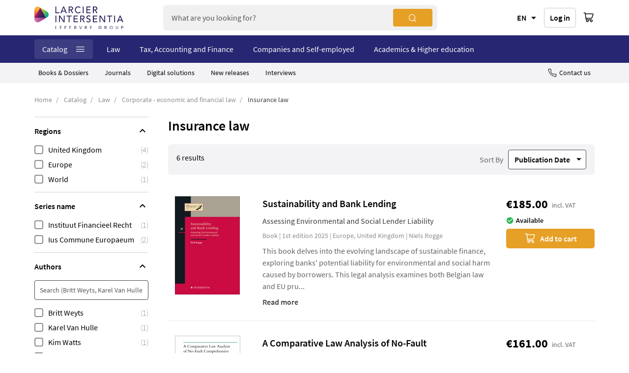

--- FILE ---
content_type: text/html; charset=UTF-8
request_url: https://www.larcier-intersentia.com/en/catalog/law/corporate-economic-and-financial-law/insurance-law.html
body_size: 26011
content:
<!doctype html>
<html lang="en">
    <head >
        <script>
    var BASE_URL = 'https\u003A\u002F\u002Fwww.larcier\u002Dintersentia.com\u002Fen\u002F';
    var require = {
        'baseUrl': 'https\u003A\u002F\u002Fwww.larcier\u002Dintersentia.com\u002Fstatic\u002Fversion123459\u002Ffrontend\u002FSinweb\u002Fdefault\u002Fen_US'
    };</script>        <meta charset="utf-8"/>
<meta name="title" content="Insurance law ~ Books, journals and trainings ~ Larcier-Intersentia"/>
<meta name="description" content="Insurance law: technical and documentary solutions adapted to the needs of tax, legal and compliance professionals."/>
<meta name="robots" content="INDEX,FOLLOW"/>
<meta name="viewport" content="width=device-width, initial-scale=1"/>
<meta name="format-detection" content="telephone=no"/>
<title>Insurance law ~ Books, journals and trainings ~ Larcier-Intersentia</title>
<link  rel="stylesheet" type="text/css"  media="all" href="https://www.larcier-intersentia.com/static/version123459/_cache/merged/9cfd8a4866da346b57f4f46077f2034b.css" />
<link  rel="stylesheet" type="text/css"  media="screen and (min-width: 768px)" href="https://www.larcier-intersentia.com/static/version123459/frontend/Sinweb/default/en_US/css/styles-l.css" />
<link  rel="stylesheet" type="text/css"  media="print" href="https://www.larcier-intersentia.com/static/version123459/frontend/Sinweb/default/en_US/css/print.css" />
<script  type="text/javascript"  src="https://www.larcier-intersentia.com/static/version123459/_cache/merged/31bd639e23a35e6da160372ad1d1c8a1.js"></script>
<link rel="preload" as="font" crossorigin="anonymous" href="https://www.larcier-intersentia.com/static/version123459/frontend/Sinweb/default/en_US/fonts/Luma-Icons.woff2" />
<link  rel="canonical" href="https://www.larcier-intersentia.com/en/catalog/law/corporate-economic-and-financial-law/insurance-law.html" />
<link  rel="alternate" hreflang="en-BE" href="https://www.larcier-intersentia.com/en/catalog/law/corporate-economic-and-financial-law/insurance-law.html" />
<link  rel="alternate" hreflang="fr-BE" href="https://www.larcier-intersentia.com/fr/catalogue/droit/droit-de-l-entreprise-de-l-economie-et-de-la-finance/droit-des-assurances.html" />
<link  rel="alternate" hreflang="nl-BE" href="https://www.larcier-intersentia.com/nl/catalogus/recht/ondernemingsrecht/verzekeringsrecht.html" />
<link  rel="icon" type="image/x-icon" href="https://www.larcier-intersentia.com/media/favicon/stores/5/ICON_RGB_WEB_1.png" />
<link  rel="shortcut icon" type="image/x-icon" href="https://www.larcier-intersentia.com/media/favicon/stores/5/ICON_RGB_WEB_1.png" />
<script type="text/javascript">
(function(window, document, dataLayerName, id) {
window[dataLayerName]=window[dataLayerName]||[],window[dataLayerName].push({start:(new Date).getTime(),event:"stg.start"});var scripts=document.getElementsByTagName('script')[0],tags=document.createElement('script');
function stgCreateCookie(a,b,c){var d="";if(c){var e=new Date;e.setTime(e.getTime()+24*c*60*60*1e3),d="; expires="+e.toUTCString()}document.cookie=a+"="+b+d+"; path=/"}
var isStgDebug=(window.location.href.match("stg_debug")||document.cookie.match("stg_debug"))&&!window.location.href.match("stg_disable_debug");stgCreateCookie("stg_debug",isStgDebug?1:"",isStgDebug?14:-1);
var qP=[];dataLayerName!=="dataLayer"&&qP.push("data_layer_name="+dataLayerName),isStgDebug&&qP.push("stg_debug");var qPString=qP.length>0?("?"+qP.join("&")):"";
tags.async=!0,tags.src="https://lefebvre-sarrut.containers.piwik.pro/"+id+".js"+qPString,scripts.parentNode.insertBefore(tags,scripts);
!function(a,n,i){a[n]=a[n]||{};for(var c=0;c<i.length;c++)!function(i){a[n][i]=a[n][i]||{},a[n][i].api=a[n][i].api||function(){var a=[].slice.call(arguments,0);"string"==typeof a[0]&&window[dataLayerName].push({event:n+"."+i+":"+a[0],parameters:[].slice.call(arguments,1)})}}(i[c])}(window,"ppms",["tm","cm"]);
})(window, document, 'dataLayer', '6d628d30-e390-4e2e-966f-8bc99e2b8309');
</script>

<script type='text/javascript'>
piAId = '898901';
piCId = '27374';
piHostname = 'www2.larcier-intersentia.com';

(function() {
	function async_load(){
		var s = document.createElement('script'); s.type = 'text/javascript';
		s.src = ('https:' == document.location.protocol ? 'https://' : 'http://') + piHostname + '/pd.js';
		var c = document.getElementsByTagName('script')[0]; c.parentNode.insertBefore(s, c);
	}
	if(window.attachEvent) { window.attachEvent('onload', async_load); }
	else { window.addEventListener('load', async_load, false); }
})();
</script>

<script>
  localStorage.removeItem("interfacelanguage");
  localStorage.setItem("interfacelanguage", "en");
</script>

<script src="https://kit.fontawesome.com" crossorigin="anonymous"></script>

<script src="https://cdn.lefebvre-sarrut.be/privacy/youtube-consent.js"></script>
<script src="https://cdn.lefebvre-sarrut.be/privacy/vimeo-consent.js"></script>
<link rel="stylesheet" type="text/css" href="https://www.larcier-intersentia.com/media/wysiwyg/extras/vimeo_youtube/vimeo_youtube_20240726_1.css" />
        <!-- NO Pixel ID is configured, please goto Admin -->
<script>
console.log('No Meta pixel is configured, please log in as a admin and then visit Stores -> Meta -> Setup -> Get Started');
</script>
    <script type="text/x-magento-init">
        {
            "*": {
                "Magento_PageCache/js/form-key-provider": {}
            }
        }
    </script>
            <!-- GOOGLE TAG MANAGER -->
            <script type="text/x-magento-init">
            {
                "*": {
                    "Magento_GoogleTagManager/js/google-tag-manager": {
                        "isCookieRestrictionModeEnabled": 0,
                        "currentWebsite": 2,
                        "cookieName": "user_allowed_save_cookie",
                        "gtmAccountId": "GTM\u002DNCKGC2Q",
                        "storeCurrencyCode": "EUR",
                        "ordersData": []                    }
                }
            }
            </script>
            <!-- END GOOGLE TAG MANAGER -->
            
<script type="text/x-magento-init">
    {
        "*": {
             "widgetfloat":
                        {
                            "scriptfloatEnable":"0",
                            "scriptfloat":""
                        }
        }
    }
</script><script>
try{smileTracker.setConfig({beaconUrl:'https://www.larcier-intersentia.com/en/elasticsuite/tracker/hit/image/h.png',telemetryUrl:'https://t.elasticsuite.io/track',telemetryEnabled:'',sessionConfig:{"visit_cookie_name":"STUID","visit_cookie_lifetime":"3600","visitor_cookie_lifetime":"365","visitor_cookie_name":"STVID","domain":"www.larcier-intersentia.com","path":"\/"},endpointUrl:'https://www.larcier-intersentia.com/en/rest/V1/elasticsuite-tracker/hit',});smileTracker.addPageVar('store_id','5');require(['Smile_ElasticsuiteTracker/js/user-consent'],function(userConsent){if(userConsent({"cookieRestrictionEnabled":"0","cookieRestrictionName":"user_allowed_save_cookie"})){smileTracker.sendTag();}});}catch(err){;}
</script>
<meta property="og:type" content="product.group"/>
<meta property="og:title" content="Insurance&#x20;law&#x20;&#x7E;&#x20;Books,&#x20;journals&#x20;and&#x20;trainings&#x20;&#x7E;&#x20;Larcier-Intersentia"/>
<meta property="og:description" content="Insurance&#x20;law&#x3A;&#x20;technical&#x20;and&#x20;documentary&#x20;solutions&#x20;adapted&#x20;to&#x20;the&#x20;needs&#x20;of&#x20;tax,&#x20;legal&#x20;and&#x20;compliance&#x20;professionals."/>
<meta property="og:url" content="https://www.larcier-intersentia.com/en/catalog/law/corporate-economic-and-financial-law/insurance-law.html"/>
<meta property="og:site_name" content="Larcier-Intersentia"/>
<meta name="twitter:card" content="summary"/>
<meta name="twitter:site" content="larciergrp"/>
<meta name="twitter:title" content="Insurance&#x20;law&#x20;&#x7E;&#x20;Books,&#x20;journals&#x20;and&#x20;trainings&#x20;&#x7E;&#x20;Larcier-Intersentia"/>
<meta name="twitter:description" content="Insurance&#x20;law&#x3A;&#x20;technical&#x20;and&#x20;documentary&#x20;solutions&#x20;adapted&#x20;to&#x20;the&#x20;needs&#x20;of&#x20;tax,&#x20;legal&#x20;and&#x20;compliance&#x20;professionals."/>
<script type="application/ld+json">{"@context":"http:\/\/schema.org","@type":"BreadcrumbList","itemListElement":[{"@type":"ListItem","item":{"@id":"https:\/\/www.larcier-intersentia.com\/en\/catalog.html","name":"Catalog"},"position":1},{"@type":"ListItem","item":{"@id":"https:\/\/www.larcier-intersentia.com\/en\/catalog\/law.html","name":"Law"},"position":2},{"@type":"ListItem","item":{"@id":"https:\/\/www.larcier-intersentia.com\/en\/catalog\/law\/corporate-economic-and-financial-law.html","name":"Corporate - economic and financial law"},"position":3},{"@type":"ListItem","item":{"@id":"https:\/\/www.larcier-intersentia.com\/en\/catalog\/law\/corporate-economic-and-financial-law\/insurance-law.html","name":"Insurance law"},"position":4}]}</script>    
<script type="application/ld+json">{"@context":"http:\/\/schema.org","@type":"WebPage","url":"https:\/\/www.larcier-intersentia.com\/en\/catalog\/law\/corporate-economic-and-financial-law\/insurance-law.html","mainEntity":{"@context":"http:\/\/schema.org","@type":"OfferCatalog","name":"Insurance law","url":"https:\/\/www.larcier-intersentia.com\/en\/catalog\/law\/corporate-economic-and-financial-law\/insurance-law.html","numberOfItems":6,"itemListElement":[{"@type":"Product","name":"Sustainability and Bank Lending","description":"How far does a bank&rsquo;s responsibility extend when its financing enables harm to people or the planet? As sustainable finance moves to the forefront of regulatory priorities, financial institutions are under increasing pressure to integrate ESG considerations into their credit decisions. While this evolution is increasingly reflected in European regulation, its implications for banks&rsquo; private-law duties remain largely unexplored.This book offers a pioneering legal analysis of banks&rsquo; potential liability for environmental and social harm caused by their borrowers. It adopts a dual approach, examining both the Belgian liability framework and the influence of emerging prudential regulations at the EU level. Drawing on foreign case law and legal scholarship, it applies a functional comparative methodology to identify lessons from jurisdictions where banks have already faced climate-related litigation.By linking regulatory developments to civil liability risks, the study addresses a critical gap in legal scholarship. It offers essential insights for legal practitioners, financial institutions, advocacy groups, and policymakers navigating the transition towards a sustainable economy.Niels Rogge holds a PhD in Law from Ghent University. His research explores how evolving ESG obligations are reshaping banks&rsquo; legal responsibilities. Combining academic rigour with practical experience as an attorney at law, his expertise covers financial law, European regulation, and the legal risks associated with climate-related litigation.Digital version available on :Strada lex BelgiumStrada lex EuropaYou have a subscription? Activate the digital version for free with the code in the book.","image":"https:\/\/www.larcier-intersentia.com\/media\/catalog\/product\/cache\/22f2d31ba3d2e37ca5e8fd98880e4ce6\/9\/7\/9781839705694_bank_lending.png","offers":{"@type":"http:\/\/schema.org\/Offer","price":185,"url":"https:\/\/www.larcier-intersentia.com\/en\/sustainability-bank-lending-9781839705694.html","priceCurrency":"EUR","availability":"http:\/\/schema.org\/InStock"},"category":"Insurance law"},{"@type":"Product","name":"A Comparative Law Analysis of No-Fault Comprehensive Compensation Funds","description":"This book is a groundbreaking comparative law analysis of the world\u2019s largest and most mature compensation funds, impacting nearly 22 million people in the four jurisdictions of Victoria (Australia), Qu\u00e9bec and Manitoba (Canada), and New Zealand. These funds operate in a way that turns tort law on its head, are financially stable and sustainable, and are a true revolution in private law. The author analyses and provides solutions for the core unresolved problems in the field of no-fault compensation and identifies the operational and further development principles of the four largest no-fault compensation funds within these jurisdictions.The similarities and differences between thematically equivalent schemes in civil law countries are examined and the human rights intersections of large no-fault compensation funds are analysed, something which has never been undertaken before in both literature and practice. Based on qualitative surveys of the four funds, the author analyses the funding, quantum of compensation and dispute resolution issues. The book goes on to identify realistic development goals for the existing funds and focuses on the future by identifying new applications used by large no-fault compensation funds for artificial intelligence and emergency public health liability challenges. In particular, this book examines the no-fault compensation funds underpinning the World Health Organization\u2019s COVAX scheme, which was established in early 2021. A Comparative Law Analysis of No-Fault Comprehensive Compensation Funds provides valuable new insights for academics, practitioners, policymakers and students in both common law and civil jurisdictions.Dr Kim Watts is a Postdoctoral Researcher at the University of Antwerp, Belgium. She holds a PhD in Law from the University of Antwerp, an LLM in Commercial Law and a BA\/LLB, both from the University of Auckland. She has many years of experience in legal practice (New Zealand), academic research, the non-profit sector (Ireland, Belgium and the United States), regulatory projects and consulting. She was a Doctoral Research Fellow at the University of Antwerp\u2019s Faculty of Law and the recipient of a foreign researcher scholarship from Research Foundation Flanders (FWO). Her doctoral thesis was an international study of alternative liability systems and their application to contemporary risk challenges.","image":"https:\/\/www.larcier-intersentia.com\/media\/catalog\/product\/cache\/22f2d31ba3d2e37ca5e8fd98880e4ce6\/C\/O\/CONF-9781839702983_1.png","offers":{"@type":"http:\/\/schema.org\/Offer","price":161,"url":"https:\/\/www.larcier-intersentia.com\/en\/comparative-law-analysis-no-fault-comprehensive-compensation-funds-9781839702983.html","priceCurrency":"EUR","availability":"http:\/\/schema.org\/InStock"},"category":"Insurance law"},{"@type":"Product","name":"Compensation Funds in Comparative Perspective","description":"Compensation funds are used in vastly different ways across  jurisdictions and legal traditions. They are an alternative to  traditional tort, insurance and social security structures, and change or eliminate ordinary liability rules for certain classes of victims. Compensation funds have been established to solve liability problems in the domains of traffic accidents, financial deposits, crime victim redress, industrial and environmental damage, natural disasters and healthcare damage. They are popular with lawmakers, but their undefined nature (and sometimes incoherent status) raises important legal questions that have not yet been fully answered.The way that compensation funds have developed in different jurisdictions has not always been consistent with the rest of the legal system within that jurisdiction. The contributions in this book consider the way in which these funds have been used in Belgium, France, Germany, the Netherlands, New Zealand, Spain and the United Kingdom. Focusing on their functions, purpose, funding and quantum of compensation, new conclusions are drawn on the objectives of compensation funds and how they differ from insurance and social security.Compensation Funds in Comparative Perspective is useful for all comparative law, liability law and insurance law scholars and practitioners seeking to understand contemporary issues in the operation of compensation funds and introduces novel ideas for future development._________With contributions by Michael Faure (Maastricht University, the Netherlands), Rosa M. Garcia-Teruel (Rovira i Virgili University, Catalonia, Spain), Ton Hartlief (Maastricht University, the Netherlands), Jonas Knetsch (Jean-Monnet University Saint-\u00c9tienne, France), Ken Oliphant (University of Bristol, United Kingdom), Larissa Vanhooff (University of Antwerp, Belgium), Gerrit van Maanen (Maastricht University, the Netherlands), Thierry Vansweevelt (University of Antwerp, Belgium), Kim Watts(University of Antwerp, Belgium) and Britt Weyts (University of Antwerp, Belgium).Thierry Vansweevelt is a professor and former Dean of the Faculty of Law, University of Antwerp. He works in the fields of liability law, insurance and health law and for this has been awarded the Fernand Collin Prize and the Antwerp University Research Council Prize. He is an advocate at the specialist healthcare law practice Dewallens & partners and has been appointed as member of the Royal Academy for Medicine of Belgium and as member of the board of governors of the World Association of Medical Law.Britt Weyts is a professor of law at the University of Antwerp. Her work focuses on the law of obligations and insurance law and has won the Fernand Collin Prize. She is the spokesperson of the research group on Personal Rights and Property Rights also works as an advocate at Verbist & Vanlerberghe Omega Law.","image":"https:\/\/www.larcier-intersentia.com\/media\/catalog\/product\/cache\/22f2d31ba3d2e37ca5e8fd98880e4ce6\/C\/O\/CONF-9781780689425_1.png","offers":{"@type":"http:\/\/schema.org\/Offer","price":90,"url":"https:\/\/www.larcier-intersentia.com\/en\/compensation-funds-comparative-perspective-9781780689425.html","priceCurrency":"EUR","availability":"http:\/\/schema.org\/InStock"},"category":"Insurance law"},{"@type":"Product","name":"Solvency Requirements for EU Insurers","description":"With a foreword by Gabriel Bernardino, Chairman of EIOPASolvency II (Directive 2009\/138\/EC ) regulates the solvency requirements for EU insurers and reinsurers. It aims to reduce the risk that an insurer would be unable to meet claims, to provide early warning to supervisors so that they can intervene promptly if capital falls below the required level, and to promote confidence in the financial stability of the insurance sector. Solvency II not only sets out the capital requirements to guarantee policyholder protection, but also includes measures to stimulate risk management and good governance and to improve transparency. This book provides a thorough and well-structured overview of the regulatory regime and how it will affect insurers, re-insurers and other market participants, including policyholders. The author, who was closely involved in the making of Solvency II, offers all the necessary insights and explanations to better understand the new solvency regime. While Solvency I only sets basic solvency standards, Solvency II is more sophisticated introducing a risk based solvency capital regime and modernising EU insurance regulation thus putting much emphasis on high quality prudential supervision. This improves the protection of policyholders, creates an incentive for good risk management, recognizes the economic reality of a group, establishes market transparency and provides for a modern risk based supervisory regime, in short, as the book\u2019s subtitle already suggests, Solvency II is good for you.Solvency Requirements for EU Insurers provides a unique insight into the complex world of insurance and will be useful to risk managers, actuaries, accountants, lawyers, board members of (re) insurance companies, insurance intermediaries, consultants, regulators, supervisors, academics, students and, more generally, all those involved with or interested in insurance and in the operation of the insurance market.In his function as Head of Insurance and Pensions at the European Commission (until March 2013) Professor Karel Van Hulle played an essential role in the development of the new risk based solvency capital regime for (re) insurers that lead to the Solvency II Directive. In that capacity he also represented the EC within EIOPA and was a member of the Technical Committee of the IAIS. Today Professor Van Hulle lectures at the Economics and Business Faculty of the KU Leuven (Belgium) and at the Economics Faculty of the Goethe University in Frankfurt (Germany), where he is also Executive Director of the International Centre for Insurance Regulation. He is academic member of the Insurance and Reinsurance Stakeholder Group of EIOPA, member of the Public Interest Oversight Board (since March 2014) and of the Board of the Bermuda Monetary Authority (since January 2016).Digital version available on :Strada lex BelgiumStrada lex LuxemburgStrada lex EuropaYou have a subscription? Activate the digital version for free with the code in the book.","image":"https:\/\/www.larcier-intersentia.com\/media\/catalog\/product\/cache\/22f2d31ba3d2e37ca5e8fd98880e4ce6\/C\/O\/CONF-9781780681771_1.png","offers":{"@type":"http:\/\/schema.org\/Offer","price":163,"url":"https:\/\/www.larcier-intersentia.com\/en\/solvency-requirements-eu-insurers-9781780681771.html","priceCurrency":"EUR","availability":"http:\/\/schema.org\/InStock"},"category":"Insurance law"},{"@type":"Product","name":"The effect of D&O insurance on managerial risk taking","description":"Risk taking in business contributes towards innovation. Yet excessive risk taking is associated with corporate failure. Many authors have analysed the relationship between personal liability rules of managers and excessive risk taking. In this context, previous researchers have often argued that insurance against personal liability of the manager (D&O insurance) would weaken the manager\u2019s incentive to take care. However, little is known about the workings and effects of D&O insurance. This book analyses how D&O insurance should work ideally and how it currently works in the USA, the UK, the Netherlands and Germany. It illustrates how D&O insurance threatens \u2013 but also benefits \u2013 society and the economy. In fact, a properly functioning D&O insurance system can more elegantly incentivize adequate risk taking than for example, direct regulation of managerial activity (e.g. disqualification) or the adoption of harsher liability rules. This book provides an overview of the implications of D&O insurance, in particular to: - policy makers who can take concrete reform proposals from this book;- investors who can increase their returns by using the information on corporate D&O insurance policies;- creditors who can better estimate their debtor\u2019s default risk by understanding the debtor\u2019s D&O insurance policy; and - finally, prospective insurers who can learn in depth about the D&O market, the policy design and the D&O risk.","image":"https:\/\/www.larcier-intersentia.com\/media\/catalog\/product\/cache\/22f2d31ba3d2e37ca5e8fd98880e4ce6\/C\/O\/CONF-9781780683485_1.png","offers":{"@type":"http:\/\/schema.org\/Offer","price":97,"url":"https:\/\/www.larcier-intersentia.com\/en\/the-effect-d-o-insurance-managerial-risk-taking-9781780683485.html","priceCurrency":"EUR","availability":"http:\/\/schema.org\/InStock"},"category":"Insurance law"},{"@type":"Product","name":"The Regulation of Architects in Belgium and the Netherlands","description":"This book discusses and compares the regulation of architects in Belgium and the Netherlands. It analyzes who is allowed to use the title and to practise the profession of architect in both countries. Since the European Union has created rules on whether architects are allowed to use their title and to practise their profession in other Member States, this book also discusses EU legislation and case law on the free movement of architects in and to the European Union. The contractual liability of architects working in Belgium, including the legal liability period of ten years for serious defects, which starts to run after acceptance of the works, is assessed and compared with the liability of architects in the Netherlands, which is often determined and limited by standard terms. The book also contains an economic analysis of the regulation of architects in both states. In this regard it is discussed to what extent the Belgian and Dutch regulations are necessary and proportional to achieve the goals set. It will be demonstrated that the intensity of public regulation is not necessarily related to the intensity of the contractual obligations and responsibilities of architects. Finally, this book aims to determine whether the Dutch or the Belgian combination of regulations and contract law provisions is most cost-efficient from an economic point of view. About the author: Sarah Schoenmaekers (1983) studied law at the European Law School of Maastricht University. She participated at the Ren\u00e9 Cassin European Human Rights Moot Court Competition in Strasbourg in 2005, in which her team was qualified as the best non-native French speaking European team. After graduating in 2005, she took the Flemish Bar Exam and began her career as a lawyer in Belgium. During her traineeship Sarah Schoenmaekers started to write a PhD dissertation about the regulation of architects in Belgium and the Netherlands. Since 2009 she is teaching several courses, under which substantive European Union law, at Maastricht and Hasselt University. She is a full member of the Bar of Tongeren.","image":"https:\/\/www.larcier-intersentia.com\/media\/catalog\/product\/cache\/22f2d31ba3d2e37ca5e8fd98880e4ce6\/C\/O\/CONF-9789400001251_1.png","offers":{"@type":"http:\/\/schema.org\/Offer","price":114,"url":"https:\/\/www.larcier-intersentia.com\/en\/the-regulation-architects-belgium-the-netherlands-9789400001251.html","priceCurrency":"EUR","availability":"http:\/\/schema.org\/InStock"},"category":"Insurance law"}]}}</script></head>
    <body data-container="body"
          data-mage-init='{"loaderAjax": {}, "loader": { "icon": "https://www.larcier-intersentia.com/static/version123459/frontend/Sinweb/default/en_US/images/loader-2.gif"}}'
        id="html-body" class="page-with-filter page-products categorypath-catalog-law-corporate-economic-and-financial-law-insurance-law category-insurance-law catalog-category-view page-layout-2columns-left">
        
<script type="text/x-magento-init">
    {
        "*": {
            "Magento_PageBuilder/js/widget-initializer": {
                "config": {"[data-content-type=\"slider\"][data-appearance=\"default\"]":{"Magento_PageBuilder\/js\/content-type\/slider\/appearance\/default\/widget":false},"[data-content-type=\"map\"]":{"Magento_PageBuilder\/js\/content-type\/map\/appearance\/default\/widget":false},"[data-content-type=\"row\"]":{"Magento_PageBuilder\/js\/content-type\/row\/appearance\/default\/widget":false},"[data-content-type=\"tabs\"]":{"Magento_PageBuilder\/js\/content-type\/tabs\/appearance\/default\/widget":false},"[data-content-type=\"slide\"]":{"Magento_PageBuilder\/js\/content-type\/slide\/appearance\/default\/widget":{"buttonSelector":".pagebuilder-slide-button","showOverlay":"hover","dataRole":"slide"}},"[data-content-type=\"banner\"]":{"Magento_PageBuilder\/js\/content-type\/banner\/appearance\/default\/widget":{"buttonSelector":".pagebuilder-banner-button","showOverlay":"hover","dataRole":"banner"}},"[data-content-type=\"buttons\"]":{"Magento_PageBuilder\/js\/content-type\/buttons\/appearance\/inline\/widget":false},"[data-content-type=\"products\"][data-appearance=\"carousel\"]":{"Magento_PageBuilder\/js\/content-type\/products\/appearance\/carousel\/widget":false}},
                "breakpoints": {"desktop":{"label":"Desktop","stage":true,"default":true,"class":"desktop-switcher","icon":"Magento_PageBuilder::css\/images\/switcher\/switcher-desktop.svg","conditions":{"min-width":"1024px"},"options":{"products":{"default":{"slidesToShow":"2"}}}},"tablet":{"conditions":{"max-width":"1024px","min-width":"768px"},"options":{"products":{"default":{"slidesToShow":"2"},"continuous":{"slidesToShow":"2"}}}},"mobile":{"label":"Mobile","stage":true,"class":"mobile-switcher","icon":"Magento_PageBuilder::css\/images\/switcher\/switcher-mobile.svg","media":"only screen and (max-width: 768px)","conditions":{"max-width":"768px","min-width":"640px"},"options":{"products":{"default":{"slidesToShow":"1"}}}},"mobile-small":{"conditions":{"max-width":"640px"},"options":{"products":{"default":{"slidesToShow":"1"},"continuous":{"slidesToShow":"1"}}}}}            }
        }
    }
</script>

<div class="cookie-status-message" id="cookie-status">
    The store will not work correctly in the case when cookies are disabled.</div>
<script type="text&#x2F;javascript">document.querySelector("#cookie-status").style.display = "none";</script>
<script type="text/x-magento-init">
    {
        "*": {
            "cookieStatus": {}
        }
    }
</script>

<script type="text/x-magento-init">
    {
        "*": {
            "mage/cookies": {
                "expires": null,
                "path": "\u002F",
                "domain": ".www.larcier\u002Dintersentia.com",
                "secure": true,
                "lifetime": "3600"
            }
        }
    }
</script>
    <noscript>
        <div class="message global noscript">
            <div class="content">
                <p>
                    <strong>JavaScript seems to be disabled in your browser.</strong>
                    <span>
                        For the best experience on our site, be sure to turn on Javascript in your browser.                    </span>
                </p>
            </div>
        </div>
    </noscript>
<script>    require.config({
        map: {
            '*': {
                wysiwygAdapter: 'mage/adminhtml/wysiwyg/tiny_mce/tinymceAdapter'
            }
        }
    });</script>
<script>
    window.cookiesConfig = window.cookiesConfig || {};
    window.cookiesConfig.secure = true;
</script><script>    require.config({
        paths: {
            googleMaps: 'https\u003A\u002F\u002Fmaps.googleapis.com\u002Fmaps\u002Fapi\u002Fjs\u003Fv\u003D3\u0026key\u003D'
        },
        config: {
            'Magento_PageBuilder/js/utils/map': {
                style: '',
            },
            'Magento_PageBuilder/js/content-type/map/preview': {
                apiKey: '',
                apiKeyErrorMessage: 'You\u0020must\u0020provide\u0020a\u0020valid\u0020\u003Ca\u0020href\u003D\u0027https\u003A\u002F\u002Fwww.larcier\u002Dintersentia.com\u002Fen\u002Fadminhtml\u002Fsystem_config\u002Fedit\u002Fsection\u002Fcms\u002F\u0023cms_pagebuilder\u0027\u0020target\u003D\u0027_blank\u0027\u003EGoogle\u0020Maps\u0020API\u0020key\u003C\u002Fa\u003E\u0020to\u0020use\u0020a\u0020map.'
            },
            'Magento_PageBuilder/js/form/element/map': {
                apiKey: '',
                apiKeyErrorMessage: 'You\u0020must\u0020provide\u0020a\u0020valid\u0020\u003Ca\u0020href\u003D\u0027https\u003A\u002F\u002Fwww.larcier\u002Dintersentia.com\u002Fen\u002Fadminhtml\u002Fsystem_config\u002Fedit\u002Fsection\u002Fcms\u002F\u0023cms_pagebuilder\u0027\u0020target\u003D\u0027_blank\u0027\u003EGoogle\u0020Maps\u0020API\u0020key\u003C\u002Fa\u003E\u0020to\u0020use\u0020a\u0020map.'
            },
        }
    });</script><script>
    require.config({
        shim: {
            'Magento_PageBuilder/js/utils/map': {
                deps: ['googleMaps']
            }
        }
    });</script>    <!-- GOOGLE TAG MANAGER -->
    <noscript>
        <iframe src="https://www.googletagmanager.com/ns.html?id=GTM-NCKGC2Q"
                height="0" width="0" style="display:none;visibility:hidden"></iframe>
    </noscript>
    <!-- END GOOGLE TAG MANAGER -->

<script type="text/x-magento-init">
    {
        "*": {
            "Sinweb_GoogleTagManager/js/google-tag-manager-cart": {
                "blockNames": ["category.products.list","product.info.upsell","catalog.product.related","checkout.cart.crosssell","search_result_list"],
                "cookieAddToCart": "add_to_cart",
                "cookieRemoveFromCart": "remove_from_cart"
            }
        }
    }
</script>
<script>
    require([
        "navigatorTag"
    ], function(navigatorTag) {

        let browser = getBrowser;
        let loader = document.createElement("script");
        let didomi = document.createElement("script");
        loader.setAttribute("type", "text/javascript");
        didomi.setAttribute("type", "text/javascript");
        let scriptDidomi = "https://cdn.lefebvre-sarrut.be/privacy/didomi-lsb-ind-larcier.js";
        let scriptLoader = "https://sdk.privacy-center.org/loader.js";
        if (browser.browser == "Internet Explorer 11") {
            loader.setAttribute("src", scriptLoader);
            loader.setAttribute('async', true);
            document.head.appendChild(loader);
        }
        didomi.setAttribute("src", scriptDidomi);
        document.head.appendChild(didomi);

    });

</script>
<div class="page-wrapper"><header class="page-header"><div class="header content"><span class="action nav-toggle"><span>Toggle Nav</span></span>
    <a class="logo" href="https://www.larcier-intersentia.com/en/" title="Larcier">
        <img src="https://www.larcier-intersentia.com/static/version123459/frontend/Sinweb/default/en_US/images/logo.svg"
             alt="Larcier"
             width="181"             height="32"        />
    </a>
<div class="block block-search">
    <div class="block block-title"><strong>Search</strong></div>
    <div class="block block-content">
        <form class="form minisearch" id="search_mini_form" action="https://www.larcier-intersentia.com/en/catalogsearch/result/" method="get">
            <div class="field search">
                <label class="label" for="search" data-role="minisearch-label">
                    <span>Search</span>
                </label>
                <div class="control">
                    <input id="search"
                           type="text"
                           name="q"
                           value=""
                           placeholder="What are you looking for?"
                           class="input-text"
                           maxlength="128"
                           role="combobox"
                           aria-haspopup="false"
                           aria-autocomplete="both"
                           autocomplete="off"
                           data-block="autocomplete-form"/>
                    <div id="search_autocomplete" class="search-autocomplete"></div>
                                    </div>
            </div>
            <div class="actions">
                <button type="submit"
                        title="Search"
                        class="action search">
                    <span>Search</span>
                </button>
            </div>
        </form>
    </div>
</div>
<script>
    window.ES_REACT_AUTOCOMPLETE_PROPS = {
        formSelector:"search_mini_form",
        webSoftAttrId: 21,
        url:"https://www.larcier-intersentia.com/en/search/ajax/suggest/",
        storeCode:"en",
        name:"q",
        maxLength: 128,
        placeholder:"What are you looking for?",
        title:"Search",
        label:"Search",
        submitButton:"Search",
        templates: null,
        priceFormat : {"pattern":"\u20ac%s","precision":2,"requiredPrecision":2,"decimalSymbol":".","groupSymbol":",","groupLength":3,"integerRequired":false},
        currencyCode : "EUR",
        dataProviders: [{"type":"term","title":"Search terms"},{"type":"product_attribute","title":"Series"},{"type":"cms_page","title":"Page"}],
        productTitle:"Products",
        noResultTitle:"No results",
        productInCategoryLabel:"in",
    }
    // The functionality of closing the autocomplete window has been added.
    document.addEventListener(
        "click",
        function(event) {
            if (!event.target.closest("#search_autocomplete") && !event.target.closest("#search")) {
                document.querySelector("#search_autocomplete").style.display = "none"
            } else if (
                event.target.closest("#search")
                && document.querySelectorAll('#search_autocomplete .no-results').length < 3            ) {
                document.querySelector("#search_autocomplete").style.display = "flex"
            }
        },
        false
    )
</script>
        <div class="switcher language switcher-language" data-ui-id="language-switcher" id="switcher-language-with-currency">
        <div class="actions dropdown options switcher-options">
            <div class="action toggle switcher-trigger"
                 id="switcher-language-trigger-with-currency"
                 data-mage-init='{"dropdown":{}}'
                 data-toggle="dropdown-with-currency"
                 data-trigger-keypress-button="true">
                <strong class="view-en curr-eur">
                    <span>EN</span>
                </strong>
            </div>
            <ul class="dropdown switcher-dropdown"
                data-mage-init='{"dropdownDialog":{
                    "appendTo":"#switcher-language-with-currency > .options",
                    "triggerTarget":"#switcher-language-trigger-with-currency",
                    "closeOnMouseLeave": false,
                    "triggerClass":"active",
                    "parentClass":"active",
                    "buttons":null}}'
                style="display: none"
            >
                <li class="view-title">Language</li>
                                                        <li class="view-en switcher-option">
                                                    <strong>English</strong>
                                            </li>
                                                        <li class="view-fr switcher-option">
                                                <a href="" data-post="{&quot;action&quot;:&quot;https:\/\/www.larcier-intersentia.com\/en\/stores\/store\/redirect\/&quot;,&quot;data&quot;:{&quot;___store&quot;:&quot;fr&quot;,&quot;___from_store&quot;:&quot;en&quot;,&quot;uenc&quot;:&quot;aHR0cHM6Ly93d3cubGFyY2llci1pbnRlcnNlbnRpYS5jb20vZnIvY2F0YWxvZy9sYXcvY29ycG9yYXRlLWVjb25vbWljLWFuZC1maW5hbmNpYWwtbGF3L2luc3VyYW5jZS1sYXcuaHRtbA,,&quot;}}">Français</a>
                                            </li>
                                                        <li class="view-nl switcher-option">
                                                <a href="" data-post="{&quot;action&quot;:&quot;https:\/\/www.larcier-intersentia.com\/en\/stores\/store\/redirect\/&quot;,&quot;data&quot;:{&quot;___store&quot;:&quot;nl&quot;,&quot;___from_store&quot;:&quot;en&quot;,&quot;uenc&quot;:&quot;aHR0cHM6Ly93d3cubGFyY2llci1pbnRlcnNlbnRpYS5jb20vbmwvY2F0YWxvZy9sYXcvY29ycG9yYXRlLWVjb25vbWljLWFuZC1maW5hbmNpYWwtbGF3L2luc3VyYW5jZS1sYXcuaHRtbA,,&quot;}}">Nederlands</a>
                                            </li>
                            </ul>
        </div>
    </div>
    <script type="text/javascript">
        require([
            'jquery',
            'mage/dropdown'
        ], function($) {
            $('.block.block-minicart').on('dropdowndialogopen',function () {
                $('.customer-menu').attr('aria-hidden', 'true');
                $('#switcher-language-trigger-with-currency').attr('aria-expanded', 'false');
                $('.customer-welcome').removeClass('active');
                $('.customer-name').removeClass('active');
            });

            $(document).on('click.hideDropdown', function (e) {
                $(".block.block-minicart").dropdownDialog("close");
            });
        });
    </script>
<ul class="header links parent"><li class="authorization-link "  data-label="or">
    <a
        class="action secondary"
        href="https://www.larcier-intersentia.com/en/customer/account/login/referer/aHR0cHM6Ly93d3cubGFyY2llci1pbnRlcnNlbnRpYS5jb20vZW4vY2F0YWxvZy9sYXcvY29ycG9yYXRlLWVjb25vbWljLWFuZC1maW5hbmNpYWwtbGF3L2luc3VyYW5jZS1sYXcuaHRtbA%2C%2C/"         >
            Log in    </a>
</li>
</ul>
<div data-block="minicart" class="minicart-wrapper">
    <a class="action showcart" href="https://www.larcier-intersentia.com/en/checkout/cart/"
       data-bind="scope: 'minicart_content'">
        <span class="counter qty empty"
              data-bind="css: { empty: !!getCartParam('summary_count') == false }, blockLoader: isLoading">
            <span class="counter-number"><!-- ko text: getCartParam('summary_count')--><!-- /ko --></span>
            <span class="counter-label">
            <!-- ko if: getCartParam('summary_count') -->
                <!-- ko text: getCartParam('summary_count') --><!-- /ko -->
                <!-- ko i18n: 'items' --><!-- /ko -->
            <!-- /ko -->
            </span>
        </span>
    </a>
            <div class="block block-minicart"
             data-role="dropdownDialog"
             data-mage-init='{"dropdownDialog":{
                "appendTo":"[data-block=minicart]",
                "triggerTarget":".showcart",
                "timeout": "2000",
                "closeOnMouseLeave": false,
                "closeOnEscape": true,
                "triggerClass":"active",
                "parentClass":"active",
                "buttons":[]}}'>
            <div id="minicart-content-wrapper" data-bind= "scope: 'minicart_content'">
                <!-- ko template: getTemplate() --><!-- /ko -->
            </div>
                    </div>
        <script>
        window.checkout = {"shoppingCartUrl":"https:\/\/www.larcier-intersentia.com\/en\/checkout\/cart\/","checkoutUrl":"https:\/\/www.larcier-intersentia.com\/en\/checkout\/","updateItemQtyUrl":"https:\/\/www.larcier-intersentia.com\/en\/checkout\/sidebar\/updateItemQty\/","removeItemUrl":"https:\/\/www.larcier-intersentia.com\/en\/checkout\/sidebar\/removeItem\/","imageTemplate":"Magento_Catalog\/product\/image_with_borders","baseUrl":"https:\/\/www.larcier-intersentia.com\/en\/","minicartMaxItemsVisible":5,"websiteId":"2","maxItemsToDisplay":10,"storeId":"5","storeGroupId":"2","agreementIds":["4"],"customerLoginUrl":"https:\/\/www.larcier-intersentia.com\/en\/customer\/account\/login\/referer\/aHR0cHM6Ly93d3cubGFyY2llci1pbnRlcnNlbnRpYS5jb20vZW4vY2F0YWxvZy9sYXcvY29ycG9yYXRlLWVjb25vbWljLWFuZC1maW5hbmNpYWwtbGF3L2luc3VyYW5jZS1sYXcuaHRtbA%2C%2C\/","isRedirectRequired":false,"autocomplete":"off","captcha":{"user_login":{"isCaseSensitive":true,"imageHeight":50,"imageSrc":"","refreshUrl":"https:\/\/www.larcier-intersentia.com\/en\/captcha\/refresh\/","isRequired":false,"timestamp":1768786319}}};
    </script>
    <script type="text/x-magento-init">
    {
        "[data-block='minicart']": {
            "Magento_Ui/js/core/app": {"components":{"minicart_content":{"children":{"subtotal.container":{"children":{"subtotal":{"children":{"subtotal.totals":{"config":{"display_cart_subtotal_incl_tax":0,"display_cart_subtotal_excl_tax":1,"template":"Magento_Tax\/checkout\/minicart\/subtotal\/totals"},"component":"Magento_Tax\/js\/view\/checkout\/minicart\/subtotal\/totals","children":{"subtotal.totals.msrp":{"component":"Magento_Msrp\/js\/view\/checkout\/minicart\/subtotal\/totals","config":{"displayArea":"minicart-subtotal-hidden","template":"Magento_Msrp\/checkout\/minicart\/subtotal\/totals"}}}}},"config":{"componentDisabled":true,"template":"Magento_Checkout\/minicart\/subtotal"},"component":"uiComponent"},"total":{"component":"uiComponent","config":{"template":"Sinweb_Checkout\/minicart\/totals"},"children":{"subtotal.shipping":{"component":"Magento_Checkout\/js\/view\/checkout\/minicart\/subtotal\/totals","config":{"template":"Sinweb_Checkout\/minicart\/shipping"}},"total.grand-total":{"component":"Magento_Checkout\/js\/view\/checkout\/minicart\/subtotal\/totals","config":{"template":"Sinweb_Checkout\/minicart\/total\/grand-total"}}}}},"component":"uiComponent","config":{"displayArea":"subtotalContainer"}},"item.renderer":{"component":"Magento_Checkout\/js\/view\/cart-item-renderer","config":{"displayArea":"defaultRenderer","template":"Magento_Checkout\/minicart\/item\/default"},"children":{"item.image":{"component":"Magento_Catalog\/js\/view\/image","config":{"template":"Magento_Catalog\/product\/image","displayArea":"itemImage"}},"checkout.cart.item.price.sidebar":{"component":"uiComponent","config":{"template":"Magento_Checkout\/minicart\/item\/price","displayArea":"priceSidebar"}}}},"extra_info":{"component":"uiComponent","config":{"displayArea":"extraInfo"}},"promotion":{"component":"uiComponent","config":{"displayArea":"promotion"}}},"config":{"itemRenderer":{"default":"defaultRenderer","simple":"defaultRenderer","virtual":"defaultRenderer"},"template":"Sinweb_Checkout\/minicart\/content"},"component":"Magento_Checkout\/js\/view\/minicart"}},"types":[]}        },
        "*": {
            "Magento_Ui/js/block-loader": "https://www.larcier-intersentia.com/static/version123459/frontend/Sinweb/default/en_US/images/loader-1.gif"
        }
    }
    </script>
</div>

<div id="addtocart-popin" style="display: none;" data-bind="scope: 'addtocartPopin'">
    <!-- ko template: getTemplate() --><!-- /ko -->
</div>
<script type="text/x-magento-init">
    {
        "*": {
            "Magento_Ui/js/core/app": {
                "components": {
                    "addtocartPopin": {
                        "component": "Sinweb_Checkout/js/addtocartPopin"
                    }
                }
            }
        }
    }
</script>
</div></header>    <div class="sections nav-sections">
                <div class="section-items nav-sections-items">
                                            <div class="section-item-content nav-sections-item-content"
                     id="store.menu">
                    
<div class="menu-container horizontal-menu" data-mage-init='{"megaMenuLogic":{}}'>
    <div data-action="navigation" class="menu horizontal left ">
        <ul class="md-top-menu-items">
            <li class="menu-dropdown-icon dropdown category-item nav-1821 first-menu-item"> <a href="#"> <span class="megaitemicons"></span> Catalog </a> <ul class="animated bounceIn column2"> <li class="megaCategoryBlock"> <ul class="child-column-megamenu-block child-level-1"><li class="cat-has-child "><ul class="child-column-megamenu-block child-level-2"><li class="cat-has-child "><ul class="child-column-megamenu-block child-level-3"><li class="cat-no-child "><a data-title="" href="https://www.larcier-intersentia.com/en/catalog/law/ip-it-law/copyright-and-media-law.html">Copyright and media law</a></li><li class="cat-no-child "><a data-title="" href="https://www.larcier-intersentia.com/en/catalog/law/ip-it-law/privacy-policy.html">Privacy Policy</a></li><li class="cat-no-child "><a data-title="" href="https://www.larcier-intersentia.com/en/catalog/law/ip-it-law/new-technology-law.html">New technology law</a></li></ul><span class="return-button"> Return</span><a data-title="Everything in ‘" href="https://www.larcier-intersentia.com/en/catalog/law/ip-it-law.html">IP-IT law</a></li><li class="cat-has-child "><ul class="child-column-megamenu-block child-level-3"><li class="cat-no-child "><a data-title="" href="https://www.larcier-intersentia.com/en/catalog/law/fiscal-law/direct-taxation.html">Direct taxation</a></li><li class="cat-no-child "><a data-title="" href="https://www.larcier-intersentia.com/en/catalog/law/fiscal-law/indirect-taxation.html">Indirect taxation</a></li><li class="cat-no-child "><a data-title="" href="https://www.larcier-intersentia.com/en/catalog/law/fiscal-law/international-tax-law.html">International tax law</a></li></ul><span class="return-button"> Return</span><a data-title="Everything in ‘" href="https://www.larcier-intersentia.com/en/catalog/law/fiscal-law.html">Fiscal law</a></li><li class="cat-has-child "><ul class="child-column-megamenu-block child-level-3"><li class="cat-no-child "><a data-title="" href="https://www.larcier-intersentia.com/en/catalog/law/criminal-law/criminal-procedure.html">Criminal procedure</a></li></ul><span class="return-button"> Return</span><a data-title="Everything in ‘" href="https://www.larcier-intersentia.com/en/catalog/law/criminal-law.html">Criminal law</a></li><li class="cat-has-child "><ul class="child-column-megamenu-block child-level-3"><li class="cat-no-child "><a data-title="" href="https://www.larcier-intersentia.com/en/catalog/law/social-law/labour-law.html">Labour law</a></li><li class="cat-no-child "><a data-title="" href="https://www.larcier-intersentia.com/en/catalog/law/social-law/social-security-law.html">Social security law</a></li></ul><span class="return-button"> Return</span><a data-title="Everything in ‘" href="https://www.larcier-intersentia.com/en/catalog/law/social-law.html">Social law</a></li><li class="cat-has-child "><ul class="child-column-megamenu-block child-level-3"><li class="cat-no-child "><a data-title="" href="https://www.larcier-intersentia.com/en/catalog/law/european-law/european-law-institutional.html">European Law - Institutional</a></li><li class="cat-no-child "><a data-title="" href="https://www.larcier-intersentia.com/en/catalog/law/european-law/european-civil-service-law.html">European civil service law</a></li><li class="cat-no-child "><a data-title="" href="https://www.larcier-intersentia.com/en/catalog/law/european-law/european-judicial-law.html">European judicial law</a></li><li class="cat-no-child "><a data-title="" href="https://www.larcier-intersentia.com/en/catalog/law/european-law/european-private-law.html">European private law</a></li><li class="cat-no-child "><a data-title="" href="https://www.larcier-intersentia.com/en/catalog/law/european-law/european-commercial-law.html">European commercial law</a></li><li class="cat-no-child "><a data-title="" href="https://www.larcier-intersentia.com/en/catalog/law/european-law/european-tax-law.html">European tax law</a></li><li class="cat-no-child "><a data-title="" href="https://www.larcier-intersentia.com/en/catalog/law/european-law/european-competition-law.html">European competition law</a></li><li class="cat-no-child "><a data-title="" href="https://www.larcier-intersentia.com/en/catalog/law/european-law/european-criminal-law.html">European criminal law</a></li><li class="cat-no-child "><a data-title="" href="https://www.larcier-intersentia.com/en/catalog/law/european-law/european-environmental-law.html">European environmental law</a></li><li class="cat-no-child "><a data-title="" href="https://www.larcier-intersentia.com/en/catalog/law/european-law/european-social-law.html">European social law</a></li></ul><span class="return-button"> Return</span><a data-title="Everything in ‘" href="https://www.larcier-intersentia.com/en/catalog/law/european-law.html">European law</a></li><li class="cat-has-child "><ul class="child-column-megamenu-block child-level-3"><li class="cat-no-child "><a data-title="" href="https://www.larcier-intersentia.com/en/catalog/law/human-rights/children-rights.html">Children rights</a></li></ul><span class="return-button"> Return</span><a data-title="Everything in ‘" href="https://www.larcier-intersentia.com/en/catalog/law/human-rights.html">Human rights</a></li><li class="cat-has-child "><ul class="child-column-megamenu-block child-level-3"><li class="cat-no-child "><a data-title="" href="https://www.larcier-intersentia.com/en/catalog/law/international-law/international-criminal-law.html">International criminal law</a></li><li class="cat-no-child "><a data-title="" href="https://www.larcier-intersentia.com/en/catalog/law/international-law/international-private-law.html">International private law</a></li><li class="cat-no-child "><a data-title="" href="https://www.larcier-intersentia.com/en/catalog/law/international-law/international-public-law.html">International public law</a></li><li class="cat-no-child "><a data-title="" href="https://www.larcier-intersentia.com/en/catalog/law/international-law/humanitarian-law.html">Humanitarian law</a></li></ul><span class="return-button"> Return</span><a data-title="Everything in ‘" href="https://www.larcier-intersentia.com/en/catalog/law/international-law.html">International law</a></li><li class="cat-has-child "><ul class="child-column-megamenu-block child-level-3"><li class="cat-no-child "><a data-title="" href="https://www.larcier-intersentia.com/en/catalog/law/civil-law/family-law.html">Family law</a></li><li class="cat-no-child "><a data-title="" href="https://www.larcier-intersentia.com/en/catalog/law/civil-law/property-law.html">Property law</a></li><li class="cat-no-child "><a data-title="" href="https://www.larcier-intersentia.com/en/catalog/law/civil-law/obligations-and-special-contracts.html">Obligations and special contracts</a></li><li class="cat-no-child "><a data-title="" href="https://www.larcier-intersentia.com/en/catalog/law/civil-law/securities-law.html">Securities law</a></li><li class="cat-no-child "><a data-title="" href="https://www.larcier-intersentia.com/en/catalog/law/civil-law/civil-liability-and-insurance.html">Civil liability and insurance</a></li></ul><span class="return-button"> Return</span><a data-title="Everything in ‘" href="https://www.larcier-intersentia.com/en/catalog/law/civil-law.html">Civil law</a></li><li class="cat-no-child "><a data-title="" href="https://www.larcier-intersentia.com/en/catalog/law/comparative-law.html">Comparative law</a></li><li class="cat-no-child "><a data-title="" href="https://www.larcier-intersentia.com/en/catalog/law/criminology.html">Criminology</a></li><li class="cat-no-child "><a data-title="" href="https://www.larcier-intersentia.com/en/catalog/law/legal-history-and-philosophy.html">Legal history and philosophy</a></li><li class="cat-no-child "><a data-title="" href="https://www.larcier-intersentia.com/en/catalog/law/social-and-political-sciences.html">Social and political sciences</a></li><li class="cat-has-child "><ul class="child-column-megamenu-block child-level-3"><li class="cat-no-child "><a data-title="" href="https://www.larcier-intersentia.com/en/catalog/law/judicial-law/seizure-law-and-execution.html">Seizure law and execution</a></li><li class="cat-no-child "><a data-title="" href="https://www.larcier-intersentia.com/en/catalog/law/judicial-law/arbitration-and-mediation.html">Arbitration and mediation</a></li><li class="cat-no-child "><a data-title="" href="https://www.larcier-intersentia.com/en/catalog/law/judicial-law/civil-procedure.html">Civil procedure</a></li></ul><span class="return-button"> Return</span><a data-title="Everything in ‘" href="https://www.larcier-intersentia.com/en/catalog/law/judicial-law.html">Judicial law</a></li><li class="cat-has-child "><ul class="child-column-megamenu-block child-level-3"><li class="cat-no-child "><a data-title="" href="https://www.larcier-intersentia.com/en/catalog/law/public-and-administrative-law/administrative-law.html">Administrative law</a></li><li class="cat-no-child "><a data-title="" href="https://www.larcier-intersentia.com/en/catalog/law/public-and-administrative-law/public-contracts.html">Public Contracts</a></li><li class="cat-no-child "><a data-title="" href="https://www.larcier-intersentia.com/en/catalog/law/public-and-administrative-law/constitutional-law.html">Constitutional law</a></li><li class="cat-no-child "><a data-title="" href="https://www.larcier-intersentia.com/en/catalog/law/public-and-administrative-law/education-law.html">Education law</a></li><li class="cat-no-child "><a data-title="" href="https://www.larcier-intersentia.com/en/catalog/law/public-and-administrative-law/spatial-and-urban-planning.html">Spatial and urban planning</a></li><li class="cat-no-child "><a data-title="" href="https://www.larcier-intersentia.com/en/catalog/law/public-and-administrative-law/health-law.html">Health law</a></li><li class="cat-no-child "><a data-title="" href="https://www.larcier-intersentia.com/en/catalog/law/public-and-administrative-law/foreigners-law.html">Migration law</a></li><li class="cat-no-child "><a data-title="" href="https://www.larcier-intersentia.com/en/catalog/law/public-and-administrative-law/environmental-and-energy-law.html">Environmental and energy law</a></li></ul><span class="return-button"> Return</span><a data-title="Everything in ‘" href="https://www.larcier-intersentia.com/en/catalog/law/public-and-administrative-law.html">Public and administrative law</a></li><li class="cat-has-child "><ul class="child-column-megamenu-block child-level-3"><li class="cat-no-child "><a data-title="" href="https://www.larcier-intersentia.com/en/catalog/law/corporate-economic-and-financial-law/transport-law.html">Transport law</a></li><li class="cat-no-child "><a data-title="" href="https://www.larcier-intersentia.com/en/catalog/law/corporate-economic-and-financial-law/company-law-and-non-profit-organisations.html">Company law and non-profit organisations</a></li><li class="cat-no-child "><a data-title="" href="https://www.larcier-intersentia.com/en/catalog/law/corporate-economic-and-financial-law/consumer-law-competition-and-trade-practices.html">Consumer law - competition and trade practices</a></li><li class="cat-no-child "><a data-title="" href="https://www.larcier-intersentia.com/en/catalog/law/corporate-economic-and-financial-law/insolvency-law.html">Insolvency law</a></li><li class="cat-no-child "><a data-title="" href="https://www.larcier-intersentia.com/en/catalog/law/corporate-economic-and-financial-law/financial-law.html">Financial law</a></li><li class="cat-no-child active"><a data-title="" href="https://www.larcier-intersentia.com/en/catalog/law/corporate-economic-and-financial-law/insurance-law.html">Insurance law</a></li></ul><span class="return-button"> Return</span><a data-title="Everything in ‘" href="https://www.larcier-intersentia.com/en/catalog/law/corporate-economic-and-financial-law.html">Corporate - economic and financial law</a></li></ul><span class="return-button"> Return</span><a data-title="Everything in ‘" href="https://www.larcier-intersentia.com/en/catalog/law.html">Law</a></li><li class="cat-has-child "><ul class="child-column-megamenu-block child-level-2"><li class="cat-no-child "><a data-title="" href="https://www.larcier-intersentia.com/en/catalog/tax-accounting-finance/auditing.html">Auditing</a></li><li class="cat-has-child "><ul class="child-column-megamenu-block child-level-3"><li class="cat-no-child "><a data-title="" href="https://www.larcier-intersentia.com/en/catalog/tax-accounting-finance/accounting/general.html">General</a></li></ul><span class="return-button"> Return</span><a data-title="Everything in ‘" href="https://www.larcier-intersentia.com/en/catalog/tax-accounting-finance/accounting.html">Accounting</a></li><li class="cat-no-child "><a data-title="" href="https://www.larcier-intersentia.com/en/catalog/tax-accounting-finance/finance.html">Finance</a></li><li class="cat-has-child "><ul class="child-column-megamenu-block child-level-3"><li class="cat-no-child "><a data-title="" href="https://www.larcier-intersentia.com/en/catalog/tax-accounting-and-finance/taxation/general.html">General</a></li><li class="cat-no-child "><a data-title="" href="https://www.larcier-intersentia.com/en/catalog/tax-accounting-and-finance/taxation/direct-taxation-income-taxes.html">Direct taxation - Income taxes</a></li><li class="cat-no-child "><a data-title="" href="https://www.larcier-intersentia.com/en/catalog/tax-accounting-and-finance/taxation/vat.html">VAT</a></li><li class="cat-no-child "><a data-title="" href="https://www.larcier-intersentia.com/en/catalog/tax-accounting-and-finance/taxation/international-taxation.html">International taxation</a></li></ul><span class="return-button"> Return</span><a data-title="Everything in ‘" href="https://www.larcier-intersentia.com/en/catalog/tax-accounting-and-finance/taxation.html">Taxation</a></li><li class="cat-has-child "><ul class="child-column-megamenu-block child-level-3"><li class="cat-no-child "><a data-title="" href="https://www.larcier-intersentia.com/en/catalog/tax-accounting-and-finance/companies-and-non-profit-organisations/general.html">General</a></li></ul><span class="return-button"> Return</span><a data-title="Everything in ‘" href="https://www.larcier-intersentia.com/en/catalog/tax-accounting-and-finance/companies-and-non-profit-organisations.html">Companies and non-profit organisations</a></li></ul><span class="return-button"> Return</span><a data-title="Everything in ‘" href="https://www.larcier-intersentia.com/en/catalog/tax-accounting-finance.html">Tax, accounting and finance</a></li><li class="cat-has-child "><ul class="child-column-megamenu-block child-level-2"><li class="cat-has-child "><ul class="child-column-megamenu-block child-level-3"><li class="cat-no-child "><a data-title="" href="https://www.larcier-intersentia.com/en/catalog/companies-and-self-employed/limited-companies-sole-traders-npos/started-limited-company-sole-trade.html">Started a limited company or sole trade</a></li><li class="cat-no-child "><a data-title="" href="https://www.larcier-intersentia.com/en/catalog/companies-and-self-employed/limited-companies-sole-traders-npos/taxes-vat-accounting.html">Taxes - VAT - accounting</a></li></ul><span class="return-button"> Return</span><a data-title="Everything in ‘" href="https://www.larcier-intersentia.com/en/catalog/companies-and-self-employed/limited-companies-sole-traders-npos.html">Limited companies - sole traders and NPO's</a></li><li class="cat-has-child "><ul class="child-column-megamenu-block child-level-3"><li class="cat-no-child "><a data-title="" href="https://www.larcier-intersentia.com/en/catalog/companies-and-self-employed/marketing-and-sales/marketing.html">Marketing</a></li><li class="cat-no-child "><a data-title="" href="https://www.larcier-intersentia.com/en/catalog/companies-and-self-employed/marketing-and-sales/e-commerce-and-internet.html">E-commerce and Internet</a></li></ul><span class="return-button"> Return</span><a data-title="Everything in ‘" href="https://www.larcier-intersentia.com/en/catalog/companies-and-self-employed/marketing-and-sales.html">Marketing and sales</a></li><li class="cat-has-child "><ul class="child-column-megamenu-block child-level-3"><li class="cat-no-child "><a data-title="" href="https://www.larcier-intersentia.com/en/catalog/companies-and-self-employed/personnel-management-and-hr/hr-management.html">HR management</a></li></ul><span class="return-button"> Return</span><a data-title="Everything in ‘" href="https://www.larcier-intersentia.com/en/catalog/companies-and-self-employed/personnel-management-and-hr.html">Personnel management and HR</a></li><li class="cat-has-child "><ul class="child-column-megamenu-block child-level-3"><li class="cat-no-child "><a data-title="" href="https://www.larcier-intersentia.com/en/catalog/companies-and-self-employed/tax-financial-legal-optimisation/running-your-business.html">Running your business</a></li></ul><span class="return-button"> Return</span><a data-title="Everything in ‘" href="https://www.larcier-intersentia.com/en/catalog/companies-and-self-employed/tax-financial-legal-optimisation.html">Tax - financial and legal optimisation</a></li></ul><span class="return-button"> Return</span><a data-title="Everything in ‘" href="https://www.larcier-intersentia.com/en/catalog/companies-and-self-employed.html">Companies and Self-employed</a></li><li class="cat-has-child "><ul class="child-column-megamenu-block child-level-2"><li class="cat-has-child "><ul class="child-column-megamenu-block child-level-3"><li class="cat-no-child "><a data-title="" href="https://www.larcier-intersentia.com/en/catalog/higher-education/education-business/education-business-general.html">General</a></li><li class="cat-no-child "><a data-title="" href="https://www.larcier-intersentia.com/en/catalog/higher-education/education-business/education-accountancy-management-accounting.html">Accountancy & Management accounting</a></li><li class="cat-no-child "><a data-title="" href="https://www.larcier-intersentia.com/en/catalog/higher-education/education-business/education-finance.html">Finance</a></li><li class="cat-no-child "><a data-title="" href="https://www.larcier-intersentia.com/en/catalog/higher-education/education-business/education-human-resource-management.html">Human Resource Management</a></li><li class="cat-no-child "><a data-title="" href="https://www.larcier-intersentia.com/en/catalog/higher-education/education-business/education-marketing-and-sales.html">Marketing and sales</a></li><li class="cat-no-child "><a data-title="" href="https://www.larcier-intersentia.com/en/catalog/higher-education/education-business/education-economics.html">Economics</a></li></ul><span class="return-button"> Return</span><a data-title="Everything in ‘" href="https://www.larcier-intersentia.com/en/catalog/higher-education/education-business.html">Business</a></li><li class="cat-has-child "><ul class="child-column-megamenu-block child-level-3"><li class="cat-no-child "><a data-title="" href="https://www.larcier-intersentia.com/en/catalog/higher-education/education-law/education-criminal-law.html">Criminal law</a></li><li class="cat-no-child "><a data-title="" href="https://www.larcier-intersentia.com/en/catalog/higher-education/education-law/education-european-and-international-law.html">European and international law</a></li><li class="cat-no-child "><a data-title="" href="https://www.larcier-intersentia.com/en/catalog/higher-education/education-law/education-public-and-administrative-law.html">Public and administrative law</a></li><li class="cat-no-child "><a data-title="" href="https://www.larcier-intersentia.com/en/catalog/higher-education/education-law/education-civil-law.html">Civil law</a></li><li class="cat-no-child "><a data-title="" href="https://www.larcier-intersentia.com/en/catalog/higher-education/education-law/education-judicial-law.html">Judicial law</a></li><li class="cat-no-child "><a data-title="" href="https://www.larcier-intersentia.com/en/catalog/higher-education/education-law/education-tax-law.html">Tax law</a></li><li class="cat-no-child "><a data-title="" href="https://www.larcier-intersentia.com/en/catalog/higher-education/education-law/education-ict-law.html">ICT-law</a></li><li class="cat-no-child "><a data-title="" href="https://www.larcier-intersentia.com/en/catalog/higher-education/education-law/education-economic-and-financial-law.html">Economic and financial law</a></li><li class="cat-no-child "><a data-title="" href="https://www.larcier-intersentia.com/en/catalog/higher-education/education-law/education-social-law.html">Social law</a></li></ul><span class="return-button"> Return</span><a data-title="Everything in ‘" href="https://www.larcier-intersentia.com/en/catalog/higher-education/education-law.html">Law</a></li><li class="cat-no-child "><a data-title="" href="https://www.larcier-intersentia.com/en/catalog/higher-education/education-political-and-social-sciences.html">Political and social sciences</a></li></ul><span class="return-button"> Return</span><a data-title="Everything in ‘" href="https://www.larcier-intersentia.com/en/catalog/higher-education.html">Higher education</a></li></ul> </li> <li class="megaNormalMenu"> <ul> <li class="cat-no-child test "> <a href="https://www.larcier-intersentia.com/en/books-dossiers.html"> <span class="megaitemicons"></span> Books & Dossiers </a> </li> <li class="cat-no-child test "> <a href="https://www.larcier-intersentia.com/en/journals.html"> <span class="megaitemicons"></span> Journals </a> </li> <li class="cat-no-child test "> <a href="https://www.larcier-intersentia.com/en/digital-solutions.html"> <span class="megaitemicons"></span> Digital solutions </a> </li> </ul>
</li> </ul> </li><li class="menu-dropdown-icon dropdown category-item nav-1822 second-menu-item"> <a href="https://www.larcier-intersentia.com/en/catalog/law.html"> <span class="megaitemicons"></span> Law </a> <ul class="animated bounceIn column4"> <li class="megaNormalMenu"> <ul> <li class="cat-has-child test"> <a href="https://www.larcier-intersentia.com/en/catalog/law/civil-law.html"> <span class="megaitemicons"></span> Civil law </a> <ul class="child-column-megamenu-block child-level-1"><li class="cat-no-child "><a data-title="" href="https://www.larcier-intersentia.com/en/catalog/law/civil-law/family-law.html">Family law</a></li><li class="cat-no-child "><a data-title="" href="https://www.larcier-intersentia.com/en/catalog/law/civil-law/property-law.html">Property law</a></li><li class="cat-no-child "><a data-title="" href="https://www.larcier-intersentia.com/en/catalog/law/civil-law/obligations-and-special-contracts.html">Obligations and special contracts</a></li><li class="cat-no-child "><a data-title="" href="https://www.larcier-intersentia.com/en/catalog/law/civil-law/securities-law.html">Securities law</a></li><li class="cat-no-child "><a data-title="" href="https://www.larcier-intersentia.com/en/catalog/law/civil-law/civil-liability-and-insurance.html">Civil liability and insurance</a></li></ul> </li> <li class="cat-has-child test"> <a href="https://www.larcier-intersentia.com/en/catalog/law/human-rights.html"> <span class="megaitemicons"></span> Human rights </a> <ul class="child-column-megamenu-block child-level-1"><li class="cat-no-child "><a data-title="" href="https://www.larcier-intersentia.com/en/catalog/law/human-rights/children-rights.html">Children rights</a></li></ul> </li> <li class="cat-no-child test "> <a href="https://www.larcier-intersentia.com/en/catalog/law/comparative-law.html"> <span class="megaitemicons"></span> Comparative law </a> </li> <li class="cat-has-child test"> <a href="https://www.larcier-intersentia.com/en/catalog/law/public-and-administrative-law.html"> <span class="megaitemicons"></span> Public and administrative law </a> <ul class="child-column-megamenu-block child-level-1"><li class="cat-no-child "><a data-title="" href="https://www.larcier-intersentia.com/en/catalog/law/public-and-administrative-law/administrative-law.html">Administrative law</a></li><li class="cat-no-child "><a data-title="" href="https://www.larcier-intersentia.com/en/catalog/law/public-and-administrative-law/public-contracts.html">Public Contracts</a></li><li class="cat-no-child "><a data-title="" href="https://www.larcier-intersentia.com/en/catalog/law/public-and-administrative-law/constitutional-law.html">Constitutional law</a></li><li class="cat-no-child "><a data-title="" href="https://www.larcier-intersentia.com/en/catalog/law/public-and-administrative-law/education-law.html">Education law</a></li><li class="cat-no-child "><a data-title="" href="https://www.larcier-intersentia.com/en/catalog/law/public-and-administrative-law/spatial-and-urban-planning.html">Spatial and urban planning</a></li><li class="cat-no-child "><a data-title="" href="https://www.larcier-intersentia.com/en/catalog/law/public-and-administrative-law/health-law.html">Health law</a></li><li class="cat-no-child "><a data-title="" href="https://www.larcier-intersentia.com/en/catalog/law/public-and-administrative-law/foreigners-law.html">Migration law</a></li><li class="cat-no-child "><a data-title="" href="https://www.larcier-intersentia.com/en/catalog/law/public-and-administrative-law/environmental-and-energy-law.html">Environmental and energy law</a></li></ul> </li> </ul>
</li> <li class="megaNormalMenu"> <ul> <li class="cat-has-child test"> <a href="https://www.larcier-intersentia.com/en/catalog/law/judicial-law.html"> <span class="megaitemicons"></span> Judicial law </a> <ul class="child-column-megamenu-block child-level-1"><li class="cat-no-child "><a data-title="" href="https://www.larcier-intersentia.com/en/catalog/law/judicial-law/seizure-law-and-execution.html">Seizure law and execution</a></li><li class="cat-no-child "><a data-title="" href="https://www.larcier-intersentia.com/en/catalog/law/judicial-law/arbitration-and-mediation.html">Arbitration and mediation</a></li><li class="cat-no-child "><a data-title="" href="https://www.larcier-intersentia.com/en/catalog/law/judicial-law/civil-procedure.html">Civil procedure</a></li></ul> </li> <li class="cat-has-child test"> <a href="https://www.larcier-intersentia.com/en/catalog/law/corporate-economic-and-financial-law.html"> <span class="megaitemicons"></span> Corporate - economic and financial law </a> <ul class="child-column-megamenu-block child-level-1"><li class="cat-no-child "><a data-title="" href="https://www.larcier-intersentia.com/en/catalog/law/corporate-economic-and-financial-law/transport-law.html">Transport law</a></li><li class="cat-no-child "><a data-title="" href="https://www.larcier-intersentia.com/en/catalog/law/corporate-economic-and-financial-law/company-law-and-non-profit-organisations.html">Company law and non-profit organisations</a></li><li class="cat-no-child "><a data-title="" href="https://www.larcier-intersentia.com/en/catalog/law/corporate-economic-and-financial-law/consumer-law-competition-and-trade-practices.html">Consumer law - competition and trade practices</a></li><li class="cat-no-child "><a data-title="" href="https://www.larcier-intersentia.com/en/catalog/law/corporate-economic-and-financial-law/insolvency-law.html">Insolvency law</a></li><li class="cat-no-child "><a data-title="" href="https://www.larcier-intersentia.com/en/catalog/law/corporate-economic-and-financial-law/financial-law.html">Financial law</a></li><li class="cat-no-child active"><a data-title="" href="https://www.larcier-intersentia.com/en/catalog/law/corporate-economic-and-financial-law/insurance-law.html">Insurance law</a></li></ul> </li> <li class="cat-has-child test"> <a href="https://www.larcier-intersentia.com/en/catalog/law/ip-it-law.html"> <span class="megaitemicons"></span> IP-IT law </a> <ul class="child-column-megamenu-block child-level-1"><li class="cat-no-child "><a data-title="" href="https://www.larcier-intersentia.com/en/catalog/law/ip-it-law/copyright-and-media-law.html">Copyright and media law</a></li><li class="cat-no-child "><a data-title="" href="https://www.larcier-intersentia.com/en/catalog/law/ip-it-law/privacy-policy.html">Privacy Policy</a></li><li class="cat-no-child "><a data-title="" href="https://www.larcier-intersentia.com/en/catalog/law/ip-it-law/new-technology-law.html">New technology law</a></li></ul> </li> </ul>
</li> <li class="megaNormalMenu"> <ul> <li class="cat-has-child test"> <a href="https://www.larcier-intersentia.com/en/catalog/law/fiscal-law.html"> <span class="megaitemicons"></span> Fiscal law </a> <ul class="child-column-megamenu-block child-level-1"><li class="cat-no-child "><a data-title="" href="https://www.larcier-intersentia.com/en/catalog/law/fiscal-law/direct-taxation.html">Direct taxation</a></li><li class="cat-no-child "><a data-title="" href="https://www.larcier-intersentia.com/en/catalog/law/fiscal-law/indirect-taxation.html">Indirect taxation</a></li><li class="cat-no-child "><a data-title="" href="https://www.larcier-intersentia.com/en/catalog/law/fiscal-law/international-tax-law.html">International tax law</a></li></ul> </li> <li class="cat-has-child test"> <a href="https://www.larcier-intersentia.com/en/catalog/law/social-law.html"> <span class="megaitemicons"></span> Social law </a> <ul class="child-column-megamenu-block child-level-1"><li class="cat-no-child "><a data-title="" href="https://www.larcier-intersentia.com/en/catalog/law/social-law/labour-law.html">Labour law</a></li><li class="cat-no-child "><a data-title="" href="https://www.larcier-intersentia.com/en/catalog/law/social-law/social-security-law.html">Social security law</a></li></ul> </li> <li class="cat-has-child test"> <a href="https://www.larcier-intersentia.com/en/catalog/law/criminal-law.html"> <span class="megaitemicons"></span> Criminal law </a> <ul class="child-column-megamenu-block child-level-1"><li class="cat-no-child "><a data-title="" href="https://www.larcier-intersentia.com/en/catalog/law/criminal-law/criminal-procedure.html">Criminal procedure</a></li></ul> </li> <li class="cat-no-child test "> <a href="https://www.larcier-intersentia.com/en/catalog/law/criminology.html"> <span class="megaitemicons"></span> Criminology </a> </li> <li class="cat-no-child test "> <a href="https://www.larcier-intersentia.com/en/catalog/law/social-and-political-sciences.html"> <span class="megaitemicons"></span> Social and political sciences </a> </li> </ul>
</li> <li class="megaNormalMenu"> <ul> <li class="cat-has-child test"> <a href="https://www.larcier-intersentia.com/en/catalog/law/european-law.html"> <span class="megaitemicons"></span> European law </a> <ul class="child-column-megamenu-block child-level-1"><li class="cat-no-child "><a data-title="" href="https://www.larcier-intersentia.com/en/catalog/law/european-law/european-law-institutional.html">European Law - Institutional</a></li><li class="cat-no-child "><a data-title="" href="https://www.larcier-intersentia.com/en/catalog/law/european-law/european-civil-service-law.html">European civil service law</a></li><li class="cat-no-child "><a data-title="" href="https://www.larcier-intersentia.com/en/catalog/law/european-law/european-judicial-law.html">European judicial law</a></li><li class="cat-no-child "><a data-title="" href="https://www.larcier-intersentia.com/en/catalog/law/european-law/european-private-law.html">European private law</a></li><li class="cat-no-child "><a data-title="" href="https://www.larcier-intersentia.com/en/catalog/law/european-law/european-commercial-law.html">European commercial law</a></li><li class="cat-no-child "><a data-title="" href="https://www.larcier-intersentia.com/en/catalog/law/european-law/european-tax-law.html">European tax law</a></li><li class="cat-no-child "><a data-title="" href="https://www.larcier-intersentia.com/en/catalog/law/european-law/european-competition-law.html">European competition law</a></li><li class="cat-no-child "><a data-title="" href="https://www.larcier-intersentia.com/en/catalog/law/european-law/european-criminal-law.html">European criminal law</a></li><li class="cat-no-child "><a data-title="" href="https://www.larcier-intersentia.com/en/catalog/law/european-law/european-environmental-law.html">European environmental law</a></li><li class="cat-no-child "><a data-title="" href="https://www.larcier-intersentia.com/en/catalog/law/european-law/european-social-law.html">European social law</a></li></ul> </li> <li class="cat-has-child test"> <a href="https://www.larcier-intersentia.com/en/catalog/law/international-law.html"> <span class="megaitemicons"></span> International law </a> <ul class="child-column-megamenu-block child-level-1"><li class="cat-no-child "><a data-title="" href="https://www.larcier-intersentia.com/en/catalog/law/international-law/international-criminal-law.html">International criminal law</a></li><li class="cat-no-child "><a data-title="" href="https://www.larcier-intersentia.com/en/catalog/law/international-law/international-private-law.html">International private law</a></li><li class="cat-no-child "><a data-title="" href="https://www.larcier-intersentia.com/en/catalog/law/international-law/international-public-law.html">International public law</a></li><li class="cat-no-child "><a data-title="" href="https://www.larcier-intersentia.com/en/catalog/law/international-law/humanitarian-law.html">Humanitarian law</a></li></ul> </li> <li class="cat-no-child test "> <a href="https://www.larcier-intersentia.com/en/catalog/law/legal-history-and-philosophy.html"> <span class="megaitemicons"></span> Legal history and philosophy </a> </li> </ul>
</li> </ul> </li><li class="menu-dropdown-icon dropdown category-item nav-1823 second-menu-item"> <a href="https://www.larcier-intersentia.com/en/catalog/tax-accounting-finance.html"> <span class="megaitemicons"></span> Tax, Accounting and Finance </a> <ul class="animated bounceIn column2"> <li class="megaNormalMenu"> <ul> <li class="cat-has-child test"> <a href="https://www.larcier-intersentia.com/en/catalog/tax-accounting-finance/accounting.html"> <span class="megaitemicons"></span> Accounting </a> <ul class="child-column-megamenu-block child-level-1"><li class="cat-no-child "><a data-title="" href="https://www.larcier-intersentia.com/en/catalog/tax-accounting-finance/accounting/general.html">General</a></li></ul> </li> <li class="cat-no-child test "> <a href="https://www.larcier-intersentia.com/en/catalog/tax-accounting-finance/auditing.html"> <span class="megaitemicons"></span> Auditing </a> </li> <li class="cat-has-child test"> <a href="https://www.larcier-intersentia.com/en/catalog/tax-accounting-and-finance/companies-and-non-profit-organisations.html"> <span class="megaitemicons"></span> Companies and non-profit organisations </a> <ul class="child-column-megamenu-block child-level-1"><li class="cat-no-child "><a data-title="" href="https://www.larcier-intersentia.com/en/catalog/tax-accounting-and-finance/companies-and-non-profit-organisations/general.html">General</a></li></ul> </li> </ul>
</li> <li class="megaNormalMenu"> <ul> <li class="cat-no-child test "> <a href="https://www.larcier-intersentia.com/en/catalog/tax-accounting-finance/finance.html"> <span class="megaitemicons"></span> Finance </a> </li> <li class="cat-has-child test"> <a href="https://www.larcier-intersentia.com/en/catalog/tax-accounting-and-finance/taxation.html"> <span class="megaitemicons"></span> Taxation </a> <ul class="child-column-megamenu-block child-level-1"><li class="cat-no-child "><a data-title="" href="https://www.larcier-intersentia.com/en/catalog/tax-accounting-and-finance/taxation/general.html">General</a></li><li class="cat-no-child "><a data-title="" href="https://www.larcier-intersentia.com/en/catalog/tax-accounting-and-finance/taxation/direct-taxation-income-taxes.html">Direct taxation - Income taxes</a></li><li class="cat-no-child "><a data-title="" href="https://www.larcier-intersentia.com/en/catalog/tax-accounting-and-finance/taxation/vat.html">VAT</a></li><li class="cat-no-child "><a data-title="" href="https://www.larcier-intersentia.com/en/catalog/tax-accounting-and-finance/taxation/international-taxation.html">International taxation</a></li></ul> </li> </ul>
</li> </ul> </li><li class="menu-dropdown-icon dropdown category-item nav-1824 second-menu-item"> <a href="https://www.larcier-intersentia.com/en/catalog/companies-and-self-employed.html"> <span class="megaitemicons"></span> Companies and Self-employed </a> <ul class="animated bounceIn column2"> <li class="megaNormalMenu"> <ul> <li class="cat-has-child test"> <a href="https://www.larcier-intersentia.com/en/catalog/companies-and-self-employed/limited-companies-sole-traders-npos.html"> <span class="megaitemicons"></span> Limited companies - sole traders and NPO's </a> <ul class="child-column-megamenu-block child-level-1"><li class="cat-no-child "><a data-title="" href="https://www.larcier-intersentia.com/en/catalog/companies-and-self-employed/limited-companies-sole-traders-npos/started-limited-company-sole-trade.html">Started a limited company or sole trade</a></li><li class="cat-no-child "><a data-title="" href="https://www.larcier-intersentia.com/en/catalog/companies-and-self-employed/limited-companies-sole-traders-npos/taxes-vat-accounting.html">Taxes - VAT - accounting</a></li></ul> </li> <li class="cat-has-child test"> <a href="https://www.larcier-intersentia.com/en/catalog/companies-and-self-employed/marketing-and-sales.html"> <span class="megaitemicons"></span> Marketing and sales </a> <ul class="child-column-megamenu-block child-level-1"><li class="cat-no-child "><a data-title="" href="https://www.larcier-intersentia.com/en/catalog/companies-and-self-employed/marketing-and-sales/marketing.html">Marketing</a></li><li class="cat-no-child "><a data-title="" href="https://www.larcier-intersentia.com/en/catalog/companies-and-self-employed/marketing-and-sales/e-commerce-and-internet.html">E-commerce and Internet</a></li></ul> </li> </ul>
</li> <li class="megaNormalMenu"> <ul> <li class="cat-has-child test"> <a href="https://www.larcier-intersentia.com/en/catalog/companies-and-self-employed/personnel-management-and-hr.html"> <span class="megaitemicons"></span> Personnel management and HR </a> <ul class="child-column-megamenu-block child-level-1"><li class="cat-no-child "><a data-title="" href="https://www.larcier-intersentia.com/en/catalog/companies-and-self-employed/personnel-management-and-hr/hr-management.html">HR management</a></li></ul> </li> <li class="cat-has-child test"> <a href="https://www.larcier-intersentia.com/en/catalog/companies-and-self-employed/tax-financial-legal-optimisation.html"> <span class="megaitemicons"></span> Tax - financial and legal optimisation </a> <ul class="child-column-megamenu-block child-level-1"><li class="cat-no-child "><a data-title="" href="https://www.larcier-intersentia.com/en/catalog/companies-and-self-employed/tax-financial-legal-optimisation/running-your-business.html">Running your business</a></li></ul> </li> </ul>
</li> </ul> </li><li class="menu-dropdown-icon dropdown category-item nav-1825 second-menu-item"> <a href="https://www.larcier-intersentia.com/en/catalog/higher-education.html"> <span class="megaitemicons"></span> Academics & Higher education </a> <ul class="animated bounceIn column2"> <li class="megaNormalMenu"> <ul> <li class="cat-has-child test"> <a href="https://www.larcier-intersentia.com/en/catalog/higher-education/education-business.html"> <span class="megaitemicons"></span> Business </a> <ul class="child-column-megamenu-block child-level-1"><li class="cat-no-child "><a data-title="" href="https://www.larcier-intersentia.com/en/catalog/higher-education/education-business/education-business-general.html">General</a></li><li class="cat-no-child "><a data-title="" href="https://www.larcier-intersentia.com/en/catalog/higher-education/education-business/education-accountancy-management-accounting.html">Accountancy & Management accounting</a></li><li class="cat-no-child "><a data-title="" href="https://www.larcier-intersentia.com/en/catalog/higher-education/education-business/education-finance.html">Finance</a></li><li class="cat-no-child "><a data-title="" href="https://www.larcier-intersentia.com/en/catalog/higher-education/education-business/education-human-resource-management.html">Human Resource Management</a></li><li class="cat-no-child "><a data-title="" href="https://www.larcier-intersentia.com/en/catalog/higher-education/education-business/education-marketing-and-sales.html">Marketing and sales</a></li><li class="cat-no-child "><a data-title="" href="https://www.larcier-intersentia.com/en/catalog/higher-education/education-business/education-economics.html">Economics</a></li></ul> </li> </ul>
</li> <li class="megaNormalMenu"> <ul> <li class="cat-has-child test"> <a href="https://www.larcier-intersentia.com/en/catalog/higher-education/education-law.html"> <span class="megaitemicons"></span> Law </a> <ul class="child-column-megamenu-block child-level-1"><li class="cat-no-child "><a data-title="" href="https://www.larcier-intersentia.com/en/catalog/higher-education/education-law/education-criminal-law.html">Criminal law</a></li><li class="cat-no-child "><a data-title="" href="https://www.larcier-intersentia.com/en/catalog/higher-education/education-law/education-european-and-international-law.html">European and international law</a></li><li class="cat-no-child "><a data-title="" href="https://www.larcier-intersentia.com/en/catalog/higher-education/education-law/education-public-and-administrative-law.html">Public and administrative law</a></li><li class="cat-no-child "><a data-title="" href="https://www.larcier-intersentia.com/en/catalog/higher-education/education-law/education-civil-law.html">Civil law</a></li><li class="cat-no-child "><a data-title="" href="https://www.larcier-intersentia.com/en/catalog/higher-education/education-law/education-judicial-law.html">Judicial law</a></li><li class="cat-no-child "><a data-title="" href="https://www.larcier-intersentia.com/en/catalog/higher-education/education-law/education-tax-law.html">Tax law</a></li><li class="cat-no-child "><a data-title="" href="https://www.larcier-intersentia.com/en/catalog/higher-education/education-law/education-ict-law.html">ICT-law</a></li><li class="cat-no-child "><a data-title="" href="https://www.larcier-intersentia.com/en/catalog/higher-education/education-law/education-economic-and-financial-law.html">Economic and financial law</a></li><li class="cat-no-child "><a data-title="" href="https://www.larcier-intersentia.com/en/catalog/higher-education/education-law/education-social-law.html">Social law</a></li></ul> </li> <li class="cat-no-child test "> <a href="https://www.larcier-intersentia.com/en/catalog/higher-education/education-political-and-social-sciences.html"> <span class="megaitemicons"></span> Political and social sciences </a> </li> </ul>
</li> </ul> </li>        </ul>
            </div>
</div>

<script type="text/javascript">
    window.animation_time = '0';
</script>
                </div>
                                            <div class="section-item-content nav-sections-item-content"
                     id="store.submenu">
                    
<nav class="navigation" data-action="navigation">
    <ul data-mage-init='{"menu":{"responsive":true, "expanded":true, "position":{"my":"left top","at":"left bottom"}}}'>
        <li class="level0 level-top "> <a href="https://www.larcier-intersentia.com/en/books-dossiers.html" class="level-top ui-corner-all"> <span class="megaitemicons"></span> <span>Books & Dossiers</span> </a> </li> <li class="level0 level-top "> <a href="https://www.larcier-intersentia.com/en/journals.html" class="level-top ui-corner-all"> <span class="megaitemicons"></span> <span>Journals</span> </a> </li> <li class="level0 level-top "> <a href="https://www.larcier-intersentia.com/en/digital-solutions.html" class="level-top ui-corner-all"> <span class="megaitemicons"></span> <span>Digital solutions</span> </a> </li> <li class="level0 level-top "> <a href="https://www.larcier-intersentia.com/en/new-releases.html" class="level-top ui-corner-all"> <span class="megaitemicons"></span> <span>New releases</span> </a> </li> <li class="level0 level-top "> <a href="https://www.larcier-intersentia.com/en/content-marketing" class="level-top ui-corner-all"> <span class="megaitemicons"></span> <span>Interviews</span> </a> </li> <li class="level0 level-top navigation-contacts"> <a href="https://www.larcier-intersentia.com/en/contact-us" class="level-top ui-corner-all"> <span class="megaitemicons"></span> <span>Contact us</span> </a> </li>            </ul>
</nav>
                </div>
                    </div>
    </div>
    <div class="md-menu-overlay">
    </div>
<div class="breadcrumbs">
    <ul class="items">
                    <li class="item home">
                            <a href="https://www.larcier-intersentia.com/en/"
                   title="Go to Home Page">
                    Home                </a>
                        </li>
                    <li class="item category279">
                            <a href="https://www.larcier-intersentia.com/en/catalog.html"
                   title="">
                    Catalog                </a>
                        </li>
                    <li class="item category280">
                            <a href="https://www.larcier-intersentia.com/en/catalog/law.html"
                   title="">
                    Law                </a>
                        </li>
                    <li class="item category23280">
                            <a href="https://www.larcier-intersentia.com/en/catalog/law/corporate-economic-and-financial-law.html"
                   title="">
                    Corporate - economic and financial law                </a>
                        </li>
                    <li class="item category338">
                            <strong>Insurance law</strong>
                        </li>
            </ul>
</div>
<main id="maincontent" class="page-main"><a id="contentarea" tabindex="-1"></a>
<div class="page messages"><div data-placeholder="messages"></div>
<div data-bind="scope: 'messages'">
    <!-- ko if: cookieMessages && cookieMessages.length > 0 -->
    <div aria-atomic="true" role="alert" data-bind="foreach: { data: cookieMessages, as: 'message' }" class="messages">
        <div data-bind="attr: {
            class: 'message-' + message.type + ' ' + message.type + ' message',
            'data-ui-id': 'message-' + message.type
        }">
            <div data-bind="html: $parent.prepareMessageForHtml(message.text)"></div>
        </div>
    </div>
    <!-- /ko -->

    <!-- ko if: messages().messages && messages().messages.length > 0 -->
    <div aria-atomic="true" role="alert" class="messages" data-bind="foreach: {
        data: messages().messages, as: 'message'
    }">
        <div data-bind="attr: {
            class: 'message-' + message.type + ' ' + message.type + ' message',
            'data-ui-id': 'message-' + message.type
        }">
            <div data-bind="html: $parent.prepareMessageForHtml(message.text)"></div>
        </div>
    </div>
    <!-- /ko -->
</div>
<script type="text/x-magento-init">
    {
        "*": {
            "Magento_Ui/js/core/app": {
                "components": {
                        "messages": {
                            "component": "Magento_Theme/js/view/messages"
                        }
                    }
                }
            }
    }
</script>
</div><div class="columns"><div class="category_title_top">    <div class="page-title-wrapper">
        <h1 class="page-title"
                        id="page-title-heading"                        aria-labelledby="page-title-heading&#x20;toolbar-amount">
            <span class="base" data-ui-id="page-title-wrapper" >Insurance law <span>6 results</span></span>        </h1>
            </div>

<script type="text/x-magento-init">
    {
        ".category-cms-content [data-content-type='text']": {
            "Sinweb_Catalog/js/expand-description": {
                "contentMaxLength": 400
            }
        }
    }
</script>
</div><div class="column main"><input name="form_key" type="hidden" value="XQa9HGpsutmYdI4H" /><div id="authenticationPopup" data-bind="scope:'authenticationPopup', style: {display: 'none'}">
        <script>window.authenticationPopup = {"autocomplete":"off","customerRegisterUrl":"https:\/\/www.larcier-intersentia.com\/en\/customer\/account\/create\/","customerForgotPasswordUrl":"https:\/\/www.larcier-intersentia.com\/en\/customer\/account\/forgotpassword\/","baseUrl":"https:\/\/www.larcier-intersentia.com\/en\/"}</script>    <!-- ko template: getTemplate() --><!-- /ko -->
    <script type="text/x-magento-init">
        {
            "#authenticationPopup": {
                "Magento_Ui/js/core/app": {"components":{"authenticationPopup":{"component":"Magento_Customer\/js\/view\/authentication-popup","children":{"messages":{"component":"Magento_Ui\/js\/view\/messages","displayArea":"messages"},"captcha":{"component":"Magento_Captcha\/js\/view\/checkout\/loginCaptcha","displayArea":"additional-login-form-fields","formId":"user_login","configSource":"checkout"}}}}}            },
            "*": {
                "Magento_Ui/js/block-loader": "https\u003A\u002F\u002Fwww.larcier\u002Dintersentia.com\u002Fstatic\u002Fversion123459\u002Ffrontend\u002FSinweb\u002Fdefault\u002Fen_US\u002Fimages\u002Floader\u002D1.gif"
            }
        }
    </script>
</div>
<script type="text/x-magento-init">
    {
        "*": {
            "Magento_Customer/js/section-config": {
                "sections": {"stores\/store\/switch":["*"],"stores\/store\/switchrequest":["*"],"directory\/currency\/switch":["*"],"*":["messages"],"customer\/account\/logout":["*","recently_viewed_product","recently_compared_product","persistent"],"customer\/account\/loginpost":["*"],"customer\/account\/createpost":["*"],"customer\/account\/editpost":["*"],"customer\/ajax\/login":["checkout-data","cart","captcha"],"catalog\/product_compare\/add":["compare-products"],"catalog\/product_compare\/remove":["compare-products"],"catalog\/product_compare\/clear":["compare-products"],"sales\/guest\/reorder":["cart"],"sales\/order\/reorder":["cart"],"checkout\/cart\/add":["cart","directory-data"],"checkout\/cart\/delete":["cart"],"checkout\/cart\/updatepost":["cart"],"checkout\/cart\/updateitemoptions":["cart"],"checkout\/cart\/couponpost":["cart"],"checkout\/cart\/estimatepost":["cart"],"checkout\/cart\/estimateupdatepost":["cart"],"checkout\/onepage\/saveorder":["cart","checkout-data","last-ordered-items"],"checkout\/sidebar\/removeitem":["cart"],"checkout\/sidebar\/updateitemqty":["cart"],"rest\/*\/v1\/carts\/*\/payment-information":["cart","last-ordered-items","captcha","instant-purchase"],"rest\/*\/v1\/guest-carts\/*\/payment-information":["cart","captcha"],"rest\/*\/v1\/guest-carts\/*\/selected-payment-method":["cart","checkout-data"],"rest\/*\/v1\/carts\/*\/selected-payment-method":["cart","checkout-data","instant-purchase"],"wishlist\/index\/add":["wishlist"],"wishlist\/index\/remove":["wishlist"],"wishlist\/index\/updateitemoptions":["wishlist"],"wishlist\/index\/update":["wishlist"],"wishlist\/index\/cart":["wishlist","cart"],"wishlist\/index\/fromcart":["wishlist","cart"],"wishlist\/index\/allcart":["wishlist","cart"],"wishlist\/shared\/allcart":["wishlist","cart"],"wishlist\/shared\/cart":["cart"],"giftregistry\/index\/cart":["cart"],"giftregistry\/view\/addtocart":["cart"],"customer_order\/cart\/updatefaileditemoptions":["cart"],"checkout\/cart\/updatefaileditemoptions":["cart"],"customer_order\/cart\/advancedadd":["cart"],"checkout\/cart\/advancedadd":["cart"],"checkout\/cart\/removeallfailed":["cart"],"checkout\/cart\/removefailed":["cart"],"customer_order\/cart\/addfaileditems":["cart"],"checkout\/cart\/addfaileditems":["cart"],"customer_order\/sku\/uploadfile":["cart"],"customer\/address\/*":["instant-purchase"],"customer\/account\/*":["instant-purchase"],"vault\/cards\/deleteaction":["instant-purchase"],"multishipping\/checkout\/overviewpost":["cart"],"wishlist\/index\/copyitem":["wishlist"],"wishlist\/index\/copyitems":["wishlist"],"wishlist\/index\/deletewishlist":["wishlist","multiplewishlist"],"wishlist\/index\/createwishlist":["multiplewishlist"],"wishlist\/index\/editwishlist":["multiplewishlist"],"wishlist\/index\/moveitem":["wishlist"],"wishlist\/index\/moveitems":["wishlist"],"wishlist\/search\/addtocart":["cart","wishlist"],"paypal\/express\/placeorder":["cart","checkout-data"],"paypal\/payflowexpress\/placeorder":["cart","checkout-data"],"paypal\/express\/onauthorization":["cart","checkout-data"],"persistent\/index\/unsetcookie":["persistent"],"review\/product\/post":["review"],"braintree\/paypal\/placeorder":["cart","checkout-data"],"braintree\/googlepay\/placeorder":["cart","checkout-data"],"\/fr\/formation\/cart\/add":["cart"],"\/nl\/formation\/cart\/add":["cart"],"wl_creditcard\/returns\/returnurl":["cart"]},
                "clientSideSections": ["checkout-data","cart-data"],
                "baseUrls": ["https:\/\/www.larcier-intersentia.com\/en\/"],
                "sectionNames": ["messages","customer","compare-products","last-ordered-items","cart","directory-data","captcha","wishlist","instant-purchase","loggedAsCustomer","multiplewishlist","persistent","review","recently_viewed_product","recently_compared_product","product_data_storage","paypal-billing-agreement"]            }
        }
    }
</script>
<script type="text/x-magento-init">
    {
        "*": {
            "Magento_Customer/js/customer-data": {
                "sectionLoadUrl": "https\u003A\u002F\u002Fwww.larcier\u002Dintersentia.com\u002Fen\u002Fcustomer\u002Fsection\u002Fload\u002F",
                "expirableSectionLifetime": 60,
                "expirableSectionNames": ["cart","persistent"],
                "cookieLifeTime": "3600",
                "updateSessionUrl": "https\u003A\u002F\u002Fwww.larcier\u002Dintersentia.com\u002Fen\u002Fcustomer\u002Faccount\u002FupdateSession\u002F"
            }
        }
    }
</script>
<script type="text/x-magento-init">
    {
        "*": {
            "Magento_Customer/js/invalidation-processor": {
                "invalidationRules": {
                    "website-rule": {
                        "Magento_Customer/js/invalidation-rules/website-rule": {
                            "scopeConfig": {
                                "websiteId": "2"
                            }
                        }
                    }
                }
            }
        }
    }
</script>
<script type="text/x-magento-init">
    {
        "body": {
            "pageCache": {"url":"https:\/\/www.larcier-intersentia.com\/en\/page_cache\/block\/render\/id\/338\/","handles":["default","catalog_category_view","catalog_category_view_type_layered","catalog_category_view_type_layered_without_children","catalog_category_view_displaymode_products","catalog_category_view_id_338"],"originalRequest":{"route":"catalog","controller":"category","action":"view","uri":"\/en\/catalog\/law\/corporate-economic-and-financial-law\/insurance-law.html"},"versionCookieName":"private_content_version"}        }
    }
</script>
<script type="text/x-magento-init">
{
    "*": {
        "Magento_Banner/js/model/banner":
            {"sectionLoadUrl":"https:\/\/www.larcier-intersentia.com\/en\/banner\/ajax\/load\/","cacheTtl":30000}        }
}
</script>
<script type="text/x-magento-init">
{"*":{"Sinweb_ProductAlert\/js\/productalert-popin":{"addProductAlertUrl":"https:\/\/www.larcier-intersentia.com\/en\/productalert\/add\/popin\/"}}}</script>

                <div class="toolbar toolbar-products" data-mage-init='{"productListToolbarForm":{"mode":"product_list_mode","direction":"product_list_dir","order":"product_list_order","limit":"product_list_limit","modeDefault":"list","directionDefault":"asc","orderDefault":"publication_order","limitDefault":20,"url":"https:\/\/www.larcier-intersentia.com\/en\/catalog\/law\/corporate-economic-and-financial-law\/insurance-law.html","formKey":"XQa9HGpsutmYdI4H","post":false}}'>
                                        <div class="modes">
                    </div>
                        <p class="toolbar-amount" id="toolbar-amount">
            <span class="toolbar-number">6</span> results    </p>
                            <div class="toolbar-sorter sorter">
    <label class="sorter-label" for="sorter">Sort By</label>
    <select id="sorter" data-role="sorter" class="sorter-options">
                    <option value="name"
                            >
                Product Name            </option>
                    <option value="publication_order"
                                    selected="selected"
                            >
                Publication Date            </option>
            </select>
</div>
                        </div>
    <script type="text/x-magento-init">
    {
        "body": {
            "addToWishlist": {"productType":["simple","virtual","bundle","downloadable","giftcard","configurable","grouped"]}        }
    }
</script>
        <div class="products wrapper list products-list">
                <ol class="products list items product-items">
                                        <li class="item product product-item">                <div class="product-item-info" data-container="product-grid">
                                                            <a href="https://www.larcier-intersentia.com/en/sustainability-bank-lending-9781839705694.html" class="product photo product-item-photo" tabindex="-1">
                        <span
    class="product-image-container product-image-container-28736    product-image-size-160-28736"
>
    <span class="product-image-wrapper">
        <img class="product-image-photo"
                        src="https://www.larcier-intersentia.com/media/catalog/product/cache/d607196d1254df09133a4648e97ffd51/9/7/9781839705694_bank_lending_1.png"
            loading="lazy"
            width="160"
            height="200"
            alt="Sustainability&#x20;and&#x20;Bank&#x20;Lending"/></span>
</span>
<style>.product-image-size-160-28736 {
    width: 160px;
}
.product-image-size-160-28736 span.product-image-wrapper {
    padding-bottom: 125%;
}</style><script type="text&#x2F;javascript">prodImageContainers = document.querySelectorAll(".product-image-size-160-28736");
for (var i = 0; i < prodImageContainers.length; i++) {
    prodImageContainers[i].style.width = "160px";
}
prodImageContainersWrappers = document.querySelectorAll(
    ".product-image-size-160-28736  span.product-image-wrapper"
);
for (var i = 0; i < prodImageContainersWrappers.length; i++) {
    prodImageContainersWrappers[i].style.paddingBottom = "125%";
}</script>                    </a>
                    <div class="product details product-item-details">
                                                <h2 class="product name product-item-name">
                            <a class="product-item-link"
                               href="https://www.larcier-intersentia.com/en/sustainability-bank-lending-9781839705694.html">
                                Sustainability and Bank Lending                            </a>
                        </h2>
                                                                            <div class="product subtitle product-item-subtitle">
                                Assessing Environmental and Social Lender Liability                            </div>
                                                                                                    <div class="product technical-information product-item-technical-information">
                                Book | 1st edition 2025 | Europe, United Kingdom | Niels Rogge                            </div>
                                                                                                    <div class="product short-description product-item-short-description">
                                <p>This book delves into the evolving landscape of sustainable finance, exploring banks' potential liability for environmental and social harm caused by borrowers. This legal analysis examines both Belgian law and EU prudential regulations, offering key lessons from climate-related litigation. Discover the critical link between regulatory developments and civil liability risks.</p>                            </div>
                                            </div>
                    <div class="product state product-item-state">
                                                    <div class="price-box price-final_price" data-role="priceBox" data-product-id="28737" data-price-box="product-id-28737">

<span class="normal-price">
    

<span class="price-container price-final_price tax weee"
                >

    <span  id="product-price-28737"                data-price-amount="184.999999"
        data-price-type="finalPrice"
        class="price-wrapper "
        >
        <span class="price">€185.00</span>    </span>
        </span>
</span>

    <span class="included-tax">incl. VAT </span>
</div>                                                                                                                                                                                        
    <div class="stock">
        <div class="stock-status-wrapper icon-icon_validate available">
            <span class="stock-status">Available</span>
                                </div>
    </div>
                                                                                                    <div class="product-item-inner">
                                                                                        <div class="product actions product-item-actions">
    <div class="actions-primary">
                                        <form data-role="tocart-form" action="https://www.larcier-intersentia.com/en/checkout/cart/add/uenc/aHR0cHM6Ly93d3cubGFyY2llci1pbnRlcnNlbnRpYS5jb20vZW4vY2F0YWxvZy9sYXcvY29ycG9yYXRlLWVjb25vbWljLWFuZC1maW5hbmNpYWwtbGF3L2luc3VyYW5jZS1sYXcuaHRtbA%2C%2C/product/28737/" method="post">
                                    <input type="hidden"
                           name="product"
                           value="28737">
                    <input type="hidden"
                           name="uenc"
                           value="[base64]">
                                                                                                            <input type="hidden" name="super_attribute[215]" value="57">
                                                                        <input name="form_key" type="hidden" value="XQa9HGpsutmYdI4H" />                    <button type="submit"
                            title="Add to cart"
                            class="action tocart primary">
                        <span>Add to cart</span>
                    </button>
                            </form>
            </div>
</div>
                                                                                    </div>
                    </div>
                </div>
                                            </li><li class="item product product-item">                <div class="product-item-info" data-container="product-grid">
                                                            <a href="https://www.larcier-intersentia.com/en/comparative-law-analysis-no-fault-comprehensive-compensation-funds-9781839702983.html" class="product photo product-item-photo" tabindex="-1">
                        <span
    class="product-image-container product-image-container-14429    product-image-size-160-14429"
>
    <span class="product-image-wrapper">
        <img class="product-image-photo"
                        src="https://www.larcier-intersentia.com/media/catalog/product/cache/d607196d1254df09133a4648e97ffd51/C/O/CONF-9781839702983_1.png"
            loading="lazy"
            width="160"
            height="200"
            alt="A&#x20;Comparative&#x20;Law&#x20;Analysis&#x20;of&#x20;No-Fault&#x20;Comprehensive&#x20;Compensation&#x20;Funds"/></span>
</span>
<style>.product-image-size-160-14429 {
    width: 160px;
}
.product-image-size-160-14429 span.product-image-wrapper {
    padding-bottom: 125%;
}</style><script type="text&#x2F;javascript">prodImageContainers = document.querySelectorAll(".product-image-size-160-14429");
for (var i = 0; i < prodImageContainers.length; i++) {
    prodImageContainers[i].style.width = "160px";
}
prodImageContainersWrappers = document.querySelectorAll(
    ".product-image-size-160-14429  span.product-image-wrapper"
);
for (var i = 0; i < prodImageContainersWrappers.length; i++) {
    prodImageContainersWrappers[i].style.paddingBottom = "125%";
}</script>                    </a>
                    <div class="product details product-item-details">
                                                <h2 class="product name product-item-name">
                            <a class="product-item-link"
                               href="https://www.larcier-intersentia.com/en/comparative-law-analysis-no-fault-comprehensive-compensation-funds-9781839702983.html">
                                A Comparative Law Analysis of No-Fault Comprehensive Compensation Funds                            </a>
                        </h2>
                                                                            <div class="product subtitle product-item-subtitle">
                                International Best Practice and Contemporary Applications                            </div>
                                                                                                    <div class="product technical-information product-item-technical-information">
                                Book | 1st edition 2023 | World | Kim Watts                            </div>
                                                                                                    <div class="product short-description product-item-short-description">
                                This book is a groundbreaking comparative law analysis of the world's largest and most mature compensation funds, impacting nearly 22 million people in the four jurisdictions of Victoria (Australia), Quebec and Manitoba (Canada), and New Zealand. These funds operate in a way that turns tort law on its head, are financially stable and sustainable, and represent a true revolution in private law. The book takes important steps to further scientific knowledge of large alternative liability systems and goes beyond existing literature in the field.                            </div>
                                            </div>
                    <div class="product state product-item-state">
                                                    <div class="price-box price-final_price" data-role="priceBox" data-product-id="14429" data-price-box="product-id-14429">

<span class="normal-price">
    

<span class="price-container price-final_price tax weee"
                >

    <span  id="product-price-14429"                data-price-amount="161.000009"
        data-price-type="finalPrice"
        class="price-wrapper "
        >
        <span class="price">€161.00</span>    </span>
        </span>
</span>

    <span class="included-tax">incl. VAT </span>
</div>                                                                                                                                                                                        
    <div class="stock">
        <div class="stock-status-wrapper icon-icon_validate available">
            <span class="stock-status">Available</span>
                                </div>
    </div>
                                                                                                    <div class="product-item-inner">
                                                                                        <div class="product actions product-item-actions">
    <div class="actions-primary">
                                        <form data-role="tocart-form" action="https://www.larcier-intersentia.com/en/checkout/cart/add/uenc/aHR0cHM6Ly93d3cubGFyY2llci1pbnRlcnNlbnRpYS5jb20vZW4vY2F0YWxvZy9sYXcvY29ycG9yYXRlLWVjb25vbWljLWFuZC1maW5hbmNpYWwtbGF3L2luc3VyYW5jZS1sYXcuaHRtbA%2C%2C/product/14429/" method="post">
                                    <input type="hidden"
                           name="product"
                           value="14429">
                    <input type="hidden"
                           name="uenc"
                           value="[base64]">
                                                                                                            <input type="hidden" name="super_attribute[215]" value="57">
                                                                        <input name="form_key" type="hidden" value="XQa9HGpsutmYdI4H" />                    <button type="submit"
                            title="Add to cart"
                            class="action tocart primary">
                        <span>Add to cart</span>
                    </button>
                            </form>
            </div>
</div>
                                                                                    </div>
                    </div>
                </div>
                                            </li><li class="item product product-item">                <div class="product-item-info" data-container="product-grid">
                                                            <a href="https://www.larcier-intersentia.com/en/compensation-funds-comparative-perspective-9781780689425.html" class="product photo product-item-photo" tabindex="-1">
                        <span
    class="product-image-container product-image-container-14821    product-image-size-160-14821"
>
    <span class="product-image-wrapper">
        <img class="product-image-photo"
                        src="https://www.larcier-intersentia.com/media/catalog/product/cache/d607196d1254df09133a4648e97ffd51/C/O/CONF-9781780689425_1.png"
            loading="lazy"
            width="160"
            height="200"
            alt="Compensation&#x20;Funds&#x20;in&#x20;Comparative&#x20;Perspective"/></span>
</span>
<style>.product-image-size-160-14821 {
    width: 160px;
}
.product-image-size-160-14821 span.product-image-wrapper {
    padding-bottom: 125%;
}</style><script type="text&#x2F;javascript">prodImageContainers = document.querySelectorAll(".product-image-size-160-14821");
for (var i = 0; i < prodImageContainers.length; i++) {
    prodImageContainers[i].style.width = "160px";
}
prodImageContainersWrappers = document.querySelectorAll(
    ".product-image-size-160-14821  span.product-image-wrapper"
);
for (var i = 0; i < prodImageContainersWrappers.length; i++) {
    prodImageContainersWrappers[i].style.paddingBottom = "125%";
}</script>                    </a>
                    <div class="product details product-item-details">
                                                <h2 class="product name product-item-name">
                            <a class="product-item-link"
                               href="https://www.larcier-intersentia.com/en/compensation-funds-comparative-perspective-9781780689425.html">
                                Compensation Funds in Comparative Perspective                            </a>
                        </h2>
                                                                                                                            <div class="product technical-information product-item-technical-information">
                                Book | 1st edition 2020 | United Kingdom | Thierry Vansweevelt, Britt Weyts                            </div>
                                                                                                    <div class="product short-description product-item-short-description">
                                Compensation funds are redress structures that compensate victims of accidents and other misfortune where tort, insurance and social security frameworks are unavailable or inapplicable. Their undefined nature raises important legal questions that have not yet been fully answered. This book contrasts and analyses both well-known and lesser known compensation funds in Belgium, France, Germany, the Netherlands, New Zealand, Spain, and the United Kingdom.                            </div>
                                            </div>
                    <div class="product state product-item-state">
                                                    <div class="price-box price-final_price" data-role="priceBox" data-product-id="14821" data-price-box="product-id-14821">

<span class="normal-price">
    

<span class="price-container price-final_price tax weee"
                >

    <span  id="product-price-14821"                data-price-amount="90.000043"
        data-price-type="finalPrice"
        class="price-wrapper "
        >
        <span class="price">€90.00</span>    </span>
        </span>
</span>

    <span class="included-tax">incl. VAT </span>
</div>                                                                                                                                                                                        
    <div class="stock">
        <div class="stock-status-wrapper icon-icon_validate available">
            <span class="stock-status">Available</span>
                                </div>
    </div>
                                                                                                    <div class="product-item-inner">
                                                                                        <div class="product actions product-item-actions">
    <div class="actions-primary">
                                        <form data-role="tocart-form" action="https://www.larcier-intersentia.com/en/checkout/cart/add/uenc/aHR0cHM6Ly93d3cubGFyY2llci1pbnRlcnNlbnRpYS5jb20vZW4vY2F0YWxvZy9sYXcvY29ycG9yYXRlLWVjb25vbWljLWFuZC1maW5hbmNpYWwtbGF3L2luc3VyYW5jZS1sYXcuaHRtbA%2C%2C/product/14821/" method="post">
                                    <input type="hidden"
                           name="product"
                           value="14821">
                    <input type="hidden"
                           name="uenc"
                           value="[base64]">
                                                                                                            <input type="hidden" name="super_attribute[215]" value="57">
                                                                        <input name="form_key" type="hidden" value="XQa9HGpsutmYdI4H" />                    <button type="submit"
                            title="Add to cart"
                            class="action tocart primary">
                        <span>Add to cart</span>
                    </button>
                            </form>
            </div>
</div>
                                                                                    </div>
                    </div>
                </div>
                                            </li><li class="item product product-item">                <div class="product-item-info" data-container="product-grid">
                                                            <a href="https://www.larcier-intersentia.com/en/solvency-requirements-eu-insurers-9781780681771.html" class="product photo product-item-photo" tabindex="-1">
                        <span
    class="product-image-container product-image-container-13043    product-image-size-160-13043"
>
    <span class="product-image-wrapper">
        <img class="product-image-photo"
                        src="https://www.larcier-intersentia.com/media/catalog/product/cache/d607196d1254df09133a4648e97ffd51/9/7/9781780681771_1.png"
            loading="lazy"
            width="160"
            height="200"
            alt="Solvency&#x20;Requirements&#x20;for&#x20;EU&#x20;Insurers"/></span>
</span>
<style>.product-image-size-160-13043 {
    width: 160px;
}
.product-image-size-160-13043 span.product-image-wrapper {
    padding-bottom: 125%;
}</style><script type="text&#x2F;javascript">prodImageContainers = document.querySelectorAll(".product-image-size-160-13043");
for (var i = 0; i < prodImageContainers.length; i++) {
    prodImageContainers[i].style.width = "160px";
}
prodImageContainersWrappers = document.querySelectorAll(
    ".product-image-size-160-13043  span.product-image-wrapper"
);
for (var i = 0; i < prodImageContainersWrappers.length; i++) {
    prodImageContainersWrappers[i].style.paddingBottom = "125%";
}</script>                    </a>
                    <div class="product details product-item-details">
                                                <h2 class="product name product-item-name">
                            <a class="product-item-link"
                               href="https://www.larcier-intersentia.com/en/solvency-requirements-eu-insurers-9781780681771.html">
                                Solvency Requirements for EU Insurers                            </a>
                        </h2>
                                                                            <div class="product subtitle product-item-subtitle">
                                Solvency II is good for you                            </div>
                                                                                                    <div class="product technical-information product-item-technical-information">
                                Book | 1st edition 2019 | United Kingdom | Karel Van Hulle                            </div>
                                                                                                    <div class="product short-description product-item-short-description">
                                Solvency Requirements for EU Insurers provides a unique insight into the complex world of insurance and will be useful to risk managers, actuaries, accountants, lawyers, board members of (re) insurance companies, insurance intermediaries, consultants, regulators, supervisors, academics, students and, more generally, all those involved with or interested in insurance and in the operation of the insurance market.                            </div>
                                            </div>
                    <div class="product state product-item-state">
                                                    <div class="price-box price-final_price" data-role="priceBox" data-product-id="14926" data-price-box="product-id-14926">

<span class="normal-price">
    

<span class="price-container price-final_price tax weee"
                >

    <span  id="product-price-14926"                data-price-amount="163.000017"
        data-price-type="finalPrice"
        class="price-wrapper "
        >
        <span class="price">€163.00</span>    </span>
        </span>
</span>

    <span class="included-tax">incl. VAT </span>
</div>                                                                                                        <div class="student-price">
            <span>
                <span class="label">Student price:</span>
                <span class="value">€54.00</span>
            </span>
        </div>
                                                                                            
    <div class="stock">
        <div class="stock-status-wrapper icon-icon_validate available">
            <span class="stock-status">Available</span>
                                </div>
    </div>
                                                                                                    <div class="product-item-inner">
                                                                                        <div class="product actions product-item-actions">
    <div class="actions-primary">
                                        <form data-role="tocart-form" action="https://www.larcier-intersentia.com/en/checkout/cart/add/uenc/aHR0cHM6Ly93d3cubGFyY2llci1pbnRlcnNlbnRpYS5jb20vZW4vY2F0YWxvZy9sYXcvY29ycG9yYXRlLWVjb25vbWljLWFuZC1maW5hbmNpYWwtbGF3L2luc3VyYW5jZS1sYXcuaHRtbA%2C%2C/product/14926/" method="post">
                                    <input type="hidden"
                           name="product"
                           value="14926">
                    <input type="hidden"
                           name="uenc"
                           value="[base64]">
                                                                                                            <input type="hidden" name="super_attribute[215]" value="57">
                                                                        <input name="form_key" type="hidden" value="XQa9HGpsutmYdI4H" />                    <button type="submit"
                            title="Add to cart"
                            class="action tocart primary">
                        <span>Add to cart</span>
                    </button>
                            </form>
            </div>
</div>
                                                                                    </div>
                    </div>
                </div>
                                            </li><li class="item product product-item">                <div class="product-item-info" data-container="product-grid">
                                                            <a href="https://www.larcier-intersentia.com/en/the-effect-d-o-insurance-managerial-risk-taking-9781780683485.html" class="product photo product-item-photo" tabindex="-1">
                        <span
    class="product-image-container product-image-container-15349    product-image-size-160-15349"
>
    <span class="product-image-wrapper">
        <img class="product-image-photo"
                        src="https://www.larcier-intersentia.com/media/catalog/product/cache/d607196d1254df09133a4648e97ffd51/C/O/CONF-9781780683485_1.png"
            loading="lazy"
            width="160"
            height="200"
            alt="The&#x20;effect&#x20;of&#x20;D&amp;O&#x20;insurance&#x20;on&#x20;managerial&#x20;risk&#x20;taking"/></span>
</span>
<style>.product-image-size-160-15349 {
    width: 160px;
}
.product-image-size-160-15349 span.product-image-wrapper {
    padding-bottom: 125%;
}</style><script type="text&#x2F;javascript">prodImageContainers = document.querySelectorAll(".product-image-size-160-15349");
for (var i = 0; i < prodImageContainers.length; i++) {
    prodImageContainers[i].style.width = "160px";
}
prodImageContainersWrappers = document.querySelectorAll(
    ".product-image-size-160-15349  span.product-image-wrapper"
);
for (var i = 0; i < prodImageContainersWrappers.length; i++) {
    prodImageContainersWrappers[i].style.paddingBottom = "125%";
}</script>                    </a>
                    <div class="product details product-item-details">
                                                <h2 class="product name product-item-name">
                            <a class="product-item-link"
                               href="https://www.larcier-intersentia.com/en/the-effect-d-o-insurance-managerial-risk-taking-9781780683485.html">
                                The effect of D&amp;O insurance on managerial risk taking                            </a>
                        </h2>
                                                                                                                            <div class="product technical-information product-item-technical-information">
                                Book | 1st edition 2015 | United Kingdom | Max Gaber                            </div>
                                                                                                    <div class="product short-description product-item-short-description">
                                Risk taking in business contributes towards innovation while excessive risk taking is associated with corporate failure.  This book illustrates how insurance against personal liability of the manager threatens – but also benefits – society and the economy                            </div>
                                            </div>
                    <div class="product state product-item-state">
                                                    <div class="price-box price-final_price" data-role="priceBox" data-product-id="15349" data-price-box="product-id-15349">

<span class="normal-price">
    

<span class="price-container price-final_price tax weee"
                >

    <span  id="product-price-15349"                data-price-amount="96.999965"
        data-price-type="finalPrice"
        class="price-wrapper "
        >
        <span class="price">€97.00</span>    </span>
        </span>
</span>

    <span class="included-tax">incl. VAT </span>
</div>                                                                                                                                                                                        
    <div class="stock">
        <div class="stock-status-wrapper icon-icon_validate available">
            <span class="stock-status">Available</span>
                                </div>
    </div>
                                                                                                    <div class="product-item-inner">
                                                                                        <div class="product actions product-item-actions">
    <div class="actions-primary">
                                        <form data-role="tocart-form" action="https://www.larcier-intersentia.com/en/checkout/cart/add/uenc/aHR0cHM6Ly93d3cubGFyY2llci1pbnRlcnNlbnRpYS5jb20vZW4vY2F0YWxvZy9sYXcvY29ycG9yYXRlLWVjb25vbWljLWFuZC1maW5hbmNpYWwtbGF3L2luc3VyYW5jZS1sYXcuaHRtbA%2C%2C/product/15349/" method="post">
                                    <input type="hidden"
                           name="product"
                           value="15349">
                    <input type="hidden"
                           name="uenc"
                           value="[base64]">
                                                                                                            <input type="hidden" name="super_attribute[215]" value="57">
                                                                        <input name="form_key" type="hidden" value="XQa9HGpsutmYdI4H" />                    <button type="submit"
                            title="Add to cart"
                            class="action tocart primary">
                        <span>Add to cart</span>
                    </button>
                            </form>
            </div>
</div>
                                                                                    </div>
                    </div>
                </div>
                                            </li><li class="item product product-item">                <div class="product-item-info" data-container="product-grid">
                                                            <a href="https://www.larcier-intersentia.com/en/the-regulation-architects-belgium-the-netherlands-9789400001251.html" class="product photo product-item-photo" tabindex="-1">
                        <span
    class="product-image-container product-image-container-15853    product-image-size-160-15853"
>
    <span class="product-image-wrapper">
        <img class="product-image-photo"
                        src="https://www.larcier-intersentia.com/media/catalog/product/cache/d607196d1254df09133a4648e97ffd51/C/O/CONF-9789400001251_1.png"
            loading="lazy"
            width="160"
            height="200"
            alt="The&#x20;Regulation&#x20;of&#x20;Architects&#x20;in&#x20;Belgium&#x20;and&#x20;the&#x20;Netherlands"/></span>
</span>
<style>.product-image-size-160-15853 {
    width: 160px;
}
.product-image-size-160-15853 span.product-image-wrapper {
    padding-bottom: 125%;
}</style><script type="text&#x2F;javascript">prodImageContainers = document.querySelectorAll(".product-image-size-160-15853");
for (var i = 0; i < prodImageContainers.length; i++) {
    prodImageContainers[i].style.width = "160px";
}
prodImageContainersWrappers = document.querySelectorAll(
    ".product-image-size-160-15853  span.product-image-wrapper"
);
for (var i = 0; i < prodImageContainersWrappers.length; i++) {
    prodImageContainersWrappers[i].style.paddingBottom = "125%";
}</script>                    </a>
                    <div class="product details product-item-details">
                                                <h2 class="product name product-item-name">
                            <a class="product-item-link"
                               href="https://www.larcier-intersentia.com/en/the-regulation-architects-belgium-the-netherlands-9789400001251.html">
                                The Regulation of Architects in Belgium and the Netherlands                            </a>
                        </h2>
                                                                            <div class="product subtitle product-item-subtitle">
                                A Comparative Analysis                            </div>
                                                                                                    <div class="product technical-information product-item-technical-information">
                                Book | 1st edition 2010 | Europe | Sarah Schoenmaekers                            </div>
                                                                                                    <div class="product short-description product-item-short-description">
                                This book discusses and compares  the different legal and economic aspects of the regulation of architects in Belgium and the Netherlands . It also discusses EU legislation and case law on the free movement of architects in and to the European Union.                            </div>
                                            </div>
                    <div class="product state product-item-state">
                                                    <div class="price-box price-final_price" data-role="priceBox" data-product-id="15853" data-price-box="product-id-15853">

<span class="normal-price">
    

<span class="price-container price-final_price tax weee"
                >

    <span  id="product-price-15853"                data-price-amount="114.000033"
        data-price-type="finalPrice"
        class="price-wrapper "
        >
        <span class="price">€114.00</span>    </span>
        </span>
</span>

    <span class="included-tax">incl. VAT </span>
</div>                                                                                                                                                                                        
    <div class="stock">
        <div class="stock-status-wrapper icon-icon_validate available">
            <span class="stock-status">Available</span>
                                </div>
    </div>
                                                                                                    <div class="product-item-inner">
                                                                                        <div class="product actions product-item-actions">
    <div class="actions-primary">
                                        <form data-role="tocart-form" action="https://www.larcier-intersentia.com/en/checkout/cart/add/uenc/aHR0cHM6Ly93d3cubGFyY2llci1pbnRlcnNlbnRpYS5jb20vZW4vY2F0YWxvZy9sYXcvY29ycG9yYXRlLWVjb25vbWljLWFuZC1maW5hbmNpYWwtbGF3L2luc3VyYW5jZS1sYXcuaHRtbA%2C%2C/product/15853/" method="post">
                                    <input type="hidden"
                           name="product"
                           value="15853">
                    <input type="hidden"
                           name="uenc"
                           value="[base64]">
                                                                                                            <input type="hidden" name="super_attribute[215]" value="57">
                                                                        <input name="form_key" type="hidden" value="XQa9HGpsutmYdI4H" />                    <button type="submit"
                            title="Add to cart"
                            class="action tocart primary">
                        <span>Add to cart</span>
                    </button>
                            </form>
            </div>
</div>
                                                                                    </div>
                    </div>
                </div>
                </li>                    </ol>
    </div>
            <div class="toolbar toolbar-products" data-mage-init='{"productListToolbarForm":{"mode":"product_list_mode","direction":"product_list_dir","order":"product_list_order","limit":"product_list_limit","modeDefault":"list","directionDefault":"asc","orderDefault":"publication_order","limitDefault":20,"url":"https:\/\/www.larcier-intersentia.com\/en\/catalog\/law\/corporate-economic-and-financial-law\/insurance-law.html","formKey":"XQa9HGpsutmYdI4H","post":false}}'>
                    
    
        
        
    
    
            </div>
    <script type="text/x-magento-init">
    {
        "[data-role=tocart-form], .form.map.checkout": {
            "catalogAddToCart": {
                "product_sku": "CONF\u002D9789400001251"
            }
        }
    }
    </script>
            <script type="text/x-magento-init">
        {
            ".product-item-short-description": {
                "Sinweb_Catalog/js/expand-description": {
                    "contentMaxLength": 250
                }
            },
            ".product-item-state .price-box": {
                "Sinweb_Catalog/js/wrapped-price": {
                    "maxWidth": 180,
                    "conditionalClass": "wrap"
                }
            }
        }
        </script>
    <script type="text/x-magento-init">
    {
        "body": {
            "requireCookie": {"noCookieUrl":"https:\/\/www.larcier-intersentia.com\/en\/cookie\/index\/noCookies\/","triggers":[".action.towishlist"],"isRedirectCmsPage":true}        }
    }
</script>
</div><div class="sidebar sidebar-main">
<div id="smile-elasticsuite-filter-recommender" data-bind="scope:'smile-elasticsuite-filter-recommender'">
    <!-- ko template: getTemplate() --><!-- /ko -->
</div>
<script type="text/x-magento-init">
    {
        "#smile-elasticsuite-filter-recommender": {
            "Magento_Ui/js/core/app": {
               "components": {
                    "smile-elasticsuite-filter-recommender": {
                        "component": "smileEsFilterRecommender",
                        "baseUrl":"https://www.larcier-intersentia.com/en/rest/V1/elasticsuite-facet-recommender/",
                        "categoryId":"338",
                        "categoryName":"Insurance law",
                        "cookieConfig":{"visit_cookie_name":"STUID","visit_cookie_lifetime":"3600","visitor_cookie_lifetime":"365","visitor_cookie_name":"STVID","domain":"www.larcier-intersentia.com","path":"\/"}                    }
                }
            }
        }
    }
</script>
        <div class="block filter" id="layered-filter-block" data-mage-init='{"collapsible":{"openedState": "active", "collapsible": true, "active": false, "collateral": { "openedState": "filter-active", "element": "body" } }}'>
                <div class="block-title filter-title" data-count="0">
            <strong class="action secondary"data-role="title">Shop By</strong>
        </div>
        <div class="block-content filter-content">
                                                                                                                                                                                                                                                                                        <div role="heading" aria-level="2" class="block-subtitle filter-subtitle">Filter the list</div>
                        <div class="filter-options" id="narrow-by-list" data-role="content" data-mage-init='{"accordion":{"openedState": "active", "collapsible": true, "active": [0,1,2], "multipleCollapsible": true}}'>
                                        <div data-role="collapsible" class="filter-options-item">
                        <div data-role="title" class="filter-options-title">Regions</div>
                        <div data-role="content" class="filter-options-content"><div data-bind="scope: 'legal_territoryFilter'" aria-live="polite" aria-atomic="true">
    <!-- ko template: getTemplate() --> <!-- /ko -->
</div>

<script type="text/x-magento-init">
    {"*" : {"Magento_Ui/js/core/app": {"components": {"legal_territoryFilter": {"component":"Smile_ElasticsuiteCatalog\/js\/attribute-filter","maxSize":10,"displayProductCount":true,"hasMoreItems":false,"displayRelNofollow":"","ajaxLoadUrl":"https:\/\/www.larcier-intersentia.com\/en\/catalog\/navigation_filter\/ajax\/id\/338\/?cat=338&filterName=legal_territory","items":[{"label":"United Kingdom","count":4,"url":"https:\/\/www.larcier-intersentia.com\/en\/catalog\/law\/corporate-economic-and-financial-law\/insurance-law.html?legal_territory=United+Kingdom","is_selected":false},{"label":"Europe","count":2,"url":"https:\/\/www.larcier-intersentia.com\/en\/catalog\/law\/corporate-economic-and-financial-law\/insurance-law.html?legal_territory=Europe","is_selected":false},{"label":"World","count":1,"url":"https:\/\/www.larcier-intersentia.com\/en\/catalog\/law\/corporate-economic-and-financial-law\/insurance-law.html?legal_territory=World","is_selected":false}]}}}}}
</script>

</div>
                    </div>
                                                                                    <div data-role="collapsible" class="filter-options-item">
                        <div data-role="title" class="filter-options-title">Series name</div>
                        <div data-role="content" class="filter-options-content"><div data-bind="scope: 'collection_nameFilter'" aria-live="polite" aria-atomic="true">
    <!-- ko template: getTemplate() --> <!-- /ko -->
</div>

<script type="text/x-magento-init">
    {"*" : {"Magento_Ui/js/core/app": {"components": {"collection_nameFilter": {"component":"Smile_ElasticsuiteCatalog\/js\/attribute-filter","maxSize":5,"displayProductCount":true,"hasMoreItems":false,"displayRelNofollow":"nofollow","ajaxLoadUrl":"https:\/\/www.larcier-intersentia.com\/en\/catalog\/navigation_filter\/ajax\/id\/338\/?cat=338&filterName=collection_name","items":[{"label":"Instituut Financieel Recht","count":1,"url":"https:\/\/www.larcier-intersentia.com\/en\/catalog\/law\/corporate-economic-and-financial-law\/insurance-law.html?collection_name=Instituut+Financieel+Recht","is_selected":false},{"label":"Ius Commune Europaeum","count":2,"url":"https:\/\/www.larcier-intersentia.com\/en\/catalog\/law\/corporate-economic-and-financial-law\/insurance-law.html?collection_name=Ius+Commune+Europaeum","is_selected":false}]}}}}}
</script>

</div>
                    </div>
                                                                                    <div data-role="collapsible" class="filter-options-item">
                        <div data-role="title" class="filter-options-title">Authors</div>
                        <div data-role="content" class="filter-options-content"><div data-bind="scope: 'list_main_contributorsFilter'" aria-live="polite" aria-atomic="true">
    <!-- ko template: getTemplate() --> <!-- /ko -->
</div>

<script type="text/x-magento-init">
    {"*" : {"Magento_Ui/js/core/app": {"components": {"list_main_contributorsFilter": {"component":"Smile_ElasticsuiteCatalog\/js\/attribute-filter","maxSize":5,"displayProductCount":true,"hasMoreItems":true,"displayRelNofollow":"","ajaxLoadUrl":"https:\/\/www.larcier-intersentia.com\/en\/catalog\/navigation_filter\/ajax\/id\/338\/?cat=338&filterName=list_main_contributors","items":[{"label":"Britt Weyts","count":1,"url":"https:\/\/www.larcier-intersentia.com\/en\/catalog\/law\/corporate-economic-and-financial-law\/insurance-law.html?list_main_contributors=Britt+Weyts","is_selected":false},{"label":"Karel Van Hulle","count":1,"url":"https:\/\/www.larcier-intersentia.com\/en\/catalog\/law\/corporate-economic-and-financial-law\/insurance-law.html?list_main_contributors=Karel+Van+Hulle","is_selected":false},{"label":"Kim Watts","count":1,"url":"https:\/\/www.larcier-intersentia.com\/en\/catalog\/law\/corporate-economic-and-financial-law\/insurance-law.html?list_main_contributors=Kim+Watts","is_selected":false},{"label":"Max Gaber","count":1,"url":"https:\/\/www.larcier-intersentia.com\/en\/catalog\/law\/corporate-economic-and-financial-law\/insurance-law.html?list_main_contributors=Max+Gaber","is_selected":false},{"label":"Niels Rogge","count":1,"url":"https:\/\/www.larcier-intersentia.com\/en\/catalog\/law\/corporate-economic-and-financial-law\/insurance-law.html?list_main_contributors=Niels+Rogge","is_selected":false}]}}}}}
</script>

</div>
                    </div>
                                                                                                                <div data-role="collapsible" class="filter-options-item">
                        <div data-role="title" class="filter-options-title">Publication Year</div>
                        <div data-role="content" class="filter-options-content"><div data-bind="scope: 'publication_yearFilter'" aria-live="polite" aria-atomic="true">
    <!-- ko template: getTemplate() --> <!-- /ko -->
</div>

<script type="text/x-magento-init">
    {"*" : {"Magento_Ui/js/core/app": {"components": {"publication_yearFilter": {"component":"Smile_ElasticsuiteCatalog\/js\/attribute-filter","maxSize":5,"displayProductCount":true,"hasMoreItems":false,"displayRelNofollow":"nofollow","ajaxLoadUrl":"https:\/\/www.larcier-intersentia.com\/en\/catalog\/navigation_filter\/ajax\/id\/338\/?cat=338&filterName=publication_year","items":[{"label":"2025","count":1,"url":"https:\/\/www.larcier-intersentia.com\/en\/catalog\/law\/corporate-economic-and-financial-law\/insurance-law.html?publication_year=2025","is_selected":false},{"label":"2023","count":1,"url":"https:\/\/www.larcier-intersentia.com\/en\/catalog\/law\/corporate-economic-and-financial-law\/insurance-law.html?publication_year=2023","is_selected":false},{"label":"2020","count":1,"url":"https:\/\/www.larcier-intersentia.com\/en\/catalog\/law\/corporate-economic-and-financial-law\/insurance-law.html?publication_year=2020","is_selected":false},{"label":"2019","count":1,"url":"https:\/\/www.larcier-intersentia.com\/en\/catalog\/law\/corporate-economic-and-financial-law\/insurance-law.html?publication_year=2019","is_selected":false},{"label":"2015","count":1,"url":"https:\/\/www.larcier-intersentia.com\/en\/catalog\/law\/corporate-economic-and-financial-law\/insurance-law.html?publication_year=2015","is_selected":false},{"label":"2010","count":1,"url":"https:\/\/www.larcier-intersentia.com\/en\/catalog\/law\/corporate-economic-and-financial-law\/insurance-law.html?publication_year=2010","is_selected":false}]}}}}}
</script>

</div>
                    </div>
                                                                                                                <div data-role="collapsible" class="filter-options-item">
                        <div data-role="title" class="filter-options-title">Publisher</div>
                        <div data-role="content" class="filter-options-content"><div data-bind="scope: 'entity_editionFilter'" aria-live="polite" aria-atomic="true">
    <!-- ko template: getTemplate() --> <!-- /ko -->
</div>

<script type="text/x-magento-init">
    {"*" : {"Magento_Ui/js/core/app": {"components": {"entity_editionFilter": {"component":"Smile_ElasticsuiteCatalog\/js\/attribute-filter","maxSize":10,"displayProductCount":true,"hasMoreItems":false,"displayRelNofollow":"","ajaxLoadUrl":"https:\/\/www.larcier-intersentia.com\/en\/catalog\/navigation_filter\/ajax\/id\/338\/?cat=338&filterName=entity_edition","items":[{"label":"Larcier","count":5,"url":"https:\/\/www.larcier-intersentia.com\/en\/catalog\/law\/corporate-economic-and-financial-law\/insurance-law.html?entity_edition=Larcier","is_selected":false},{"label":"Intersentia","count":3,"url":"https:\/\/www.larcier-intersentia.com\/en\/catalog\/law\/corporate-economic-and-financial-law\/insurance-law.html?entity_edition=Intersentia","is_selected":false}]}}}}}
</script>

</div>
                    </div>
                                                        </div>
                    </div>
    </div>
</div></div></main><footer class="page-footer"><div class="footer_top"><div data-content-type="html" data-appearance="default" data-element="main" data-decoded="true"><div class="footer_inner footer_top-inner">
    <div class="footer_top-title">Service & Contact</div>
    <div class="footer_support">
        <div>
            <img src="https://www.larcier-intersentia.com/static/version123459/frontend/Sinweb/default/en_US/images/footer/mailbox.png" alt="mailbox">
            <b class="footer_support-title">Subscribe to our newsletter</b>
                       <span class="footer_support-description">Stay informed about the latest<br>updates at Larcier-Intersentia. <a href="https://www.larcier-intersentia.com/en/newsletters"><u>Subscribe.</u></a></span>
        </div>
        <div>
            <img src="https://www.larcier-intersentia.com/static/version123459/frontend/Sinweb/default/en_US/images/footer/chat-bubble.png" alt="chat-bubble">
            <b class="footer_support-title">Need help?</b>
            <span class="footer_support-description">We are at your disposal.<br>Contact our <a href="https://www.larcier-intersentia.com/en/contact-us"><u>customer service.</u></a></span>
        </div>
    </div>
</div></div></div><div class="footer_menu"><div class="footer_inner footer_menu-inner"><div data-content-type="html" data-appearance="default" data-element="main" data-decoded="true"><div class="footer_menu-accordion" id="footer-menu-accordion">
    <div data-role="collapsible">
        <div class="footer_menu-title" data-role="trigger">Subject areas</div>
    </div>
    <ul data-role="content">
        <li><a href="https://www.larcier-intersentia.com/en/catalog/law.html">Law</a></li>
        <li><a href="https://www.larcier-intersentia.com/en/catalog/tax-accounting-finance.html">Tax- Accounting and Finance</a></li>
        <li><a href="https://www.larcier-intersentia.com/en/catalog/companies-self-employed.html">Companies and Self-employed</a></li>
        <li><a href="https://www.larcier-intersentia.com/en/catalog/higher-education.html">Higher education</a></li>
    </ul>
    <div data-role="collapsible">
        <div class="footer_menu-title" data-role="trigger">Products</div>
    </div>
    <ul data-role="content">
        <li><a href="https://www.larcier-intersentia.com/en/books-dossiers.html">Books & Dossiers</a></li>
        <li><a href="https://www.larcier-intersentia.com/en/journals.html">Journals</a></li>
        <li><a href="https://www.larcier-intersentia.com/en/digital-solutions.html">Digital solutions</a></li>
        <li><a href="https://www.larcier-intersentia.com/en/new-releases.html">New releases</a></li>
   <li><a href="https://www.larcier-intersentia.com/en/content-marketing">Interviews</a></li>
    </ul>
    <div data-role="collapsible">
        <div class="footer_menu-title" data-role="trigger">FAQ</div>
    </div>
    <ul data-role="content">
        <li><a href="https://www.larcier-intersentia.com/en/payment-and-delivery">Payment & Delivery</a></li>
        <li><a href="https://www.larcier-intersentia.com/en/reductions">Discounts</a></li>
        <li><a href="https://www.larcier-intersentia.com/en/password-and-privacy">Password and Privacy</a></li>
  <li><a href="https://www.larcier-intersentia.com/en/downloading-an-e-book">Downloading an e-book</a></li>
        <li><a href="https://www.larcier-intersentia.com/en/complaints">Problems & Returns</a></li>
   <li><a href="https://www.larcier-intersentia.com/en/organising-enrolling-for-a-training-programme">Organising / enrolling<br> for a training programme</br></a></li>
    </ul>
    <div data-role="collapsible">
        <div class="footer_menu-title" data-role="trigger">Larcier-Intersentia</div>
    </div>
    <ul data-role="content">
        <li><a href="https://corporate-en.larcier-intersentia.com/" target="_blank">About us</a></li>
        <li><a href="https://corporate-en.larcier-intersentia.com/join-our-team" target="_blank">Join us</a></li>
<li><a href="https://www.larcier-intersentia.com/en/contact-us">Contact us</a></li>
<li><a href="https://www.larcier-intersentia.com/en/your-trusted-partner-in-academic-publishing">Your academic partner</a></li>
<li><a href="https://larcier-intersentia.com/media/wysiwyg/FR/PDF/Editorial_Code_of_Ethics_LI_ENG.pdf">Editorial code of ethics</a></li>
<li><a href="https://cdn.larcier-intersentia.com/terms/Ethics_charter-Lefebvre-2025-EN.pdf" target="_blank">Ethics charter</a></li>
<li><a href="https://dashboard.gocomply.be/public/concept/2678?access=3QFs1y%2fi2GKLy8%2fNY4hnmQ%3d%3d">Report a violation</a></li>
<li><a href="https://www.larcier-intersentia.com/en/guidelines-for-prospective-authors">Guidelines for prospective authors</a></li>
<li><a href="https://www.larcier-intersentia.com/en/international-distribution">International distribution</a></li>
    </ul>
</div>
<script type="text/x-magento-init">
    {
        "#footer-menu-accordion": {
            "accordion": {
                "openedState": "active",
                "collapsible": true,
                "active": false,
                "multipleCollapsible": false
            }
        }
    }
</script>
</div><div data-content-type="html" data-appearance="default" data-element="main" data-decoded="true"><div class="footer_social">
    <div class="footer_social-inner">
        <div class="footer_social-title">Follow us</div>
        <div class="socials-link-wrapper">
            <a href="https://www.linkedin.com/company/intersentia-ltd" class="social-block linkedIn" target="_blank">LinkedIn</a>
            <a href="https://twitter.com/intersentiaUK" class="social-block twitter" target="_blank">Twitter</a>
                      <a href="https://www.youtube.com/@intersentialtd8557" class="social-block" target="_blank">
                <img src="https://www.larcier-intersentia.com/media/wysiwyg/youtube-dark-icon-youtube-logo-vector-grey-11562912723rq4wb6pynq.png" alt="Youtube">
            </a>
        </div>
    </div>
    <div class="footer_newsletter">
        <div class="footer_social-title">Newsletter</div>
        <div class="footer_newsletter-inner">
            <a href="https://www.larcier-intersentia.com/en/newsletters">Subscribe to our newsletter</a>
        </div>
    </div>
</div>
</div></div></div><div class="footer_conditions"><div data-content-type="html" data-appearance="default" data-element="main" data-decoded="true"><div class="footer_inner footer_conditions-inner">
    <ul class="footer_conditions-list">
        <li><a href="https://cdn.lefebvre-sarrut.be/terms/en.pdf" target="_blank">General Terms and Conditions</a></li>
        <li><a href="https://cdn.lefebvre-sarrut.be/privacy/LSB/privacy_EN.pdf" target="_blank">Privacy Policy</a></li>
        <li><a href="https://cdn.lefebvre-sarrut.be/privacy/LSB/cookie_policy_EN.pdf" target="_blank">Cookies</a></li>
        <li><a href="javascript:Didomi.preferences.show()">Manage privacy settings</a></li>
    </ul>
    <div class="payments-list-wrapper">
     <span class="payments-item">
<img src="https://www.larcier-intersentia.com/media/wysiwyg/bancontact_ico.PNG" alt="payments" />
</span>
    <span class="payments-item maestro" target="_blank">
        maestro
    </span>
    <span class="payments-item mastercard" target="_blank">
        mastercard
    </span>
    <span class="payments-item visa" target="_blank">
        visa
    </span>
<span class="payments-item">
<img src="https://www.larcier-intersentia.com/media/wysiwyg/Picto-invoice.png" alt="payments" />
</span>
    </div>
</div>
</div></div><div class="footer_logo-and-address"><div class="footer_inner footer_logo-and-address-inner"><div class="footer_logo"><div data-content-type="html" data-appearance="default" data-element="main" data-decoded="true"><p><img title="Larcier logo" src="https://www.larcier-intersentia.com/static/version123459/frontend/Sinweb/default/en_US/images/logo.svg" alt="Larcier logo" width="185" height="32"/></p>
</div></div><div class="footer_copyright"><div data-content-type="html" data-appearance="default" data-element="main" data-decoded="true"><p>© 2026 Larcier-Intersentia.&nbsp;<br>Part of the Lefebvre Group</p>
</div></div><div class="footer_address"><div data-content-type="html" data-appearance="default" data-element="main" data-decoded="true"><div class="footer_address-inner">
    <ul class="footer_address-list">
        <li class="footer_address-title">Registered office</li>
        <li>Lefebvre Belgium SA</li>
        <li>Avenue Jean Monnet 4</li>
        <li>1348 Louvain-la-Neuve (Belgium)</li>
        <li>VAT BE 0436.181.878</li>
   <li>Tel. : <a href="tel:0800 39 067">0800 39 067</a></li>
        <li>E-mail : <a href="mailto:contact@larcier-intersentia.com">contact@larcier-intersentia.com</a></li>
    </ul>
</div>
</div></div></div></div></footer><script type="text/x-magento-init">
        {
            "*": {
                "Magento_Ui/js/core/app": {
                    "components": {
                        "storage-manager": {
                            "component": "Magento_Catalog/js/storage-manager",
                            "appendTo": "",
                            "storagesConfiguration" : {"recently_viewed_product":{"requestConfig":{"syncUrl":"https:\/\/www.larcier-intersentia.com\/en\/catalog\/product\/frontend_action_synchronize\/"},"lifetime":"1000","allowToSendRequest":null},"recently_compared_product":{"requestConfig":{"syncUrl":"https:\/\/www.larcier-intersentia.com\/en\/catalog\/product\/frontend_action_synchronize\/"},"lifetime":"1000","allowToSendRequest":null},"product_data_storage":{"updateRequestConfig":{"url":"https:\/\/www.larcier-intersentia.com\/en\/rest\/en\/V1\/products-render-info"},"requestConfig":{"syncUrl":"https:\/\/www.larcier-intersentia.com\/en\/catalog\/product\/frontend_action_synchronize\/"},"allowToSendRequest":null}}                        }
                    }
                }
            }
        }
</script>


<script>try {
smileTracker.addPageVar('type.identifier', 'catalog_category_view');
smileTracker.addPageVar('type.label', 'Catalog Category');
smileTracker.addPageVar('locale', 'en_US');
} catch (err) { ; }</script><script>try {
smileTracker.addPageVar('category.id', '338');
smileTracker.addPageVar('category.label', 'Insurance law');
smileTracker.addPageVar('category.path', '1/3/279/280/23280/338');
smileTracker.addPageVar('category.breadcrumb', 'Catalog|Law|Corporate - economic and financial law');
smileTracker.addPageVar('product_list.page_count', '1');
smileTracker.addPageVar('product_list.product_count', '6');
smileTracker.addPageVar('product_list.current_page', '1');
smileTracker.addPageVar('product_list.sort_order', 'publication_order');
smileTracker.addPageVar('product_list.sort_direction', 'asc');
smileTracker.addPageVar('product_list.display_mode', 'list');
} catch (err) { ; }</script><script src="/js/react.bundle.js"></script>

</div>    </body>
</html>


--- FILE ---
content_type: text/html
request_url: https://www.larcier-intersentia.com/static/version123459/frontend/Sinweb/default/en_US/Magento_Customer/template/authentication-popup.html
body_size: 1144
content:
<!--
/**
 * Copyright © 2013-2017 Magento, Inc. All rights reserved.
 * See COPYING.txt for license details.
 */
-->

<div class="block-authentication"
     data-bind="afterRender: setModalElement, blockLoader: isLoading"
     style="display: none">
    <div class="block block-new-customer"
         data-bind="attr: {'data-label': $t('or')}">
        <div class="block-title">
            <strong id="block-new-customer-heading"
                    role="heading"
                    aria-level="2"
                    data-bind="i18n: 'New customer'"></strong>
        </div>
        <div class="block-content" aria-labelledby="block-new-customer-heading">
            <div class="block-new-customer-choice">
                <input type="radio"
                       id="create_account"
                       name="create_account"
                       class="radio"
                       value="true"
                       checked
                />
                <label data-bind="attr: {'for': 'create_account'}" class="label">
                    <span data-bind="i18n: 'Create an account'"></span>
                </label>
                <p data-bind="i18n: 'Enjoy many benefits:'"></p>
                <p data-bind="i18n: 'an overview of your orders, a smooth order process, automatically applied discounts for students and teachers.'"></p>
            </div>
            <div class="block-new-customer-choice">
                <input type="radio"
                       id="continue_guest"
                       name="create_account"
                       class="radio"
                       value="false"
                />
                <label data-bind="attr: {'for': 'continue_guest'}" class="label">
                    <span data-bind="i18n: 'Order without an account'"></span>
                </label>
            </div>
            <div class="actions-toolbar">
                <div class="primary">
                    <button type="button"
                            class="action action-register primary"
                            id="register"
                            data-bind="click:redirect">
                        <span data-bind="i18n: 'Continue'"></span>
                    </button>
                </div>
            </div>
        </div>
    </div>

    <div class="block block-customer-login">
        <div class="block-title">
            <strong id="block-customer-login-heading"
                    role="heading"
                    aria-level="2"
                    data-bind="i18n: 'Registered customer'"></strong>
        </div>
        <!-- ko foreach: getRegion('messages') -->
            <!-- ko template: getTemplate() --><!-- /ko -->
        <!-- /ko -->
        <!-- ko foreach: getRegion('before') -->
            <!-- ko template: getTemplate() --><!-- /ko -->
        <!-- /ko -->
        <div class="block-content" aria-labelledby="block-customer-login-heading">
            <form class="form form-login"
                  method="post"
                  data-bind="event: {submit:login}"
                  id="login-form">
                <div class="fieldset login" data-bind="attr: {'data-hasrequired': $t('* Required Fields')}">
                    <div class="field email required">
                        <label class="label" for="email"><span data-bind="i18n: 'Email address'"></span></label>
                        <div class="control">
                            <input name="username"
                                   id="email"
                                   type="email"
                                   class="input-text"
                                   data-bind="attr: {
                                        autocomplete: autocomplete,
                                        placeholder: $t('Email address')
                                   }"
                                   data-validate="{required:true, 'validate-email':true}">
                        </div>
                    </div>
                    <div class="field password required">
                        <label for="pass" class="label"><span data-bind="i18n: 'Password'"></span></label>
                        <div class="control">
                            <input name="password"
                                   type="password"
                                   class="input-text"
                                   id="pass"
                                   data-bind="attr: {
                                        autocomplete: autocomplete,
                                        placeholder: $t('Password')
                                   }"
                                   data-validate="{required:true}">
                        </div>
                    </div>
                    <!-- ko foreach: getRegion('additional-login-form-fields') -->
                        <!-- ko template: getTemplate() --><!-- /ko -->
                    <!-- /ko -->
                    <div class="secondary">
                        <a class="action" data-bind="attr: {href: forgotPasswordUrl}">
                            <span data-bind="i18n: 'Forgot your password?'"></span>
                        </a>
                    </div>
                </div>
                <div class="actions-toolbar">
                    <input name="context" type="hidden" value="checkout"/>
                    <div class="primary">
                        <button type="submit" class="action action-login secondary" name="send" id="send2">
                            <span data-bind="i18n: 'Log in'"></span>
                        </button>
                    </div>
                </div>
            </form>
        </div>
    </div>
</div>


--- FILE ---
content_type: text/css
request_url: https://www.larcier-intersentia.com/static/version123459/_cache/merged/9cfd8a4866da346b57f4f46077f2034b.css
body_size: 93587
content:
/**
 * Copyright © Magento, Inc. All rights reserved.
 * See COPYING.txt for license details.
 */
.ui-datepicker {
    display: none;
    z-index: 999999 !important;
}
.ui-datepicker .ui-datepicker-header {
    position: relative;
    padding: .2em 0;
}
.ui-datepicker .ui-datepicker-prev, .ui-datepicker .ui-datepicker-next {
    position: absolute;
    top: 2px;
    width: 1.8em;
    height: 1.8em;
    cursor: pointer;
}
.ui-datepicker .ui-datepicker-next-hover span, .ui-datepicker .ui-datepicker-prev-hover span {
    border-color: transparent #ff8400 transparent transparent;
}
.ui-datepicker .ui-datepicker-prev {
    left: 2px;
}
.ui-datepicker .ui-datepicker-next {
    right: 2px;
}
.ui-datepicker .ui-datepicker-prev span, .ui-datepicker .ui-datepicker-next span {
    display: block;
    position: absolute;
    left: 50%;
    margin-left: -8px;
    top: 50%;
    margin-top: -5px;
    font-size: 0px;
    width: 0px;
    height: 0px;
    border: solid;
    border-width: 5px 8px 5px 0;
    border-color: transparent #ff9635 transparent transparent;
}
.ui-datepicker .ui-datepicker-next span {
    margin-left: 0px;
    top: 50%;
    margin-top: -5px;
    border-width: 5px 0 5px 8px;
    border-color: transparent transparent transparent #ff9635;
}
.ui-datepicker .ui-datepicker-title {
    margin: 0 2.3em;
    line-height: 1.8em;
    text-align: center;
}
.ui-datepicker .ui-datepicker-title select {
    font-size: 1em;
    margin: 1px 0;
}
.ui-datepicker select.ui-datepicker-month-year {
    width: 100%;
}
.ui-datepicker table {
    width: 100%;
    font-size: .9em;
}
.ui-datepicker td span, .ui-datepicker td a {
    display: block;
    padding: 4px;
    text-align: right;
    text-decoration: none;
    color: #000000;
}
.ui-datepicker .ui-datepicker-buttonpane button {
    float: right;
}
.ui-datepicker .ui-datepicker-buttonpane button.ui-datepicker-current {
    float: left;
}
.ui-datepicker-rtl {
    direction: rtl;
}
.ui-datepicker-rtl .ui-datepicker-prev {
    right: 2px;
    left: auto;
}
.ui-datepicker-rtl .ui-datepicker-next {
    left: 2px;
    right: auto;
}
.ui-datepicker-rtl .ui-datepicker-prev:hover {
    right: 1px;
    left: auto;
}
.ui-datepicker-rtl .ui-datepicker-next:hover {
    left: 1px;
    right: auto;
}
.ui-datepicker-rtl .ui-datepicker-buttonpane {
    clear: right;
}
.ui-datepicker-rtl .ui-datepicker-buttonpane button {
    float: left;
}
.ui-datepicker-rtl .ui-datepicker-buttonpane button.ui-datepicker-current {
    float: right;
}
.ui-datepicker-rtl .ui-datepicker-group {
    float: right;
}
.ui-datepicker-rtl .ui-datepicker-group-last .ui-datepicker-header {
    border-right-width: 0;
    border-left-width: 1px;
}
.ui-datepicker-rtl .ui-datepicker-group-middle .ui-datepicker-header {
    border-right-width: 0;
    border-left-width: 1px;
}
.ui-timepicker-div .ui-widget-header {
    margin-bottom: 8px;
}
.ui-timepicker-div dl {
    text-align: left;
}
.ui-timepicker-div dl dt {
    height: 25px;
    margin-bottom: -22px;
}
.ui-timepicker-div dl .ui_tpicker_time_label {
    margin-bottom: -25px;
}
.ui-timepicker-div dl dd {
    margin: 0 10px 10px 65px;
}
.ui-timepicker-div td {
    font-size: 90%;
}
.ui-tpicker-grid-label {
    background: none;
    border: none;
    margin: 0;
    padding: 0;
}
.ui-datepicker {
    padding: 15px;
    border: #ffffff 4px solid;
    -webkit-box-sizing: border-box;
    -moz-box-sizing: border-box;
    box-sizing: border-box;
    background: #efefef;
    -webkit-box-shadow: 5px 5px 10px 0px rgba(0, 0, 0, 0.35);
    box-shadow: 5px 5px 10px 0px rgba(0, 0, 0, 0.35);
}
.ui-datepicker .ui-datepicker-header {
    background: transparent;
    border: none;
    padding-bottom: 10px;
}
.ui-datepicker .ui-datepicker-title .ui-datepicker-month {
    width: 47%;
    margin-right: 6%;
}
.ui-datepicker .ui-datepicker-title .ui-datepicker-year {
    width: 47%;
}
.ui-datepicker .ui-datepicker-calendar td {
    border: #cfcfcf 1px solid;
}
.ui-datepicker .ui-datepicker-calendar td a {
    padding: 4px;
    display: block;
}
.ui-datepicker .ui-datepicker-calendar td .ui-state-hover {
    background: #f9eae7;
}
.ui-datepicker .ui-datepicker-calendar {
    background: #ffffff;
    border: #cfcfcf 1px solid;
    border-collapse: collapse;
}
.ui-datepicker .ui-datepicker-calendar th {
    background: #efefef;
    border: #cfcfcf 1px solid;
    padding: 4px;
    text-transform: uppercase;
}
.ui-datepicker .ui-datepicker-calendar .ui-datepicker-week-col {
    text-align: center;
    border: #cfcfcf 1px solid;
}
.ui-datepicker {
    width: auto;
}
.ui-datepicker .ui-datepicker-calendar .ui-datepicker-today {
    background: #f3d7d2;
}
.ui-datepicker .ui-datepicker-calendar .ui-state-active {
    background: #ffdf66;
}
.ui-timepicker-div .ui-widget-header {
    margin-bottom: 8px;
}
.ui-timepicker-div dl {
    text-align: left;
}
.ui-timepicker-div dl dd {
    margin: 0 0 10px 65px;
}
.ui-timepicker-div td {
    font-size: 90%;
}
.ui-tpicker-grid-label {
    background: none;
    border: none;
    margin: 0;
    padding: 0;
}
.ui-slider {
    position: relative;
    text-align: left;
}
.ui-slider-horizontal .ui-slider-handle {
    margin-left: -5px;
}
.ui-slider .ui-slider-handle {
    position: absolute;
    z-index: 2;
    cursor: default;
}
.ui-slider-horizontal {
    height: 10px;
    -webkit-border-radius: 10px;
    border-radius: 10px;
    border: none;
    background: #dadada;
}
.ui-slider-handle {
    height: 10px;
    width: 10px;
    -webkit-border-radius: 10px;
    border-radius: 10px;
    background: #f98b25;
    display: block;
    position: absolute;
}
.ui-timepicker-div {
    padding: 10px 0 5px 0;
}
.ui-datepicker .ui-datepicker-buttonpane {
    overflow: hidden;
    padding-top: 10px;
    border-top: #cfcfcf 1px solid;
}
.ui-datepicker .ui-datepicker-calendar .ui-state-disabled {
    background: #f9f9f9;
}
.ui-datepicker .ui-datepicker-calendar .ui-state-disabled span {
    color: #959595;
}
/* IE6 IFRAME FIX (taken from datepicker 1.5.3 */
.ui-datepicker-cover {
    position: absolute; /*must have*/
    z-index: -1; /*must have*/
    filter: mask(); /*must have*/
    top: -4px; /*must have*/
    left: -4px; /*must have*/
    width: 200px; /*must have*/
    height: 200px; /*must have*/
}

.ui-timepicker-div .ui_tpicker_unit_hide {
    display:none;
}
body{margin:0;padding:0}article,aside,details,figcaption,figure,main,footer,header,nav,section,summary{display:block}audio,canvas,video{display:inline-block}audio:not([controls]){display:none;height:0}nav ul,nav ol{list-style:none none}img{max-width:100%;height:auto;border:0}video,embed,object{max-width:100%}svg:not(:root){overflow:hidden}figure{margin:0}html{font-size:62.5%;-webkit-text-size-adjust:100%;-ms-text-size-adjust:100%;font-size-adjust:100%}body{color:#000;font-family:'Source Sans Pro','Helvetica Neue',Helvetica,Arial,sans-serif;font-style:normal;font-weight:400;line-height:1.5;font-size:1.6rem}p{margin-top:0rem;margin-bottom:1rem}abbr[title]{border-bottom:1px dotted #d1d2d5;cursor:help}b,strong{font-weight:700}em,i{font-style:italic}mark{background:#f6f6f6;color:#000}small,.small{font-size:14px}hr{border:0;border-top:1px solid #d1d2d5;margin-bottom:24px;margin-top:24px}sub,sup{font-size:75%;line-height:0;position:relative;vertical-align:baseline}sup{top:-.5em}sub{bottom:-.25em}dfn{font-style:italic}h1{font-weight:600;line-height:36px;font-size:2.8rem;margin-top:0rem;margin-bottom:2rem}h2{font-weight:600;line-height:32px;font-size:2.8rem;margin-top:2.5rem;margin-bottom:2rem}h3{font-weight:600;line-height:28px;font-size:2.4rem;margin-top:1.5rem;margin-bottom:1rem}h4{font-weight:700;line-height:28px;font-size:2rem;margin-top:2rem;margin-bottom:2rem}h5{font-weight:700;line-height:24px;font-size:1.8rem;margin-top:2rem;margin-bottom:2rem}h6{font-weight:700;line-height:24px;font-size:1.6rem;margin-top:2rem;margin-bottom:2rem}h1 small,h2 small,h3 small,h4 small,h5 small,h6 small,h1 .small,h2 .small,h3 .small,h4 .small,h5 .small,h6 .small{color:#000;font-family:'Source Sans Pro','Helvetica Neue',Helvetica,Arial,sans-serif;font-style:normal;font-weight:400;line-height:1}a,.alink{color:#474748;text-decoration:none}a:visited,.alink:visited{color:#474748;text-decoration:none}a:hover,.alink:hover{color:#f0b041;text-decoration:underline}a:active,.alink:active{color:#262672;text-decoration:underline}ul,ol{margin-top:0rem;margin-bottom:2.5rem}ul>li,ol>li{margin-top:0rem;margin-bottom:1rem}ul ul,ol ul,ul ol,ol ol{margin-bottom:0}dl{margin-bottom:20px;margin-top:0}dt{font-weight:700;margin-bottom:5px;margin-top:0}dd{margin-bottom:10px;margin-top:0;margin-left:0}code,kbd,pre,samp{font-family:Menlo,Monaco,Consolas,'Courier New',monospace}code{background:#f6f6f6;color:#000;padding:2px 4px;font-size:1.4rem;white-space:nowrap}kbd{background:#f6f6f6;color:#000;padding:2px 4px;font-size:1.4rem}pre{background:#f6f6f6;border:1px solid #d1d2d5;color:#000;line-height:1.5;margin:0 0 10px;padding:10px;font-size:1.4rem;display:block;word-wrap:break-word}pre code{background-color:transparent;border-radius:0;color:inherit;font-size:inherit;padding:0;white-space:pre-wrap}blockquote{border-left:0 solid #d1d2d5;margin:30px 0 30px 40px;padding:0;color:#000;font-family:'Source Sans Pro','Helvetica Neue',Helvetica,Arial,sans-serif;font-style:normal;font-weight:400;line-height:1.5;font-size:1.8rem}blockquote p:last-child,blockquote ul:last-child,blockquote ol:last-child{margin-bottom:0}blockquote footer,blockquote small,blockquote .small{color:#000;line-height:1.5;font-size:1.2rem;display:block}blockquote footer:before,blockquote small:before,blockquote .small:before{content:'\2014 \00A0'}blockquote cite{font-style:normal}blockquote:before,blockquote:after{content:''}q{quotes:none}q:before,q:after{content:'';content:none}cite{font-style:normal}table{width:100%;border-collapse:collapse;border-spacing:0;max-width:100%}table th{text-align:left}table>tbody>tr>th,table>tfoot>tr>th,table>tbody>tr>td,table>tfoot>tr>td{vertical-align:top}table>thead>tr>th,table>thead>tr>td{vertical-align:bottom}table>thead>tr>th,table>tbody>tr>th,table>tfoot>tr>th,table>thead>tr>td,table>tbody>tr>td,table>tfoot>tr>td{padding:11px 10px}button{background-image:none;background:#fff;border:1px solid #c8c8cd;color:#000;cursor:pointer;display:inline-block;font-family:'Source Sans Pro','Helvetica Neue',Helvetica,Arial,sans-serif;font-weight:600;margin:0;padding:7px 11px;font-size:1.6rem;line-height:2.4rem;box-sizing:border-box;vertical-align:middle}button:hover{background:#fff;border:1px solid #c8c8cd;color:#000}button:active{background:#f3f3f5;border:1px solid #c8c8cd;color:#000}button.disabled,button[disabled],fieldset[disabled] button{background:#fff;border:1px solid #d1d2d5;color:#acacb0;cursor:default;pointer-events:none}button::-moz-focus-inner{border:0;padding:0}input[type="text"],input[type="password"],input[type="url"],input[type="tel"],input[type="search"],input[type="number"],input[type*="date"],input[type="email"]{background:#fff;background-clip:padding-box;border:1px solid #474748;border-radius:4px;font-family:'Source Sans Pro','Helvetica Neue',Helvetica,Arial,sans-serif;font-size:16px;height:40px;line-height:1.5;padding:0 10px;vertical-align:baseline;width:100%;box-sizing:border-box}input[type="text"]:disabled,input[type="password"]:disabled,input[type="url"]:disabled,input[type="tel"]:disabled,input[type="search"]:disabled,input[type="number"]:disabled,input[type*="date"]:disabled,input[type="email"]:disabled{background:#e7e8e9;border:1px solid #e7e8e9;color:#8d8d8e}input[type="text"]::-moz-placeholder,input[type="password"]::-moz-placeholder,input[type="url"]::-moz-placeholder,input[type="tel"]::-moz-placeholder,input[type="search"]::-moz-placeholder,input[type="number"]::-moz-placeholder,input[type*="date"]::-moz-placeholder,input[type="email"]::-moz-placeholder{color:#575757}input[type="text"]::-webkit-input-placeholder,input[type="password"]::-webkit-input-placeholder,input[type="url"]::-webkit-input-placeholder,input[type="tel"]::-webkit-input-placeholder,input[type="search"]::-webkit-input-placeholder,input[type="number"]::-webkit-input-placeholder,input[type*="date"]::-webkit-input-placeholder,input[type="email"]::-webkit-input-placeholder{color:#575757}input[type="text"]:-ms-input-placeholder,input[type="password"]:-ms-input-placeholder,input[type="url"]:-ms-input-placeholder,input[type="tel"]:-ms-input-placeholder,input[type="search"]:-ms-input-placeholder,input[type="number"]:-ms-input-placeholder,input[type*="date"]:-ms-input-placeholder,input[type="email"]:-ms-input-placeholder{color:#575757}input[type="number"]{-moz-appearance:textfield}input[type="number"]::-webkit-inner-spin-button,input[type="number"]::-webkit-outer-spin-button{-webkit-appearance:none;margin:0}input[type="search"]{-webkit-appearance:none}input[type="search"]::-webkit-search-cancel-button,input[type="search"]::-webkit-search-decoration,input[type="search"]::-webkit-search-results-button,input[type="search"]::-webkit-search-results-decoration{-webkit-appearance:none}select{background:#fff url('../../frontend/Sinweb/default/en_US/images/select-arrow.svg') no-repeat 97% 45%;background-clip:padding-box;border:1px solid #474748;border-radius:4px;font-family:'Source Sans Pro','Helvetica Neue',Helvetica,Arial,sans-serif;font-size:16px;height:40px;line-height:1.5;padding:5px 32px 5px 12px;vertical-align:baseline;width:100%;box-sizing:border-box}select:disabled{background:#e7e8e9;border:1px solid #e7e8e9;color:#8d8d8e}select[multiple]{height:auto;background-image:none}textarea{background:#fff;background-clip:padding-box;border:1px solid #474748;border-radius:4px;font-family:'Source Sans Pro','Helvetica Neue',Helvetica,Arial,sans-serif;font-size:16px;height:auto;line-height:1.5;margin:0;padding:10px;vertical-align:baseline;width:100%;box-sizing:border-box;resize:vertical}textarea:disabled{background:#e7e8e9;border:1px solid #e7e8e9;color:#8d8d8e}textarea::-moz-placeholder{color:#575757}textarea::-webkit-input-placeholder{color:#575757}textarea:-ms-input-placeholder{color:#575757}input[type="checkbox"]{margin:0 10px 0 0;position:relative;top:2px}input[type="radio"]{margin:0 10px 0 0}input.mage-error,select.mage-error,textarea.mage-error{border-color:#ee848a}input.valid,select.valid,textarea.valid{border-color:#29b450}div.mage-error{color:#e22a34;font-size:1.4rem;display:inline-flex;text-decoration:none}div.mage-error:before{-webkit-font-smoothing:antialiased;-moz-osx-font-smoothing:grayscale;font-size:18px;line-height:18px;color:#e22a34;content:'\e91c';font-family:'sinweb-icons';margin:0 6px 0 0;vertical-align:middle;display:inline-block;font-weight:normal;overflow:hidden;speak:none;text-align:center}input[type="button"],input[type="reset"],input[type="submit"]{cursor:pointer;-webkit-appearance:button}input::-moz-focus-inner{border:0;padding:0}form{-webkit-tap-highlight-color:rgba(0,0,0,0)}address{font-style:normal}*:focus{box-shadow:none;outline:0}._keyfocus *:focus,input:not([disabled]):focus,textarea:not([disabled]):focus,select:not([disabled]):focus{box-shadow:0 0 0 2px #8888e1}:root{--container-width:1140px;--layout-indent:20px;--productsGrid:1}.abs-reset-list,.bundle-options-container .block-bundle-summary .bundle.items,.cart-container .checkout-methods-items,.opc-wrapper .opc,.opc-progress-bar,.checkout-agreements-items,.order-details-items .items-qty,.prices-tier,.search-terms,.footer.content ul,.block-banners .banner-items,.block-banners-inline .banner-items,.block-event .slider-panel .slider{margin:0;padding:0;list-style:none none}.abs-reset-list>li,.bundle-options-container .block-bundle-summary .bundle.items>li,.cart-container .checkout-methods-items>li,.opc-wrapper .opc>li,.opc-progress-bar>li,.checkout-agreements-items>li,.order-details-items .items-qty>li,.prices-tier>li,.search-terms>li,.footer.content ul>li,.block-banners .banner-items>li,.block-banners-inline .banner-items>li,.block-event .slider-panel .slider>li{margin:0}.action-primary{background-image:none;background:#e6a026;border:1px solid #e6a026;color:#fff;cursor:pointer;display:inline-block;font-family:'Source Sans Pro','Helvetica Neue',Helvetica,Arial,sans-serif;font-weight:600;padding:7px 11px;font-size:1.6rem;box-sizing:border-box;vertical-align:middle;border-radius:5px}.action-primary:hover{background:#f0b041;border:1px solid #f0b041;color:#fff}.action-primary:active{background:#e6a026;border:1px solid #e6a026;color:#fff}.action-primary.disabled,.action-primary[disabled],fieldset[disabled] .action-primary{background:#e7e8e9;border:1px solid #e7e8e9;color:#acacb0;cursor:default;pointer-events:none}.abs-revert-to-action-secondary,.abs-discount-block .actions-toolbar .action.primary,.abs-discount-block .actions-toolbar .action.cancel,.abs-discount-code .form-discount .actions-toolbar .primary .action,.cart-summary .form.giftregistry .fieldset .action.primary,.block-compare .action.primary,.paypal-review-discount .actions-toolbar .action.primary,.paypal-review-discount .actions-toolbar .action.cancel{border-radius:5px}.abs-revert-to-action-secondary:not(:focus),.abs-discount-block .actions-toolbar .action.primary:not(:focus),.abs-discount-block .actions-toolbar .action.cancel:not(:focus),.abs-discount-code .form-discount .actions-toolbar .primary .action:not(:focus),.cart-summary .form.giftregistry .fieldset .action.primary:not(:focus),.block-compare .action.primary:not(:focus),.paypal-review-discount .actions-toolbar .action.primary:not(:focus),.paypal-review-discount .actions-toolbar .action.cancel:not(:focus){box-shadow:inset 0 1px 0 0 #fff,inset 0 -1px 0 0 rgba(209,210,213,0.3)}.abs-revert-to-action-secondary:active,.abs-discount-block .actions-toolbar .action.primary:active,.abs-discount-block .actions-toolbar .action.cancel:active,.abs-discount-code .form-discount .actions-toolbar .primary .action:active,.cart-summary .form.giftregistry .fieldset .action.primary:active,.block-compare .action.primary:active,.paypal-review-discount .actions-toolbar .action.primary:active,.paypal-review-discount .actions-toolbar .action.cancel:active{box-shadow:inset 0 1px 0 0 rgba(209,210,213,0.8),inset 0 -1px 0 0 rgba(209,210,213,0.3)}.abs-action-link-button,.block-event .slider-panel .slider .item .action.event{background-image:none;background:#fff;border:1px solid #c8c8cd;color:#000;cursor:pointer;font-family:'Source Sans Pro','Helvetica Neue',Helvetica,Arial,sans-serif;font-weight:600;margin:0;padding:7px 11px;font-size:1.6rem;line-height:2.4rem;box-sizing:border-box;vertical-align:middle;display:inline-block;text-decoration:none;border-radius:5px}.abs-action-link-button:hover,.block-event .slider-panel .slider .item .action.event:hover{background:#fff;border:1px solid #c8c8cd;color:#000}.abs-action-link-button:active,.block-event .slider-panel .slider .item .action.event:active{background:#f3f3f5;border:1px solid #c8c8cd;color:#000}.abs-action-link-button.disabled,.abs-action-link-button[disabled],fieldset[disabled] .abs-action-link-button,.block-event .slider-panel .slider .item .action.event.disabled,.block-event .slider-panel .slider .item .action.event[disabled],fieldset[disabled] .block-event .slider-panel .slider .item .action.event{background:#fff;border:1px solid #d1d2d5;color:#acacb0;cursor:default;pointer-events:none}.abs-action-link-button:hover,.abs-action-link-button:active,.abs-action-link-button:focus,.block-event .slider-panel .slider .item .action.event:hover,.block-event .slider-panel .slider .item .action.event:active,.block-event .slider-panel .slider .item .action.event:focus{text-decoration:none}.abs-action-button-as-link,.abs-action-remove,.abs-discount-block .action.check,.popup .actions-toolbar .action.cancel,.checkout-container .action-additional,.paypal-button-widget .paypal-button,.bundle-options-container .action.back,.cart.table-wrapper .action.help.map,.checkout-index-index .modal-popup .modal-footer .action-hide-popup,.opc-wrapper .edit-address-link,.action-auth-toggle,.checkout-payment-method .checkout-billing-address .action-cancel,.checkout-agreements-block .action-show,.gift-options .actions-toolbar .action-cancel,.gift-summary .action-edit,.gift-summary .action-delete,.action-gift,.gift-wrapping-title .action-remove,.wishlist.split.button>.action,.block.related .action.select,.abs-add-fields .action.remove,.paypal-review-discount .action.check,.form-giftregistry-share .action.remove,.form-giftregistry-edit .action.remove,.form-add-invitations .action.remove,.form-create-return .action.remove,.form.send.friend .action.remove{line-height:1.5;padding:0;color:#474748;text-decoration:none;background:none;border:0;display:inline;font-weight:400;border-radius:0}.abs-action-button-as-link:visited,.abs-action-remove:visited,.abs-discount-block .action.check:visited,.popup .actions-toolbar .action.cancel:visited,.checkout-container .action-additional:visited,.paypal-button-widget .paypal-button:visited,.bundle-options-container .action.back:visited,.cart.table-wrapper .action.help.map:visited,.checkout-index-index .modal-popup .modal-footer .action-hide-popup:visited,.opc-wrapper .edit-address-link:visited,.action-auth-toggle:visited,.checkout-payment-method .checkout-billing-address .action-cancel:visited,.checkout-agreements-block .action-show:visited,.gift-options .actions-toolbar .action-cancel:visited,.gift-summary .action-edit:visited,.gift-summary .action-delete:visited,.action-gift:visited,.gift-wrapping-title .action-remove:visited,.wishlist.split.button>.action:visited,.block.related .action.select:visited,.abs-add-fields .action.remove:visited,.paypal-review-discount .action.check:visited,.form-giftregistry-share .action.remove:visited,.form-giftregistry-edit .action.remove:visited,.form-add-invitations .action.remove:visited,.form-create-return .action.remove:visited,.form.send.friend .action.remove:visited{color:#474748;text-decoration:none}.abs-action-button-as-link:hover,.abs-action-remove:hover,.abs-discount-block .action.check:hover,.popup .actions-toolbar .action.cancel:hover,.checkout-container .action-additional:hover,.paypal-button-widget .paypal-button:hover,.bundle-options-container .action.back:hover,.cart.table-wrapper .action.help.map:hover,.checkout-index-index .modal-popup .modal-footer .action-hide-popup:hover,.opc-wrapper .edit-address-link:hover,.action-auth-toggle:hover,.checkout-payment-method .checkout-billing-address .action-cancel:hover,.checkout-agreements-block .action-show:hover,.gift-options .actions-toolbar .action-cancel:hover,.gift-summary .action-edit:hover,.gift-summary .action-delete:hover,.action-gift:hover,.gift-wrapping-title .action-remove:hover,.wishlist.split.button>.action:hover,.block.related .action.select:hover,.abs-add-fields .action.remove:hover,.paypal-review-discount .action.check:hover,.form-giftregistry-share .action.remove:hover,.form-giftregistry-edit .action.remove:hover,.form-add-invitations .action.remove:hover,.form-create-return .action.remove:hover,.form.send.friend .action.remove:hover{color:#f0b041;text-decoration:underline}.abs-action-button-as-link:active,.abs-action-remove:active,.abs-discount-block .action.check:active,.popup .actions-toolbar .action.cancel:active,.checkout-container .action-additional:active,.paypal-button-widget .paypal-button:active,.bundle-options-container .action.back:active,.cart.table-wrapper .action.help.map:active,.checkout-index-index .modal-popup .modal-footer .action-hide-popup:active,.opc-wrapper .edit-address-link:active,.action-auth-toggle:active,.checkout-payment-method .checkout-billing-address .action-cancel:active,.checkout-agreements-block .action-show:active,.gift-options .actions-toolbar .action-cancel:active,.gift-summary .action-edit:active,.gift-summary .action-delete:active,.action-gift:active,.gift-wrapping-title .action-remove:active,.wishlist.split.button>.action:active,.block.related .action.select:active,.abs-add-fields .action.remove:active,.paypal-review-discount .action.check:active,.form-giftregistry-share .action.remove:active,.form-giftregistry-edit .action.remove:active,.form-add-invitations .action.remove:active,.form-create-return .action.remove:active,.form.send.friend .action.remove:active{color:#262672;text-decoration:underline}.abs-action-button-as-link:hover,.abs-action-button-as-link:active,.abs-action-button-as-link:focus,.abs-action-remove:hover,.abs-action-remove:active,.abs-action-remove:focus,.abs-discount-block .action.check:hover,.abs-discount-block .action.check:active,.abs-discount-block .action.check:focus,.popup .actions-toolbar .action.cancel:hover,.popup .actions-toolbar .action.cancel:active,.popup .actions-toolbar .action.cancel:focus,.checkout-container .action-additional:hover,.checkout-container .action-additional:active,.checkout-container .action-additional:focus,.paypal-button-widget .paypal-button:hover,.paypal-button-widget .paypal-button:active,.paypal-button-widget .paypal-button:focus,.bundle-options-container .action.back:hover,.bundle-options-container .action.back:active,.bundle-options-container .action.back:focus,.cart.table-wrapper .action.help.map:hover,.cart.table-wrapper .action.help.map:active,.cart.table-wrapper .action.help.map:focus,.checkout-index-index .modal-popup .modal-footer .action-hide-popup:hover,.checkout-index-index .modal-popup .modal-footer .action-hide-popup:active,.checkout-index-index .modal-popup .modal-footer .action-hide-popup:focus,.opc-wrapper .edit-address-link:hover,.opc-wrapper .edit-address-link:active,.opc-wrapper .edit-address-link:focus,.action-auth-toggle:hover,.action-auth-toggle:active,.action-auth-toggle:focus,.checkout-payment-method .checkout-billing-address .action-cancel:hover,.checkout-payment-method .checkout-billing-address .action-cancel:active,.checkout-payment-method .checkout-billing-address .action-cancel:focus,.checkout-agreements-block .action-show:hover,.checkout-agreements-block .action-show:active,.checkout-agreements-block .action-show:focus,.gift-options .actions-toolbar .action-cancel:hover,.gift-options .actions-toolbar .action-cancel:active,.gift-options .actions-toolbar .action-cancel:focus,.gift-summary .action-edit:hover,.gift-summary .action-edit:active,.gift-summary .action-edit:focus,.gift-summary .action-delete:hover,.gift-summary .action-delete:active,.gift-summary .action-delete:focus,.action-gift:hover,.action-gift:active,.action-gift:focus,.gift-wrapping-title .action-remove:hover,.gift-wrapping-title .action-remove:active,.gift-wrapping-title .action-remove:focus,.wishlist.split.button>.action:hover,.wishlist.split.button>.action:active,.wishlist.split.button>.action:focus,.block.related .action.select:hover,.block.related .action.select:active,.block.related .action.select:focus,.abs-add-fields .action.remove:hover,.abs-add-fields .action.remove:active,.abs-add-fields .action.remove:focus,.paypal-review-discount .action.check:hover,.paypal-review-discount .action.check:active,.paypal-review-discount .action.check:focus,.form-giftregistry-share .action.remove:hover,.form-giftregistry-share .action.remove:active,.form-giftregistry-share .action.remove:focus,.form-giftregistry-edit .action.remove:hover,.form-giftregistry-edit .action.remove:active,.form-giftregistry-edit .action.remove:focus,.form-add-invitations .action.remove:hover,.form-add-invitations .action.remove:active,.form-add-invitations .action.remove:focus,.form-create-return .action.remove:hover,.form-create-return .action.remove:active,.form-create-return .action.remove:focus,.form.send.friend .action.remove:hover,.form.send.friend .action.remove:active,.form.send.friend .action.remove:focus{background:none;border:0}.abs-action-button-as-link.disabled,.abs-action-button-as-link[disabled],fieldset[disabled] .abs-action-button-as-link,.abs-action-remove.disabled,.abs-action-remove[disabled],fieldset[disabled] .abs-action-remove,.abs-discount-block .action.check.disabled,.abs-discount-block .action.check[disabled],fieldset[disabled] .abs-discount-block .action.check,.popup .actions-toolbar .action.cancel.disabled,.popup .actions-toolbar .action.cancel[disabled],fieldset[disabled] .popup .actions-toolbar .action.cancel,.checkout-container .action-additional.disabled,.checkout-container .action-additional[disabled],fieldset[disabled] .checkout-container .action-additional,.paypal-button-widget .paypal-button.disabled,.paypal-button-widget .paypal-button[disabled],fieldset[disabled] .paypal-button-widget .paypal-button,.bundle-options-container .action.back.disabled,.bundle-options-container .action.back[disabled],fieldset[disabled] .bundle-options-container .action.back,.cart.table-wrapper .action.help.map.disabled,.cart.table-wrapper .action.help.map[disabled],fieldset[disabled] .cart.table-wrapper .action.help.map,.checkout-index-index .modal-popup .modal-footer .action-hide-popup.disabled,.checkout-index-index .modal-popup .modal-footer .action-hide-popup[disabled],fieldset[disabled] .checkout-index-index .modal-popup .modal-footer .action-hide-popup,.opc-wrapper .edit-address-link.disabled,.opc-wrapper .edit-address-link[disabled],fieldset[disabled] .opc-wrapper .edit-address-link,.action-auth-toggle.disabled,.action-auth-toggle[disabled],fieldset[disabled] .action-auth-toggle,.checkout-payment-method .checkout-billing-address .action-cancel.disabled,.checkout-payment-method .checkout-billing-address .action-cancel[disabled],fieldset[disabled] .checkout-payment-method .checkout-billing-address .action-cancel,.checkout-agreements-block .action-show.disabled,.checkout-agreements-block .action-show[disabled],fieldset[disabled] .checkout-agreements-block .action-show,.gift-options .actions-toolbar .action-cancel.disabled,.gift-options .actions-toolbar .action-cancel[disabled],fieldset[disabled] .gift-options .actions-toolbar .action-cancel,.gift-summary .action-edit.disabled,.gift-summary .action-edit[disabled],fieldset[disabled] .gift-summary .action-edit,.gift-summary .action-delete.disabled,.gift-summary .action-delete[disabled],fieldset[disabled] .gift-summary .action-delete,.action-gift.disabled,.action-gift[disabled],fieldset[disabled] .action-gift,.gift-wrapping-title .action-remove.disabled,.gift-wrapping-title .action-remove[disabled],fieldset[disabled] .gift-wrapping-title .action-remove,.wishlist.split.button>.action.disabled,.wishlist.split.button>.action[disabled],fieldset[disabled] .wishlist.split.button>.action,.block.related .action.select.disabled,.block.related .action.select[disabled],fieldset[disabled] .block.related .action.select,.abs-add-fields .action.remove.disabled,.abs-add-fields .action.remove[disabled],fieldset[disabled] .abs-add-fields .action.remove,.paypal-review-discount .action.check.disabled,.paypal-review-discount .action.check[disabled],fieldset[disabled] .paypal-review-discount .action.check,.form-giftregistry-share .action.remove.disabled,.form-giftregistry-share .action.remove[disabled],fieldset[disabled] .form-giftregistry-share .action.remove,.form-giftregistry-edit .action.remove.disabled,.form-giftregistry-edit .action.remove[disabled],fieldset[disabled] .form-giftregistry-edit .action.remove,.form-add-invitations .action.remove.disabled,.form-add-invitations .action.remove[disabled],fieldset[disabled] .form-add-invitations .action.remove,.form-create-return .action.remove.disabled,.form-create-return .action.remove[disabled],fieldset[disabled] .form-create-return .action.remove,.form.send.friend .action.remove.disabled,.form.send.friend .action.remove[disabled],fieldset[disabled] .form.send.friend .action.remove{color:#474748;opacity:1;cursor:default;pointer-events:none;text-decoration:underline}.abs-action-button-as-link:active,.abs-action-button-as-link:not(:focus),.abs-action-remove:active,.abs-action-remove:not(:focus),.abs-discount-block .action.check:active,.abs-discount-block .action.check:not(:focus),.popup .actions-toolbar .action.cancel:active,.popup .actions-toolbar .action.cancel:not(:focus),.checkout-container .action-additional:active,.checkout-container .action-additional:not(:focus),.paypal-button-widget .paypal-button:active,.paypal-button-widget .paypal-button:not(:focus),.bundle-options-container .action.back:active,.bundle-options-container .action.back:not(:focus),.cart.table-wrapper .action.help.map:active,.cart.table-wrapper .action.help.map:not(:focus),.checkout-index-index .modal-popup .modal-footer .action-hide-popup:active,.checkout-index-index .modal-popup .modal-footer .action-hide-popup:not(:focus),.opc-wrapper .edit-address-link:active,.opc-wrapper .edit-address-link:not(:focus),.action-auth-toggle:active,.action-auth-toggle:not(:focus),.checkout-payment-method .checkout-billing-address .action-cancel:active,.checkout-payment-method .checkout-billing-address .action-cancel:not(:focus),.checkout-agreements-block .action-show:active,.checkout-agreements-block .action-show:not(:focus),.gift-options .actions-toolbar .action-cancel:active,.gift-options .actions-toolbar .action-cancel:not(:focus),.gift-summary .action-edit:active,.gift-summary .action-edit:not(:focus),.gift-summary .action-delete:active,.gift-summary .action-delete:not(:focus),.action-gift:active,.action-gift:not(:focus),.gift-wrapping-title .action-remove:active,.gift-wrapping-title .action-remove:not(:focus),.wishlist.split.button>.action:active,.wishlist.split.button>.action:not(:focus),.block.related .action.select:active,.block.related .action.select:not(:focus),.abs-add-fields .action.remove:active,.abs-add-fields .action.remove:not(:focus),.paypal-review-discount .action.check:active,.paypal-review-discount .action.check:not(:focus),.form-giftregistry-share .action.remove:active,.form-giftregistry-share .action.remove:not(:focus),.form-giftregistry-edit .action.remove:active,.form-giftregistry-edit .action.remove:not(:focus),.form-add-invitations .action.remove:active,.form-add-invitations .action.remove:not(:focus),.form-create-return .action.remove:active,.form-create-return .action.remove:not(:focus),.form.send.friend .action.remove:active,.form.send.friend .action.remove:not(:focus){box-shadow:none}.abs-revert-secondary-color,.abs-revert-to-action-secondary,.paypal-review .block .actions-toolbar .action.primary,.cart-summary .actions-toolbar>.primary button,.abs-discount-block .actions-toolbar .action.primary,.abs-discount-block .actions-toolbar .action.cancel,.abs-discount-code .form-discount .actions-toolbar .primary .action,.cart-summary .form.giftregistry .fieldset .action.primary,.block-compare .action.primary,.paypal-review-discount .actions-toolbar .action.primary,.paypal-review-discount .actions-toolbar .action.cancel{background:#fff;border:1px solid #c8c8cd;color:#000}.abs-revert-secondary-color:focus,.abs-revert-secondary-color:active,.abs-revert-to-action-secondary:focus,.abs-revert-to-action-secondary:active,.paypal-review .block .actions-toolbar .action.primary:focus,.paypal-review .block .actions-toolbar .action.primary:active,.cart-summary .actions-toolbar>.primary button:focus,.cart-summary .actions-toolbar>.primary button:active,.abs-discount-block .actions-toolbar .action.primary:focus,.abs-discount-block .actions-toolbar .action.primary:active,.abs-discount-block .actions-toolbar .action.cancel:focus,.abs-discount-block .actions-toolbar .action.cancel:active,.abs-discount-code .form-discount .actions-toolbar .primary .action:focus,.abs-discount-code .form-discount .actions-toolbar .primary .action:active,.cart-summary .form.giftregistry .fieldset .action.primary:focus,.cart-summary .form.giftregistry .fieldset .action.primary:active,.block-compare .action.primary:focus,.block-compare .action.primary:active,.paypal-review-discount .actions-toolbar .action.primary:focus,.paypal-review-discount .actions-toolbar .action.primary:active,.paypal-review-discount .actions-toolbar .action.cancel:focus,.paypal-review-discount .actions-toolbar .action.cancel:active{background:#f3f3f5;border:1px solid #c8c8cd;color:#000}.abs-revert-secondary-color:hover,.abs-revert-to-action-secondary:hover,.paypal-review .block .actions-toolbar .action.primary:hover,.cart-summary .actions-toolbar>.primary button:hover,.abs-discount-block .actions-toolbar .action.primary:hover,.abs-discount-block .actions-toolbar .action.cancel:hover,.abs-discount-code .form-discount .actions-toolbar .primary .action:hover,.cart-summary .form.giftregistry .fieldset .action.primary:hover,.block-compare .action.primary:hover,.paypal-review-discount .actions-toolbar .action.primary:hover,.paypal-review-discount .actions-toolbar .action.cancel:hover{background:#fff;border:1px solid #c8c8cd;color:#000}.abs-revert-secondary-size,.products-grid.wishlist .product-item .box-tocart .tocart{font-size:1.6rem;line-height:2.4rem;padding:7px 11px}.abs-button-l,#store-selector .form-continue .actions-toolbar .action.primary,.order-review-form .action.primary,.bundle-actions .action.primary.customize,.bundle-options-container .block-bundle-summary .box-tocart .action.primary,.cart-container .checkout-methods-items .action.primary,.block-minicart .block-content>.actions>.primary .action.primary,.block-authentication .action.action-register,.block-authentication .action.action-login,.checkout-payment-method .payment-method-content>.actions-toolbar>.primary .action.primary,.box-tocart .action.instant-purchase,.multicheckout .action.primary,.box-tocart .action.tocart,.form-address-edit .actions-toolbar .action.primary{padding:9px 15px;font-size:1.6rem}.abs-product-options-list dt,.minicart-items .product-item-details .product .options.list dt,.block-giftregistry-shared-items .product .item-options dt,.multicheckout .item-options dt{clear:left;float:left;margin:0 10px 5px 0}.abs-product-options-list dt:after,.minicart-items .product-item-details .product .options.list dt:after,.block-giftregistry-shared-items .product .item-options dt:after,.multicheckout .item-options dt:after{content:': '}.abs-product-options-list dd,.minicart-items .product-item-details .product .options.list dd,.block-giftregistry-shared-items .product .item-options dd,.multicheckout .item-options dd{display:inline-block;float:left;margin:0 0 5px;word-break:break-all}.abs-button-responsive,.actions-toolbar>.primary .action,.actions-toolbar>.secondary .action,.bundle-actions .action.primary.customize,.bundle-options-container .block-bundle-summary .box-tocart .action.primary,.box-tocart .action.instant-purchase,.box-tocart .action.tocart{width:100%}.abs-reset-image-wrapper,.cart.table-wrapper .product-image-wrapper,.minicart-items .product-image-wrapper,.block-giftregistry-shared-items .product-image-wrapper,.products-list .product-image-wrapper{height:auto;padding:0 !important}.abs-reset-image-wrapper .product-image-photo,.cart.table-wrapper .product-image-wrapper .product-image-photo,.minicart-items .product-image-wrapper .product-image-photo,.block-giftregistry-shared-items .product-image-wrapper .product-image-photo,.products-list .product-image-wrapper .product-image-photo{position:static}.abs-adaptive-images{display:block;height:auto;max-width:100%}.abs-adaptive-images-centered,.product.media .product.photo .photo.image{display:block;height:auto;margin:0 auto;max-width:100%}.abs-login-block-title{border-bottom:1px solid #e8e8e8;font-size:1.8rem;margin-bottom:15px;padding-bottom:12px}.abs-login-block-title strong{font-weight:500}.abs-dropdown-simple,.giftregisty-dropdown,.wishlist-dropdown{display:inline-block;position:relative}.abs-dropdown-simple:before,.abs-dropdown-simple:after,.giftregisty-dropdown:before,.giftregisty-dropdown:after,.wishlist-dropdown:before,.wishlist-dropdown:after{content:'';display:table}.abs-dropdown-simple:after,.giftregisty-dropdown:after,.wishlist-dropdown:after{clear:both}.abs-dropdown-simple .action.toggle,.giftregisty-dropdown .action.toggle,.wishlist-dropdown .action.toggle{cursor:pointer;display:inline-flex;text-decoration:none}.abs-dropdown-simple .action.toggle:after,.giftregisty-dropdown .action.toggle:after,.wishlist-dropdown .action.toggle:after{-webkit-font-smoothing:antialiased;-moz-osx-font-smoothing:grayscale;font-size:20px;line-height:24px;color:inherit;content:'\e929';font-family:'sinweb-icons';margin:0 0 0 5px;vertical-align:middle;display:inline-block;font-weight:normal;overflow:hidden;speak:none;text-align:center}.abs-dropdown-simple .action.toggle:hover:after,.giftregisty-dropdown .action.toggle:hover:after,.wishlist-dropdown .action.toggle:hover:after{color:inherit}.abs-dropdown-simple .action.toggle:active:after,.giftregisty-dropdown .action.toggle:active:after,.wishlist-dropdown .action.toggle:active:after{color:inherit}.abs-dropdown-simple .action.toggle.active,.giftregisty-dropdown .action.toggle.active,.wishlist-dropdown .action.toggle.active{display:inline-flex;text-decoration:none}.abs-dropdown-simple .action.toggle.active:after,.giftregisty-dropdown .action.toggle.active:after,.wishlist-dropdown .action.toggle.active:after{-webkit-font-smoothing:antialiased;-moz-osx-font-smoothing:grayscale;font-size:20px;line-height:24px;color:inherit;content:'\e929';font-family:'sinweb-icons';margin:0 0 0 5px;vertical-align:middle;display:inline-block;font-weight:normal;overflow:hidden;speak:none;text-align:center}.abs-dropdown-simple .action.toggle.active:hover:after,.giftregisty-dropdown .action.toggle.active:hover:after,.wishlist-dropdown .action.toggle.active:hover:after{color:inherit}.abs-dropdown-simple .action.toggle.active:active:after,.giftregisty-dropdown .action.toggle.active:active:after,.wishlist-dropdown .action.toggle.active:active:after{color:inherit}.abs-dropdown-simple ul.dropdown,.giftregisty-dropdown ul.dropdown,.wishlist-dropdown ul.dropdown{margin:0;padding:0;list-style:none none;background:#fff;border:1px solid #bbb;margin-top:4px;min-width:200px;z-index:100;box-sizing:border-box;display:none;position:absolute;top:100%;box-shadow:0 3px 3px rgba(0,0,0,0.15)}.abs-dropdown-simple ul.dropdown li,.giftregisty-dropdown ul.dropdown li,.wishlist-dropdown ul.dropdown li{margin:0;padding:5px 5px 5px 23px}.abs-dropdown-simple ul.dropdown li:hover,.giftregisty-dropdown ul.dropdown li:hover,.wishlist-dropdown ul.dropdown li:hover{background:#e8e8e8;cursor:pointer}.abs-dropdown-simple ul.dropdown:before,.abs-dropdown-simple ul.dropdown:after,.giftregisty-dropdown ul.dropdown:before,.giftregisty-dropdown ul.dropdown:after,.wishlist-dropdown ul.dropdown:before,.wishlist-dropdown ul.dropdown:after{border-bottom-style:solid;content:'';display:block;height:0;position:absolute;width:0}.abs-dropdown-simple ul.dropdown:before,.giftregisty-dropdown ul.dropdown:before,.wishlist-dropdown ul.dropdown:before{border:6px solid;border-color:transparent transparent #fff transparent;z-index:99}.abs-dropdown-simple ul.dropdown:after,.giftregisty-dropdown ul.dropdown:after,.wishlist-dropdown ul.dropdown:after{border:7px solid;border-color:transparent transparent #bbb transparent;z-index:98}.abs-dropdown-simple ul.dropdown:before,.giftregisty-dropdown ul.dropdown:before,.wishlist-dropdown ul.dropdown:before{left:10px;top:-12px}.abs-dropdown-simple ul.dropdown:after,.giftregisty-dropdown ul.dropdown:after,.wishlist-dropdown ul.dropdown:after{left:9px;top:-14px}.abs-dropdown-simple.active,.giftregisty-dropdown.active,.wishlist-dropdown.active{overflow:visible}.abs-dropdown-simple.active ul.dropdown,.giftregisty-dropdown.active ul.dropdown,.wishlist-dropdown.active ul.dropdown{display:block}.abs-dropdown-simple ul.items,.giftregisty-dropdown ul.items,.wishlist-dropdown ul.items{padding:6px 0}.abs-input-qty,.column .block-addbysku .qty .qty,.bundle-options-container .input-text.qty,.cart.table-wrapper .col.qty .input-text,.table-giftregistry-items .field.qty .qty,.block-giftregistry-shared-items .qty .qty,.table.grouped .col.qty .control.qty .qty,.block-wishlist-info-items .input-text.qty,.multicheckout .table-wrapper .col .qty .input-text,.account .table-wrapper .data.table.wishlist .box-tocart .qty,.products-grid.wishlist .product-item .box-tocart input.qty,.box-tocart .input-text.qty,.account .data.table-return-items .qty .input-text,.sidebar .block-addbysku .fieldset .fields .field.qty .qty{text-align:center;width:54px}.abs-margin-for-blocks-and-widgets,.block,.customer-review .product-details,.block-banners,.block-banners-inline{margin-bottom:40px}.abs-remove-button-for-blocks,.sidebar .product-items .action.delete,.sidebar .block-compare .action.delete,.table-comparison .cell.remove .action.delete,.block-compare .action.delete{display:inline-flex;text-decoration:none}.abs-remove-button-for-blocks>span,.sidebar .product-items .action.delete>span,.sidebar .block-compare .action.delete>span,.table-comparison .cell.remove .action.delete>span,.block-compare .action.delete>span{border:0;clip:rect(0, 0, 0, 0);height:1px;margin:-1px;overflow:hidden;padding:0;position:absolute;width:1px}.abs-remove-button-for-blocks:before,.sidebar .product-items .action.delete:before,.sidebar .block-compare .action.delete:before,.table-comparison .cell.remove .action.delete:before,.block-compare .action.delete:before{-webkit-font-smoothing:antialiased;-moz-osx-font-smoothing:grayscale;font-size:12px;line-height:15px;color:#757575;content:'\e616';font-family:'luma-icons';vertical-align:middle;display:inline-block;font-weight:normal;overflow:hidden;speak:none;text-align:center}.abs-remove-button-for-blocks:hover:before,.sidebar .product-items .action.delete:hover:before,.sidebar .block-compare .action.delete:hover:before,.table-comparison .cell.remove .action.delete:hover:before,.block-compare .action.delete:hover:before{color:#494949}.abs-remove-button-for-blocks:active:before,.sidebar .product-items .action.delete:active:before,.sidebar .block-compare .action.delete:active:before,.table-comparison .cell.remove .action.delete:active:before,.block-compare .action.delete:active:before{color:#999}.abs-product-link,.product-item-name{font-weight:400}.abs-product-link>a,.product-item-name>a{color:#000;text-decoration:none}.abs-product-link>a:visited,.product-item-name>a:visited{color:#000;text-decoration:underline}.abs-product-link>a:hover,.product-item-name>a:hover{color:#000;text-decoration:underline}.abs-product-link>a:active,.product-item-name>a:active{color:#000;text-decoration:underline}.abs-like-link{color:#474748;text-decoration:none;cursor:pointer}.abs-like-link:visited{color:#474748;text-decoration:none}.abs-like-link:hover{color:#f0b041;text-decoration:underline}.abs-like-link:active{color:#262672;text-decoration:underline}.abs-reset-left-margin,.form.giftregistry.items .actions-toolbar,.form.wishlist.items .actions-toolbar{margin-left:0}.abs-action-remove,.abs-add-fields .action.remove,.form-giftregistry-share .action.remove,.form-giftregistry-edit .action.remove,.form-add-invitations .action.remove,.form-create-return .action.remove,.form.send.friend .action.remove{line-height:normal;margin-left:73%;position:absolute;top:34px;width:auto}.abs-add-fields .fieldset .field .control,.form-giftregistry-share .fieldset .field .control,.form-giftregistry-edit .fieldset .field .control,.form-add-invitations .fieldset .field .control,.form-create-return .fieldset .field .control,.form.send.friend .fieldset .field .control{width:70%}.abs-add-fields .fieldset .actions-toolbar>.secondary,.form-giftregistry-share .fieldset .actions-toolbar>.secondary,.form-giftregistry-edit .fieldset .actions-toolbar>.secondary,.form-add-invitations .fieldset .actions-toolbar>.secondary,.form-create-return .fieldset .actions-toolbar>.secondary,.form.send.friend .fieldset .actions-toolbar>.secondary{float:left}.abs-add-fields .fieldset .actions-toolbar>.secondary .action.add,.form-giftregistry-share .fieldset .actions-toolbar>.secondary .action.add,.form-giftregistry-edit .fieldset .actions-toolbar>.secondary .action.add,.form-add-invitations .fieldset .actions-toolbar>.secondary .action.add,.form-create-return .fieldset .actions-toolbar>.secondary .action.add,.form.send.friend .fieldset .actions-toolbar>.secondary .action.add{margin-top:30px}.abs-add-fields .fieldset .fields .actions-toolbar,.form-giftregistry-share .fieldset .fields .actions-toolbar,.form-giftregistry-edit .fieldset .fields .actions-toolbar,.form-add-invitations .fieldset .fields .actions-toolbar,.form-create-return .fieldset .fields .actions-toolbar,.form.send.friend .fieldset .fields .actions-toolbar{margin:0}.abs-add-fields .additional,.form-giftregistry-share .additional,.form-giftregistry-edit .additional,.form-add-invitations .additional,.form-create-return .additional,.form.send.friend .additional{margin-top:55px;position:relative}.abs-add-fields .message.notice,.form-giftregistry-share .message.notice,.form-giftregistry-edit .message.notice,.form-add-invitations .message.notice,.form-create-return .message.notice,.form.send.friend .message.notice{margin:30px 0 0}.abs-hidden,.order-details-items .order-items .order-gift-message:not(.expanded-content){height:0;visibility:hidden}.abs-visually-hidden,.opc-wrapper .form-discount .field .label,.bundle-options-container .block-bundle-summary .product-image-container,.bundle-options-container .block-bundle-summary .product.name,.bundle-options-container .block-bundle-summary .stock,.cart.table-wrapper .col.qty .label,.minicart-wrapper .action.showcart .text,.minicart-wrapper .action.showcart .counter-label,.checkout-payment-method .field-select-billing>.label,.checkout-payment-method .payments .legend,.checkout-payment-method .ccard .legend,.block-balance .balance-price-label,.page-product-downloadable .product-options-wrapper .fieldset .legend.links-title,.page-product-giftcard .fieldset.giftcard>.legend,.opc-wrapper .form-giftcard-account .field .label,.form-add-invitations .fields .label,.table-comparison .wishlist.split.button>.action.split span,.product-items .wishlist.split.button>.action.split span,.page-multiple-wishlist .page-title-wrapper .page-title,.block-wishlist-search-form .form-wishlist-search .fieldset>.legend,.multicheckout .table-wrapper .col .label,.multicheckout .block .methods-shipping .item-content .fieldset>.legend,.block.newsletter .label,.block-reorder .product-item .label,.products-grid.wishlist .product-item .comment-box .label,.product-item-actions .actions-secondary>.action span,.special-price .price-label,.table-comparison .cell.label.remove span,.table-comparison .cell.label.product span,.block.related .field.choice .label,.fieldset .fullname>.label,.field.street .field .label,.filter-options-content .filter-count-label,.review-date .review-details-label,.customer-review .product-details .rating-average-label,.action.skip:not(:focus),.page-header .panel.wrapper .switcher .label,.page-footer .switcher .label{border:0;clip:rect(0, 0, 0, 0);height:1px;margin:-1px;overflow:hidden;padding:0;position:absolute;width:1px}.abs-visually-hidden-reset,.minicart-items .product.options .toggle>span,.shipping-policy-block.field-tooltip .field-tooltip-action span{clip:auto;height:auto;margin:0;overflow:visible;position:static;width:auto}.abs-add-clearfix:before,.abs-add-clearfix:after,.abs-add-fields .fieldset .actions-toolbar:before,.abs-add-fields .fieldset .actions-toolbar:after,.bundle-options-container .product-options-wrapper .field.choice .label:before,.bundle-options-container .product-options-wrapper .field.choice .label:after,.minicart-items .product-item>.product:before,.minicart-items .product-item>.product:after,.minicart-items .product-item-details .product .options.list:before,.minicart-items .product-item-details .product .options.list:after,.checkout-container:before,.checkout-container:after,.checkout-onepage-success:before,.checkout-onepage-success:after,.opc-estimated-wrapper:before,.opc-estimated-wrapper:after,.opc-wrapper .field.addresses:before,.opc-wrapper .field.addresses:after,.page-product-downloadable .product-add-form:before,.page-product-downloadable .product-add-form:after,.gift-item-block .content:before,.gift-item-block .content:after,.order-details-items .order-gift-message:before,.order-details-items .order-gift-message:after,.order-details-items .block-order-details-gift-message:before,.order-details-items .block-order-details-gift-message:after,.block-giftregistry-shared-items .product .item-options:before,.block-giftregistry-shared-items .product .item-options:after,.gift-wrapping-list:before,.gift-wrapping-list:after,.opc-wrapper .data.table .gift-wrapping .content:before,.opc-wrapper .data.table .gift-wrapping .content:after,.table-order-items .gift-wrapping .content:before,.table-order-items .gift-wrapping .content:after,.order-options .product:before,.order-options .product:after,.map-popup .map-info-price:before,.map-popup .map-info-price:after,.multicheckout .item-options:before,.multicheckout .item-options:after,.multicheckout .block:before,.multicheckout .block:after,.multicheckout .block-content:before,.multicheckout .block-content:after,.form-create-return .actions-toolbar:before,.form-create-return .actions-toolbar:after,.toolbar:before,.toolbar:after,.sidebar .product-items-images:before,.sidebar .product-items-images:after,.customer-review .product-details:before,.customer-review .product-details:after,.form-giftregistry-share .fieldset .actions-toolbar:before,.form-giftregistry-share .fieldset .actions-toolbar:after,.form-giftregistry-edit .fieldset .actions-toolbar:before,.form-giftregistry-edit .fieldset .actions-toolbar:after,.form-add-invitations .fieldset .actions-toolbar:before,.form-add-invitations .fieldset .actions-toolbar:after,.form-create-return .fieldset .actions-toolbar:before,.form-create-return .fieldset .actions-toolbar:after,.form.send.friend .fieldset .actions-toolbar:before,.form.send.friend .fieldset .actions-toolbar:after{content:'';display:table}.abs-add-clearfix:after,.abs-add-fields .fieldset .actions-toolbar:after,.bundle-options-container .product-options-wrapper .field.choice .label:after,.minicart-items .product-item>.product:after,.minicart-items .product-item-details .product .options.list:after,.checkout-container:after,.checkout-onepage-success:after,.opc-estimated-wrapper:after,.opc-wrapper .field.addresses:after,.page-product-downloadable .product-add-form:after,.gift-item-block .content:after,.order-details-items .order-gift-message:after,.order-details-items .block-order-details-gift-message:after,.block-giftregistry-shared-items .product .item-options:after,.gift-wrapping-list:after,.opc-wrapper .data.table .gift-wrapping .content:after,.table-order-items .gift-wrapping .content:after,.order-options .product:after,.map-popup .map-info-price:after,.multicheckout .item-options:after,.multicheckout .block:after,.multicheckout .block-content:after,.form-create-return .actions-toolbar:after,.toolbar:after,.sidebar .product-items-images:after,.customer-review .product-details:after,.form-giftregistry-share .fieldset .actions-toolbar:after,.form-giftregistry-edit .fieldset .actions-toolbar:after,.form-add-invitations .fieldset .actions-toolbar:after,.form-create-return .fieldset .actions-toolbar:after,.form.send.friend .fieldset .actions-toolbar:after{clear:both}.abs-add-box-sizing,.abs-field-date .control,.abs-field-tooltip,.columns .column.main,.columns .sidebar-main,.columns .sidebar-additional,.search-autocomplete,.column .block-addbysku .sku,.cart-summary,.opc-wrapper .shipping-address-item,.shipping-policy-block.field-tooltip .field-tooltip-content,.opc-block-summary,.sidebar .product-items-images .product-item,.search-autocomplete,.block-event .slider-panel .slider .item .action.show,.sidebar .block-addbysku .fieldset .fields .field.sku,.field .control._with-tooltip,.form-giftregistry-edit .field.date .control,.form.search.advanced .fields.range .field.date .control{box-sizing:border-box}.abs-navigation-icon{display:block;text-decoration:none}.abs-navigation-icon:after{-webkit-font-smoothing:antialiased;-moz-osx-font-smoothing:grayscale;font-size:34px;line-height:1.2;color:#000;content:'\e622';font-family:'luma-icons';vertical-align:middle;display:inline-block;font-weight:normal;overflow:hidden;speak:none;text-align:center}.abs-navigation-icon:after{position:absolute;right:5px;top:0}.abs-split-button{display:inline-block;position:relative;vertical-align:middle}.abs-split-button:before,.abs-split-button:after{content:'';display:table}.abs-split-button:after{clear:both}.abs-split-button .action.split{float:left;margin:0}.abs-split-button .action.toggle{float:right;margin:0}.abs-split-button button.action.split{border-bottom-right-radius:0;border-top-right-radius:0}.abs-split-button button+.action.toggle{border-bottom-left-radius:0;border-left:0;border-top-left-radius:0}.abs-split-button .action.toggle{display:inline-flex;text-decoration:none}.abs-split-button .action.toggle>span{border:0;clip:rect(0, 0, 0, 0);height:1px;margin:-1px;overflow:hidden;padding:0;position:absolute;width:1px}.abs-split-button .action.toggle:after{-webkit-font-smoothing:antialiased;-moz-osx-font-smoothing:grayscale;font-size:24px;line-height:24px;color:inherit;content:'\e929';font-family:'luma-icons';margin:0;vertical-align:middle;display:inline-block;font-weight:normal;overflow:hidden;speak:none;text-align:center}.abs-split-button .action.toggle:hover:after{color:inherit}.abs-split-button .action.toggle:active:after{color:inherit}.abs-split-button .action.toggle.active{display:inline-flex;text-decoration:none}.abs-split-button .action.toggle.active>span{border:0;clip:rect(0, 0, 0, 0);height:1px;margin:-1px;overflow:hidden;padding:0;position:absolute;width:1px}.abs-split-button .action.toggle.active:after{-webkit-font-smoothing:antialiased;-moz-osx-font-smoothing:grayscale;font-size:24px;line-height:24px;color:inherit;content:'\e929';font-family:'luma-icons';margin:0;vertical-align:middle;display:inline-block;font-weight:normal;overflow:hidden;speak:none;text-align:center}.abs-split-button .action.toggle.active:hover:after{color:inherit}.abs-split-button .action.toggle.active:active:after{color:inherit}.abs-split-button .items{margin:0;padding:0;list-style:none none;background:#fff;border:1px solid #bbb;margin-top:4px;min-width:100%;z-index:100;box-sizing:border-box;display:none;position:absolute;top:100%;box-shadow:0 3px 3px rgba(0,0,0,0.15)}.abs-split-button .items li{margin:0;padding:3px 5px}.abs-split-button .items li:hover{background:#e8e8e8;cursor:pointer}.abs-split-button .items:before,.abs-split-button .items:after{border-bottom-style:solid;content:'';display:block;height:0;position:absolute;width:0}.abs-split-button .items:before{border:6px solid;border-color:transparent transparent #fff transparent;z-index:99}.abs-split-button .items:after{border:7px solid;border-color:transparent transparent #bbb transparent;z-index:98}.abs-split-button .items:before{right:10px;top:-12px}.abs-split-button .items:after{right:9px;top:-14px}.abs-split-button.active{overflow:visible}.abs-split-button.active .items{display:block}.abs-methods-shipping-title{font-weight:600;font-size:1.6rem;margin-bottom:15px}.abs-actions-addto,.bundle-options-container .block-bundle-summary .product-addto-links>.action,.wishlist.split.button>.action.split,.product-social-links .action.mailto.friend,.product-social-links .action.towishlist,.block-bundle-summary .action.towishlist,.product-item .action.towishlist,.table-comparison .action.towishlist,.product-item-actions .actions-secondary>.action,.product-social-links .action.tocompare{color:#666;display:inline-block;font-weight:600;letter-spacing:.05em;text-transform:uppercase;display:inline-flex;text-decoration:none}.abs-actions-addto:before,.bundle-options-container .block-bundle-summary .product-addto-links>.action:before,.wishlist.split.button>.action.split:before,.product-social-links .action.mailto.friend:before,.product-social-links .action.towishlist:before,.block-bundle-summary .action.towishlist:before,.product-item .action.towishlist:before,.table-comparison .action.towishlist:before,.product-item-actions .actions-secondary>.action:before,.product-social-links .action.tocompare:before{-webkit-font-smoothing:antialiased;-moz-osx-font-smoothing:grayscale;font-size:16px;line-height:16px;color:#000;font-family:'luma-icons';margin:-2px 5px 0 0;vertical-align:middle;display:inline-block;font-weight:normal;overflow:hidden;speak:none;text-align:center}.abs-actions-addto:hover,.bundle-options-container .block-bundle-summary .product-addto-links>.action:hover,.wishlist.split.button>.action.split:hover,.product-social-links .action.mailto.friend:hover,.product-social-links .action.towishlist:hover,.block-bundle-summary .action.towishlist:hover,.product-item .action.towishlist:hover,.table-comparison .action.towishlist:hover,.product-item-actions .actions-secondary>.action:hover,.product-social-links .action.tocompare:hover{color:#000;text-decoration:none}.abs-actions-addto:before,.bundle-options-container .block-bundle-summary .product-addto-links>.action:before,.wishlist.split.button>.action.split:before,.product-social-links .action.mailto.friend:before,.product-social-links .action.towishlist:before,.block-bundle-summary .action.towishlist:before,.product-item .action.towishlist:before,.table-comparison .action.towishlist:before,.product-item-actions .actions-secondary>.action:before,.product-social-links .action.tocompare:before{width:18px}.abs-box-tocart,.bundle-options-container .block-bundle-summary .box-tocart{margin:0 0 30px}.abs-toggling-title,.abs-cart-block>.title,.minicart-items .product .toggle,.abs-discount-block .block>.title,.paypal-review-discount .block>.title{border-top:1px solid #d1d2d5;cursor:pointer;margin-bottom:0;position:relative;padding:10px 40px 10px 15px;display:block;text-decoration:none}.abs-toggling-title:after,.abs-cart-block>.title:after,.minicart-items .product .toggle:after,.abs-discount-block .block>.title:after,.paypal-review-discount .block>.title:after{position:absolute;right:20px;top:10px}.abs-toggling-title>span,.abs-cart-block>.title>span,.minicart-items .product .toggle>span,.abs-discount-block .block>.title>span,.paypal-review-discount .block>.title>span{border:0;clip:rect(0, 0, 0, 0);height:1px;margin:-1px;overflow:hidden;padding:0;position:absolute;width:1px}.abs-toggling-title:after,.abs-cart-block>.title:after,.minicart-items .product .toggle:after,.abs-discount-block .block>.title:after,.paypal-review-discount .block>.title:after{-webkit-font-smoothing:antialiased;-moz-osx-font-smoothing:grayscale;font-size:12px;line-height:12px;color:#000;content:'\e622';font-family:'luma-icons';margin:3px 0 0;vertical-align:middle;display:inline-block;font-weight:normal;overflow:hidden;speak:none;text-align:center}.abs-cart-block,.abs-discount-block .block,.paypal-review-discount .block{margin:0}.abs-cart-block>.title:after,.abs-discount-block .block>.title:after,.paypal-review-discount .block>.title:after{color:#858585}.abs-cart-block .content,.abs-discount-block .block .content,.paypal-review-discount .block .content{display:none;padding:5px 15px 23px;position:relative}.abs-cart-block.active>.title:after,.abs-discount-block .block.active>.title:after,.paypal-review-discount .block.active>.title:after{content:'\e621'}.abs-cart-block.active .content,.abs-discount-block .block.active .content,.paypal-review-discount .block.active .content{display:block}.abs-cart-block-content{margin:0}.abs-checkout-cart-price,.multicheckout .table-wrapper .cart-price{color:#4a4a4a;font-size:1.6rem;font-weight:700}.abs-checkout-product-name,.multicheckout .table-wrapper .product-item-name{font-size:1.8rem;font-weight:300;margin:0}.abs-account-title,.abs-account-blocks .block-title,.form-giftregistry-search .legend,.block-giftregistry-results .block-title,.block-giftregistry-shared-items .block-title,.block-wishlist-search-form .block-title,.block-wishlist-search-results .block-title,.multicheckout .block-title,.multicheckout .block-content .title,.account .legend,.customer-review .review-details .title,.paypal-review .block .block-title,.multicheckout .block-title,.magento-rma-guest-returns .column.main .block:not(.widget) .block-title,[class^='sales-guest-'] .column.main .block:not(.widget) .block-title,.sales-guest-view .column.main .block:not(.widget) .block-title,.account .column.main .block:not(.widget) .block-title{border-bottom:1px solid #c6c6c6;margin-bottom:25px;padding-bottom:10px}.abs-account-title>strong,.abs-account-title>span,.abs-account-blocks .block-title>strong,.abs-account-blocks .block-title>span,.form-giftregistry-search .legend>strong,.form-giftregistry-search .legend>span,.block-giftregistry-results .block-title>strong,.block-giftregistry-results .block-title>span,.block-giftregistry-shared-items .block-title>strong,.block-giftregistry-shared-items .block-title>span,.block-wishlist-search-form .block-title>strong,.block-wishlist-search-form .block-title>span,.block-wishlist-search-results .block-title>strong,.block-wishlist-search-results .block-title>span,.multicheckout .block-title>strong,.multicheckout .block-title>span,.multicheckout .block-content .title>strong,.multicheckout .block-content .title>span,.account .legend>strong,.account .legend>span,.customer-review .review-details .title>strong,.customer-review .review-details .title>span,.paypal-review .block .block-title>strong,.paypal-review .block .block-title>span,.multicheckout .block-title>strong,.multicheckout .block-title>span,.magento-rma-guest-returns .column.main .block:not(.widget) .block-title>strong,.magento-rma-guest-returns .column.main .block:not(.widget) .block-title>span,[class^='sales-guest-'] .column.main .block:not(.widget) .block-title>strong,[class^='sales-guest-'] .column.main .block:not(.widget) .block-title>span,.sales-guest-view .column.main .block:not(.widget) .block-title>strong,.sales-guest-view .column.main .block:not(.widget) .block-title>span,.account .column.main .block:not(.widget) .block-title>strong,.account .column.main .block:not(.widget) .block-title>span{font-size:2.2rem;font-weight:300}.abs-account-block-line-height,.block-addresses-list address,.box-billing-address .box-content,.box-shipping-address .box-content,.box-address-billing .box-content,.box-address-shipping .box-content,.box-information .box-content,.box-newsletter .box-content{line-height:24px}.abs-account-summary td,.order-details-items tfoot td{background:#fff}.abs-incl-excl-tax .price-including-tax,.abs-incl-excl-tax .price-excluding-tax,.paypal-review .table-paypal-review-items .col.price .price-including-tax,.paypal-review .table-paypal-review-items .col.price .price-excluding-tax,.paypal-review .table-paypal-review-items .col.subtotal .price-including-tax,.paypal-review .table-paypal-review-items .col.subtotal .price-excluding-tax,.order-details-items .col.price .price-including-tax,.order-details-items .col.price .price-excluding-tax,.order-details-items .col.subtotal .price-including-tax,.order-details-items .col.subtotal .price-excluding-tax{color:#666;font-size:1.8rem;display:block;line-height:1;white-space:nowrap}.abs-incl-excl-tax .price-including-tax .price,.abs-incl-excl-tax .price-excluding-tax .price,.paypal-review .table-paypal-review-items .col.price .price-including-tax .price,.paypal-review .table-paypal-review-items .col.price .price-excluding-tax .price,.paypal-review .table-paypal-review-items .col.subtotal .price-including-tax .price,.paypal-review .table-paypal-review-items .col.subtotal .price-excluding-tax .price,.order-details-items .col.price .price-including-tax .price,.order-details-items .col.price .price-excluding-tax .price,.order-details-items .col.subtotal .price-including-tax .price,.order-details-items .col.subtotal .price-excluding-tax .price{font-weight:700}.abs-adjustment-incl-excl-tax .price-including-tax,.abs-adjustment-incl-excl-tax .price-excluding-tax,.bundle-options-container .product-options-wrapper .fieldset-bundle-options .field.choice .price-notice .price-including-tax,.bundle-options-container .product-options-wrapper .fieldset-bundle-options .field.choice .price-notice .price-excluding-tax,.bundle-options-container .product-options-wrapper .field.choice .price-notice .price-including-tax,.bundle-options-container .product-options-wrapper .field.choice .price-notice .price-excluding-tax,.cart-summary .price-including-tax,.cart-summary .price-excluding-tax,.gift-summary .price-including-tax,.gift-summary .price-excluding-tax,.gift-options .price-including-tax,.gift-options .price-excluding-tax{font-size:1.4rem;display:inline-block}.abs-adjustment-incl-excl-tax .price-including-tax+.price-excluding-tax,.bundle-options-container .product-options-wrapper .fieldset-bundle-options .field.choice .price-notice .price-including-tax+.price-excluding-tax,.bundle-options-container .product-options-wrapper .field.choice .price-notice .price-including-tax+.price-excluding-tax,.cart-summary .price-including-tax+.price-excluding-tax,.gift-summary .price-including-tax+.price-excluding-tax,.gift-options .price-including-tax+.price-excluding-tax{font-size:1.1rem;display:inline-block}.abs-adjustment-incl-excl-tax .price-including-tax+.price-excluding-tax:before,.bundle-options-container .product-options-wrapper .fieldset-bundle-options .field.choice .price-notice .price-including-tax+.price-excluding-tax:before,.bundle-options-container .product-options-wrapper .field.choice .price-notice .price-including-tax+.price-excluding-tax:before,.cart-summary .price-including-tax+.price-excluding-tax:before,.gift-summary .price-including-tax+.price-excluding-tax:before,.gift-options .price-including-tax+.price-excluding-tax:before{content:'(' attr(data-label) ': '}.abs-adjustment-incl-excl-tax .price-including-tax+.price-excluding-tax:after,.bundle-options-container .product-options-wrapper .fieldset-bundle-options .field.choice .price-notice .price-including-tax+.price-excluding-tax:after,.bundle-options-container .product-options-wrapper .field.choice .price-notice .price-including-tax+.price-excluding-tax:after,.cart-summary .price-including-tax+.price-excluding-tax:after,.gift-summary .price-including-tax+.price-excluding-tax:after,.gift-options .price-including-tax+.price-excluding-tax:after{content:')'}.abs-tax-total,.price-including-tax .cart-tax-total,.price-excluding-tax .cart-tax-total,.paypal-review .table-paypal-review-items .cart-tax-total,.order-details-items .cart-tax-total{cursor:pointer;padding-right:10px;position:relative;display:inline-flex;text-decoration:none}.abs-tax-total:after,.price-including-tax .cart-tax-total:after,.price-excluding-tax .cart-tax-total:after,.paypal-review .table-paypal-review-items .cart-tax-total:after,.order-details-items .cart-tax-total:after{-webkit-font-smoothing:antialiased;-moz-osx-font-smoothing:grayscale;font-size:8px;line-height:8px;color:#000;content:'\e622';font-family:'luma-icons';margin:3px 0 0 0;vertical-align:middle;display:inline-block;font-weight:normal;overflow:hidden;speak:none;text-align:center}.abs-tax-total:after,.price-including-tax .cart-tax-total:after,.price-excluding-tax .cart-tax-total:after,.paypal-review .table-paypal-review-items .cart-tax-total:after,.order-details-items .cart-tax-total:after{position:absolute;right:-2px;top:4px}.abs-tax-total-expanded:after,.price-including-tax .cart-tax-total-expanded:after,.price-excluding-tax .cart-tax-total-expanded:after,.paypal-review .table-paypal-review-items .cart-tax-total-expanded:after,.order-details-items .cart-tax-total-expanded:after{content:'\e621'}.abs-forms-margin-small,.giftcard-account .form-giftcard-redeem .fieldset,.form-giftregistry-create .fieldset{margin-bottom:20px}.abs-rating-summary .rating-summary,.review-ratings .rating-summary,.customer-review .review-details .customer-review-rating .rating-summary{display:table-row}.abs-rating-summary .rating-label,.review-ratings .rating-label,.customer-review .review-details .customer-review-rating .rating-label{display:table-cell;padding-bottom:5px;padding-right:25px;padding-top:1px;vertical-align:top}.abs-rating-summary .rating-result,.review-ratings .rating-result,.customer-review .review-details .customer-review-rating .rating-result{display:table-cell;vertical-align:top}.abs-account-actions:after,.block-addresses-list .items.addresses .item.actions .action:after,.account .data.table .col.actions .action:after,[class^='sales-guest-'] .data.table .col.actions .action:after,.sales-guest-view .data.table .col.actions .action:after,.block .box-actions .action:after{border-left:1px solid #737373;content:'';display:inline-block;height:12px;margin:0 10px;vertical-align:-1px}.abs-account-actions:last-child:after,.block-addresses-list .items.addresses .item.actions .action:last-child:after,.account .data.table .col.actions .action:last-child:after,[class^='sales-guest-'] .data.table .col.actions .action:last-child:after,.sales-guest-view .data.table .col.actions .action:last-child:after,.block .box-actions .action:last-child:after{display:none}.abs-account-blocks .block-title>.action,.paypal-review .block .block-title>.action,.multicheckout .block-title>.action,.magento-rma-guest-returns .column.main .block:not(.widget) .block-title>.action,[class^='sales-guest-'] .column.main .block:not(.widget) .block-title>.action,.sales-guest-view .column.main .block:not(.widget) .block-title>.action,.account .column.main .block:not(.widget) .block-title>.action{margin-left:15px}.abs-account-blocks .box-title,.paypal-review .block .box-title,.multicheckout .box-title,.magento-rma-guest-returns .column.main .block:not(.widget) .box-title,[class^='sales-guest-'] .column.main .block:not(.widget) .box-title,.sales-guest-view .column.main .block:not(.widget) .box-title,.account .column.main .block:not(.widget) .box-title{display:inline-block;margin:0 0 10px}.abs-account-blocks .box-title>span,.paypal-review .block .box-title>span,.multicheckout .box-title>span,.magento-rma-guest-returns .column.main .block:not(.widget) .box-title>span,[class^='sales-guest-'] .column.main .block:not(.widget) .box-title>span,.sales-guest-view .column.main .block:not(.widget) .box-title>span,.account .column.main .block:not(.widget) .box-title>span{font-size:1.6rem}.abs-account-blocks .box-title>.action,.paypal-review .block .box-title>.action,.multicheckout .box-title>.action,.magento-rma-guest-returns .column.main .block:not(.widget) .box-title>.action,[class^='sales-guest-'] .column.main .block:not(.widget) .box-title>.action,.sales-guest-view .column.main .block:not(.widget) .box-title>.action,.account .column.main .block:not(.widget) .box-title>.action{font-weight:400;margin-left:10px}.abs-colon:after,.minicart-items .details-qty .label:after,.minicart-items .price-minicart .label:after,.order-details-items .order-gift-message .label:after,.order-details-items .block-order-details-gift-message .label:after,.block-wishlist-management .wishlist-select .wishlist-name-label:after{content:': '}.abs-icon-add,.abs-dropdown-items-new .action.new,.wishlist.split.button .action.new,.wishlist-dropdown .action.new{display:inline-flex;text-decoration:none}.abs-icon-add:before,.abs-dropdown-items-new .action.new:before,.wishlist.split.button .action.new:before,.wishlist-dropdown .action.new:before{-webkit-font-smoothing:antialiased;-moz-osx-font-smoothing:grayscale;font-size:10px;line-height:10px;color:#000;content:'\e61c';font-family:'luma-icons';vertical-align:middle;display:inline-block;font-weight:normal;overflow:hidden;speak:none;text-align:center}.abs-dropdown-items-new .items .item:last-child:hover,.wishlist.split.button .items .item:last-child:hover,.wishlist-dropdown .items .item:last-child:hover{background:#e8e8e8}.abs-dropdown-items-new .action.new:before,.wishlist.split.button .action.new:before,.wishlist-dropdown .action.new:before{margin-left:-17px;margin-right:5px}.abs-no-display,.abs-sidebar-totals .table-caption,.cart-summary .block .fieldset.estimate>.legend,.cart-summary .block .fieldset.estimate>.legend+br,.minicart-items .product-item-details .weee[data-label] .label,.page-product-giftcard .fieldset.giftcard>.legend+br,.order-details-items .order-items .order-gift-message .action.close,.multicheckout .block .methods-shipping .item-content .fieldset>.legend+br,.multicheckout .hidden,[class^='multishipping-'] .nav-sections,[class^='multishipping-'] .nav-toggle,.sidebar .subtitle,.no-display,.cart-totals .table-caption{display:none}.abs-status,.return-status,.order-status{border:2px solid #d1d2d5;border-radius:3px;display:inline-block;margin:3px 0 0;padding:2px 10px;text-transform:uppercase;vertical-align:top}.abs-title-orders .page-main .page-title-wrapper .page-title,.magento-rma-returns-returns .page-main .page-title-wrapper .page-title,.magento-rma-returns-view .page-main .page-title-wrapper .page-title,.magento-rma-guest-returns .page-main .page-title-wrapper .page-title,.account .page-main .page-title-wrapper .page-title,[class^='sales-guest-'] .page-main .page-title-wrapper .page-title,.sales-guest-view .page-main .page-title-wrapper .page-title,.magento-rma-guest-returns .page-main .page-title-wrapper .page-title{margin-right:25px}.abs-title-orders .page-main .page-title-wrapper .order-date,.magento-rma-returns-returns .page-main .page-title-wrapper .order-date,.magento-rma-returns-view .page-main .page-title-wrapper .order-date,.magento-rma-guest-returns .page-main .page-title-wrapper .order-date,.account .page-main .page-title-wrapper .order-date,[class^='sales-guest-'] .page-main .page-title-wrapper .order-date,.sales-guest-view .page-main .page-title-wrapper .order-date,.magento-rma-guest-returns .page-main .page-title-wrapper .order-date{font-size:16px;margin-bottom:10px}.abs-title-orders .page-main .page-title-wrapper .order-date .label,.magento-rma-returns-returns .page-main .page-title-wrapper .order-date .label,.magento-rma-returns-view .page-main .page-title-wrapper .order-date .label,.magento-rma-guest-returns .page-main .page-title-wrapper .order-date .label,.account .page-main .page-title-wrapper .order-date .label,[class^='sales-guest-'] .page-main .page-title-wrapper .order-date .label,.sales-guest-view .page-main .page-title-wrapper .order-date .label,.magento-rma-guest-returns .page-main .page-title-wrapper .order-date .label{display:none}.abs-table-striped,.block-giftregistry-results .data.table,.block-wishlist-search-results .data.table,.magento-rma-guest-returns .column.main .order-details-items .table-wrapper .data.table,.account .column.main .order-details-items .table-wrapper .data.table,[class^='sales-guest-'] .column.main .order-details-items .table-wrapper .data.table,.sales-guest-view .column.main .order-details-items .table-wrapper .data.table{border:none}.abs-table-striped>tbody>tr:nth-child(even)>td,.abs-table-striped>tbody>tr:nth-child(even)>th,.block-giftregistry-results .data.table>tbody>tr:nth-child(even)>td,.block-giftregistry-results .data.table>tbody>tr:nth-child(even)>th,.block-wishlist-search-results .data.table>tbody>tr:nth-child(even)>td,.block-wishlist-search-results .data.table>tbody>tr:nth-child(even)>th,.magento-rma-guest-returns .column.main .order-details-items .table-wrapper .data.table>tbody>tr:nth-child(even)>td,.magento-rma-guest-returns .column.main .order-details-items .table-wrapper .data.table>tbody>tr:nth-child(even)>th,.account .column.main .order-details-items .table-wrapper .data.table>tbody>tr:nth-child(even)>td,.account .column.main .order-details-items .table-wrapper .data.table>tbody>tr:nth-child(even)>th,[class^='sales-guest-'] .column.main .order-details-items .table-wrapper .data.table>tbody>tr:nth-child(even)>td,[class^='sales-guest-'] .column.main .order-details-items .table-wrapper .data.table>tbody>tr:nth-child(even)>th,.sales-guest-view .column.main .order-details-items .table-wrapper .data.table>tbody>tr:nth-child(even)>td,.sales-guest-view .column.main .order-details-items .table-wrapper .data.table>tbody>tr:nth-child(even)>th{background:#f6f6f6}.abs-table-striped>thead>tr>th,.abs-table-striped>tbody>tr>th,.abs-table-striped>tfoot>tr>th,.abs-table-striped>thead>tr>td,.abs-table-striped>tbody>tr>td,.abs-table-striped>tfoot>tr>td,.block-giftregistry-results .data.table>thead>tr>th,.block-giftregistry-results .data.table>tbody>tr>th,.block-giftregistry-results .data.table>tfoot>tr>th,.block-giftregistry-results .data.table>thead>tr>td,.block-giftregistry-results .data.table>tbody>tr>td,.block-giftregistry-results .data.table>tfoot>tr>td,.block-wishlist-search-results .data.table>thead>tr>th,.block-wishlist-search-results .data.table>tbody>tr>th,.block-wishlist-search-results .data.table>tfoot>tr>th,.block-wishlist-search-results .data.table>thead>tr>td,.block-wishlist-search-results .data.table>tbody>tr>td,.block-wishlist-search-results .data.table>tfoot>tr>td,.magento-rma-guest-returns .column.main .order-details-items .table-wrapper .data.table>thead>tr>th,.magento-rma-guest-returns .column.main .order-details-items .table-wrapper .data.table>tbody>tr>th,.magento-rma-guest-returns .column.main .order-details-items .table-wrapper .data.table>tfoot>tr>th,.magento-rma-guest-returns .column.main .order-details-items .table-wrapper .data.table>thead>tr>td,.magento-rma-guest-returns .column.main .order-details-items .table-wrapper .data.table>tbody>tr>td,.magento-rma-guest-returns .column.main .order-details-items .table-wrapper .data.table>tfoot>tr>td,.account .column.main .order-details-items .table-wrapper .data.table>thead>tr>th,.account .column.main .order-details-items .table-wrapper .data.table>tbody>tr>th,.account .column.main .order-details-items .table-wrapper .data.table>tfoot>tr>th,.account .column.main .order-details-items .table-wrapper .data.table>thead>tr>td,.account .column.main .order-details-items .table-wrapper .data.table>tbody>tr>td,.account .column.main .order-details-items .table-wrapper .data.table>tfoot>tr>td,[class^='sales-guest-'] .column.main .order-details-items .table-wrapper .data.table>thead>tr>th,[class^='sales-guest-'] .column.main .order-details-items .table-wrapper .data.table>tbody>tr>th,[class^='sales-guest-'] .column.main .order-details-items .table-wrapper .data.table>tfoot>tr>th,[class^='sales-guest-'] .column.main .order-details-items .table-wrapper .data.table>thead>tr>td,[class^='sales-guest-'] .column.main .order-details-items .table-wrapper .data.table>tbody>tr>td,[class^='sales-guest-'] .column.main .order-details-items .table-wrapper .data.table>tfoot>tr>td,.sales-guest-view .column.main .order-details-items .table-wrapper .data.table>thead>tr>th,.sales-guest-view .column.main .order-details-items .table-wrapper .data.table>tbody>tr>th,.sales-guest-view .column.main .order-details-items .table-wrapper .data.table>tfoot>tr>th,.sales-guest-view .column.main .order-details-items .table-wrapper .data.table>thead>tr>td,.sales-guest-view .column.main .order-details-items .table-wrapper .data.table>tbody>tr>td,.sales-guest-view .column.main .order-details-items .table-wrapper .data.table>tfoot>tr>td{border:none}.abs-table-striped>thead>tr>th,.abs-table-striped>thead>tr>td,.block-giftregistry-results .data.table>thead>tr>th,.block-giftregistry-results .data.table>thead>tr>td,.block-wishlist-search-results .data.table>thead>tr>th,.block-wishlist-search-results .data.table>thead>tr>td,.magento-rma-guest-returns .column.main .order-details-items .table-wrapper .data.table>thead>tr>th,.magento-rma-guest-returns .column.main .order-details-items .table-wrapper .data.table>thead>tr>td,.account .column.main .order-details-items .table-wrapper .data.table>thead>tr>th,.account .column.main .order-details-items .table-wrapper .data.table>thead>tr>td,[class^='sales-guest-'] .column.main .order-details-items .table-wrapper .data.table>thead>tr>th,[class^='sales-guest-'] .column.main .order-details-items .table-wrapper .data.table>thead>tr>td,.sales-guest-view .column.main .order-details-items .table-wrapper .data.table>thead>tr>th,.sales-guest-view .column.main .order-details-items .table-wrapper .data.table>thead>tr>td{border-bottom:1px solid #d1d2d5}.abs-block-items-counter,.block-wishlist .counter,.block-compare .counter{color:#6d6d6d;font-size:1.2rem;vertical-align:middle;white-space:nowrap}.abs-block-items-counter:before,.block-wishlist .counter:before,.block-compare .counter:before{content:'('}.abs-block-items-counter:after,.block-wishlist .counter:after,.block-compare .counter:after{content:')'}.abs-block-widget-title,.block-reorder .block-title,.block-wishlist .block-title,.block-compare .block-title,.widget .block-title{margin:0 0 20px}.abs-block-widget-title strong,.block-reorder .block-title strong,.block-wishlist .block-title strong,.block-compare .block-title strong,.widget .block-title strong{font-size:20px;font-weight:300;vertical-align:middle}.abs-shopping-cart-items,.block-cart-failed{margin-bottom:20px}.abs-shopping-cart-items .actions.main .continue,.block-cart-failed .actions.main .continue{display:none}.abs-shopping-cart-items .actions.main .clear,.block-cart-failed .actions.main .clear{line-height:1.5;margin:0 20px 0 0;padding:0;color:#474748;text-decoration:none;background:none;border:0;display:inline;font-weight:400}.abs-shopping-cart-items .actions.main .clear:visited,.block-cart-failed .actions.main .clear:visited{color:#474748;text-decoration:none}.abs-shopping-cart-items .actions.main .clear:hover,.block-cart-failed .actions.main .clear:hover{color:#f0b041;text-decoration:underline}.abs-shopping-cart-items .actions.main .clear:active,.block-cart-failed .actions.main .clear:active{color:#262672;text-decoration:underline}.abs-shopping-cart-items .actions.main .clear:hover,.abs-shopping-cart-items .actions.main .clear:active,.abs-shopping-cart-items .actions.main .clear:focus,.block-cart-failed .actions.main .clear:hover,.block-cart-failed .actions.main .clear:active,.block-cart-failed .actions.main .clear:focus{background:none;border:0}.abs-shopping-cart-items .actions.main .clear.disabled,.abs-shopping-cart-items .actions.main .clear[disabled],fieldset[disabled] .abs-shopping-cart-items .actions.main .clear,.block-cart-failed .actions.main .clear.disabled,.block-cart-failed .actions.main .clear[disabled],fieldset[disabled] .block-cart-failed .actions.main .clear{color:#474748;opacity:1;cursor:default;pointer-events:none;text-decoration:underline}.abs-field-date .control,.form-giftregistry-edit .field.date .control,.form.search.advanced .fields.range .field.date .control{position:relative}.abs-field-date-input,.abs-field-date input,.field.date ._has-datepicker,.field-dob ._has-datepicker,.form-giftregistry-search .fields-specific-options .datetime-picker,.form-giftregistry-edit .field.date input,.form.search.advanced .fields.range .field.date input{margin-right:10px;width:calc(100% - 33px)}.abs-field-tooltip,.field .control._with-tooltip{position:relative}.abs-field-tooltip input,.field .control._with-tooltip input{margin-right:10px;width:calc(100% - 36px)}.abs-checkout-tooltip-content-position-top,.checkout-index-index .modal-popup .field-tooltip .field-tooltip-content,.shipping-policy-block.field-tooltip .field-tooltip-content{right:-10px;top:40px;left:auto}.abs-checkout-tooltip-content-position-top:before,.abs-checkout-tooltip-content-position-top:after,.checkout-index-index .modal-popup .field-tooltip .field-tooltip-content:before,.checkout-index-index .modal-popup .field-tooltip .field-tooltip-content:after,.shipping-policy-block.field-tooltip .field-tooltip-content:before,.shipping-policy-block.field-tooltip .field-tooltip-content:after{border:10px solid transparent;height:0;width:0;margin-top:-21px;right:10px;left:auto;top:0}.abs-checkout-tooltip-content-position-top:before,.checkout-index-index .modal-popup .field-tooltip .field-tooltip-content:before,.shipping-policy-block.field-tooltip .field-tooltip-content:before{border-bottom-color:#666}.abs-checkout-tooltip-content-position-top:after,.checkout-index-index .modal-popup .field-tooltip .field-tooltip-content:after,.shipping-policy-block.field-tooltip .field-tooltip-content:after{border-bottom-color:#f4f4f4;top:1px}.abs-checkout-title,.opc-wrapper .step-title,.opc-block-summary>.title,.checkout-agreements-items .checkout-agreements-item-title{padding-bottom:0;color:#000;font-weight:600;font-size:1.8rem}.abs-sidebar-totals,.cart-totals{border-top:1px solid #d1d2d5;padding-top:10px}.abs-sidebar-totals tbody .mark,.abs-sidebar-totals tfoot .mark,.cart-totals tbody .mark,.cart-totals tfoot .mark{border:0;font-weight:400;padding:6px 0}.abs-sidebar-totals tbody .amount,.abs-sidebar-totals tfoot .amount,.cart-totals tbody .amount,.cart-totals tfoot .amount{border:0;font-weight:400;padding:6px 0 6px 14px;text-align:right;white-space:nowrap}.abs-sidebar-totals .grand th,.abs-sidebar-totals .grand td,.cart-totals .grand th,.cart-totals .grand td{padding:11px 0}.abs-sidebar-totals .grand strong,.cart-totals .grand strong{display:inline-block;font-weight:600;padding:3px 0 0}.abs-sidebar-totals .grand .mark,.cart-totals .grand .mark{font-size:1.8rem;border-top:1px solid #d1d2d5;padding-right:10px}.abs-sidebar-totals .grand .amount,.cart-totals .grand .amount{font-size:1.8rem;border-top:1px solid #d1d2d5}.abs-sidebar-totals .msrp,.cart-totals .msrp{margin-bottom:10px}.abs-sidebar-totals tbody tr:last-child td,.cart-totals tbody tr:last-child td{padding-bottom:19px}.abs-sidebar-totals .totals-tax-summary .mark,.abs-sidebar-totals .totals-tax-summary .amount,.cart-totals .totals-tax-summary .mark,.cart-totals .totals-tax-summary .amount{border-bottom:1px solid #d1d2d5;border-top:1px solid #d1d2d5;cursor:pointer}.abs-sidebar-totals .totals-tax-summary .amount .price,.cart-totals .totals-tax-summary .amount .price{padding-right:20px;position:relative;display:inline-flex;text-decoration:none}.abs-sidebar-totals .totals-tax-summary .amount .price>span,.cart-totals .totals-tax-summary .amount .price>span{border:0;clip:rect(0, 0, 0, 0);height:1px;margin:-1px;overflow:hidden;padding:0;position:absolute;width:1px}.abs-sidebar-totals .totals-tax-summary .amount .price:after,.cart-totals .totals-tax-summary .amount .price:after{-webkit-font-smoothing:antialiased;-moz-osx-font-smoothing:grayscale;font-size:12px;line-height:12px;color:#000;content:'\e622';font-family:'luma-icons';vertical-align:middle;display:inline-block;font-weight:normal;overflow:hidden;speak:none;text-align:center}.abs-sidebar-totals .totals-tax-summary .amount .price:after,.cart-totals .totals-tax-summary .amount .price:after{position:absolute;right:3px;top:3px}.abs-sidebar-totals .totals-tax-summary.expanded .mark,.abs-sidebar-totals .totals-tax-summary.expanded .amount,.cart-totals .totals-tax-summary.expanded .mark,.cart-totals .totals-tax-summary.expanded .amount{border-bottom:0}.abs-sidebar-totals .totals-tax-summary.expanded .amount .price:after,.cart-totals .totals-tax-summary.expanded .amount .price:after{content:'\e621'}.abs-sidebar-totals .totals-tax-details,.cart-totals .totals-tax-details{border-bottom:1px solid #d1d2d5;display:none}.abs-sidebar-totals .totals-tax-details.shown,.cart-totals .totals-tax-details.shown{display:table-row}.abs-sidebar-totals .table-wrapper,.cart-totals .table-wrapper{margin-bottom:0}.abs-discount-block .block>.title strong,.paypal-review-discount .block>.title strong{color:#474748;font-weight:400}.abs-discount-block .actions-toolbar,.paypal-review-discount .actions-toolbar{display:table-cell;vertical-align:top;width:1%}.abs-discount-block .actions-toolbar .action.primary,.abs-discount-block .actions-toolbar .action.cancel,.paypal-review-discount .actions-toolbar .action.primary,.paypal-review-discount .actions-toolbar .action.cancel{border-bottom-left-radius:0;border-top-left-radius:0;margin:0 0 0 -1px;white-space:nowrap;width:auto}.abs-discount-block .actions-toolbar .secondary,.paypal-review-discount .actions-toolbar .secondary{bottom:5px;left:15px;position:absolute}.abs-discount-block .action.check,.paypal-review-discount .action.check{font-weight:400}.abs-discount-block .fieldset,.paypal-review-discount .fieldset{display:table;width:100%}.abs-discount-block .fieldset>.field>.label,.paypal-review-discount .fieldset>.field>.label{display:none}.abs-discount-block .field,.paypal-review-discount .field{display:table-cell}@font-face{font-family:'sinweb-icons';src:url('../../frontend/Sinweb/default/en_US/fonts/Sinweb-Icons/Sinweb-Icons.woff2') format('woff2'),url('../../frontend/Sinweb/default/en_US/fonts/Sinweb-Icons/Sinweb-Icons.woff') format('woff');font-weight:400;font-style:normal;font-display:block}@font-face{font-family:'Source Sans Pro';src:url('../../frontend/Sinweb/default/en_US/fonts/sourcesanspro/extralight/sourcesanspro.woff2') format('woff2'),url('../../frontend/Sinweb/default/en_US/fonts/sourcesanspro/extralight/sourcesanspro.woff') format('woff');font-weight:200;font-style:normal;font-display:swap}@font-face{font-family:'Source Sans Pro';src:url('../../frontend/Sinweb/default/en_US/fonts/sourcesanspro/light/sourcesanspro.woff2') format('woff2'),url('../../frontend/Sinweb/default/en_US/fonts/sourcesanspro/light/sourcesanspro.woff') format('woff');font-weight:300;font-style:normal;font-display:swap}@font-face{font-family:'Source Sans Pro';src:url('../../frontend/Sinweb/default/en_US/fonts/sourcesanspro/regular/sourcesanspro.woff2') format('woff2'),url('../../frontend/Sinweb/default/en_US/fonts/sourcesanspro/regular/sourcesanspro.woff') format('woff');font-weight:400;font-style:normal;font-display:swap}@font-face{font-family:'Source Sans Pro';src:url('../../frontend/Sinweb/default/en_US/fonts/sourcesanspro/semibold/sourcesanspro.woff2') format('woff2'),url('../../frontend/Sinweb/default/en_US/fonts/sourcesanspro/semibold/sourcesanspro.woff') format('woff');font-weight:600;font-style:normal;font-display:swap}@font-face{font-family:'Source Sans Pro';src:url('../../frontend/Sinweb/default/en_US/fonts/sourcesanspro/bold/sourcesanspro.woff2') format('woff2'),url('../../frontend/Sinweb/default/en_US/fonts/sourcesanspro/bold/sourcesanspro.woff') format('woff');font-weight:700;font-style:normal;font-display:swap}@font-face{font-family:'Source Sans Pro';src:url('../../frontend/Sinweb/default/en_US/fonts/sourcesanspro/black/sourcesanspro.woff2') format('woff2'),url('../../frontend/Sinweb/default/en_US/fonts/sourcesanspro/black/sourcesanspro.woff') format('woff');font-weight:800;font-style:normal;font-display:swap}.columns{display:-webkit-flex;display:-ms-flexbox;display:flex;-webkit-flex-wrap:wrap;flex-wrap:wrap;box-sizing:border-box}.columns:after{clear:both;content:' ';display:block;height:0;overflow:hidden;visibility:hidden}.columns .column.main{padding-bottom:40px;-webkit-flex-basis:auto;flex-basis:auto;-webkit-flex-grow:1;flex-grow:1;-ms-flex-order:1;-webkit-order:1;order:1;width:100%}.columns .sidebar-main{-webkit-flex-grow:1;flex-grow:1;-webkit-flex-basis:100%;flex-basis:100%;-ms-flex-order:1;-webkit-order:1;order:1}.columns .sidebar-additional{-webkit-flex-grow:1;flex-grow:1;-webkit-flex-basis:100%;flex-basis:100%;-ms-flex-order:2;-webkit-order:2;order:2}.table-wrapper{margin-bottom:20px}table>caption{border:0;clip:rect(0, 0, 0, 0);height:1px;margin:-1px;overflow:hidden;padding:0;position:absolute;width:1px}.table tfoot{background:#fff}.table tfoot>tr:first-child th,.table tfoot>tr:first-child td{border-top:1px solid #d1d2d5;padding-top:20px}.table tfoot th,.table tfoot td{border:0}.table tfoot .mark{font-weight:400;text-align:right}.message.info{margin:0 0 10px;padding:12px 20px 12px 25px;display:block;font-size:1.3rem;background:#fdf0d5;color:#6f4400;padding-left:45px;position:relative}.message.info a{color:#474748}.message.info a:hover{color:#f0b041}.message.info a:active{color:#f0b041}.message.info>*:first-child:before{-webkit-font-smoothing:antialiased;-moz-osx-font-smoothing:grayscale;font-size:24px;line-height:24px;color:#c07600;content:'\e602';font-family:'luma-icons';margin:-12px 0 0;vertical-align:middle;display:inline-block;font-weight:normal;overflow:hidden;speak:none;left:0;top:22px;width:45px;position:absolute;text-align:center}.message.error{margin:0 0 10px;padding:12px 20px 12px 25px;display:block;font-size:1.3rem;background:#fae5e5;color:#e22a34;padding-left:45px;position:relative}.message.error a{color:#474748}.message.error a:hover{color:#f0b041}.message.error a:active{color:#f0b041}.message.error>*:first-child:before{-webkit-font-smoothing:antialiased;-moz-osx-font-smoothing:grayscale;font-size:24px;line-height:24px;color:#b30000;content:'\e61f';font-family:'luma-icons';margin:-12px 0 0;vertical-align:middle;display:inline-block;font-weight:normal;overflow:hidden;speak:none;left:0;top:22px;width:45px;position:absolute;text-align:center}.message.warning{margin:0 0 10px;padding:12px 20px 12px 25px;display:block;font-size:1.3rem;background:#fdf0d5;color:#6f4400;padding-left:45px;position:relative}.message.warning a{color:#474748}.message.warning a:hover{color:#f0b041}.message.warning a:active{color:#f0b041}.message.warning>*:first-child:before{-webkit-font-smoothing:antialiased;-moz-osx-font-smoothing:grayscale;font-size:24px;line-height:24px;color:#c07600;content:'\e602';font-family:'luma-icons';margin:-12px 0 0;vertical-align:middle;display:inline-block;font-weight:normal;overflow:hidden;speak:none;left:0;top:22px;width:45px;position:absolute;text-align:center}.message.notice{margin:0 0 10px;padding:12px 20px 12px 25px;display:block;font-size:1.3rem;background:#fdf0d5;color:#6f4400;padding-left:45px;position:relative}.message.notice a{color:#474748}.message.notice a:hover{color:#f0b041}.message.notice a:active{color:#f0b041}.message.notice>*:first-child:before{-webkit-font-smoothing:antialiased;-moz-osx-font-smoothing:grayscale;font-size:24px;line-height:24px;color:#c07600;content:'\e602';font-family:'luma-icons';margin:-12px 0 0;vertical-align:middle;display:inline-block;font-weight:normal;overflow:hidden;speak:none;left:0;top:22px;width:45px;position:absolute;text-align:center}.message.success{margin:0 0 10px;padding:12px 20px 12px 25px;display:block;font-size:1.3rem;background:#e5efe5;color:#006400;padding-left:45px;position:relative}.message.success a{color:#474748}.message.success a:hover{color:#f0b041}.message.success a:active{color:#f0b041}.message.success>*:first-child:before{-webkit-font-smoothing:antialiased;-moz-osx-font-smoothing:grayscale;font-size:24px;line-height:24px;color:#006400;content:'\e60e';font-family:'luma-icons';margin:-12px 0 0;vertical-align:middle;display:inline-block;font-weight:normal;overflow:hidden;speak:none;left:0;top:22px;width:45px;position:absolute;text-align:center}.panel.header .links,.panel.header .switcher{display:none}.nav-sections{background:#fff}.nav-toggle{display:inline-flex;text-decoration:none;cursor:pointer;font-size:0;z-index:14;position:absolute;left:15px;line-height:1;top:25px}.nav-toggle:before{-webkit-font-smoothing:antialiased;-moz-osx-font-smoothing:grayscale;font-size:24px;line-height:24px;color:#000;content:'\e927';font-family:'sinweb-icons';vertical-align:middle;display:inline-block;font-weight:normal;overflow:hidden;speak:none;text-align:center}.nav-toggle:hover:before{color:#000}.nav-toggle>span{border:0;clip:rect(0, 0, 0, 0);height:1px;margin:-1px;overflow:hidden;padding:0;position:absolute;width:1px}.checkout-cart-index .nav-toggle{display:none}.tooltip.wrapper{position:relative}.tooltip.wrapper .tooltip.content{background:#fff;max-width:360px;min-width:210px;padding:12px 16px;z-index:100;display:none;position:absolute;text-align:left;color:#000;line-height:1.4;border:1px solid #bbb;margin-top:5px;left:0;top:100%}.tooltip.wrapper .tooltip.content:after,.tooltip.wrapper .tooltip.content:before{border:solid transparent;content:'';height:0;position:absolute;width:0}.tooltip.wrapper .tooltip.content:after{border-width:5px;border-color:transparent}.tooltip.wrapper .tooltip.content:before{border-width:6px;border-color:transparent}.tooltip.wrapper .tooltip.content:after,.tooltip.wrapper .tooltip.content:before{bottom:100%}.tooltip.wrapper .tooltip.content:after{border-bottom-color:#fff;left:15px;margin-left:-5px}.tooltip.wrapper .tooltip.content:before{border-bottom-color:#bbb;left:15px;margin-left:-6px}.tooltip.wrapper .tooltip.toggle{cursor:help}.tooltip.wrapper .tooltip.toggle:hover+.tooltip.content,.tooltip.wrapper .tooltip.toggle:focus+.tooltip.content,.tooltip.wrapper:hover .tooltip.content{display:block}.tooltip.wrapper .tooltip.content dl{margin-bottom:0}.tooltip.wrapper .tooltip.content dd{white-space:normal}.tooltip.wrapper .tooltip.content .subtitle{display:inline-block;font-size:16px;font-weight:500;margin-bottom:15px}.tooltip.wrapper .tooltip.content .label{margin-top:10px}.tooltip.wrapper .tooltip.content .label:first-child{margin-top:0}.tooltip.wrapper .tooltip.content .values{margin:0}.ui-tooltip{position:absolute;z-index:9999}.load.indicator{background-color:rgba(255,255,255,0.7);z-index:9999;bottom:0;left:0;position:fixed;right:0;top:0;position:absolute}.load.indicator:before{background:transparent url('../../frontend/Sinweb/default/en_US/images/loader-2.gif') no-repeat 50% 50%;border-radius:5px;height:160px;width:160px;bottom:0;box-sizing:border-box;content:'';left:0;margin:auto;position:absolute;right:0;top:0}.load.indicator>span{display:none}.loading-mask{bottom:0;left:0;margin:auto;position:fixed;right:0;top:0;z-index:100;background:rgba(255,255,255,0.5)}.loading-mask .loader>img{bottom:0;left:0;margin:auto;position:fixed;right:0;top:0;z-index:100}.loading-mask .loader>p{display:none}body>.loading-mask{z-index:9999}._block-content-loading{position:relative}[data-role='main-css-loader']{display:none}.fieldset{border:0;margin:0 0 40px;padding:0;letter-spacing:-.31em}.fieldset>*{letter-spacing:normal}.fieldset>.legend{margin:0 0 20px;padding:0 0 10px;width:100%;box-sizing:border-box;float:left;font-weight:300;line-height:1.2;font-size:1.8rem}.fieldset>.legend+br{clear:both;display:block;height:0;overflow:hidden;visibility:hidden}.fieldset:last-child{margin-bottom:20px}.fieldset>.field,.fieldset>.fields>.field{margin:0 0 20px}.fieldset>.field>.label,.fieldset>.fields>.field>.label{margin:0 0 8px;display:inline-block}.fieldset>.field:last-child,.fieldset>.fields>.field:last-child{margin-bottom:0}.fieldset>.field>.label,.fieldset>.fields>.field>.label{font-weight:400}.fieldset>.field>.label+br,.fieldset>.fields>.field>.label+br{display:none}.fieldset>.field .choice input,.fieldset>.fields>.field .choice input{vertical-align:top}.fieldset>.field .fields.group:before,.fieldset>.fields>.field .fields.group:before,.fieldset>.field .fields.group:after,.fieldset>.fields>.field .fields.group:after{content:'';display:table}.fieldset>.field .fields.group:after,.fieldset>.fields>.field .fields.group:after{clear:both}.fieldset>.field .fields.group .field,.fieldset>.fields>.field .fields.group .field{box-sizing:border-box;float:left}.fieldset>.field .fields.group.group-2 .field,.fieldset>.fields>.field .fields.group.group-2 .field{width:50% !important}.fieldset>.field .fields.group.group-3 .field,.fieldset>.fields>.field .fields.group.group-3 .field{width:33.3% !important}.fieldset>.field .fields.group.group-4 .field,.fieldset>.fields>.field .fields.group.group-4 .field{width:25% !important}.fieldset>.field .fields.group.group-5 .field,.fieldset>.fields>.field .fields.group.group-5 .field{width:20% !important}.fieldset>.field .addon,.fieldset>.fields>.field .addon{display:-webkit-inline-flex;display:-ms-inline-flexbox;display:inline-flex;-webkit-flex-wrap:nowrap;flex-wrap:nowrap;padding:0;width:100%}.fieldset>.field .addon textarea,.fieldset>.fields>.field .addon textarea,.fieldset>.field .addon select,.fieldset>.fields>.field .addon select,.fieldset>.field .addon input,.fieldset>.fields>.field .addon input{-ms-flex-order:2;-webkit-order:2;order:2;-webkit-flex-basis:100%;flex-basis:100%;display:inline-block;margin:0;width:auto}.fieldset>.field .addon .addbefore,.fieldset>.fields>.field .addon .addbefore,.fieldset>.field .addon .addafter,.fieldset>.fields>.field .addon .addafter{background:#fff;background-clip:padding-box;border:1px solid #474748;border-radius:4px;font-family:'Source Sans Pro','Helvetica Neue',Helvetica,Arial,sans-serif;font-size:16px;height:40px;line-height:1.5;padding:0 10px;vertical-align:baseline;width:100%;box-sizing:border-box;-ms-flex-order:3;-webkit-order:3;order:3;display:inline-block;vertical-align:middle;white-space:nowrap;width:auto}.fieldset>.field .addon .addbefore:disabled,.fieldset>.fields>.field .addon .addbefore:disabled,.fieldset>.field .addon .addafter:disabled,.fieldset>.fields>.field .addon .addafter:disabled{background:#e7e8e9;border:1px solid #e7e8e9;color:#8d8d8e}.fieldset>.field .addon .addbefore::-moz-placeholder,.fieldset>.fields>.field .addon .addbefore::-moz-placeholder,.fieldset>.field .addon .addafter::-moz-placeholder,.fieldset>.fields>.field .addon .addafter::-moz-placeholder{color:#575757}.fieldset>.field .addon .addbefore::-webkit-input-placeholder,.fieldset>.fields>.field .addon .addbefore::-webkit-input-placeholder,.fieldset>.field .addon .addafter::-webkit-input-placeholder,.fieldset>.fields>.field .addon .addafter::-webkit-input-placeholder{color:#575757}.fieldset>.field .addon .addbefore:-ms-input-placeholder,.fieldset>.fields>.field .addon .addbefore:-ms-input-placeholder,.fieldset>.field .addon .addafter:-ms-input-placeholder,.fieldset>.fields>.field .addon .addafter:-ms-input-placeholder{color:#575757}.fieldset>.field .addon .addbefore,.fieldset>.fields>.field .addon .addbefore{float:left;-ms-flex-order:1;-webkit-order:1;order:1}.fieldset>.field .additional,.fieldset>.fields>.field .additional{margin-top:10px}.fieldset>.field.required>.label:after,.fieldset>.fields>.field.required>.label:after,.fieldset>.field._required>.label:after,.fieldset>.fields>.field._required>.label:after{content:'*';color:#e22a34;font-size:1.4rem;margin:0 0 0 5px}.fieldset>.field .note,.fieldset>.fields>.field .note{font-size:1.4rem;margin:3px 0 0;padding:0;display:inline-flex;text-decoration:none}.fieldset>.field .note:before,.fieldset>.fields>.field .note:before{-webkit-font-smoothing:antialiased;-moz-osx-font-smoothing:grayscale;font-size:28px;line-height:14px;font-family:'luma-icons';vertical-align:middle;display:inline-block;font-weight:normal;overflow:hidden;speak:none;text-align:center}.fieldset>.field.no-label>.label,.fieldset>.fields>.field.no-label>.label{border:0;clip:rect(0, 0, 0, 0);height:1px;margin:-1px;overflow:hidden;padding:0;position:absolute;width:1px}.fieldset>.field.choice .label,.fieldset>.fields>.field.choice .label{display:inline;font-weight:400;margin:0}.column:not(.main) .fieldset>.field .label,.column:not(.main) .fieldset>.fields>.field .label{font-weight:400}.fieldset>.field .field.choice,.fieldset>.fields>.field .field.choice{margin-bottom:10px}.fieldset>.field .field.choice:last-child,.fieldset>.fields>.field .field.choice:last-child{margin-bottom:0}.legend+.fieldset,.legend+div{clear:both}.legend>span{margin-right:5px}fieldset.field{border:0;padding:0}.field.date .time-picker{display:inline-block;margin-top:10px;white-space:nowrap}.field .message.warning{margin-top:10px}select{-webkit-appearance:none;-moz-appearance:none;-ms-appearance:none;appearance:none;background-size:20px;text-indent:.001em;text-overflow:''}select::-ms-expand{display:none}select.admin__control-multiselect{height:auto}.field-error,div.mage-error{margin-top:8px}div.mage-error:before{position:relative;flex-shrink:0}.field-error{color:#e22a34;font-size:1.4rem;display:inline-flex;text-decoration:none}.field-error:before{-webkit-font-smoothing:antialiased;-moz-osx-font-smoothing:grayscale;font-size:18px;line-height:18px;color:#e22a34;content:'\e91c';font-family:'sinweb-icons';margin:0 6px 0 0;vertical-align:middle;display:inline-block;font-weight:normal;overflow:hidden;speak:none;text-align:center}.product-options-wrapper .date.required div[for*='options'].mage-error{display:none !important}input.valid,select.valid,textarea.valid,input.mage-error,select.mage-error,textarea.mage-error{border-width:2px}.field .tooltip{position:relative}.field .tooltip .tooltip-content{background:#fff;max-width:360px;min-width:210px;padding:12px 16px;z-index:100;display:none;position:absolute;text-align:left;color:#000;line-height:1.4;border:1px solid #bbb;margin-left:5px;left:100%;top:0}.field .tooltip .tooltip-content:after,.field .tooltip .tooltip-content:before{border:solid transparent;content:'';height:0;position:absolute;width:0}.field .tooltip .tooltip-content:after{border-width:5px;border-color:transparent}.field .tooltip .tooltip-content:before{border-width:6px;border-color:transparent}.field .tooltip .tooltip-content:after,.field .tooltip .tooltip-content:before{right:100%}.field .tooltip .tooltip-content:after{border-right-color:#fff;margin-top:-5px;top:15px}.field .tooltip .tooltip-content:before{border-right-color:#bbb;margin-top:-6px;top:15px}.field .tooltip .tooltip-toggle{cursor:help}.field .tooltip .tooltip-toggle:hover+.tooltip-content,.field .tooltip .tooltip-toggle:focus+.tooltip-content,.field .tooltip:hover .tooltip-content{display:block}.field .tooltip .tooltip-content{min-width:200px;white-space:normal}input:focus~.tooltip .tooltip-content,select:focus~.tooltip .tooltip-content{display:block}._has-datepicker~.ui-datepicker-trigger{background-image:none;background:none;-moz-box-sizing:content-box;border:0;box-shadow:none;line-height:inherit;margin:0;padding:0;text-shadow:none;font-weight:400;display:block;text-decoration:none;display:inline-block;margin-top:-4px;vertical-align:middle}._has-datepicker~.ui-datepicker-trigger:focus,._has-datepicker~.ui-datepicker-trigger:active{background:none;border:none}._has-datepicker~.ui-datepicker-trigger:hover{background:none;border:none}._has-datepicker~.ui-datepicker-trigger.disabled,._has-datepicker~.ui-datepicker-trigger[disabled],fieldset[disabled] ._has-datepicker~.ui-datepicker-trigger{pointer-events:none}._has-datepicker~.ui-datepicker-trigger>span{border:0;clip:rect(0, 0, 0, 0);height:1px;margin:-1px;overflow:hidden;padding:0;position:absolute;width:1px}._has-datepicker~.ui-datepicker-trigger:before{-webkit-font-smoothing:antialiased;-moz-osx-font-smoothing:grayscale;font-size:23px;line-height:23px;color:#4a4a4a;content:'\e612';font-family:'luma-icons';vertical-align:middle;display:inline-block;font-weight:normal;overflow:hidden;speak:none;text-align:center}._has-datepicker~.ui-datepicker-trigger:focus{box-shadow:none;outline:0}input[type="radio"]{-webkit-appearance:none;appearance:none;background-color:#fff;font:inherit;color:#8d8d8e;width:20px;height:20px;border:2px solid #8d8d8e;transform:translateY(1px);border-radius:50%;display:inline-grid;place-content:center;top:-1px}input[type="radio"][disabled]{border-color:#d1d2d5}input[type="radio"].mage-error{border-color:#e22a34}input[type="radio"]:checked{background-color:#fff;border-color:#4d4dc3}input[type="radio"]:checked:before{transform:scale(1)}input[type="radio"]:checked:focus:not([disabled]){border-color:#4d4dc3;box-shadow:none;outline:2px solid #8888e1;outline-offset:1px}input[type="radio"]:checked:focus:not([disabled]).mage-error{border-color:#e22a34}input[type="radio"]:checked[disabled]{border-color:#d1d2d5;border-width:6px}input[type="radio"]:checked[disabled]:before{transform:scale(0)}input[type="radio"]:checked.mage-error{border-color:#e22a34;background-color:#e22a34}input[type="radio"]:focus:not([disabled]){border-color:#8d8d8e;box-shadow:none;outline:2px solid #8888e1;outline-offset:1px}input[type="radio"]:focus:not([disabled]).mage-error{border-color:#e22a34}input[type="radio"]:before{content:'';width:12px;height:12px;border-radius:50%;transform:scale(0);transition:.15s transform ease-in-out;box-shadow:inset 12px 12px #4d4dc3}input[type="checkbox"]{-webkit-appearance:none;appearance:none;background-color:#fff;font:inherit;color:#8d8d8e;width:18px;height:18px;border:2px solid #8d8d8e;transform:translateY(1px);border-radius:4px;display:inline-grid;place-content:center;top:-1px}input[type="checkbox"][disabled]{border-color:#d1d2d5}input[type="checkbox"].mage-error{border-color:#e22a34}input[type="checkbox"]:checked{background-color:#4d4dc3;border-color:#4d4dc3}input[type="checkbox"]:checked:before{transform:scale(1)}input[type="checkbox"]:checked:focus:not([disabled]){border-color:#4d4dc3;box-shadow:none;outline:2px solid #8888e1;outline-offset:1px}input[type="checkbox"]:checked:focus:not([disabled]).mage-error{border-color:#e22a34}input[type="checkbox"]:checked[disabled]{border-color:#d1d2d5;border-width:6px}input[type="checkbox"]:checked[disabled]:before{transform:scale(0)}input[type="checkbox"]:checked.mage-error{border-color:#e22a34;background-color:#e22a34}input[type="checkbox"]:focus:not([disabled]){border-color:#8d8d8e;box-shadow:none;outline:2px solid #8888e1;outline-offset:1px}input[type="checkbox"]:focus:not([disabled]).mage-error{border-color:#e22a34}input[type="checkbox"]:before{content:'\e919';font-family:'Sinweb-Icons' !important;speak:none;font-style:normal;font-weight:700;font-variant:normal;text-transform:none;line-height:1;-webkit-font-smoothing:antialiased;-moz-osx-font-smoothing:grayscale;font-size:16px;color:#fff;transform:scale(0);transition:.15s transform ease-in-out}.field-street-inner{position:relative}.autocomplete-result{list-style:none;padding:4px;margin:0;position:absolute;top:calc(100% + 2px);left:0;width:100%;background:#fff;box-sizing:border-box;border-radius:4px;border:1px solid #919191;box-shadow:0 0 12px rgba(0,0,0,0.15);max-height:200px;overflow-y:auto;z-index:10}.autocomplete-result::-webkit-scrollbar{background-color:transparent;width:2px}.autocomplete-result::-webkit-scrollbar-track{margin-block:16px}.autocomplete-result::-webkit-scrollbar-thumb{background-color:#acacb0;border:1px solid transparent}.autocomplete-result li{margin:0;padding:4px 5px}.autocomplete-result li:nth-last-child(n+2){border-bottom:1px solid #d1d2d5}.autocomplete-result li a{color:#474748 !important}.sidebar .fieldset{margin:0}.sidebar .fieldset>.field:not(.choice):not(:last-child),.sidebar .fieldset .fields>.field:not(:last-child){margin:0 0 20px}.sidebar .fieldset>.field:not(.choice) .label,.sidebar .fieldset .fields>.field .label{margin:0 0 4px;padding:0 0 5px;text-align:left;width:100%}.sidebar .fieldset>.field:not(.choice) .control,.sidebar .fieldset .fields>.field .control{width:100%}@font-face{font-family:'luma-icons';src:url('../../frontend/Sinweb/default/en_US/fonts/Luma-Icons.woff2') format('woff2'),url('../../frontend/Sinweb/default/en_US/fonts/Luma-Icons.woff') format('woff');font-weight:normal;font-style:normal;font-display:block}button,a.action.primary,a.action.secondary,a.action.accent,a.action.dark,a.action.ghost{border-radius:5px;transition:all .1s}button:hover:not(:focus),a.action.primary:hover:not(:focus),a.action.secondary:hover:not(:focus),a.action.accent:hover:not(:focus),a.action.dark:hover:not(:focus),a.action.ghost:hover:not(:focus),button:active:not(:focus),a.action.primary:active:not(:focus),a.action.secondary:active:not(:focus),a.action.accent:active:not(:focus),a.action.dark:active:not(:focus),a.action.ghost:active:not(:focus){box-shadow:0px 6px 6px -5px rgba(0,0,0,0.15)}.action.primary,.action-primary{background-image:none;background:#e6a026;border:1px solid #e6a026;color:#fff;cursor:pointer;display:inline-block;font-family:'Source Sans Pro','Helvetica Neue',Helvetica,Arial,sans-serif;font-weight:600;padding:7px 11px;font-size:1.6rem;box-sizing:border-box;vertical-align:middle}.action.primary:hover,.action-primary:hover{background:#f0b041;border:1px solid #f0b041;color:#fff}.action.primary:active,.action-primary:active{background:#e6a026;border:1px solid #e6a026;color:#fff}.action.primary.disabled,.action-primary.disabled,.action.primary[disabled],.action-primary[disabled],fieldset[disabled] .action.primary,fieldset[disabled] .action-primary{background:#e7e8e9;border:1px solid #e7e8e9;color:#acacb0;cursor:default;pointer-events:none}.action.primary,.action.secondary,.action.accent,.action.ghost,.action.dark,.action.plain{display:inline-block;text-decoration:none;transition:all .1s;justify-content:center;text-align:center}.action.primary:hover,.action.secondary:hover,.action.accent:hover,.action.ghost:hover,.action.dark:hover,.action.plain:hover,.action.primary:active,.action.secondary:active,.action.accent:active,.action.ghost:active,.action.dark:active,.action.plain:active,.action.primary:focus,.action.secondary:focus,.action.accent:focus,.action.ghost:focus,.action.dark:focus,.action.plain:focus{text-decoration:none}.action.secondary{background-image:none;background:#fff;border:1px solid #c8c8cd;color:#000;cursor:pointer;display:inline-block;font-family:'Source Sans Pro','Helvetica Neue',Helvetica,Arial,sans-serif;font-weight:600;margin:0;padding:7px 11px;font-size:1.6rem;line-height:2.4rem;box-sizing:border-box;vertical-align:middle}.action.secondary:hover{background:#fff;border:1px solid #c8c8cd;color:#000}.action.secondary:active{background:#f3f3f5;border:1px solid #c8c8cd;color:#000}.action.secondary.disabled,.action.secondary[disabled],fieldset[disabled] .action.secondary{background:#fff;border:1px solid #d1d2d5;color:#acacb0;cursor:default;pointer-events:none}.action.secondary::-moz-focus-inner{border:0;padding:0}.action.accent{background-image:none;background:#11ad94;border:1px solid #11ad94;color:#fff;cursor:pointer;display:inline-block;font-family:'Source Sans Pro','Helvetica Neue',Helvetica,Arial,sans-serif;font-weight:600;padding:7px 11px;font-size:1.6rem;box-sizing:border-box;vertical-align:middle}.action.accent:hover{background:#056d5c;border:1px solid #056d5c;color:#fff}.action.accent:active{background:#11ad94;border:1px solid #11ad94;color:#fff}.action.accent.disabled,.action.accent[disabled],fieldset[disabled] .action.accent{background:#e7e8e9;border:1px solid #e7e8e9;color:#acacb0;cursor:default;pointer-events:none}.action.ghost{background-image:none;background:#fff;border:1px solid #fff;color:#000;cursor:pointer;display:inline-block;font-family:'Source Sans Pro','Helvetica Neue',Helvetica,Arial,sans-serif;font-weight:600;padding:7px 11px;font-size:1.6rem;box-sizing:border-box;vertical-align:middle}.action.ghost:hover{background:#f3f3f5;border:1px solid #f3f3f5;color:#000}.action.ghost:active{background:#e7e8e9;border:1px solid #e7e8e9;color:#000}.action.ghost.disabled,.action.ghost[disabled],fieldset[disabled] .action.ghost{background:#fff;border:1px solid #fff;color:#acacb0;cursor:default;pointer-events:none}.action.ghost:hover:not(:focus),.action.ghost:active:not(:focus){box-shadow:none !important}.action.dark{background-image:none;background:#474748;border:1px solid #474748;color:#fff;cursor:pointer;display:inline-block;font-family:'Source Sans Pro','Helvetica Neue',Helvetica,Arial,sans-serif;font-weight:600;padding:7px 11px;font-size:1.6rem;box-sizing:border-box;vertical-align:middle}.action.dark:hover{background:#000;border:1px solid #000;color:#fff}.action.dark:active{background:#474748;border:1px solid #474748;color:#fff}.action.dark.disabled,.action.dark[disabled],fieldset[disabled] .action.dark{background:#e7e8e9;border:1px solid #e7e8e9;color:#acacb0;cursor:default;pointer-events:none}.action.plain{padding:0;border:none;color:#474748;font-weight:400;vertical-align:middle;cursor:pointer}.action.plain::-moz-focus-inner{border:0;padding:0}.action.plain span{transition:all .1s}.action.plain:hover,.action.plain:active{background:#fff}.action.plain:hover span,.action.plain:active span{text-decoration:underline}.action.plain:hover:not(:focus),.action.plain:active:not(:focus){box-shadow:none}.action.plain:hover{color:#000}.action.plain:active{color:#3b3b3c}.action.plain.disabled,.action.plain[disabled]{background:#fff;border:none;color:#acacb0}.action.plain.disabled span,.action.plain[disabled] span{text-decoration:none}.product.data.items{margin:0;padding:0;border-bottom:1px solid #d1d2d5;margin-bottom:20px;margin-left:-15px;margin-right:-15px}.product.data.items>.item.title{box-sizing:border-box;float:none;width:100%}.product.data.items>.item.title>.switch{display:block}.product.data.items>.item.content{box-sizing:border-box;display:block;float:none;margin:0}.product.data.items>.item.content:before,.product.data.items>.item.content:after{content:'';display:table}.product.data.items>.item.content:after{clear:both}.product.data.items>.item.content.active{display:block}.product.data.items>.item.title{margin:0}.product.data.items>.item.title>.switch{border-top:1px solid #d1d2d5;height:40px;padding:1px 10px 1px 10px;font-weight:600;line-height:40px;font-size:1.6rem;color:#000;text-decoration:none}.product.data.items>.item.title>.switch:visited{color:#6d6d6d;text-decoration:none}.product.data.items>.item.title>.switch:hover{color:#000;text-decoration:none}.product.data.items>.item.title>.switch:active{color:#000;text-decoration:none}.product.data.items>.item.title:not(.disabled)>.switch:active,.product.data.items>.item.title.active>.switch,.product.data.items>.item.title.active>.switch:focus,.product.data.items>.item.title.active>.switch:hover{color:#000;text-decoration:none;padding-bottom:1px}.product.data.items>.item.content{background:#fff;margin:0;padding:10px 10px 30px}.product.data.items .item.title a{position:relative;text-decoration:none}.product.data.items .item.title a:after{-webkit-font-smoothing:antialiased;-moz-osx-font-smoothing:grayscale;font-size:16px;line-height:24px;color:#000;content:'\e622';font-family:'luma-icons';vertical-align:middle;display:inline-block;font-weight:normal;overflow:hidden;speak:none;text-align:center}.product.data.items .item.title a:after{position:absolute;right:10px;top:1px}.product.data.items .item.title.active a:after{content:'\e621'}.product.data.items .value p:last-child{margin-bottom:0}.product.data.items .table-wrapper{margin:0}.pages>.label{border:0;clip:rect(0, 0, 0, 0);height:1px;margin:-1px;overflow:hidden;padding:0;position:absolute;width:1px}.pages .items{margin:0;padding:0;list-style:none none;display:inline-flex;font-weight:400}.pages .item{margin:0 8px 0 0;display:inline-flex}.pages .item .label{border:0;clip:rect(0, 0, 0, 0);height:1px;margin:-1px;overflow:hidden;padding:0;position:absolute;width:1px}.pages a.page{background:#fff;border:1px solid #acacb0;color:#474748;display:inline-flex;padding:0;text-decoration:none}.pages a.page:visited{color:#474748}.pages a.page:hover{background:#eeeef9;border:1px solid #3636a2;color:#3636a2;text-decoration:none}.pages a.page:active{color:#262672}.pages strong.page{background:#eeeef9;border:1px solid #3636a2;color:#3636a2;display:inline-flex;font-weight:700;padding:0}.pages .action{background:#fff;border:1px solid #acacb0;color:#474748;display:inline-flex;padding:0;text-decoration:none}.pages .action:visited{color:#474748}.pages .action:hover{background:#eeeef9;border:1px solid #3636a2;color:#3636a2;text-decoration:none}.pages .action:active{color:#474748}.pages .action.next{display:inline-flex;text-decoration:none}.pages .action.next:visited:before{color:#474748}.pages .action.next:active:before{color:#474748}.pages .action.next>span{border:0;clip:rect(0, 0, 0, 0);height:1px;margin:-1px;overflow:hidden;padding:0;position:absolute;width:1px}.pages .action.next:before{-webkit-font-smoothing:antialiased;-moz-osx-font-smoothing:grayscale;font-size:24px;line-height:24px;color:#474748;content:'\e924';font-family:'sinweb-icons';margin:0;vertical-align:middle;display:inline-block;font-weight:normal;overflow:hidden;speak:none;text-align:center}.pages .action.next:hover:before{color:#3636a2}.pages .action.next:active:before{color:#474748}.pages .action.previous{display:inline-flex;text-decoration:none}.pages .action.previous:visited:before{color:#474748}.pages .action.previous:active:before{color:#474748}.pages .action.previous>span{border:0;clip:rect(0, 0, 0, 0);height:1px;margin:-1px;overflow:hidden;padding:0;position:absolute;width:1px}.pages .action.previous:before{-webkit-font-smoothing:antialiased;-moz-osx-font-smoothing:grayscale;font-size:24px;line-height:24px;color:#474748;content:'\e923';font-family:'sinweb-icons';margin:0;vertical-align:middle;display:inline-block;font-weight:normal;overflow:hidden;speak:none;text-align:center}.pages .action.previous:hover:before{color:#3636a2}.pages .action.previous:active:before{color:#474748}.pages .item>*{border-radius:4px;width:32px;height:32px;align-items:center;justify-content:center;box-sizing:border-box}.pages .item>*.link{white-space:nowrap;width:auto}.pages strong.page{font-weight:400;cursor:default}.pages a.page.jump{width:20px;border:none;background:#fff}.pages span.action:hover{background:#fff;border:1px solid #acacb0;color:#474748}.actions-toolbar>.primary,.actions-toolbar>.secondary{margin-bottom:10px;text-align:center}.actions-toolbar>.primary .action,.actions-toolbar>.secondary .action{margin-bottom:10px}.actions-toolbar>.primary .action:last-child,.actions-toolbar>.secondary .action:last-child{margin-bottom:0}.actions-toolbar>.primary:last-child,.actions-toolbar>.secondary:last-child{margin-bottom:0}.actions-toolbar>.secondary .action.back{display:none}.breadcrumbs{margin:0 0 24px}.breadcrumbs .items{font-size:1.4rem;color:#3b3b3c;margin:0;padding:0;list-style:none none}.breadcrumbs .items>li{display:inline-block;vertical-align:top}.breadcrumbs .item{margin:0}.breadcrumbs a{color:#8d8d8e;text-decoration:none}.breadcrumbs a:visited{color:#8d8d8e;text-decoration:none}.breadcrumbs a:hover{color:#8d8d8e;text-decoration:underline}.breadcrumbs a:active{color:#8d8d8e;text-decoration:none}.breadcrumbs strong{font-weight:400}.breadcrumbs .item:not(:last-child){display:inline-flex;text-decoration:none}.breadcrumbs .item:not(:last-child):after{-webkit-font-smoothing:antialiased;-moz-osx-font-smoothing:grayscale;font-size:14px;line-height:20px;color:#8d8d8e;content:'/';font-family:unset;margin:0 8px;vertical-align:top;display:inline-block;font-weight:normal;overflow:hidden;speak:none;text-align:center}.ui-dialog.popup .action.close{position:absolute;height:40px;right:0;top:0;width:40px;z-index:1001;display:inline-flex;background-image:none;background:none;-moz-box-sizing:content-box;border:0;box-shadow:none;line-height:inherit;margin:0;padding:0;text-decoration:none;text-shadow:none;font-weight:400}.ui-dialog.popup .action.close>span{border:0;clip:rect(0, 0, 0, 0);height:1px;margin:-1px;overflow:hidden;padding:0;position:absolute;width:1px}.ui-dialog.popup .action.close:before{-webkit-font-smoothing:antialiased;-moz-osx-font-smoothing:grayscale;font-size:16px;line-height:16px;color:#8c8c8c;content:'\e616';font-family:'luma-icons';margin:0;vertical-align:middle;display:inline-block;font-weight:normal;overflow:hidden;speak:none;text-align:center}.ui-dialog.popup .action.close:hover:before{color:#737373}.ui-dialog.popup .action.close:active:before{color:#737373}.ui-dialog.popup .action.close:focus,.ui-dialog.popup .action.close:active{background:none;border:none}.ui-dialog.popup .action.close:hover{background:none;border:none}.ui-dialog.popup .action.close.disabled,.ui-dialog.popup .action.close[disabled],fieldset[disabled] .ui-dialog.popup .action.close{pointer-events:none}.popup .actions-toolbar .action.cancel{font-weight:400}.popup-pointer{margin-left:-14px;position:absolute;top:-14px}.popup-pointer:before,.popup-pointer:after{content:'';position:absolute;display:block;width:0;height:0;border-bottom-style:solid}.popup-pointer:before{left:2px;top:2px;border:solid 6px;border-color:transparent transparent #fff transparent;z-index:99}.popup-pointer:after{left:1px;top:0px;border:solid 7px;border-color:transparent transparent #aeaeae transparent;z-index:98}.price-tier_price .price-excluding-tax,.price-tier_price .price-including-tax{display:inline}.price-including-tax,.price-excluding-tax{display:block;font-size:1.8rem;line-height:1}.price-including-tax .price,.price-excluding-tax .price{font-weight:700}.price-including-tax+.price-excluding-tax,.weee[data-label]{display:block;font-size:1.8rem}.price-including-tax+.price-excluding-tax:before,.weee[data-label]:before{content:attr(data-label) ': ';font-size:1.1rem}.price-including-tax+.price-excluding-tax .price,.weee[data-label] .price{font-size:1.1rem}body._has-modal{height:100%;overflow:hidden;width:100%}.modals-overlay{z-index:899}.modal-slide,.modal-popup{bottom:0;left:0;min-width:0;position:fixed;right:0;top:0;visibility:hidden;opacity:0;-webkit-transition:visibility 0s .3s,opacity .3s ease;transition:visibility 0s .3s,opacity .3s ease}.modal-slide._show,.modal-popup._show{visibility:visible;opacity:1;-webkit-transition:opacity .3s ease;transition:opacity .3s ease}.modal-slide._show .modal-inner-wrap,.modal-popup._show .modal-inner-wrap{-webkit-transform:translate(0, 0);transform:translate(0, 0)}.modal-slide .modal-inner-wrap,.modal-popup .modal-inner-wrap{background-color:#fff;box-shadow:0 0 12px 2px rgba(0,0,0,0.35);opacity:1;pointer-events:auto}.modal-slide{left:44px;z-index:900}.modal-slide._show .modal-inner-wrap{-webkit-transform:translateX(0);transform:translateX(0)}.modal-slide .modal-inner-wrap{height:100%;overflow-y:auto;position:static;-webkit-transform:translateX(100%);transform:translateX(100%);-webkit-transition:-webkit-transform .3s ease-in-out;transition:transform .3s ease-in-out;width:auto}.modal-slide._inner-scroll .modal-inner-wrap{overflow-y:visible;display:-webkit-flex;display:-ms-flexbox;display:flex;-webkit-flex-direction:column;-ms-flex-direction:column;flex-direction:column}.modal-slide._inner-scroll .modal-header,.modal-slide._inner-scroll .modal-footer{-webkit-flex-grow:0;flex-grow:0;-webkit-flex-shrink:0;flex-shrink:0}.modal-slide._inner-scroll .modal-content{overflow-y:auto}.modal-slide._inner-scroll .modal-footer{margin-top:auto}.modal-slide .modal-header,.modal-slide .modal-content,.modal-slide .modal-footer{padding:0 2.6rem 2.6rem}.modal-slide .modal-header{padding-bottom:2.1rem;padding-top:2.1rem}.modal-popup{z-index:900;left:0;overflow-y:auto}.modal-popup.confirm .modal-inner-wrap{max-width:50rem}.modal-popup._show .modal-inner-wrap{-webkit-transform:translateY(0);transform:translateY(0)}.modal-popup .modal-inner-wrap{margin:5rem auto;width:75%;display:-webkit-flex;display:-ms-flexbox;display:flex;-webkit-flex-direction:column;-ms-flex-direction:column;flex-direction:column;box-sizing:border-box;height:auto;left:0;position:absolute;right:0;-webkit-transform:translateY(-200%);transform:translateY(-200%);-webkit-transition:-webkit-transform .2s ease;transition:transform .2s ease}.modal-popup._inner-scroll{overflow-y:visible}.ie11 .modal-popup._inner-scroll{overflow-y:auto}.modal-popup._inner-scroll .modal-inner-wrap{max-height:90%}.ie11 .modal-popup._inner-scroll .modal-inner-wrap{max-height:none}.modal-popup._inner-scroll .modal-content{overflow-y:auto}.modal-popup .modal-header,.modal-popup .modal-content,.modal-popup .modal-footer{padding-left:3rem;padding-right:3rem}.modal-popup .modal-header,.modal-popup .modal-footer{-webkit-flex-grow:0;flex-grow:0;-webkit-flex-shrink:0;flex-shrink:0}.modal-popup .modal-header{padding-bottom:1.2rem;padding-top:3rem}.modal-popup .modal-footer{margin-top:auto;padding-bottom:3rem;padding-top:3rem}.modal-popup .modal-footer-actions{text-align:right}.modal-custom .modal-inner-wrap,.modal-popup .modal-inner-wrap,.modal-slide .modal-inner-wrap{border-radius:0 0 8px 8px}.modal-custom .modal-header,.modal-popup .modal-header,.modal-slide .modal-header{padding:0}.modal-custom .modal-content,.modal-popup .modal-content,.modal-slide .modal-content{padding:24px}.modal-custom .action.primary,.modal-popup .action.primary,.modal-slide .action.primary,.modal-custom .action.secondary,.modal-popup .action.secondary,.modal-slide .action.secondary,.modal-custom .action.accent,.modal-popup .action.accent,.modal-slide .action.accent,.modal-custom .action.ghost,.modal-popup .action.ghost,.modal-slide .action.ghost{align-items:center;padding:9px 11px}.modal-custom .action.primary,.modal-popup .action.primary,.modal-slide .action.primary{padding:9px 22px}.modal-custom .action.plain,.modal-popup .action.plain,.modal-slide .action.plain{align-items:center}.modal-custom .action-close,.modal-popup .action-close,.modal-slide .action-close{background-image:none;background:none;-moz-box-sizing:content-box;border:0;box-shadow:none;line-height:inherit;margin:0;padding:0;text-shadow:none;font-weight:400;display:inline-flex;text-decoration:none;position:absolute;right:24px;top:24px}.modal-custom .action-close:focus,.modal-popup .action-close:focus,.modal-slide .action-close:focus,.modal-custom .action-close:active,.modal-popup .action-close:active,.modal-slide .action-close:active{background:none;border:none}.modal-custom .action-close:hover,.modal-popup .action-close:hover,.modal-slide .action-close:hover{background:none;border:none}.modal-custom .action-close.disabled,.modal-popup .action-close.disabled,.modal-slide .action-close.disabled,.modal-custom .action-close[disabled],.modal-popup .action-close[disabled],.modal-slide .action-close[disabled],fieldset[disabled] .modal-custom .action-close,fieldset[disabled] .modal-popup .action-close,fieldset[disabled] .modal-slide .action-close{pointer-events:none}.modal-custom .action-close>span,.modal-popup .action-close>span,.modal-slide .action-close>span{border:0;clip:rect(0, 0, 0, 0);height:1px;margin:-1px;overflow:hidden;padding:0;position:absolute;width:1px}.modal-custom .action-close:before,.modal-popup .action-close:before,.modal-slide .action-close:before{-webkit-font-smoothing:antialiased;-moz-osx-font-smoothing:grayscale;font-size:24px;line-height:1;color:#000;content:'\e922';font-family:'sinweb-icons';margin:0;vertical-align:middle;display:inline-block;font-weight:normal;overflow:hidden;speak:none;text-align:center}.modal-custom .action-close:hover:before,.modal-popup .action-close:hover:before,.modal-slide .action-close:hover:before{color:inherit}.modal-custom .action-close:active:before,.modal-popup .action-close:active:before,.modal-slide .action-close:active:before{color:inherit}.modal-custom .action-close:hover:before,.modal-popup .action-close:hover:before,.modal-slide .action-close:hover:before{color:#1a1a1a}.modal-custom .action-close{margin:15px}.modal-popup{pointer-events:none}.modal-popup .modal-title{font-weight:700;padding-bottom:18px;font-size:18px;line-height:1.2;margin-bottom:0;word-wrap:break-word}.modal-popup .modal-footer{display:grid;grid-gap:8px;padding:24px}.modal-popup.addtocart-popin .modal-header{padding:24px 24px 0}.modal-popup.addtocart-popin .modal-footer{grid-gap:24px}.modal-popup.addtocart-popin .modal-title{align-items:center;border-bottom:1px solid #d1d2d5;display:flex;text-decoration:none}.modal-popup.addtocart-popin .modal-title:before{-webkit-font-smoothing:antialiased;-moz-osx-font-smoothing:grayscale;font-size:24px;line-height:1;color:#29b450;content:'\e919';font-family:'sinweb-icons';margin:0 11px 0 0;vertical-align:middle;display:inline-block;font-weight:normal;overflow:hidden;speak:none;text-align:center}.modal-popup.addtocart-popin .modal-content{margin:0 0 48px}.modal-popup.addtocart-popin .modal-content-inner{display:grid;grid-gap:16px;grid-template-columns:64px 1fr;padding:0 0 18px;border-bottom:1px solid #d1d2d5}.modal-popup.addtocart-popin .modal-content-info{display:grid;grid-gap:8px}.modal-popup.addtocart-popin .product-name,.modal-popup.addtocart-popin .product-options{grid-column-start:1;grid-column-end:-1;font-size:14px;line-height:1.2}.modal-popup.addtocart-popin .product-options span{position:relative;display:inline-flex;flex-wrap:nowrap}.modal-popup.addtocart-popin .product-options span:after{content:':'}.modal-popup.addtocart-popin .product-options strong{font-weight:600}.modal-popup.addtocart-popin .product-quantity span{color:#919191}.modal-popup.addtocart-popin .product-quantity strong{font-weight:400;padding:0 8px}.modal-popup.addtocart-popin .action.primary{display:inline-flex;text-decoration:none}.modal-popup.addtocart-popin .action.primary:before{-webkit-font-smoothing:antialiased;-moz-osx-font-smoothing:grayscale;font-size:20px;line-height:1;color:#fff;content:'\e92b';font-family:'sinweb-icons';margin:0 8px 0 0;vertical-align:middle;display:inline-block;font-weight:normal;overflow:hidden;speak:none;text-align:center}.modal-popup.addtocart-popin .action.plain{display:inline-flex;text-decoration:none}.modal-popup.addtocart-popin .action.plain:before{-webkit-font-smoothing:antialiased;-moz-osx-font-smoothing:grayscale;font-size:20px;line-height:1;color:#000;content:'\e923';font-family:'sinweb-icons';margin:0 8px 0 0;vertical-align:middle;display:inline-block;font-weight:normal;overflow:hidden;speak:none;text-align:center}.modal-popup.confirm .modal-header{padding:24px 24px 0}.modal-popup.productalert-popin .modal-header{padding:24px 24px 0}.modal-popup.productalert-popin .modal-content{padding-top:0}.checkout-index-index .modal-popup .modal-header{padding:24px 56px 0 24px}.checkout-index-index .modal-popup .modal-header h1{padding:0 0 24px;font-weight:600}.checkout-index-index .modal-popup .form-shipping-address .fieldset.address{display:grid;grid-gap:16px 24px}.checkout-index-index .modal-popup .form-shipping-address .fieldset.address .field{margin:0}.checkout-index-index .modal-popup .form-shipping-address .fieldset.address .field.street>.label{display:none}.checkout-index-index .modal-popup .form-shipping-address .fieldset.address .field.street>.control{display:grid;grid-gap:16px 24px}.checkout-index-index .modal-popup .form-shipping-address .fieldset.address .field.street>.control .label{position:static;width:auto;height:auto;margin:0 0 8px;display:inherit}.checkout-index-index .modal-popup .form-shipping-address .fieldset.address .field.additional{margin:0}.checkout-index-index .modal-popup .form-shipping-address .fieldset.address .field.choice,.checkout-index-index .modal-popup .form-shipping-address .fieldset.address .field[name="shippingAddress.company"]{grid-column-start:1;grid-column-end:-1}.checkout-index-index .modal-popup .form-shipping-address .fieldset.address .field._required>.label:after{content:'*';color:#e22a34;font-size:1.4rem;margin:0 0 0 5px}.modal-popup .form-shipping-address [name="shippingAddress.street.0"]{position:relative}.modal-slide .action-close{padding:0}.modal-slide .page-main-actions{margin-bottom:-12.9rem;margin-top:2.1rem}.modals-overlay{background-color:rgba(51,51,51,0.55);bottom:0;left:0;position:fixed;right:0;top:0}body._has-modal-custom .modal-custom-overlay{height:100vh;left:0;position:fixed;top:0;width:100vw;z-index:899}.checkout-container .change-shipping-address-button,.checkout-container .change-billing-address-button{display:block;margin-bottom:15px}.checkout-container .edit-shipping-address-button,.checkout-container .edit-billing-address-button{display:block}.checkout-container .checkout-shipping-address div.new-address-popup,.checkout-container .checkout-payment-method div.new-address-popup{margin:0 35px 20px 0;position:relative}.checkout-container .checkout-shipping-address div.change-address-popup,.checkout-container .checkout-payment-method div.change-address-popup{margin:5px 0 -5px 0}.checkout-container .checkout-shipping-address div.edit-address-popup,.checkout-container .checkout-payment-method div.edit-address-popup{float:left;margin:5px 35px -5px 0}.checkout-container .checkout-shipping-address div.shipping-address-item.selected,.checkout-container .checkout-payment-method div.shipping-address-item.selected,.checkout-container .checkout-shipping-address .checkout-billing-address,.checkout-container .checkout-payment-method .checkout-billing-address{margin:0;padding-left:0}.checkout-container .checkout-shipping-address .new-billing-address-button,.checkout-container .checkout-payment-method .new-billing-address-button{display:block;margin:20px 35px 0 20px;position:relative}.shipping-address-modal.modal-popup.modal-slide .modal-inner-wrap[class],.billing-address-modal.modal-popup.modal-slide .modal-inner-wrap[class]{background-color:#fff}.shipping-address-modal .modal-inner-wrap h1.modal-title,.billing-address-modal .modal-inner-wrap h1.modal-title{border:none}.shipping-address-modal .modal-inner-wrap .admin__action-multiselect-search,.billing-address-modal .modal-inner-wrap .admin__action-multiselect-search{width:250px}.shipping-address-modal .modal-inner-wrap .block.block-search,.billing-address-modal .modal-inner-wrap .block.block-search{left:20px;position:absolute;top:81px}.shipping-address-modal .modal-inner-wrap .admin__action-select-shipping-addressmultiselect-search-count,.billing-address-modal .modal-inner-wrap .admin__action-select-shipping-addressmultiselect-search-count{border-bottom:1px solid #ccc;font-family:'Open Sans','Helvetica Neue',Helvetica,Arial,sans-serif;font-size:13px;margin:5px -30px 10px -30px;padding:0 0 5px 30px}.shipping-address-modal .modal-inner-wrap .admin__action-multiselect-empty-area,.billing-address-modal .modal-inner-wrap .admin__action-multiselect-empty-area{font-family:'Open Sans','Helvetica Neue',Helvetica,Arial,sans-serif;padding-top:5px}.shipping-address-modal .modal-inner-wrap .admin__action-multiselect-menu-inner ._root,.billing-address-modal .modal-inner-wrap .admin__action-multiselect-menu-inner ._root{border-bottom:1px solid #ccc;clear:both;float:left;margin-bottom:10px;padding-bottom:15px;position:relative;width:100%}.shipping-address-modal .modal-inner-wrap .admin__action-multiselect-menu-inner ._root .address-details,.billing-address-modal .modal-inner-wrap .admin__action-multiselect-menu-inner ._root .address-details{float:left}.shipping-address-modal .modal-inner-wrap .admin__action-multiselect-menu-inner ._root .edit-address,.billing-address-modal .modal-inner-wrap .admin__action-multiselect-menu-inner ._root .edit-address,.shipping-address-modal .modal-inner-wrap .admin__action-multiselect-menu-inner ._root .ship-here,.billing-address-modal .modal-inner-wrap .admin__action-multiselect-menu-inner ._root .ship-here,.shipping-address-modal .modal-inner-wrap .admin__action-multiselect-menu-inner ._root .select-address,.billing-address-modal .modal-inner-wrap .admin__action-multiselect-menu-inner ._root .select-address,.shipping-address-modal .modal-inner-wrap .admin__action-multiselect-menu-inner ._root .address-selected,.billing-address-modal .modal-inner-wrap .admin__action-multiselect-menu-inner ._root .address-selected{float:right;margin-right:20px;margin-top:20px}.shipping-address-modal .modal-inner-wrap .admin__action-multiselect-menu-inner ._root .edit-address button,.billing-address-modal .modal-inner-wrap .admin__action-multiselect-menu-inner ._root .edit-address button,.shipping-address-modal .modal-inner-wrap .admin__action-multiselect-menu-inner ._root .ship-here button,.billing-address-modal .modal-inner-wrap .admin__action-multiselect-menu-inner ._root .ship-here button,.shipping-address-modal .modal-inner-wrap .admin__action-multiselect-menu-inner ._root .select-address button,.billing-address-modal .modal-inner-wrap .admin__action-multiselect-menu-inner ._root .select-address button,.shipping-address-modal .modal-inner-wrap .admin__action-multiselect-menu-inner ._root .address-selected button,.billing-address-modal .modal-inner-wrap .admin__action-multiselect-menu-inner ._root .address-selected button{background:#006bb7;border:1px solid #006bb4;box-shadow:none;color:#fff;outline:0}.shipping-address-modal .modal-inner-wrap .admin__action-multiselect-menu-inner ._root .address-selected button,.billing-address-modal .modal-inner-wrap .admin__action-multiselect-menu-inner ._root .address-selected button{background-color:#eee;border:none;box-shadow:none;color:#777}.shipping-address-modal .modal-inner-wrap .admin__action-multiselect-menu-inner ._root .address-selected button:hover,.billing-address-modal .modal-inner-wrap .admin__action-multiselect-menu-inner ._root .address-selected button:hover{cursor:auto;background-color:#eee;border:none;box-shadow:none;color:#777}.shipping-address-modal .modal-inner-wrap .admin__action-multiselect-menu-inner ._root .default-address,.billing-address-modal .modal-inner-wrap .admin__action-multiselect-menu-inner ._root .default-address,.shipping-address-modal .modal-inner-wrap .admin__action-multiselect-menu-inner ._root .edit-address,.billing-address-modal .modal-inner-wrap .admin__action-multiselect-menu-inner ._root .edit-address{float:right;margin-right:20px;margin-top:20px}.shipping-address-modal .modal-inner-wrap .admin__action-multiselect-menu-inner ._root .default-address button,.billing-address-modal .modal-inner-wrap .admin__action-multiselect-menu-inner ._root .default-address button,.shipping-address-modal .modal-inner-wrap .admin__action-multiselect-menu-inner ._root .edit-address button,.billing-address-modal .modal-inner-wrap .admin__action-multiselect-menu-inner ._root .edit-address button{background-color:Transparent;border:none;box-shadow:none}.shipping-address-modal .modal-inner-wrap .admin__action-multiselect-menu-inner ._root .default-address button.action-primary,.billing-address-modal .modal-inner-wrap .admin__action-multiselect-menu-inner ._root .default-address button.action-primary{color:#777;text-transform:uppercase}.shipping-address-modal .modal-inner-wrap .admin__action-multiselect-menu-inner ._root .default-address button.action-primary:hover,.billing-address-modal .modal-inner-wrap .admin__action-multiselect-menu-inner ._root .default-address button.action-primary:hover{cursor:auto}.shipping-address-modal .modal-inner-wrap .admin__action-multiselect-menu-inner ._root .edit-address button.action-primary,.billing-address-modal .modal-inner-wrap .admin__action-multiselect-menu-inner ._root .edit-address button.action-primary{color:#006bb4}.shipping-address-modal .modal-inner-wrap .admin__action-multiselect-menu-inner,.billing-address-modal .modal-inner-wrap .admin__action-multiselect-menu-inner{margin-top:10px;overflow-y:auto}.shipping-address-modal .modal-inner-wrap ul,.billing-address-modal .modal-inner-wrap ul{list-style-type:none;padding-left:0}.admin__data-grid-loading-mask{background:rgba(255,255,255,0.5);bottom:0;left:0;position:fixed;right:0;top:0;width:100%;z-index:4}.admin__data-grid-loading-mask .spinner{background:url('../../frontend/Sinweb/default/en_US/images/loader-2.gif') 50% 50% no-repeat;display:inline-block;font-size:4rem;height:1em;left:50%;margin-left:-2rem;margin-right:1.5rem;position:absolute;top:50%;width:1em}.ie9 .admin__data-grid-loading-mask .spinner{background:url('../../frontend/Sinweb/default/en_US/images/loader-2.gif') 50% 50% no-repeat;bottom:0;height:149px;left:0;margin:auto;position:absolute;right:0;top:0;width:218px}.product-info-stock-sku .configurable-variation-qty{display:none}#store-pickup.selected-shipping~#store-selector{display:none}#store-pickup.selected-store-pickup~#shipping,#store-pickup.selected-store-pickup~#opc-shipping_method{visibility:hidden;height:0;overflow:hidden}#delivery-method-selector{display:-webkit-flex;display:-ms-flexbox;display:flex}#delivery-method-selector .action{padding:9px 15px;font-size:1.6rem}#delivery-method-selector .action.selected{background:#fff}#delivery-method-selector .action-select-shipping{border-bottom-right-radius:0;border-top-right-radius:0}#delivery-method-selector .action-select-store-pickup{border-bottom-left-radius:0;border-left:0;border-top-left-radius:0}#store-selector .form-login{border-bottom:0;margin-bottom:0;padding-bottom:0}#store-selector .form-continue{margin:20px 0 0}.location-details .location-name{font-size:20px;font-weight:700}.store-selector-popup .modal-title{border-bottom:0}.store-selector-popup .modal-header{padding-bottom:0}#opc-store-selector-popup{display:none}#opc-store-selector-popup .block-search{float:none;width:100%;margin:0 0 20px;padding:0 0 10px;border-bottom:1px solid #d1d2d5}.modal-content #opc-store-selector-popup{display:block}.store-selector-popup-table thead th{display:none}.store-selector-popup-table tbody .location .location-name{font-size:20px}.store-selector-popup-table tbody .location+.location{border-top:1px solid #ccc}.store-selector-popup-table tbody .col-location-details{padding-left:0}.store-selector-popup-table tbody .col-location-details p:last-child{margin-bottom:0}.store-selector-popup-table tbody .col-location-actions{padding-right:0;vertical-align:middle}.store-selector-popup-table tbody .col-location-actions .action{float:right}.store-selector-popup-empty-query,.store-selector-popup-no-locations{margin:0 0 20px}.lac-notification-sticky{position:relative;z-index:999}.lac-notification-sticky .lac-notification{background-color:#373330;color:#fff;font-size:16px}.lac-notification-sticky .lac-notification .lac-notification-icon{float:left;margin:10px 25px 10px 10px}.lac-notification-sticky .lac-notification .lac-notification-icon .logo-img{display:block}.lac-notification-sticky .lac-notification .lac-notification-text{float:left;padding:15px 0}.lac-notification-sticky .lac-notification .lac-notification-links{float:right;padding:15px 0}.lac-notification-sticky .lac-notification .lac-notification-links a{color:#fff;font-size:14px}.lac-notification-sticky .lac-notification .lac-notification-links .lac-notification-close-link:after{background:url('../../frontend/Sinweb/default/en_US/Magento_LoginAsCustomerFrontendUi/images/close.svg');content:' ';display:inline-block;height:12px;margin-left:5px;vertical-align:middle;width:12px}@font-face{font-family:'pagebuilder-font';font-style:normal;font-weight:normal;src:url('../../frontend/Sinweb/default/en_US/Magento_PageBuilder/fonts/pagebuilder-icons/pagebuilder-icons.eot');src:url('../../frontend/Sinweb/default/en_US/Magento_PageBuilder/fonts/pagebuilder-icons/pagebuilder-icons.eot?#iefix') format('embedded-opentype'),url('../../frontend/Sinweb/default/en_US/Magento_PageBuilder/fonts/pagebuilder-icons/pagebuilder-icons.woff') format('woff'),url('../../frontend/Sinweb/default/en_US/Magento_PageBuilder/fonts/pagebuilder-icons/pagebuilder-icons.ttf') format('truetype')}.pagebuilder-icon,.slick-prev:before,.slick-next:before,.slick-prev:after,.slick-next:after{-webkit-font-smoothing:antialiased;font-family:'pagebuilder-font';font-style:normal;font-weight:normal;line-height:1;speak:none}[class^='pagebuilder-icon-']:before,[class*=' pagebuilder-icon-']:before{-moz-osx-font-smoothing:grayscale;-webkit-font-smoothing:antialiased;display:inline-block;font-family:'pagebuilder-font';font-style:normal;font-weight:normal;line-height:1;speak:none;text-decoration:inherit;text-rendering:auto;text-transform:none;vertical-align:middle}.pagebuilder-icon-down:before{content:'\f101'}.pagebuilder-icon-next:before{content:'\f102'}.pagebuilder-icon-prev:before{content:'\f103'}.pagebuilder-icon-up:before{content:'\f104'}.product-full-width-section{padding:.5em 0}.product-full-width-section .block.review-add{margin-top:2.7rem}.page-layout-product-full-width .block.related{margin-top:2.7rem}.page-main-details .product-section-title{border-bottom:1px solid #c6c6c6;margin-bottom:15px;padding-bottom:12px}.additional-attributes-wrapper .additional-attributes{border:none;width:auto}.additional-attributes-wrapper .additional-attributes>tbody>tr>th{border:none;padding:5.5px 30px 10px 0}.additional-attributes-wrapper .additional-attributes>tbody>tr>td{border:none;padding:5.5px 5px 10px}.cms-index-index.page-layout-cms-full-width .nav-sections{margin-bottom:0}.slick-slider{-khtml-user-select:none;-moz-user-select:none;-ms-touch-action:pan-y;-ms-user-select:none;-webkit-tap-highlight-color:transparent;-webkit-touch-callout:none;-webkit-user-select:none;box-sizing:border-box;display:block;position:relative;touch-action:pan-y;user-select:none}.slick-list{display:block;margin:0;overflow:hidden;padding:0;position:relative}.slick-list:focus{outline:none}.slick-list.dragging{cursor:pointer;cursor:hand}.slick-track{display:block;left:0;margin-left:auto;margin-right:auto;position:relative;top:0}.slick-track:before,.slick-track:after{content:'';display:table}.slick-track:after{clear:both}.slick-loading .slick-track{visibility:hidden}.slick-slide{display:none;float:left;height:100%;min-height:1px}[dir='rtl'] .slick-slide{float:right}.slick-slide img{display:block}.slick-slide.slick-loading img{display:none}.slick-slide.dragging img{pointer-events:none}.slick-initialized .slick-slide{display:block}.slick-loading .slick-slide{visibility:hidden}.slick-vertical .slick-slide{border:1px solid transparent;display:block;height:auto}.slick-slider .slick-track,.slick-slider .slick-list{-moz-transform:translate3d(0, 0, 0);-ms-transform:translate3d(0, 0, 0);-o-transform:translate3d(0, 0, 0);-webkit-transform:translate3d(0, 0, 0);transform:translate3d(0, 0, 0)}.slick-arrow.slick-hidden{display:none}.slick-prev{left:2rem}.slick-prev:before{content:'\f103';padding-right:5px}.slick-next{right:2rem}.slick-next:before{content:'\f102';padding-left:5px}.slick-prev,.slick-next{-ms-transform:translate(0, -50%);-webkit-transform:translate(0, -50%);background:rgba(252,252,252,0.6);border:none;border-radius:0;color:transparent;cursor:pointer;display:block;font-size:0;height:60px;line-height:0;outline:none;padding:0;position:absolute;top:50%;transform:translate(0, -50%);width:60px;z-index:101}.slick-prev.slick-disabled,.slick-next.slick-disabled{opacity:.2}.slick-prev:hover,.slick-next:hover{background:#fcfcfc;border:none}.slick-prev:hover.slick-disabled,.slick-next:hover.slick-disabled{opacity:.2}.slick-prev:hover:before,.slick-next:hover:before{color:#494949}.slick-prev:before,.slick-next:before,.slick-prev:after,.slick-next:after{color:#555;font-size:38px;opacity:1}.slick-prev:active,.slick-next:active,.slick-prev:focus,.slick-next:focus,.slick-prev:not(.primary),.slick-next:not(.primary){background:rgba(252,252,252,0.7);border:none;box-shadow:none}.slick-prev:active:active,.slick-next:active:active,.slick-prev:focus:active,.slick-next:focus:active,.slick-prev:not(.primary):active,.slick-next:not(.primary):active{box-shadow:none}.slick-dots{font-size:1.6rem;line-height:normal;letter-spacing:normal;display:block;list-style:none;margin:0;padding:15px 0;text-align:center;width:100%}.slick-dots li{cursor:pointer;display:inline-block;height:14px;margin:0 5px;padding:0;position:relative;vertical-align:middle;width:14px}.slick-dots li button{background:#fff;border:1px solid #ccc;border-radius:10px;box-shadow:none;cursor:pointer;display:block;height:14px;padding:0;text-indent:-99999px;transition:.3s;width:14px}.slick-dots li button:hover{border:1px solid #b3b3b3}.slick-dots li button:active,.slick-dots li button:focus,.slick-dots li button:not(.primary){box-shadow:none}.slick-dots li.slick-active button{background:#1c1918}[data-content-type='banner']>[data-element='link'],[data-content-type='banner']>[data-element='empty_link']{color:inherit;text-decoration:inherit}[data-content-type='banner']>[data-element='link']:hover,[data-content-type='banner']>[data-element='empty_link']:hover{color:inherit;text-decoration:inherit}.pagebuilder-banner-wrapper{background-clip:padding-box;border-radius:inherit;box-sizing:border-box;overflow-wrap:break-word;word-wrap:break-word}.pagebuilder-banner-wrapper .pagebuilder-overlay{-moz-transition:background-color 500ms ease;-o-transition:background-color 500ms ease;-webkit-transition:background-color 500ms ease;box-sizing:border-box;padding:30px;position:relative;transition:background-color 500ms ease}.pagebuilder-banner-wrapper .pagebuilder-overlay.pagebuilder-poster-overlay{align-items:center;display:flex;justify-content:center}.pagebuilder-banner-wrapper .pagebuilder-overlay:not(.pagebuilder-poster-overlay){max-width:540px}.pagebuilder-banner-wrapper.jarallax .video-overlay{z-index:0}.pagebuilder-banner-wrapper [data-element='content']{min-height:50px;overflow:auto}.pagebuilder-banner-wrapper .pagebuilder-banner-button{-moz-transition:opacity 500ms ease;-o-transition:opacity 500ms ease;-webkit-transition:opacity 500ms ease;margin:20px 0 0 0;max-width:100%;text-align:inherit;transition:opacity 500ms ease;word-break:break-word}.pagebuilder-banner-wrapper .pagebuilder-poster-content{width:100%}[data-appearance='collage-centered'] .pagebuilder-banner-wrapper .pagebuilder-overlay{margin-left:auto;margin-right:auto}[data-appearance='collage-left'] .pagebuilder-banner-wrapper .pagebuilder-overlay{margin-right:auto}[data-appearance='collage-right'] .pagebuilder-banner-wrapper .pagebuilder-overlay{margin-left:auto}[data-content-type$='block'] .block p:last-child{margin-bottom:1rem;margin-top:0}[data-content-type='buttons']{max-width:100%}[data-content-type='button-item']{max-width:100%}[data-content-type='button-item'] [data-element='link'],[data-content-type='button-item'] [data-element='empty_link']{max-width:100%;word-wrap:break-word}[data-content-type='button-item'] [data-element='empty_link']{cursor:default}a.pagebuilder-button-link,button.pagebuilder-button-link,div.pagebuilder-button-link{font-size:1.6rem;line-height:1.5;margin:0 10px 10px 0;padding:9px 15px;color:#474748;text-decoration:none;background:none;border:0;display:inline;font-weight:600;box-shadow:none;box-sizing:border-box;display:inline-block}a.pagebuilder-button-link:visited,button.pagebuilder-button-link:visited,div.pagebuilder-button-link:visited{color:#474748;text-decoration:none}a.pagebuilder-button-link:hover,button.pagebuilder-button-link:hover,div.pagebuilder-button-link:hover{color:#f0b041;text-decoration:underline}a.pagebuilder-button-link:active,button.pagebuilder-button-link:active,div.pagebuilder-button-link:active{color:#262672;text-decoration:underline}a.pagebuilder-button-link:hover,button.pagebuilder-button-link:hover,div.pagebuilder-button-link:hover,a.pagebuilder-button-link:active,button.pagebuilder-button-link:active,div.pagebuilder-button-link:active,a.pagebuilder-button-link:focus,button.pagebuilder-button-link:focus,div.pagebuilder-button-link:focus{background:none;border:0}a.pagebuilder-button-link.disabled,button.pagebuilder-button-link.disabled,div.pagebuilder-button-link.disabled,a.pagebuilder-button-link[disabled],button.pagebuilder-button-link[disabled],div.pagebuilder-button-link[disabled],fieldset[disabled] a.pagebuilder-button-link,fieldset[disabled] button.pagebuilder-button-link,fieldset[disabled] div.pagebuilder-button-link{color:#474748;opacity:1;cursor:default;pointer-events:none;text-decoration:underline}a.pagebuilder-button-primary,button.pagebuilder-button-primary,div.pagebuilder-button-primary{text-decoration:none;background-image:none;background:#e6a026;border:1px solid #e6a026;color:#fff;cursor:pointer;display:inline-block;font-family:'Source Sans Pro','Helvetica Neue',Helvetica,Arial,sans-serif;font-weight:600;margin:0 10px 10px 0;padding:7px 11px;box-sizing:border-box;vertical-align:middle;padding:9px 15px;font-size:1.6rem;border-radius:5px;box-shadow:none}a.pagebuilder-button-primary:hover,button.pagebuilder-button-primary:hover,div.pagebuilder-button-primary:hover,a.pagebuilder-button-primary:active,button.pagebuilder-button-primary:active,div.pagebuilder-button-primary:active,a.pagebuilder-button-primary:focus,button.pagebuilder-button-primary:focus,div.pagebuilder-button-primary:focus{text-decoration:none}a.pagebuilder-button-primary:hover,button.pagebuilder-button-primary:hover,div.pagebuilder-button-primary:hover{background:#f0b041;border:1px solid #f0b041;color:#fff}a.pagebuilder-button-primary:active,button.pagebuilder-button-primary:active,div.pagebuilder-button-primary:active{background:#e6a026;border:1px solid #e6a026;color:#fff}a.pagebuilder-button-primary.disabled,button.pagebuilder-button-primary.disabled,div.pagebuilder-button-primary.disabled,a.pagebuilder-button-primary[disabled],button.pagebuilder-button-primary[disabled],div.pagebuilder-button-primary[disabled],fieldset[disabled] a.pagebuilder-button-primary,fieldset[disabled] button.pagebuilder-button-primary,fieldset[disabled] div.pagebuilder-button-primary{background:#e7e8e9;border:1px solid #e7e8e9;color:#acacb0;cursor:default;pointer-events:none}a.pagebuilder-button-secondary,button.pagebuilder-button-secondary,div.pagebuilder-button-secondary{text-decoration:none;background-image:none;background:#fff;border:1px solid #c8c8cd;color:#000;cursor:pointer;display:inline-block;font-family:'Source Sans Pro','Helvetica Neue',Helvetica,Arial,sans-serif;font-weight:600;margin:0 10px 10px 0;padding:7px 11px;line-height:2.4rem;box-sizing:border-box;vertical-align:middle;padding:9px 15px;font-size:1.6rem;border-radius:5px;box-shadow:none}a.pagebuilder-button-secondary:hover,button.pagebuilder-button-secondary:hover,div.pagebuilder-button-secondary:hover,a.pagebuilder-button-secondary:active,button.pagebuilder-button-secondary:active,div.pagebuilder-button-secondary:active,a.pagebuilder-button-secondary:focus,button.pagebuilder-button-secondary:focus,div.pagebuilder-button-secondary:focus{text-decoration:none}a.pagebuilder-button-secondary:hover,button.pagebuilder-button-secondary:hover,div.pagebuilder-button-secondary:hover{background:#fff;border:1px solid #c8c8cd;color:#000}a.pagebuilder-button-secondary:active,button.pagebuilder-button-secondary:active,div.pagebuilder-button-secondary:active{background:#f3f3f5;border:1px solid #c8c8cd;color:#000}a.pagebuilder-button-secondary.disabled,button.pagebuilder-button-secondary.disabled,div.pagebuilder-button-secondary.disabled,a.pagebuilder-button-secondary[disabled],button.pagebuilder-button-secondary[disabled],div.pagebuilder-button-secondary[disabled],fieldset[disabled] a.pagebuilder-button-secondary,fieldset[disabled] button.pagebuilder-button-secondary,fieldset[disabled] div.pagebuilder-button-secondary{background:#fff;border:1px solid #d1d2d5;color:#acacb0;cursor:default;pointer-events:none}.pagebuilder-column{box-sizing:border-box}[data-content-type='heading']{word-wrap:break-word}[data-content-type='html']{word-wrap:break-word}figure[data-content-type='image']{box-sizing:border-box}figure[data-content-type='image']>[data-element='link'],figure[data-content-type='image']>[data-element='link'] img{border-radius:inherit}figure[data-content-type='image'] figcaption{word-wrap:break-word}[data-content-type='map']{box-sizing:border-box;height:300px}[data-content-type='row'] li.product-item{text-align:left}.pagebuilder-column .widget-product-grid .product-item{max-width:100%;min-width:50px}.pagebuilder-column .widget-product-grid .product-item .price-box{word-wrap:break-word}.pagebuilder-column .widget-product-grid .product-item .price-box .price{white-space:normal}.pagebuilder-column .widget-product-grid .product-item .product-item-actions .actions-primary{display:inline-block;max-width:100%}.pagebuilder-column .widget-product-grid .product-item .product-item-actions .actions-secondary{display:inline-block;width:auto}.pagebuilder-column .widget-product-grid .product-item .product-item-actions .tocart{max-width:100%;white-space:normal}.pagebuilder-column [data-content-type='products'] .block.widget .products-grid .widget-product-grid.product-items .product-item{width:200px}[data-content-type='products'][data-appearance='carousel'] .slick-initialized li.product-item{display:block}[data-content-type='products'][data-appearance='carousel'] .slick-initialized li.product-item:first-child{visibility:visible}[data-content-type='products'][data-appearance='carousel'] .product-item-info{width:auto}[data-content-type='products'][data-appearance='carousel'] li.product-item{display:none}[data-content-type='products'][data-appearance='carousel'] li.product-item:first-child{display:block;visibility:hidden}[data-content-type='products'][data-appearance='carousel'].center-mode .product-item{opacity:.5;transition:all 300ms ease}[data-content-type='products'][data-appearance='carousel'].center-mode .product-item:hover{opacity:1}[data-content-type='products'][data-appearance='carousel'].center-mode .slick-current .product-item{opacity:1}[data-content-type='row'][data-appearance='contained']{box-sizing:border-box;margin-left:auto !important;margin-right:auto !important;max-width:calc(var(--container-width) + (var(--layout-indent) * 2))}[data-content-type='row'][data-appearance='contained'] [data-element='inner']{box-sizing:border-box}[data-content-type='row'][data-appearance='full-bleed']{box-sizing:border-box}[data-content-type='row'][data-appearance='full-width']{box-sizing:border-box}[data-content-type='row'][data-appearance='full-width']>.row-full-width-inner{box-sizing:border-box;margin-left:auto;margin-right:auto;max-width:calc(var(--container-width) + (var(--layout-indent) * 2));width:100%}[data-content-type='slide']{box-sizing:border-box;line-height:20px;min-height:inherit;overflow:hidden}[data-content-type='slide']>[data-element='link'],[data-content-type='slide']>[data-element='empty_link']{color:inherit;min-height:inherit;text-decoration:inherit}[data-content-type='slide']>[data-element='link']:hover,[data-content-type='slide']>[data-element='empty_link']:hover{color:inherit;text-decoration:inherit}[data-content-type='slide']+[data-content-type='slide']{height:0;min-height:0}.slick-slider [data-content-type='slide']+[data-content-type='slide']{height:initial;min-height:inherit}.pagebuilder-slide-wrapper{border-radius:inherit;box-sizing:border-box;min-height:inherit;overflow-wrap:break-word;word-wrap:break-word}.pagebuilder-slide-wrapper .jarallax-viewport-element{height:100%;left:-15000vw;position:absolute;top:0;width:1px;z-index:100}.slick-current .pagebuilder-slide-wrapper .jarallax-viewport-element{left:0}.pagebuilder-slide-wrapper.jarallax .video-overlay{-webkit-transform:unset;z-index:1}.pagebuilder-slide-wrapper.jarallax .pagebuilder-overlay{position:relative;z-index:2}.pagebuilder-slide-wrapper.jarallax [id*='jarallax-container']>div,.pagebuilder-slide-wrapper.jarallax [id*='jarallax-container']>img,.pagebuilder-slide-wrapper.jarallax [id*='jarallax-container']>video,.pagebuilder-slide-wrapper.jarallax [id*='jarallax-container']>iframe{margin:auto !important;transform:none !important}.pagebuilder-slide-wrapper .pagebuilder-overlay{-moz-transition:background-color 500ms ease;-o-transition:background-color 500ms ease;-webkit-transition:background-color 500ms ease;border-radius:inherit;box-sizing:border-box;padding:30px;transition:background-color 500ms ease}.pagebuilder-slide-wrapper .pagebuilder-overlay.pagebuilder-poster-overlay{align-items:center;display:flex;justify-content:center;min-height:inherit}.pagebuilder-slide-wrapper .pagebuilder-overlay:not(.pagebuilder-poster-overlay){max-width:540px}.pagebuilder-slide-wrapper [data-element='content']{min-height:50px;overflow:auto}.pagebuilder-slide-wrapper .pagebuilder-slide-button{-moz-transition:opacity 500ms ease;-o-transition:opacity 500ms ease;-webkit-transition:opacity 500ms ease;margin:20px 0 0 0;max-width:100%;text-align:inherit;transition:opacity 500ms ease;word-break:break-word}.pagebuilder-slide-wrapper .pagebuilder-poster-content{width:100%}[data-appearance='collage-centered'] .pagebuilder-slide-wrapper .pagebuilder-overlay{margin-left:auto;margin-right:auto}[data-appearance='collage-left'] .pagebuilder-slide-wrapper .pagebuilder-overlay{margin-right:auto}[data-appearance='collage-right'] .pagebuilder-slide-wrapper .pagebuilder-overlay{margin-left:auto}div[data-content-type='slider']{visibility:hidden}div[data-content-type='slider'].slick-initialized{visibility:visible}div[data-content-type='slider'] .slick-list,div[data-content-type='slider'] .slick-track,div[data-content-type='slider'] .slick-slide{min-height:inherit}div[data-content-type='slider'] .slick-list>div,div[data-content-type='slider'] .slick-track>div,div[data-content-type='slider'] .slick-slide>div{line-height:0;min-height:inherit;overflow:hidden;width:100%}a.button{-moz-appearance:button;-webkit-appearance:button;appearance:button;color:initial;padding:10px;text-decoration:none}div[data-content-type='tabs'] .tabs-navigation{display:block;font-size:0;margin:0 0 -1px;padding:0}div[data-content-type='tabs'] .tabs-navigation li:first-child{margin-left:0 !important}div[data-content-type='tabs'] .tabs-navigation li.tab-header{background:#f6f6f6;border:1px solid #ccc;border-bottom:0;border-bottom-left-radius:0 !important;border-bottom-right-radius:0 !important;display:inline-block;margin:0;max-width:100%;overflow-wrap:break-word;position:relative;word-wrap:break-word;z-index:1}div[data-content-type='tabs'] .tabs-navigation li.tab-header:not(:first-child){margin-left:-1px}div[data-content-type='tabs'] .tabs-navigation li.tab-header a.tab-title{border-right:0;color:#000;cursor:pointer !important;display:block;font-size:14px;font-weight:600;padding:1.4rem 2rem;position:relative;transition:all .3s;vertical-align:middle;white-space:normal}div[data-content-type='tabs'] .tabs-navigation li.tab-header a.tab-title span.tab-title{display:block}div[data-content-type='tabs'] .tabs-navigation li.tab-header a.tab-title:hover{text-decoration:none}div[data-content-type='tabs'] .tabs-navigation li.tab-header:last-child{border-right:1px solid #ccc}div[data-content-type='tabs'] .tabs-navigation li.tab-header.ui-state-active{background:#fff;z-index:19}div[data-content-type='tabs'] .tabs-navigation li.tab-header.ui-state-active a.tab-title{position:relative;transition:all .3s}div[data-content-type='tabs'] .tabs-content{border:1px solid #ccc;box-sizing:border-box;overflow:hidden;position:relative;z-index:9}div[data-content-type='tabs'] .tabs-content [data-content-type='tab-item']{box-sizing:border-box;min-height:inherit}div[data-content-type='tabs'] .tabs-content [data-content-type='tab-item']:not(:first-child){display:none}div[data-content-type='tabs'].tab-align-left .tabs-content{border-top-left-radius:0 !important}div[data-content-type='tabs'].tab-align-right .tabs-content{border-top-right-radius:0 !important}div[data-content-type='text']{word-wrap:break-word}div[data-content-type='video']{font-size:0}div[data-content-type='video'] .pagebuilder-video-inner{box-sizing:border-box;display:inline-block;width:100%}div[data-content-type='video'] .pagebuilder-video-container{border-radius:inherit;overflow:hidden;padding-top:56.25%;position:relative}div[data-content-type='video'] iframe,div[data-content-type='video'] video{height:100%;left:0;position:absolute;top:0;width:100%}.jarallax{position:relative;z-index:0}.jarallax>.jarallax-img{font-family:'object-fit: cover;',sans-serif;height:100%;left:0;object-fit:cover;position:absolute;top:0;width:100%;z-index:-1}.jarallax-video-fallback{transform:scale3d(0, 0, 0)}.jarallax .video-overlay{-webkit-transform:translate3d(0, 0, 0);bottom:0;left:0;position:absolute;right:0;top:0;z-index:-99}.jarallax [id*='jarallax-container'] video,.jarallax [id*='jarallax-container'] iframe{visibility:hidden}.cms-content-important{background-color:#f5f5f5;color:#333;font-family:'Open Sans','Helvetica Neue',Helvetica,Arial,sans-serif;font-size:22px;font-style:normal;font-weight:300;line-height:1.1;margin:0 0 35px -20px;padding:20px}.pagebuilder-full-width{float:left;width:100%}.pagebuilder-content-type{box-sizing:border-box;margin-bottom:20px}.pagebuilder-accordion{margin:0;padding:0}.pagebuilder-accordion>.item.title{box-sizing:border-box;float:none;width:100%}.pagebuilder-accordion>.item.title>.switch{display:block}.pagebuilder-accordion>.item.content{box-sizing:border-box;display:block;float:none;margin:0}.pagebuilder-accordion>.item.content:before,.pagebuilder-accordion>.item.content:after{content:'';display:table}.pagebuilder-accordion>.item.content:after{clear:both}.pagebuilder-accordion>.item.content.active{display:block}.pagebuilder-accordion>.item.title{margin:0}.pagebuilder-accordion>.item.title>.switch{border-top:1px solid #d1d2d5;height:40px;padding:1px 10px 1px 10px;font-weight:600;line-height:40px;font-size:1.6rem;color:#000;text-decoration:none}.pagebuilder-accordion>.item.title>.switch:visited{color:#6d6d6d;text-decoration:none}.pagebuilder-accordion>.item.title>.switch:hover{color:#000;text-decoration:none}.pagebuilder-accordion>.item.title>.switch:active{color:#000;text-decoration:none}.pagebuilder-accordion>.item.title:not(.disabled)>.switch:active,.pagebuilder-accordion>.item.title.active>.switch,.pagebuilder-accordion>.item.title.active>.switch:focus,.pagebuilder-accordion>.item.title.active>.switch:hover{color:#000;text-decoration:none;padding-bottom:1px}.pagebuilder-accordion>.item.content{background:#fff;margin:0;padding:10px 10px 30px}.form-discount .g-recaptcha{margin-top:50px !important}.login-container .g-recaptcha,.form-login .g-recaptcha,.form-edit-account .g-recaptcha{margin-bottom:10px !important}.required-captcha.checkbox{position:absolute;display:block;visibility:visible;overflow:hidden;opacity:0;width:1px;height:1px}.block.newsletter .field-recaptcha .field .control:before{content:none}.review-form .field-recaptcha{margin-bottom:10px}.form.send.friend .g-recaptcha{margin-top:40px}.form.wishlist.share .g-recaptcha{margin-bottom:40px}[data-content-type='dynamic_block'] figure[data-content-type='image'] img{display:inline}[data-content-type='dynamic_block'] .block-banners .banner-item-content,[data-content-type='dynamic_block'] .block-banners-inline .banner-item-content{margin-bottom:auto}.checkout-container .checkout-payment-method div.new-address-popup{margin:0 35px 20px 20px;position:relative}.checkout-shipping-address .address-sender{position:relative;z-index:1}.checkout-shipping-address .address-sender .radio{position:absolute;top:9px}.checkout-shipping-address .address-sender .radio~.shipping-address-item{left:25px;padding:0 0 25px 0}.checkout-shipping-address .address-sender .radio~.shipping-address-item:before{content:none}.checkout-shipping-address .default-shipping-address.address-sender~.new-address-popup{margin-left:25px}.search-autocomplete{position:absolute;z-index:3;overflow:hidden;margin-top:-15px}.search-autocomplete dl{margin:0;padding:0;list-style:none none}.search-autocomplete dl dt{border-top:none;cursor:default;margin:0;padding:5px 40px 5px 10px;position:relative;text-align:left;white-space:normal}.search-autocomplete dl dt:not(:empty){background:#fff;border:none;border-top:0;border-bottom:0}.search-autocomplete dl dt:first-child{border-top:none}.search-autocomplete dl dt:hover,.search-autocomplete dl dt.selected{background:#f0f0f0}.search-autocomplete dl dd{border-top:none;cursor:pointer;margin:0;padding:5px 10px;position:relative;text-align:left;white-space:normal}.search-autocomplete dl dd:not(:empty){background:#fff;border:none;border-top:0}.search-autocomplete dl dd:first-child{border-top:none}.search-autocomplete dl dd:hover,.search-autocomplete dl dd.selected{background:#f0f0f0}.search-autocomplete dl dd .amount{color:#999;position:absolute;right:7px;top:5px}.search-autocomplete dl dd .clear{clear:both}.smile-es-range-slider [data-role=from-label]{display:block;float:left;padding:0 0 5px}.smile-es-range-slider [data-role=to-label]{display:block;float:right;padding:0 0 5px}.smile-es-range-slider [data-role=message-box]{font-size:14px;flex:1;padding:6px 0 0}.smile-es-range-slider [data-role=message-box].empty{color:#e22a34;font-size:1.4rem;display:inline-flex;text-decoration:none;padding:0}.smile-es-range-slider [data-role=message-box].empty:before{-webkit-font-smoothing:antialiased;-moz-osx-font-smoothing:grayscale;font-size:18px;line-height:18px;color:#e22a34;content:'\e91c';font-family:'sinweb-icons';margin:0 6px 0 0;vertical-align:middle;display:inline-block;font-weight:normal;overflow:hidden;speak:none;text-align:center}.smile-es-range-slider .actions-toolbar{display:flex;margin:15px 0}.smile-es-range-slider .ui-slider{margin:5px;clear:both}.smile-es-range-slider .ui-slider-handle{background:#262672;padding:0;margin:-3px 0 0 -7px;border-radius:15px;width:15px;height:15px}.filter .filter-content .item{margin:10px 0 0 10px}.filter .block-subtitle{border-bottom:none;font-weight:700}.filter .field.search input[type="text"]{font-size:14px}.filter .actions{text-align:right;margin:10px 0 0}.filter .actions div.secondary{display:inline-block}.filter .actions div.secondary a{color:#474748;text-decoration:underline;cursor:pointer}.filter .actions div.secondary a:hover{background:transparent}.filter .actions div.secondary a.show-more span:after{content:" +"}.filter .actions div.secondary a.show-less span:after{content:"-"}.filter .filter-options dt.filter-options-title[aria-expanded="true"]:after{content:'\e621'}.filter .no-results-message p{margin:9px 10px 0;background-color:#FFEEEE;padding:5px;color:#AA0000}.smile-elasticsuite-autocomplete-result .product-image-box{float:left;padding:0 5px;width:55px}.smile-elasticsuite-autocomplete-result .product-shop{float:left;margin:0 10px 0 0;padding:0;white-space:normal;width:60%}.smile-elasticsuite-autocomplete-result .product-item .price-box{margin:5px 0}.smile-elasticsuite-autocomplete-result .category-mini-crumb{font-style:italic;display:block;margin-bottom:2px;font-size:14px;color:#929292}.smile-elasticsuite-autocomplete-result .product-attribute-label{text-transform:uppercase;vertical-align:super;font-size:12px;color:#777}.smile-elasticsuite-autocomplete-result .price-box span.old-price{display:block}.waiting-page-container .opc-block-summary{justify-self:self-end;width:100% !important}.waiting-page-container .waiting-mask{align-items:center;display:flex;justify-content:center;width:100%}.filter.block.elasticsuite-filter-recommender{margin-bottom:10px;background:#f0f0f0;border-radius:3px;box-shadow:inset 0 1px 0 0 #fff,inset 0 -1px 0 0 rgba(204,204,204,0.3);border:1px solid #ccc}.filter.block.elasticsuite-filter-recommender .filter-current .item{background:#FFFFFF;display:inline-block;border-radius:3px;padding:5px 10px;border:1px solid #757575;box-shadow:inset 0 1px 0 0 #fff,inset 0 -1px 0 0 rgba(204,204,204,0.3)}.filter.block.elasticsuite-filter-recommender .filter-current .item a{color:#757575}.filter.block.elasticsuite-filter-recommender .filter-current .item.active{border:1px solid #006bb4;box-shadow:inset 0 1px 0 0 #fff,inset 0 -1px 0 0 rgba(0,107,180,0.3)}.filter.block.elasticsuite-filter-recommender .filter-current .item.active a{color:#006bb4}.filter.block.elasticsuite-filter-recommender .filter-current .item.active a span{font-weight:bold}.checkout-payment-method .credit-card-types.worldline-payment-types img{-webkit-filter:none;-webkit-transition:none;width:80px}div[id*='iframe-worldline_cc_vault'] iframe,div.div-hosted-tokenization iframe{border:0;width:100%}.modal-popup.worldline_cc-action-modal .modal-inner-wrap{height:80%}.modal-popup.worldline_cc-action-modal .modal-inner-wrap .modal-content{height:100%}.modal-popup.worldline_cc-action-modal .modal-inner-wrap .modal-content .worldline_cc-action-modal{height:100%}.worldline-payment-products{margin-bottom:3rem;padding-left:22px}.worldline-payment-products .worldline-list{list-style-type:none;margin:0;padding:0}.worldline-payment-products .worldline-list .worldline-label{align-items:center;display:flex;gap:9px}.worldline-payment-products .worldline-list .worldline-label>input{margin:0}.block-category-event{background:#f0f0f0;color:#000;padding:10px 0 15px;text-align:center}.block-category-event.block:last-child{margin-bottom:10px}.block-category-event .block-title{margin:0 0 10px}.block-category-event .block-title strong{font-size:1.5rem;font-weight:300}.block-category-event .ticker{margin:0;padding:0;list-style:none none}.block-category-event .ticker li{display:none;margin:0 15px}.block-category-event .ticker .value{font-size:1.8rem;font-weight:300}.block-category-event .ticker .label{font-size:1rem;display:block;text-transform:lowercase}.block-category-event .dates{display:table;margin:0 auto}.block-category-event .dates .start,.block-category-event .dates .end{display:table-cell;vertical-align:top}.block-category-event .dates .date{font-size:1.8rem}.block-category-event .dates .time{display:block}.block-category-event .dates .start{padding-right:40px;position:relative}.block-category-event .dates .start:after{font-size:1.8rem;content:'\2013';display:block;position:absolute;right:15px;top:0}.contact-index-index .column:not(.sidebar-main) .form.contact{float:none;width:50%}.contact-index-index .column:not(.sidebar-additional) .form.contact{float:none;width:50%}.table-wrapper.billing-agreements{margin-bottom:40px}.payment-method-content .pay-later-message{margin-bottom:10px;margin-top:10px}.paypal{display:inline-block;vertical-align:top}.block-minicart .paypal,.cart-summary .paypal{display:block}.paypal img{display:block;margin:5px auto 0}.opc .paypal{vertical-align:middle}.paypal.acceptance{display:block;margin:0 0 20px}.map-form-addtocart .paypal{display:block;margin:10px auto 5px}.cart-summary .paypal+.paypal{margin-top:25px}.paypal-review .actions-toolbar{margin-top:10px}.paypal-review .paypal-review-title{padding:0 0 10px}.paypal-review .paypal-review-title>strong{font-size:2.4rem;font-weight:300}.paypal-review .paypal-review-title .action{display:inline-block;margin:12px 0 0 30px}.paypal-review .table-paypal-review-items .col.name{padding-top:16px}.paypal-review .table-paypal-review-items .col.qty{text-align:center}.paypal-review .item-options dt{display:inline-block}.paypal-review .item-options dt:after{content:': '}.paypal-review .item-options dd{margin:0}.paypal-review-discount{border-bottom:1px solid #d1d2d5;margin:0 0 40px;padding:10px 0 0}.fotorama-video-container:after{background:url('../../frontend/Sinweb/default/en_US/Magento_ProductVideo/img/gallery-sprite.png') bottom right;bottom:0;content:'';height:100px;left:0;margin:auto;position:absolute;right:0;top:12px;width:100px}.fotorama-video-container .magnify-lens{display:none !important}.fotorama-video-container.video-unplayed:hover img{opacity:.6}.fotorama-video-container.video-unplayed:hover:after{transform:scale(1.25)}.video-thumb-icon:after{background:url('../../frontend/Sinweb/default/en_US/Magento_ProductVideo/img/gallery-sprite.png') bottom left;bottom:0;content:'';height:40px;left:0;margin:auto;position:absolute;right:0;top:10px;width:49px}.product-video{bottom:0;height:75%;left:0;margin:auto;position:absolute;right:0;top:0;width:100%}.product-video iframe{height:100%;left:0;position:absolute;top:0;width:100%;z-index:9999}.fotorama__stage__shaft:focus .fotorama__stage__frame.fotorama__active:after{bottom:0;content:'';height:100px;left:0;margin:auto;position:absolute;right:0;top:12px;width:100px}.fotorama__product-video--loading:after{visibility:hidden}@media only screen and (min-device-width:320px) and (max-device-width:780px) and (orientation:landscape){.product-video{height:100%;width:81%}}.opc-wrapper .form-discount{max-width:500px}.minilist .weee{display:table-row;font-size:1.1rem}.minilist .weee:before{display:none}.price-container.weee:before{display:none}.column .block-addbysku .fieldset{margin:0}.column .block-addbysku .fieldset .fields{position:relative}.column .block-addbysku .fieldset .fields .field{display:inline-block;margin-bottom:10px;vertical-align:top}.column .block-addbysku .fieldset .fields .actions-toolbar{position:absolute;right:0;top:7px}.column .block-addbysku .sku{margin-right:-155px;padding-right:160px;width:100%}.column .block-addbysku .qty .qty+.mage-error{width:80px}.column .block-addbysku .block-content .actions-toolbar{clear:both;margin:0 0 20px;text-align:left}.column .block-addbysku .block-content .actions-toolbar:before,.column .block-addbysku .block-content .actions-toolbar:after{content:'';display:table}.column .block-addbysku .block-content .actions-toolbar:after{clear:both}.column .block-addbysku .block-content .actions-toolbar .primary{float:left}.column .block-addbysku .block-content .actions-toolbar .primary,.column .block-addbysku .block-content .actions-toolbar .secondary{display:inline-block}.column .block-addbysku .block-content .actions-toolbar .primary a.action,.column .block-addbysku .block-content .actions-toolbar .secondary a.action{display:inline-block}.column .block-addbysku .block-content .actions-toolbar .primary .action{margin:0 15px 0 0}.column .block-addbysku .block-content .actions-toolbar .secondary a.action{margin-top:6px}.column .block-addbysku .block-content .actions-toolbar .primary,.column .block-addbysku .block-content .actions-toolbar .secondary{display:block;float:none}.column .block-addbysku .block-content .actions-toolbar>.secondary{text-align:left}.column .block-addbysku .action.add{display:inline-flex;text-decoration:none;line-height:normal;padding:4px;width:auto}.column .block-addbysku .action.add>span{border:0;clip:rect(0, 0, 0, 0);height:1px;margin:-1px;overflow:hidden;padding:0;position:absolute;width:1px}.column .block-addbysku .action.add:before{-webkit-font-smoothing:antialiased;-moz-osx-font-smoothing:grayscale;font-size:20px;line-height:24px;color:inherit;content:'\e61c';font-family:'luma-icons';margin:0;vertical-align:middle;display:inline-block;font-weight:normal;overflow:hidden;speak:none;text-align:center}.column .block-addbysku .action.add:hover:before{color:inherit}.column .block-addbysku .action.add:active:before{color:inherit}.column .block-addbysku .reset{margin:7px 0}.column .block-addbysku .note{display:block;margin:0 0 20px;padding-top:10px}.block-cart-failed{margin:40px 0}.block-cart-failed .block-title{font-size:2.8rem}.block-cart-failed .block-title strong{font-weight:600}.block-cart-failed .actions{text-align:center}.block-cart-failed .actions .action{display:block;margin:0 auto 10px}.catalogsearch-advanced-result .message.error{margin-top:-60px}.bundle-actions{margin:0 0 30px}.bundle-options-container{clear:both;margin-bottom:40px}.bundle-options-container .legend.title{font-weight:600;line-height:36px;font-size:2.8rem;margin-top:0rem;margin-bottom:2rem;border:0;padding:0}.bundle-options-container .product-add-form{display:none}.bundle-options-container .product-options-wrapper{margin-bottom:30px}.bundle-options-container .product-options-wrapper .fieldset>.field{border-top:1px #e4e4e4 solid;padding-top:20px}.bundle-options-container .product-options-wrapper .fieldset>.field:first-of-type{border-top:0;padding-top:0}.bundle-options-container .product-options-wrapper .field.choice input{float:left;margin-top:4px}.bundle-options-container .product-options-wrapper .field.choice .label{display:block;margin-left:24px}.bundle-options-container .product-options-wrapper .field.choice .price-excluding-tax{display:inline-block}.bundle-options-container .action.back{margin-bottom:30px}.bundle-options-container .block-bundle-summary>.title{margin-bottom:15px}.bundle-options-container .block-bundle-summary>.title>strong{font-weight:600;line-height:32px;font-size:2.8rem;margin-top:2.5rem;margin-bottom:2rem}.bundle-options-container .block-bundle-summary>.title,.bundle-options-container .block-bundle-summary .bundle-summary .subtitle{border-bottom:1px #e4e4e4 solid;margin-bottom:25px;padding-bottom:16px}.bundle-options-container .block-bundle-summary .price-box{margin-bottom:20px}.bundle-options-container .block-bundle-summary .price-box .price-label{display:block;margin-bottom:5px}.bundle-options-container .block-bundle-summary .bundle-summary{margin-top:30px}.bundle-options-container .block-bundle-summary .bundle-summary.empty{display:none}.bundle-options-container .block-bundle-summary .bundle-summary>.subtitle{font-weight:600;line-height:32px;font-size:2.8rem;margin-top:2.5rem;margin-bottom:2rem;display:block}.bundle-options-container .block-bundle-summary .bundle.items>li{margin-bottom:20px}.bundle-options-container .block-bundle-summary .product-addto-links{text-align:center}.bundle-options-container .block-bundle-summary .product-addto-links>.action{margin-right:5%}.bundle-options-container .block-bundle-summary .product-addto-links>.action.tocompare:before{content:'\e61e'}.bundle-options-container p.required{color:#e22a34}.bundle-options-container .nested .field.qty{margin:0 0 20px;margin-top:20px}.bundle-options-container .nested .field.qty>.label{margin:0 0 8px;display:inline-block}.bundle-options-container .nested .field.qty .label{font-weight:400}.bundle-options-container .nested .field.qty:last-child{margin-bottom:0}.bundle-options-container .price{font-weight:600}.bundle-options-container .product-options-bottom{border-top:1px solid #d1d2d5;clear:left;margin:0 0 40px;padding-top:20px}.checkout-cart-index .page-title{margin:0 0 16px}.checkout-cart-index #co-shipping-method-form{display:none}.cart-summary{background:#fff;order:4}.cart-summary>*:last-child{margin:0}.cart-summary>.title{display:block;font-weight:600;border:1px solid #d1d2d5;border-bottom:none;border-radius:4px 4px 0 0;padding:16px 16px 0}.cart-summary .block{margin-bottom:0}.cart-summary .block .item-options{margin-left:0}.cart-summary .block .fieldset{margin:15px 0 25px 5px}.cart-summary .block .fieldset.rate{margin-left:0;margin-bottom:0}.cart-summary .block .fieldset.rate .items.methods{margin:0}.cart-summary .block .fieldset.rate .items.methods .item-title{font-weight:600}.cart-summary .block .fieldset .field{margin:0 0 8px}.cart-summary .block .fieldset .field:last-child{margin:0}.cart-summary .block .fieldset .field .label{margin:0 0 4px;font-size:14px;color:#474748}.cart-summary .block .fieldset .field.note{font-size:14px}.cart-summary .block .fieldset .methods .field>.label{display:inline}.cart-summary .block .title{margin:0}.cart-summary .block.shipping{margin:0;border:1px solid #d1d2d5;border-top:none;border-bottom:none;padding:0 16px 24px}.cart-summary .block.shipping .fieldset.estimate{margin:0;display:grid}.cart-summary .block.shipping .fieldset.estimate .legend{display:block;margin:16px 0 8px;padding:16px 0 0;border-bottom:none;font-size:16px;font-weight:400;border-top:1px solid #d1d2d5}.cart-summary .block.shipping .fieldset.estimate br{display:none}#shipping-zip-form [name="shippingAddress.postcode"]{display:none}.cart-totals{border:1px solid #d1d2d5;border-radius:0 0 4px 4px;padding:0 16px 16px;border-top:none;margin:0 0 16px}.cart-totals .table-wrapper{margin-bottom:0;overflow:inherit;border:none}.cart-totals .discount.coupon{display:none}.cart-totals tr:nth-last-child(n+2) th,.cart-totals tr:nth-last-child(n+2) td{padding:0 0 16px !important}.cart-totals tr.grand.totals th,.cart-totals tr.grand.totals td{padding:16px 0 0 !important}.cart.table-wrapper{margin:0}.cart.table-wrapper .items thead .col{font-size:14px;color:#acacb0;font-weight:400}.cart.table-wrapper .items thead .col.item{padding-left:0}.cart.table-wrapper .items>.item{border-bottom:1px solid #d1d2d5;position:relative}.cart.table-wrapper .items .item-info:nth-last-child(n+2){border-bottom:1px solid #d1d2d5}.cart.table-wrapper .items .item-info.is-pod-message:nth-last-child(n+2){border-bottom:0}.cart.table-wrapper .items .item-info.is-pod-message .col{padding:16px 12px 0 12px}.cart.table-wrapper .items .item-info.is-pod-message .col.item{padding-left:0}.cart.table-wrapper .items .pod-message-row .pod-message-col{padding-left:50px;padding-top:0;border-top:0}.cart.table-wrapper .item-actions td{padding-bottom:10px;text-align:center;white-space:normal}.cart.table-wrapper .item .col{padding:16px 12px;border:none}.cart.table-wrapper .item .col.item{display:grid;align-items:start;grid-gap:24px;grid-template-columns:64px 1fr;border-top:none;padding-left:0}.cart.table-wrapper .item .col.action{padding-right:0}.cart.table-wrapper .item .col.action .actions-toolbar{text-align:right;display:flex}.cart.table-wrapper .item-info .qty.control{display:flex;justify-content:flex-end;position:relative}.cart.table-wrapper .item-info .qty-increase,.cart.table-wrapper .item-info .qty-decrease{position:absolute;right:4px;padding:0;border:none;background:none;width:15px;height:15px;overflow:hidden;display:inline-flex;text-decoration:none}.cart.table-wrapper .item-info .qty-increase>span,.cart.table-wrapper .item-info .qty-decrease>span{border:0;clip:rect(0, 0, 0, 0);height:1px;margin:-1px;overflow:hidden;padding:0;position:absolute;width:1px}.cart.table-wrapper .item-info .qty-increase:before,.cart.table-wrapper .item-info .qty-decrease:before{-webkit-font-smoothing:antialiased;-moz-osx-font-smoothing:grayscale;font-size:15px;line-height:1;color:#8d8d8e;content:'\e91f';font-family:'sinweb-icons';margin:0;vertical-align:middle;display:inline-block;font-weight:normal;overflow:hidden;speak:none;text-align:center}.cart.table-wrapper .item-info .qty-increase:hover:before,.cart.table-wrapper .item-info .qty-decrease:hover:before{color:inherit}.cart.table-wrapper .item-info .qty-increase:active:before,.cart.table-wrapper .item-info .qty-decrease:active:before{color:inherit}.cart.table-wrapper .item-info .qty-increase:before,.cart.table-wrapper .item-info .qty-decrease:before{position:absolute;top:50%;left:50%;transform:translate(-50%, -50%)}.cart.table-wrapper .item-info .qty-increase{top:1px}.cart.table-wrapper .item-info .qty-increase:before{transform:translate(-50%, -50%) rotate(180deg)}.cart.table-wrapper .item-info .qty-decrease{bottom:1px}.cart.table-wrapper .item-info .qty.input-text{text-align:center;height:32px;width:64px;border-color:#d1d2d5;padding:0 20px 0 8px}.cart.table-wrapper .actions-toolbar>.action{display:inline-flex;text-decoration:none}.cart.table-wrapper .actions-toolbar>.action>span{border:0;clip:rect(0, 0, 0, 0);height:1px;margin:-1px;overflow:hidden;padding:0;position:absolute;width:1px}.cart.table-wrapper .actions-toolbar>.action:before{-webkit-font-smoothing:antialiased;-moz-osx-font-smoothing:grayscale;font-size:24px;line-height:24px;color:#acacb0;content:'\e904';font-family:'sinweb-icons';margin:0;vertical-align:middle;display:inline-block;font-weight:normal;overflow:hidden;speak:none;text-align:center}.cart.table-wrapper .actions-toolbar>.action:hover:before{color:#000}.cart.table-wrapper .actions-toolbar>.action:active:before{color:inherit}.cart.table-wrapper .action.help.map{font-weight:400}.cart.table-wrapper .product-item-details{white-space:normal;display:grid;grid-gap:8px}.cart.table-wrapper .product-item-name{display:inline-block;font-weight:400;font-size:14px;line-height:18px;margin:0}.cart.table-wrapper .gift-registry-name-label:after{content:':'}.cart.table-wrapper .item-options{font-size:14px;line-height:1.2;color:#8d8d8e;margin-bottom:0;list-style:none;padding:0}.cart.table-wrapper .item-options li{margin:0}.cart.table-wrapper .action.configure{display:inline-block;margin:0 0 20px}.cart-container{display:grid;align-items:start;grid-gap:32px}.cart-container:before,.cart-container:after{display:none !important}.cart-container .form-cart{order:1}.cart-container .checkout-methods-items{text-align:center;margin:0 0 16px;padding:0 0 16px;border-bottom:1px solid #d1d2d5}.cart-container .checkout-methods-items .action.primary{width:100%}.cart-container .checkout-methods-items .item+.item{margin-top:20px}.cart-container .continue-shopping{order:5}.cart-container .continue-shopping a{align-items:center;color:#474748;font-weight:600;display:inline-flex;text-decoration:none}.cart-container .continue-shopping a:before{-webkit-font-smoothing:antialiased;-moz-osx-font-smoothing:grayscale;font-size:20px;line-height:1;color:#474748;content:'\e923';font-family:'sinweb-icons';margin:0 10px 0 0;vertical-align:middle;display:inline-block;font-weight:normal;overflow:hidden;speak:none;text-align:center}.cart-container .continue-shopping a:hover:before{color:#000}.cart-container .continue-shopping a:hover{color:#000}.cart-container .distribution-message{background:#eeeef9;color:#3636a2;align-items:center;line-height:20px;padding:4px 8px;font-size:14px;display:inline-flex;text-decoration:none}.cart-container .distribution-message:before{-webkit-font-smoothing:antialiased;-moz-osx-font-smoothing:grayscale;font-size:20px;line-height:1;color:#3636a2;content:'\e911';font-family:'sinweb-icons';margin:0 8px 0 0;vertical-align:middle;display:inline-block;font-weight:normal;overflow:hidden;speak:none;text-align:center}.cart-container .distribution-message:hover:before{color:#3636a2}.cart-container .distribution-message:before{flex-shrink:0}.cart-summary-after{margin:0 0 16px;padding:0 0 16px;border-bottom:1px solid #d1d2d5}.cart-summary-after .payments-list-wrapper{margin:0 0 16px;padding:0 0 16px;border-bottom:1px solid #d1d2d5}.cart-products-toolbar .toolbar-amount{margin:25px 0 15px;padding:0;text-align:center}.cart-products-toolbar .pages{margin:0 0 25px;text-align:center}.cart-products-toolbar .pages .items>.item{border-bottom:0}.cart-products-toolbar-top{border-bottom:1px solid #d1d2d5}.cart-discount-wrapper{order:2;background:#fbfbfa;border:1px solid #e7e3df;border-radius:8px;padding:16px}.cart-discount-wrapper .discount{display:grid;align-items:center;grid-gap:16px}.cart-discount-wrapper .discount-content form{display:grid;grid-gap:8px;grid-template-columns:1fr auto}.cart-discount-wrapper .discount-content form .input-text{height:36px}.cart-discount-wrapper .actions-toolbar .action.accent,.cart-discount-wrapper .actions-toolbar .action.primary,.cart-discount-wrapper .actions-toolbar .action.secondary{width:117px;min-width:117px;max-width:117px;padding:5px 11px;white-space:nowrap;text-overflow:ellipsis;overflow:hidden;margin:0}.cart-discount-wrapper .coupon.applied .input-text{pointer-events:none;border:none;background:none}.cart-notification{order:3;margin:-16px 0}.block.crosssell{margin-top:70px;order:5}.cart-tax-info+.cart-tax-total,.cart .cart-tax-info+.cart-tax-total{display:block}.cart.table-wrapper .col.price,.order-items.table-wrapper .col.price,.cart.table-wrapper .col.qty,.order-items.table-wrapper .col.qty,.cart.table-wrapper .col.subtotal,.order-items.table-wrapper .col.subtotal,.cart.table-wrapper .col.msrp,.order-items.table-wrapper .col.msrp{text-align:right}.block-minicart .block-title{padding:16px;box-shadow:0 2px 6px rgba(0,0,0,0.1)}.block-minicart .items-total{float:left;margin:0 10px}.block-minicart .items-total .count{font-weight:700}.block-minicart .totals{display:flex;align-items:center;flex-wrap:wrap;margin:0 0 18px}.block-minicart .totals .label{margin:0 auto 0 0}.block-minicart .totals .price{font-size:16px;font-weight:700}.block-minicart .totals .grand-total{display:flex;width:100%}.block-minicart .totals .grand-total>.label{font-weight:700}.block-minicart .totals .shipping{width:100%;display:flex;align-items:center;margin:0 0 8px}.block-minicart .totals .shipping .price{font-size:14px;font-weight:600}.block-minicart .subtitle{display:none}.block-minicart .subtitle.empty{display:block;font-size:14px;padding:40px 0 40px;text-align:center;font-weight:600}.block-minicart dl.product.options.list{display:inline-block;vertical-align:top}.block-minicart .text.empty{text-align:center}.block-minicart .block-content>.actions{margin-top:15px}.block-minicart .block-content>.actions>.secondary{text-align:center}.block-minicart .block-content>.actions>.primary{margin:0 10px 15px}.block-minicart .block-content>.actions>.primary .action.primary{display:block;width:100%}.block-minicart .block-content>.actions .paypal-logo{margin-top:15px;text-align:center}.block-minicart .block-category-link,.block-minicart .block-product-link,.block-minicart .block-cms-link,.block-minicart .block-banners{margin:15px 0 0;text-align:center}.minicart-wrapper{line-height:1;margin-left:14px;display:inline-block;position:relative;float:right}.minicart-wrapper:before,.minicart-wrapper:after{content:'';display:table}.minicart-wrapper:after{clear:both}.minicart-wrapper .action.showcart{cursor:pointer;display:inline-flex;text-decoration:none}.minicart-wrapper .action.showcart:before{-webkit-font-smoothing:antialiased;-moz-osx-font-smoothing:grayscale;font-size:24px;line-height:1;color:#000;font-family:'sinweb-icons';margin:0;vertical-align:middle;display:inline-block;font-weight:normal;overflow:hidden;speak:none;text-align:center}.minicart-wrapper .action.showcart:hover:before{color:#000}.minicart-wrapper .action.showcart:active:before{color:#000}.minicart-wrapper .action.showcart.active{display:inline-flex;text-decoration:none}.minicart-wrapper .action.showcart.active:before{-webkit-font-smoothing:antialiased;-moz-osx-font-smoothing:grayscale;font-size:24px;line-height:1;color:#000;font-family:'sinweb-icons';margin:0;vertical-align:middle;display:inline-block;font-weight:normal;overflow:hidden;speak:none;text-align:center}.minicart-wrapper .action.showcart.active:hover:before{color:#000}.minicart-wrapper .action.showcart.active:active:before{color:#000}.minicart-wrapper .block-minicart{margin:0;padding:0;list-style:none none;background:#fff;border:1px solid #bbb;margin-top:20px;min-width:100%;width:320px;z-index:101;box-sizing:border-box;display:none;position:absolute;top:100%;right:-8px;box-shadow:0 3px 3px rgba(0,0,0,0.15)}.minicart-wrapper .block-minicart li{margin:0}.minicart-wrapper .block-minicart li:hover{cursor:pointer}.minicart-wrapper .block-minicart:before,.minicart-wrapper .block-minicart:after{border-bottom-style:solid;content:'';display:block;height:0;position:absolute;width:0}.minicart-wrapper .block-minicart:before{border:6px solid;border-color:transparent transparent #fff transparent;z-index:99}.minicart-wrapper .block-minicart:after{border:7px solid;border-color:transparent transparent #bbb transparent;z-index:98}.minicart-wrapper .block-minicart:before{right:12px;top:-12px}.minicart-wrapper .block-minicart:after{right:11px;top:-14px}.minicart-wrapper.active{overflow:visible}.minicart-wrapper.active .block-minicart{display:block}.minicart-wrapper .block-minicart{box-shadow:0 8px 16px rgba(0,0,0,0.25);border:none;border-radius:6px}.minicart-wrapper .product .actions>.primary,.minicart-wrapper .product .actions>.secondary{display:inline}.minicart-wrapper .product .actions>.primary:not(:last-child),.minicart-wrapper .product .actions>.secondary:not(:last-child){margin-right:15px}.minicart-wrapper .action.close{position:absolute;right:12px;top:12px;background-image:none;background:none;-moz-box-sizing:content-box;border:0;box-shadow:none;line-height:inherit;margin:0;padding:0;text-shadow:none;font-weight:400;display:inline-flex;text-decoration:none}.minicart-wrapper .action.close:focus,.minicart-wrapper .action.close:active{background:none;border:none}.minicart-wrapper .action.close:hover{background:none;border:none}.minicart-wrapper .action.close.disabled,.minicart-wrapper .action.close[disabled],fieldset[disabled] .minicart-wrapper .action.close{pointer-events:none}.minicart-wrapper .action.close>span{border:0;clip:rect(0, 0, 0, 0);height:1px;margin:-1px;overflow:hidden;padding:0;position:absolute;width:1px}.minicart-wrapper .action.close:before{-webkit-font-smoothing:antialiased;-moz-osx-font-smoothing:grayscale;font-size:24px;line-height:24px;color:#000;content:'\e922';font-family:'sinweb-icons';margin:0;vertical-align:middle;display:inline-block;font-weight:normal;overflow:hidden;speak:none;text-align:center}.minicart-wrapper .action.close:hover:before{color:inherit}.minicart-wrapper .action.close:active:before{color:inherit}.minicart-wrapper .action.showcart{white-space:nowrap;display:flex}.minicart-wrapper .action.showcart:before{content:'\e92b';font-family:'sinweb-icons'}.minicart-wrapper .action.showcart:hover:before{color:#000}.minicart-wrapper .action.showcart.active:before{content:'\e92b';font-family:'sinweb-icons'}.minicart-wrapper .action.showcart.active:hover:before{color:#000}.minicart-wrapper .action.showcart .counter.qty{display:flex;align-items:center;justify-content:center;position:absolute;background:#e6a026;border-radius:50%;right:-6px;top:-6px;width:16px;height:16px;line-height:16px;font-size:12px;font-weight:600;color:#fff}.minicart-wrapper .action.showcart .counter.qty.empty{display:none}.minicart-wrapper .action.showcart .counter.qty .loader>img{max-width:24px}.minicart-wrapper .minicart-widgets{margin-top:15px}.minicart-items-wrapper{max-height:344px;overflow-y:auto;padding:16px}.minicart-items-wrapper::-webkit-scrollbar{width:2px}.minicart-items-wrapper::-webkit-scrollbar-track{box-shadow:inset 0 0 2px #eeeef9}.minicart-items-wrapper::-webkit-scrollbar-thumb{background-color:#acacb0}.minicart-info-wrapper{box-shadow:0 -3px 6px rgba(0,0,0,0.1);padding:11px 16px 16px}.minicart-info-wrapper .actions{display:grid;grid-gap:8px;grid-template-columns:repeat(2, 1fr)}.minicart-info-wrapper .actions .action{width:100%}.minicart-info-wrapper .actions .action.primary{display:inline-flex;text-decoration:none}.minicart-info-wrapper .actions .action.primary:before{-webkit-font-smoothing:antialiased;-moz-osx-font-smoothing:grayscale;font-size:24px;line-height:24px;color:inherit;content:'\e92b';font-family:'sinweb-icons';margin:0 8px 0 0;vertical-align:middle;display:inline-block;font-weight:normal;overflow:hidden;speak:none;text-align:center}.minicart-info-wrapper .actions .action.primary:hover:before{color:inherit}.minicart-info-wrapper .actions .action.primary:active:before{color:inherit}.minicart-items{margin:0;padding:0;list-style:none none}.minicart-items .product-item{padding:20px 0}.minicart-items .product-item:not(:first-child){border-top:1px solid #d1d2d5}.minicart-items .product-item:first-child{padding-top:0}.minicart-items .product-item-pricing{display:flex;align-items:center}.minicart-items .product-item-pricing .label{display:inline-block;color:#919191;margin:0 10px 0 0}.minicart-items .product-item-pricing .price-container{order:3}.minicart-items .product-item-pricing .product.actions{order:2;margin:0 8px 0 auto}.minicart-items .product-item-pricing .details-qty{display:flex;align-items:center}.minicart-items .product-item-pricing .details-qty__wrapper{position:relative}.minicart-items .product-item-pricing .details-qty__wrapper .qty-increase,.minicart-items .product-item-pricing .details-qty__wrapper .qty-decrease{position:absolute;right:8px;padding:0;border:none;background:none;width:8px;height:8px;overflow:hidden;display:inline-flex;text-decoration:none}.minicart-items .product-item-pricing .details-qty__wrapper .qty-increase:before,.minicart-items .product-item-pricing .details-qty__wrapper .qty-decrease:before{-webkit-font-smoothing:antialiased;-moz-osx-font-smoothing:grayscale;font-size:12px;line-height:1;color:#8d8d8e;content:'\e929';font-family:'sinweb-icons';margin:0;vertical-align:middle;display:inline-block;font-weight:normal;overflow:hidden;speak:none;text-align:center}.minicart-items .product-item-pricing .details-qty__wrapper .qty-increase:hover:before,.minicart-items .product-item-pricing .details-qty__wrapper .qty-decrease:hover:before{color:inherit}.minicart-items .product-item-pricing .details-qty__wrapper .qty-increase:active:before,.minicart-items .product-item-pricing .details-qty__wrapper .qty-decrease:active:before{color:inherit}.minicart-items .product-item-pricing .details-qty__wrapper .qty-increase:before,.minicart-items .product-item-pricing .details-qty__wrapper .qty-decrease:before{position:absolute;top:50%;left:50%;transform:translate(-50%, -50%)}.minicart-items .product-item-pricing .details-qty__wrapper .qty-increase{top:4px}.minicart-items .product-item-pricing .details-qty__wrapper .qty-increase:before{transform:translate(-50%, -50%) rotate(180deg)}.minicart-items .product-item-pricing .details-qty__wrapper .qty-decrease{bottom:4px}.minicart-items .price-minicart{margin-bottom:5px}.minicart-items .message{margin-bottom:0;margin-top:10px}.minicart-items .product-item-name{font-weight:400;color:#000;margin:0 0 8px}.minicart-items .product-item-name a{color:inherit;text-decoration:none}.minicart-items .product-options{margin:0 0 8px}.minicart-items .product-options-type{font-weight:600;color:#000}.minicart-items .product-item-details .price{font-weight:700}.minicart-items .product-item-details .price-including-tax,.minicart-items .product-item-details .price-excluding-tax{margin:5px 0}.minicart-items .product-item-details .weee[data-label]{font-size:1.1rem}.minicart-items .product>.product-item-photo,.minicart-items .product>.product-image-container{float:left}.minicart-items .product .toggle{border:0;padding:0 0 5px 0;white-space:nowrap}.minicart-items .product .toggle:after{color:#8f8f8f;margin:0 0 0 5px;position:static}.minicart-items .product .active>.toggle:after{content:'\e621'}.minicart-items .product.pricing{margin-top:3px}.minicart-items .product.options .toggle.tooltip{display:inline-flex;text-decoration:none}.minicart-items .product.options .toggle.tooltip>span{border:0;clip:rect(0, 0, 0, 0);height:1px;margin:-1px;overflow:hidden;padding:0;position:absolute;width:1px}.minicart-items .product.options .toggle.tooltip:after{-webkit-font-smoothing:antialiased;-moz-osx-font-smoothing:grayscale;font-size:12px;line-height:12px;color:#000;content:'\e622';font-family:'luma-icons';margin:-3px 0 0 7px;vertical-align:middle;display:inline-block;font-weight:normal;overflow:hidden;speak:none;text-align:center}.minicart-items .product.options .details{display:none}.minicart-items .item-qty{text-align:center;height:24px;width:40px;border-color:#8d8d8e;padding:0 20px 0 8px}.minicart-items .update-cart-item{font-size:1rem;line-height:1;margin-left:5px;vertical-align:top;padding-top:6px;padding-bottom:6px}.minicart-items .subtitle{display:none}.minicart-items .action.edit,.minicart-items .action.delete{display:inline-flex;text-decoration:none}.minicart-items .action.edit>span,.minicart-items .action.delete>span{border:0;clip:rect(0, 0, 0, 0);height:1px;margin:-1px;overflow:hidden;padding:0;position:absolute;width:1px}.minicart-items .action.edit:before,.minicart-items .action.delete:before{-webkit-font-smoothing:antialiased;-moz-osx-font-smoothing:grayscale;font-size:18px;line-height:20px;color:#8d8d8e;content:'\e904';font-family:'sinweb-icons';vertical-align:middle;display:inline-block;font-weight:normal;overflow:hidden;speak:none;text-align:center}.minicart-items .action.edit:hover:before,.minicart-items .action.delete:hover:before{color:#000}.minicart-items .action.edit:active:before,.minicart-items .action.delete:active:before{color:#000}.minicart-items .action.delete:before{content:'\e904'}.file-uploader-area{position:relative}.file-uploader-area input[type='file']{cursor:pointer;opacity:0;overflow:hidden;position:absolute;visibility:hidden;width:0}.file-uploader-area input[type='file']:focus+.file-uploader-button{box-shadow:0 0 0 1px #006bb4}.file-uploader-area input[type='file']:disabled+.file-uploader-button{cursor:default;opacity:.5;pointer-events:none}.file-uploader-summary{display:inline-block;vertical-align:top}.file-uploader-button{background:#eee;border:1px solid #ccc;box-sizing:border-box;color:#333;cursor:pointer;display:inline-block;font-family:'Open Sans','Helvetica Neue',Helvetica,Arial,sans-serif;font-size:1.4rem;font-weight:600;line-height:1.6rem;margin:0;padding:7px 15px;vertical-align:middle}.file-uploader-button._is-dragover{background:#d4d4d4;border:1px solid #006bb4}.file-uploader-spinner{background-image:url('../../frontend/Sinweb/default/en_US/images/loader-1.gif');background-position:50%;background-repeat:no-repeat;background-size:15px;display:none;height:30px;margin-left:10px;vertical-align:top;width:15px}.file-uploader-preview .action-remove{bottom:4px;cursor:pointer;display:block;height:27px;left:6px;padding:2px;position:absolute;text-decoration:none;width:25px;z-index:2}.file-uploader-preview .action-remove>span{border:0;clip:rect(0, 0, 0, 0);height:1px;margin:-1px;overflow:hidden;padding:0;position:absolute;width:1px}.file-uploader-preview .action-remove:before{-webkit-font-smoothing:antialiased;-moz-osx-font-smoothing:grayscale;font-size:1.6rem;line-height:24px;color:#514943;content:'\e604';font-family:'luma-icons';vertical-align:middle;display:inline-block;font-weight:normal;overflow:hidden;speak:none;text-align:center}.file-uploader-preview .action-remove:hover:before{color:#736963}.file-uploader-preview:hover .preview-image img,.file-uploader-preview:hover .preview-link:before{opacity:.7}.file-uploader-preview .preview-link{display:block;height:100%}.file-uploader-preview .preview-image img{bottom:0;left:0;margin:auto;max-height:100%;max-width:100%;position:absolute;right:0;top:0;z-index:1}.file-uploader-preview .preview-video{display:inline-flex;text-decoration:none}.file-uploader-preview .preview-video:before{-webkit-font-smoothing:antialiased;-moz-osx-font-smoothing:grayscale;font-size:4rem;line-height:24px;color:#ccc;content:'\e626';font-family:'luma-icons';vertical-align:middle;display:inline-block;font-weight:normal;overflow:hidden;speak:none;text-align:center}.file-uploader-preview .preview-video:hover:before{color:#ccc}.file-uploader-preview .preview-video:before{left:0;margin-top:-2rem;position:absolute;right:0;top:50%;z-index:2}.file-uploader-preview .preview-document{display:inline-flex;text-decoration:none}.file-uploader-preview .preview-document:before{-webkit-font-smoothing:antialiased;-moz-osx-font-smoothing:grayscale;font-size:7rem;line-height:24px;color:#ccc;content:'\e626';font-family:'luma-icons';vertical-align:middle;display:inline-block;font-weight:normal;overflow:hidden;speak:none;text-align:center}.file-uploader-preview .preview-document:hover:before{color:#ccc}.file-uploader-preview .preview-document:before{left:0;margin-top:-3.5rem;position:absolute;right:0;top:50%;z-index:2}.file-uploader-preview,.file-uploader-placeholder{background:#fff;border:1px solid #cacaca;box-sizing:border-box;cursor:pointer;display:block;height:150px;line-height:1;margin:10px 25px 10px 0;overflow:hidden;position:relative;width:150px}.file-uploader._loading .file-uploader-spinner{display:inline-block}.file-uploader .admin__field-note,.file-uploader .admin__field-error{margin-bottom:10px}.file-uploader .file-uploader-filename{overflow:hidden;text-overflow:ellipsis;white-space:nowrap;max-width:150px;word-break:break-all}.file-uploader .file-uploader-filename:first-child{margin-bottom:10px}.file-uploader .file-uploader-meta{color:#9e9e9e}.file-uploader .admin__field-fallback-reset{margin-left:10px}._keyfocus .file-uploader .action-remove:focus{box-shadow:0 0 0 1px #006bb4}.file-uploader-placeholder.placeholder-document{display:inline-flex;text-decoration:none}.file-uploader-placeholder.placeholder-document:before{-webkit-font-smoothing:antialiased;-moz-osx-font-smoothing:grayscale;font-size:5rem;line-height:24px;color:#ccc;content:'\e626';font-family:'luma-icons';vertical-align:middle;display:inline-block;font-weight:normal;overflow:hidden;speak:none;text-align:center}.file-uploader-placeholder.placeholder-document:hover:before{color:#ccc}.file-uploader-placeholder.placeholder-document:before{left:0;position:absolute;right:0;top:20px;z-index:2}.file-uploader-placeholder.placeholder-image{display:inline-flex;text-decoration:none}.file-uploader-placeholder.placeholder-image:before{-webkit-font-smoothing:antialiased;-moz-osx-font-smoothing:grayscale;font-size:5rem;line-height:24px;color:#ccc;content:'\e626';font-family:'luma-icons';vertical-align:middle;display:inline-block;font-weight:normal;overflow:hidden;speak:none;text-align:center}.file-uploader-placeholder.placeholder-image:hover:before{color:#ccc}.file-uploader-placeholder.placeholder-image:before{left:0;position:absolute;right:0;top:20px;z-index:2}.file-uploader-placeholder.placeholder-video{display:inline-flex;text-decoration:none}.file-uploader-placeholder.placeholder-video:before{-webkit-font-smoothing:antialiased;-moz-osx-font-smoothing:grayscale;font-size:3rem;line-height:24px;color:#ccc;content:'\e626';font-family:'luma-icons';vertical-align:middle;display:inline-block;font-weight:normal;overflow:hidden;speak:none;text-align:center}.file-uploader-placeholder.placeholder-video:hover:before{color:#ccc}.file-uploader-placeholder.placeholder-video:before{left:0;position:absolute;right:0;top:30px;z-index:2}.file-uploader-placeholder-text{bottom:0;color:#008bdb;font-size:1.1rem;left:0;line-height:1.5;margin-bottom:15%;padding:0 20px;position:absolute;right:0;text-align:center}.data-grid-file-uploader{min-width:7rem}.data-grid-file-uploader._loading .file-uploader-spinner{display:block}.data-grid-file-uploader._loading .file-uploader-button:before{display:none}.data-grid-file-uploader .file-uploader-image{background:transparent;bottom:0;left:0;margin:auto;max-height:100%;max-width:100%;position:absolute;right:0;top:0;z-index:1}.data-grid-file-uploader .file-uploader-image+.file-uploader-area .file-uploader-button:before{display:none}.data-grid-file-uploader .file-uploader-area{z-index:2}.data-grid-file-uploader .file-uploader-spinner{height:100%;margin:0;position:absolute;top:0;width:100%}.data-grid-file-uploader .file-uploader-button{height:48px;text-align:center;display:block;text-decoration:none}.data-grid-file-uploader .file-uploader-button>span{border:0;clip:rect(0, 0, 0, 0);height:1px;margin:-1px;overflow:hidden;padding:0;position:absolute;width:1px}.data-grid-file-uploader .file-uploader-button:before{-webkit-font-smoothing:antialiased;-moz-osx-font-smoothing:grayscale;font-size:1.3rem;line-height:48px;color:#8a837f;content:'\e626';font-family:'luma-icons';vertical-align:middle;display:inline-block;font-weight:normal;overflow:hidden;speak:none;text-align:center}.data-grid-file-uploader .file-uploader-button:hover:before{color:#666}.data-grid-file-uploader .action-select-wrap{float:left}.data-grid-file-uploader .action-select-wrap .action-select{border:1px solid #cacaca;display:block;height:5rem;margin-left:-1px;padding:0;width:2rem}.data-grid-file-uploader .action-select-wrap .action-select:after{border-color:#8a837f transparent transparent transparent;left:50%;margin:0 0 0 -5px}.data-grid-file-uploader .action-select-wrap .action-select:hover:after{border-color:#666 transparent transparent transparent}.data-grid-file-uploader .action-select-wrap .action-select>span{display:none}.data-grid-file-uploader .action-select-wrap .action-menu{left:4rem;right:auto;z-index:2}.data-grid-file-uploader-inner{border:1px solid #cacaca;float:left;height:5rem;position:relative;width:5rem}.checkout-index-index{overflow-x:hidden}.checkout-container{margin:0 0 20px;display:grid;align-items:start;grid-gap:0 60px}.checkout-container .page-title{font-weight:600;font-size:24px;line-height:32px;margin:0 0 32px;grid-column-start:1;grid-column-end:-1}.checkout-container:before,.checkout-container:after{display:none}.opc-wrapper .step-title{border-bottom:none;margin-bottom:32px;line-height:24px}.checkout-index-index .nav-sections,.checkout-index-index .nav-toggle{display:none}.checkout-index-index .logo{margin-left:0}.checkout-onepage-success .print{display:none}.checkout-onepage-success .column.main{padding-bottom:97px}.checkout-success>p strong{font-weight:600}.checkout-success-info p{margin:0}.checkout-success .actions-toolbar{display:grid;grid-gap:16px;margin:32px 0 0;padding:32px 0 0;border-top:1px solid #d1d2d5}.checkout-success .actions-toolbar .secondary,.checkout-success .actions-toolbar .primary{margin:0 !important}.checkout-success .actions-toolbar .action{padding:11px 15px}.checkout-success .action.print{display:none !important}#confirmation-block{margin:32px 0 0}#confirmation-block .block-line{display:grid;grid-gap:0 24px;grid-template-columns:24px 1fr}#confirmation-block .block-line .left{display:grid;grid-gap:0 24px;grid-template-columns:24px 1fr;grid-column-start:1;grid-column-end:-1}#confirmation-block .block-line .left img{width:100%}#confirmation-block .block-line .left img~*{grid-column:2}#confirmation-block .block-line .left~*{grid-column:2}#confirmation-block .block-line:nth-last-child(n+2){margin:0 0 24px}.abs-discount-code .form-discount{display:table;width:100%}.abs-discount-code .form-discount .actions-toolbar{display:table-cell;vertical-align:top;width:1%}.abs-discount-code .form-discount .actions-toolbar .primary{float:left}.abs-discount-code .form-discount .actions-toolbar .primary .action{border-bottom-left-radius:0;border-top-left-radius:0;margin:0 0 0 -2px;white-space:nowrap;width:auto}.abs-discount-code .form-discount>.field>.label{display:none}.form-shipping-address [name="shippingAddress.custom_attributes.typephone"]{display:none}.opc-estimated-wrapper{background:#fff;border-bottom:none;border-top:none;margin:-21px -15px 15px;padding:18px 15px}.opc-estimated-wrapper .estimated-block{font-size:18px;float:left;font-weight:700}.opc-estimated-wrapper .estimated-block .estimated-label{display:block;margin:0 0 5px}.opc-estimated-wrapper .minicart-wrapper button.action.showcart{background-image:none;background:none;-moz-box-sizing:content-box;border:0;box-shadow:none;line-height:inherit;margin:0;padding:0;text-decoration:none;text-shadow:none;font-weight:400}.opc-estimated-wrapper .minicart-wrapper button.action.showcart:focus,.opc-estimated-wrapper .minicart-wrapper button.action.showcart:active{background:none;border:none}.opc-estimated-wrapper .minicart-wrapper button.action.showcart:hover{background:none;border:none}.opc-estimated-wrapper .minicart-wrapper button.action.showcart.disabled,.opc-estimated-wrapper .minicart-wrapper button.action.showcart[disabled],fieldset[disabled] .opc-estimated-wrapper .minicart-wrapper button.action.showcart{pointer-events:none}.opc-estimated-wrapper .minicart-wrapper button.action.showcart:before{color:#000}.opc-progress-bar{margin:0 auto;padding:12px 15px;counter-reset:i;font-size:0;width:100%;max-width:calc(var(--container-width) + (var(--layout-indent) * 2));box-sizing:border-box}.checkout-index-index .opc-progress-bar{padding-left:0;padding-right:0}.opc-progress-bar-wrapper{background:#262672;margin-bottom:24px;position:relative}.checkout-container .opc-progress-bar-wrapper{grid-column-start:1;grid-column-end:-1}.checkout-container .opc-progress-bar-wrapper:before,.checkout-container .opc-progress-bar-wrapper:after{top:0;content:'';height:100%;width:calc(30px / 2);background:#262672;position:absolute}.checkout-container .opc-progress-bar-wrapper:before{left:100%}.checkout-container .opc-progress-bar-wrapper:after{right:100%}.opc-progress-bar-item{margin:0 0 10px;display:inline-flex;align-items:center;position:relative;text-align:center;opacity:.5;color:#fff;font-weight:600;line-height:32px;font-size:1.8rem}.opc-progress-bar-item:nth-last-child(n+2){margin:0 32px 0 0}.opc-progress-bar-item:before{content:counter(i) '.';counter-increment:i;margin:0 8px 0 0}.opc-progress-bar-item>span{word-wrap:break-word}.opc-progress-bar-item._active{opacity:1}.opc-progress-bar-item._active>span{color:#fff}.opc-progress-bar-item._complete{cursor:pointer}.opc-progress-bar-item._complete>span{color:#fff}.opc-progress-bar-item._complete:hover{opacity:1}.field.choice .field-tooltip{display:inline-block;margin-left:10px;position:relative;top:-3px}.field.choice .field-tooltip-action{line-height:21px}.field._error .control input,.field._error .control select,.field._error .control textarea{border-color:#ee848a}.checkout-index-index .modal-popup .fieldset .field .label{font-weight:400}.checkout-index-index .modal-popup .modal-footer .action-hide-popup{margin-top:8px}.field-tooltip{cursor:pointer;position:absolute;right:0;top:1px}.field-tooltip._active{z-index:100}.field-tooltip._active .field-tooltip-content{display:block}.field-tooltip._active .field-tooltip-action:before{color:#000}.field-tooltip .label{border:0;clip:rect(0, 0, 0, 0);height:1px;margin:-1px;overflow:hidden;padding:0;position:absolute;width:1px}.field-tooltip .field-tooltip-action{display:inline-flex;text-decoration:none}.field-tooltip .field-tooltip-action>span{border:0;clip:rect(0, 0, 0, 0);height:1px;margin:-1px;overflow:hidden;padding:0;position:absolute;width:1px}.field-tooltip .field-tooltip-action:before{-webkit-font-smoothing:antialiased;-moz-osx-font-smoothing:grayscale;font-size:21px;line-height:24px;color:#bbb;content:'\e623';font-family:'luma-icons';vertical-align:middle;display:inline-block;font-weight:normal;overflow:hidden;speak:none;text-align:center}.field-tooltip .field-tooltip-action:hover:before{color:#000}.field-tooltip .field-tooltip-action:before{padding-left:1px}._keyfocus .field-tooltip .field-tooltip-action:focus{z-index:100}._keyfocus .field-tooltip .field-tooltip-action:focus+.field-tooltip-content{display:block}._keyfocus .field-tooltip .field-tooltip-action:focus:before{color:#000}.field-tooltip .field-tooltip-content{background:#f4f4f4;border:1px solid #999;border-radius:1px;font-size:16px;padding:12px;width:270px;display:none;left:38px;position:absolute;text-transform:none;top:-9px;word-wrap:break-word;z-index:2}.field-tooltip .field-tooltip-content:before,.field-tooltip .field-tooltip-content:after{border:10px solid transparent;height:0;width:0;border-right-color:#f4f4f4;left:-21px;top:12px;content:'';display:block;position:absolute;z-index:3}.field-tooltip .field-tooltip-content:before{border-right-color:#666}.field-tooltip .field-tooltip-content:after{border-right-color:#f4f4f4;width:1px;z-index:4}@media only screen and (max-width:768px){.field-tooltip .field-tooltip-content{left:auto;right:-10px;top:40px}.field-tooltip .field-tooltip-content::before,.field-tooltip .field-tooltip-content::after{border:10px solid transparent;height:0;left:auto;margin-top:-21px;right:10px;top:0;width:0}.field-tooltip .field-tooltip-content::before{border-bottom-color:#999}.field-tooltip .field-tooltip-content::after{border-bottom-color:#f4f4f4;top:1px}}.opc-wrapper .form-login,.opc-wrapper .form-shipping-address{background:#fff;margin:24px 0 32px;padding:0}.opc-wrapper .form-login .fieldset .field .label,.opc-wrapper .form-shipping-address .fieldset .field .label{font-weight:400}.opc-wrapper .form-login .fieldset .note,.opc-wrapper .form-shipping-address .fieldset .note{font-size:16px;margin-top:10px}.opc-wrapper .form-login{margin-top:16px}.opc-wrapper .form-login>.fieldset{display:grid;grid-gap:16px}.opc-wrapper .form-login .input-text.ajax-loader{background-color:#ffffff;background-image:url('../../frontend/Sinweb/default/en_US/images/loader-1.gif');background-size:25px 25px;background-position:right 3% center;background-repeat:no-repeat}.opc-wrapper .form-login .hidden-fields .actions-toolbar{margin:16px 0 0}.opc-wrapper .form-login .hidden-fields .action.login{padding:7px 24px}.opc-wrapper .methods-shipping{margin:4px 0 0}.opc-wrapper .form-shipping-address{margin-bottom:8px}.opc-wrapper .shipping-address-items{display:grid;grid-gap:24px}.opc-wrapper .shipping-address-item{border:2px solid transparent;margin:0;padding:24px;transition:.15s border-color;border-radius:4px;display:inline-block;position:relative;vertical-align:top;word-wrap:break-word;cursor:pointer}.opc-wrapper .shipping-address-item:before{content:'';width:100%;height:100%;border-radius:4px;border:1px solid #e7e8e9;position:absolute;top:0;left:0;z-index:-1;transition:.15s border-color}.opc-wrapper .shipping-address-item span{font-weight:600}.opc-wrapper .shipping-address-item.selected-item{border-width:2px;border-color:#4d4dc3;background:#eeeef9;cursor:default}.opc-wrapper .shipping-address-item.selected-item:before{border-color:transparent}.opc-wrapper .shipping-address-item.selected-item .action-select-shipping-item{visibility:hidden}.opc-wrapper .action-show-popup{margin:32px 0;align-items:center;display:inline-flex;text-decoration:none}.opc-wrapper .action-show-popup:before{-webkit-font-smoothing:antialiased;-moz-osx-font-smoothing:grayscale;font-size:20px;line-height:1;color:#fff;content:'\e921';font-family:'sinweb-icons';margin:0 8px 0 0;vertical-align:middle;display:inline-block;font-weight:normal;overflow:hidden;speak:none;text-align:center}.opc-wrapper .action-show-popup:hover:before{color:#fff}.opc-wrapper .action-select-shipping-item{float:right;margin:20px 0 0}.opc-wrapper .edit-address-link{display:block;float:left;margin:26px 5px 0 0}.opc-wrapper .before-login-wrapper>.field>.label{display:none}.opc-wrapper .before-login-wrapper .switch{display:grid;grid-gap:16px;justify-items:start}.opc-wrapper .before-login-wrapper .switch label{display:flex}.opc-wrapper .before-login-wrapper .switch input{flex-shrink:0;margin:1px 10px 0 0}.opc-wrapper .fieldset{margin:0 0 32px}.opc-wrapper .fieldset:last-child{margin:0}.opc-wrapper .fieldset>.field,.opc-wrapper .fieldset>.fields>.field{margin:0}.opc-wrapper .fieldset .field.street>.label{display:none}.opc-wrapper .fieldset .field.street>.control{display:grid;grid-gap:16px 24px}.opc-wrapper .fieldset .field.street>.control .label{position:static;width:auto;height:auto;margin:0 0 8px;display:inherit}.opc-wrapper .fieldset .field.street [name="billingAddress.street.0"],.opc-wrapper .fieldset .field.street [name="shippingAddress.street.0"]{position:relative}.opc-wrapper .fieldset .field.additional{margin:0}.opc-wrapper .fieldset .field.save-address{grid-column-start:1;grid-column-end:-1}.opc-wrapper .fieldset .field._required>.label:after{content:'*';color:#e22a34;font-size:1.4rem;margin:0 0 0 5px}.opc-wrapper .fieldset.address,.opc-wrapper .fieldset.personal-data-fields{display:grid;grid-gap:16px}.opc-wrapper .mandatory:before{content:'*';color:#e22a34;font-size:14px;margin:0 4px 0 0}.opc-wrapper .mandatory+.step-title{margin:32px 0 0;padding:32px 0 0;border-top:1px solid #d1d2d5}.opc-wrapper .step-content .checkout-billing-address{border-bottom:1px solid #d1d2d5;margin:24px 0 32px;padding-bottom:32px}.opc-wrapper .step-content .checkout-billing-address .field-select-billing,.opc-wrapper .step-content .checkout-billing-address .billing-address-form{margin:16px 0 0}.opc-wrapper .checkout-shipping-method-wrapper{margin:0 0 32px;padding:0 0 12px;border-bottom:1px solid #d1d2d5}.checkout-shipping-method .step-title{margin-bottom:0}.checkout-shipping-method .no-quotes-block{margin:20px 0}.methods-shipping .actions-toolbar .action.primary{padding:9px 15px}.methods-shipping .actions-toolbar .action.plain{align-items:center;display:inline-flex;text-decoration:none}.methods-shipping .actions-toolbar .action.plain:before{-webkit-font-smoothing:antialiased;-moz-osx-font-smoothing:grayscale;font-size:20px;line-height:1;color:#000;content:'\e923';font-family:'sinweb-icons';margin:0 8px 0 0;vertical-align:middle;display:inline-block;font-weight:normal;overflow:hidden;speak:none;text-align:center}.methods-shipping .actions-toolbar .action.plain:hover:before{color:#474748}.table-checkout-shipping-method thead th{display:none}.table-checkout-shipping-method tbody td{border-top:none;padding-bottom:20px;padding-top:20px}.table-checkout-shipping-method tbody td:first-child{padding-left:0;padding-right:0;width:20px}.table-checkout-shipping-method tbody td input[type='radio']{margin:0 5px 0 0}.table-checkout-shipping-method tbody tr:first-child td{border-top:none}.table-checkout-shipping-method tbody .col-price{font-weight:600}.table-checkout-shipping-method tbody .row-error td{border-top:none;padding-bottom:10px;padding-top:0}.checkout-shipping-method{position:relative}.shipping-policy-block.field-tooltip{top:12px}.shipping-policy-block.field-tooltip .field-tooltip-action{color:#474748;cursor:pointer}.shipping-policy-block.field-tooltip .field-tooltip-action:before{display:none}.shipping-policy-block.field-tooltip .field-tooltip-content{width:420px;top:30px}.opc-block-shipping-information .shipping-information-title{font-weight:700;margin:0 0 16px}.opc-block-shipping-information .shipping-information-title .action-edit{display:none}.opc-block-shipping-information .shipping-information-content{line-height:1.5}.opc-block-shipping-information .shipping-information-content .actions-toolbar{margin-left:0}.opc-block-shipping-information .ship-to,.opc-block-shipping-information .ship-via{padding:16px;border-radius:4px;border:1px solid #e7e3df;margin:16px 0 0}.opc-block-summary{background:#fff}.opc-block-summary>.title{display:block;line-height:24px;padding:16px;border:1px solid #e7e3df;border-bottom:none;border-radius:4px 4px 0 0}.opc-block-summary .table-totals{display:block;padding:0 16px 16px;border:1px solid #e7e3df;border-top:none;border-radius:0 0 4px 4px}.opc-block-summary .table-totals tbody{display:grid;grid-gap:16px}.opc-block-summary .table-totals tr{display:grid;grid-gap:16px;grid-template-columns:1fr auto}.opc-block-summary .table-totals tr.summary-totals{padding:16px 0 0;border-top:1px solid #e7e3df}.opc-block-summary .table-totals tr.summary-totals .mark{font-weight:600}.opc-block-summary .table-totals tr .amount{font-weight:600}.opc-block-summary .table-totals th,.opc-block-summary .table-totals td{display:block;border:none;padding:0}.opc-block-summary .table-totals th{font-weight:400}.opc-block-summary .mark .value{color:#999;display:block}.opc-block-summary .discount.coupon{display:none}.opc-block-summary .grand.incl+.grand.excl .mark,.opc-block-summary .grand.incl+.grand.excl .amount{border-top:0;font-size:1.4rem;padding-top:0}.opc-block-summary .grand.incl+.grand.excl .mark strong,.opc-block-summary .grand.incl+.grand.excl .amount strong{font-weight:400}.opc-block-summary .not-calculated{font-style:italic}.opc-block-summary .items-in-cart{overflow:hidden;padding:16px 8px 0 16px;border-radius:4px;border:1px solid #e7e3df;margin:16px 0 0}.opc-block-summary .items-in-cart>.title{cursor:pointer;align-items:center;display:flex;text-decoration:none;margin-bottom:16px;position:relative}.opc-block-summary .items-in-cart>.title>span{border:0;clip:rect(0, 0, 0, 0);height:1px;margin:-1px;overflow:hidden;padding:0;position:absolute;width:1px}.opc-block-summary .items-in-cart>.title:before{-webkit-font-smoothing:antialiased;-moz-osx-font-smoothing:grayscale;font-size:24px;line-height:1;color:#000;content:'\e91f';font-family:'sinweb-icons';margin:0 8px 0 0;vertical-align:middle;display:inline-block;font-weight:normal;overflow:hidden;speak:none;text-align:center}.opc-block-summary .items-in-cart>.title:hover:before{color:#474748}.opc-block-summary .items-in-cart>.title:before{transition:transform .15s}.opc-block-summary .items-in-cart>.title:after{content:'' !important;height:1px;width:calc(100% + 24px);background:#e7e3df;position:absolute;bottom:-16px;left:-16px;pointer-events:none;display:none}.opc-block-summary .items-in-cart>.title strong{font-size:18px;line-height:24px;font-weight:600;margin:0}.opc-block-summary .items-in-cart>.title:hover{color:#474748}.opc-block-summary .items-in-cart.active>.title:before{transform:rotate(180deg)}.opc-block-summary .items-in-cart.active>.title:after{display:inline-block}.opc-block-summary .minicart-items-wrapper{padding:0 8px 0 0}.opc-block-summary .product-item{padding:16px 0;margin:0}.opc-block-summary .product-item:first-child{padding-top:16px}.opc-block-summary .product-item .product{display:grid;grid-gap:0 16px;grid-template-columns:64px 1fr}.opc-block-summary .product-item .product:before{display:none}.opc-block-summary .product-item .product-item-details{display:grid;grid-gap:0 8px;align-items:center;grid-template-columns:1fr auto}.opc-block-summary .product-item .product-item-details .details-qty .label{color:#919191}.opc-block-summary .product-item .product-item-details .details-qty .value{padding:0 12px}.opc-block-summary .product-item .product-item-details .subtotal{grid-column:2}.opc-block-summary .product-item .product-item-details .subtotal .price-excluding-tax,.opc-block-summary .product-item .product-item-details .subtotal .price-including-tax{font-size:16px}.opc-block-summary .product-item .product-item-name,.opc-block-summary .product-item .product-options{font-size:14px;line-height:18px;grid-column-start:1;grid-column-end:-1}.opc-block-summary .actions-toolbar{position:relative;z-index:1}.opc-block-summary .actions-toolbar .secondary{border-top:1px solid #d1d2d5;display:block;float:none;margin:-1px 0 0;padding:15px 0 0;text-align:left}.opc-block-summary .actions-toolbar .secondary .action{margin:0}.opc-block-reassurance-block{margin-top:16px;padding:16px 0;border-top:1px solid #e7e3df;border-bottom:1px solid #e7e3df}.opc-block-reassurance-block .payments-list-wrapper{margin:0 0 16px;padding:0 0 16px;border-bottom:1px solid #e7e3df}.authentication-dropdown{box-sizing:border-box}.authentication-dropdown .modal-inner-wrap{padding:25px}.authentication-wrapper{float:right;margin-top:-60px;max-width:50%;position:relative;z-index:1}._has-auth-shown .authentication-wrapper{z-index:900}.popup-authentication .block[class],.popup-authentication .form-login,.popup-authentication .fieldset,.popup-authentication .block-content{display:-webkit-flex;display:-ms-flexbox;display:flex;-webkit-flex-direction:column;-ms-flex-direction:column;flex-direction:column}.block-authentication .block-title{font-size:20px;line-height:28px;border-bottom:none;margin-bottom:24px}.block-authentication .block-title strong{font-weight:600}.block-authentication .field .label{font-weight:400}.block-authentication .actions-toolbar{margin-bottom:5px;margin-top:auto}.block-authentication .actions-toolbar>.secondary{padding-top:25px;text-align:left}.block-authentication .block[class]{margin:0}.block-authentication .block[class] ul{list-style:none;padding-left:10px}.block-authentication .block[class] .field .control,.block-authentication .block[class] .field .label{float:none;width:auto}.block-authentication .block[class]+.block{border-top:1px solid #c1c1c1;margin-top:40px;padding-top:40px;position:relative}.block-authentication .block-new-customer .block-content{gap:24px}.block-authentication .block-new-customer-choice{display:grid;align-items:center;grid-template-columns:auto 1fr}.block-authentication .block-new-customer-choice:nth-child(n+2){margin-top:-8px}.block-authentication .block-new-customer-choice input{margin-bottom:8px}.block-authentication .block-new-customer-choice input~*{grid-column:2}.block-authentication .block-new-customer-choice .label{margin-bottom:8px;font-weight:600}.block-authentication .block-new-customer-choice p{color:#636363;margin:0}.block-authentication .block-customer-login .form-login{gap:24px}.block-authentication .block-customer-login .fieldset{margin:0}.block-authentication .block-customer-login .fieldset>.field{margin:0 0 16px}.block-authentication .block-customer-login .fieldset>.field.password{margin:0 0 8px}.checkout-payment-method .step-title{border-bottom:0;margin-bottom:0}.checkout-payment-method .payment-method{display:grid;padding:20px;box-sizing:border-box;min-height:80px;border:2px solid transparent;background:#fff;border-radius:4px;position:relative}.checkout-payment-method .payment-method:before{content:'';width:100%;height:100%;top:0;left:0;position:absolute;border:1px solid #d1d2d5;border-radius:4px}.checkout-payment-method .payment-method:nth-last-child(n+2){margin:0 0 8px}.checkout-payment-method .payment-method._active{border-color:#4d4dc3;background:#eeeef9}.checkout-payment-method .payment-method._active:before{border-color:transparent}.checkout-payment-method .payment-method._active .payment-method-content{display:block}.checkout-payment-method .payment-method form.form-purchase-order{margin-bottom:15px}.checkout-payment-method .payment-method form.form-purchase-order .input-text{width:40%}.checkout-payment-method .payment-method-content #po_number{margin-bottom:20px}.checkout-payment-method .payment-method-title{align-items:center;margin:auto 0;display:flex}.checkout-payment-method .payment-method-title label{position:relative;display:flex;align-items:center;flex-grow:1}.checkout-payment-method .payment-method-title label img{margin:0 0 0 auto;width:100%;max-width:58px}.checkout-payment-method .payment-method-title .payment-icon{display:inline-block;margin-right:5px;vertical-align:middle}.checkout-payment-method .payment-method-title .action-help{display:inline-block;margin-left:5px}.checkout-payment-method .payment-method-content{display:none;padding:16px 0 0}.checkout-payment-method .payment-method-content .fieldset:not(:last-child){margin:0 0 20px}.checkout-payment-method .payment-group+.payment-group .step-title{margin:20px 0 0}.checkout-payment-method .field-select-billing,.checkout-payment-method .billing-address-form{max-width:100%}.checkout-payment-method .billing-address-same-as-shipping-block{margin:0 0 10px}.checkout-payment-method .checkout-billing-address{margin:0 0 20px}.checkout-payment-method .checkout-billing-address .primary .action-update{margin-bottom:20px;margin-right:0}.checkout-payment-method .checkout-billing-address .billing-address-details{line-height:27px;padding:0 0 0 23px}.checkout-payment-method .checkout-billing-address input[type="checkbox"]{vertical-align:top}.checkout-payment-method .payment-method-note+.checkout-billing-address{margin-top:20px}.checkout-payment-method .payment-method-iframe{background-color:transparent;display:none;width:100%}.checkout-payment-method .no-payments-block{margin:20px 0}.checkout-payment-method .payments hr{display:none}.checkout-payment-method .payments>.fieldset{display:grid}.checkout-payment-method .payments>.fieldset>.secondary{order:1;margin-top:16px;text-align:center}.checkout-payment-method .payments>.fieldset>.secondary .action{align-items:center;display:inline-flex;text-decoration:none}.checkout-payment-method .payments>.fieldset>.secondary .action:before{-webkit-font-smoothing:antialiased;-moz-osx-font-smoothing:grayscale;font-size:20px;line-height:1;color:#474748;content:'\e923';font-family:'sinweb-icons';margin:0 8px 0 0;vertical-align:middle;display:inline-block;font-weight:normal;overflow:hidden;speak:none;text-align:center}.checkout-payment-method .payments>.fieldset>.secondary .action:hover:before{color:#000}.checkout-payment-method .payments>.fieldset>.actions-toolbar-trigger .action{width:100%}.checkout-payment-method .opc-payment .step-title{margin:0 0 32px}.checkout-payment-method [data-role="checkout-agreements"] .checkout-agreements{margin:32px 0}.checkout-payment-method .checkout-agreements{display:grid;grid-gap:8px;padding:32px 0;border-top:1px solid #d1d2d5;border-bottom:1px solid #d1d2d5}.checkout-payment-method .checkout-agreements .checkout-agreement{display:grid;grid-template-columns:auto 1fr}.checkout-payment-method .checkout-agreements .checkout-agreement .label{display:flex}.checkout-payment-method .checkout-agreements .checkout-agreement .label:after{content:none}.checkout-payment-method .checkout-agreements .checkout-agreement div.mage-error{grid-column-start:1;grid-column-end:-1}.checkout-payment-method .checkout-agreements input{margin-top:2px}.checkout-payment-method .checkout-agreements .action{line-height:1.5;margin:0;padding:0;color:#474748;text-decoration:none;background:none;border:0;display:inline;box-shadow:none;font-weight:400;text-align:left;line-height:20px}.checkout-payment-method .checkout-agreements .action:visited{color:#474748;text-decoration:none}.checkout-payment-method .checkout-agreements .action:hover{color:#f0b041;text-decoration:underline}.checkout-payment-method .checkout-agreements .action:active{color:#262672;text-decoration:underline}.checkout-payment-method .checkout-agreements .action:hover,.checkout-payment-method .checkout-agreements .action:active,.checkout-payment-method .checkout-agreements .action:focus{background:none;border:0}.checkout-payment-method .checkout-agreements .action.disabled,.checkout-payment-method .checkout-agreements .action[disabled],fieldset[disabled] .checkout-payment-method .checkout-agreements .action{color:#474748;opacity:1;cursor:default;pointer-events:none;text-decoration:underline}.checkout-payment-method .checkout-agreements .action span{position:relative}.checkout-payment-method .checkout-agreements .action span:after{content:'*';color:#e22a34;font-size:inherit;margin:0 0 0 5px;text-decoration:none}.checkout-payment-method .payment-option{display:grid;grid-gap:16px;padding:16px;border:1px solid #e7e3df;background:#FBFBFA;border-radius:8px;margin:64px 0 0;position:relative}.checkout-payment-method .payment-option:before{content:'';width:100%;height:1px;background:#d1d2d5;position:absolute;left:0;top:-32px}.checkout-payment-method .payment-option-title{text-align:center}.checkout-payment-method .payment-option-title strong{font-weight:600}.checkout-payment-method .payment-option._active .payment-option-title .action-toggle:after{content:'\e621'}.checkout-payment-method .payment-option._collapsible .payment-option-title{cursor:pointer}.checkout-payment-method .payment-option._collapsible .payment-option-content{display:none}.checkout-payment-method .payment-option .form-discount{display:grid;grid-gap:8px;margin:0 auto;grid-template-columns:1fr auto}.checkout-payment-method .payment-option .form-discount .input-text{height:36px}.checkout-payment-method .payment-option .form-discount .actions-toolbar .action{width:117px;min-width:117px;max-width:117px;padding:5px 11px;white-space:nowrap;text-overflow:ellipsis;overflow:hidden;margin:0}.checkout-payment-method .credit-card-types{padding:0}.checkout-payment-method .credit-card-types .item{display:inline-block;list-style:none;margin:0 5px 0 0;vertical-align:top}.checkout-payment-method .credit-card-types .item._active{font-weight:700}.checkout-payment-method .credit-card-types .item._active img{-webkit-filter:grayscale(0%)}.checkout-payment-method .credit-card-types .item._inactive{opacity:.4}.checkout-payment-method .credit-card-types .item span{display:inline-block;padding-top:6px;vertical-align:top}.checkout-payment-method .credit-card-types img{-webkit-filter:grayscale(100%);-webkit-transition:all .6s ease}.checkout-payment-method .ccard .fields>.year{padding-left:5px}.checkout-payment-method .ccard .fields .select{padding-left:5px;padding-right:5px}.checkout-payment-method .ccard .month .select{width:140px}.checkout-payment-method .ccard .year .select{width:80px}.checkout-payment-method .ccard .captcha .input-text,.checkout-payment-method .ccard .number .input-text{width:225px}.checkout-payment-method .ccard>.field.cvv>.control{padding-right:20px;width:auto}.checkout-payment-method .ccard .cvv .input-text{width:55px}.checkout-payment-method .ccard.fieldset>.field .fields.group.group-2 .field{width:auto !important}.checkout-agreements-block .checkout-agreements{margin-bottom:20px}.checkout-agreements-block .checkout-agreement.field{display:-webkit-grid;display:-ms-gridbox;display:grid;grid-template-columns:auto 1fr}.checkout-agreements-block .checkout-agreement.field.required label:after{content:none}.checkout-agreements-block .checkout-agreement.field.required .action-show:after{content:'*';color:#e22a34;font-size:1.4rem}.checkout-agreements-block .checkout-agreement.field.required div.mage-error{grid-column-start:1;grid-column-end:-1;grid-row:2}.checkout-agreements-block .action-show{vertical-align:baseline}.checkout-agreements-items{padding-bottom:30px}.checkout-agreements-items .checkout-agreements-item{margin-bottom:20px}.checkout-agreements-items .checkout-agreements-item-title{border-bottom:0}.checkout-agreement-item-content{overflow:auto}.block-balance .price{margin-top:-10px;font-size:3.2rem;display:inline-block;line-height:32px}.table-downloadable-products .product-name{font-weight:400;margin-right:15px}.table-downloadable-products .action.download{display:inline-flex;text-decoration:none}.table-downloadable-products .action.download:before{-webkit-font-smoothing:antialiased;-moz-osx-font-smoothing:grayscale;font-size:24px;line-height:24px;color:#000;content:'\e626';font-family:'luma-icons';margin:0 5px 0 0;vertical-align:middle;display:inline-block;font-weight:normal;overflow:hidden;speak:none;text-align:center}.page-product-downloadable .product-add-form{clear:both;margin-bottom:25px}.page-product-downloadable .product-options-bottom .field.qty{display:none}.samples-item-title{font-size:1.4rem;font-weight:600;margin:0 0 10px}.samples-item{margin:0 0 10px}.field.downloads{margin-bottom:10px}.page-product-downloadable .product-add-form .product-options-wrapper .field.downloads>.control{width:100%}.field.downloads .price-container{display:inline;white-space:nowrap}.field.downloads .price-container:before{content:' + ';display:inline}.field.downloads .price-excluding-tax{display:inline}.field.downloads .price-excluding-tax:before{content:' (' attr(data-label) ': '}.field.downloads .price-excluding-tax:after{content:')'}.field.downloads .price-including-tax{display:inline;font-weight:600;font-size:1.4rem}.field.downloads .field.choice{border-bottom:1px solid #ebebeb;box-sizing:border-box;margin-bottom:10px;padding-bottom:10px;padding-left:25px;position:relative;width:100%;z-index:1}.field.downloads .field.choice input{left:0;position:absolute;top:2px}.field.downloads .field.downloads-all{border-bottom:0;padding-left:0}.field.downloads .sample.link{float:right}.field.downloads-all .label{color:#474748;text-decoration:none;cursor:pointer}.field.downloads-all .label:visited{color:#474748;text-decoration:none}.field.downloads-all .label:hover{color:#f0b041;text-decoration:underline}.field.downloads-all .label:active{color:#262672;text-decoration:underline}.field.downloads-all input{opacity:0}.field.downloads.downloads-no-separately .field.choice{padding-left:0}.page-product-giftcard .giftcard-amount{border-top:1px #c1c1c1 solid;clear:both;margin-bottom:0;padding-top:15px;text-align:left}.page-product-giftcard .giftcard-amount .field:last-child{padding-bottom:20px !important}.page-product-giftcard .product-info-main .price-box .old-price{font-size:20px}.page-product-giftcard .product-info-main .price-box .price-container.price-final>span{display:block;margin-bottom:5px}.page-product-giftcard .product-info-main .price-box .price-container.price-final>span:last-child{margin-bottom:0}.page-product-giftcard .product-info-main .price-box .price-container.price-final .price{font-size:22px;font-weight:600;line-height:22px}.page-product-giftcard .product-info-main .price-box+.giftcard.form{border-top:1px #c1c1c1 solid;padding-top:15px}.page-product-giftcard .product-info-main .alert{clear:left}.page-product-giftcard .product-info-stock-sku{display:block}.page-product-giftcard .product-add-form{border:0;clear:none;padding-top:0}.page-product-giftcard .product-add-form .product-options-wrapper .field:not(.text){margin-bottom:20px;margin-top:20px}.page-product-giftcard .giftcard.form{clear:both}.page-product-giftcard .price-box{margin-bottom:10px}.page-product-giftcard .product-info-price{border:0;display:block;float:right;white-space:nowrap;width:auto}.giftcard-account .please-wait{display:none}.giftcard-account .form-giftcard-redeem .giftcard.info{margin-bottom:30px}.opc-wrapper .form-giftcard-account{max-width:500px}.opc-wrapper .form-giftcard-account .field{margin:0 0 20px}.opc-wrapper .giftcard-account-info{margin:0 0 20px}.opc-wrapper .giftcard-account-info .giftcard-account-number{margin:0 0 10px}.gift-message .field{margin-bottom:20px}.gift-message .field .label{color:#666;font-weight:400}.gift-options{margin:20px 0}.gift-options .actions-toolbar .action-cancel{display:none}.gift-options-title{font-weight:600;margin:0 0 20px}.gift-options-content .fieldset{margin:0 0 20px}.gift-summary{margin-top:10px;position:relative}.gift-summary .actions-toolbar>.secondary .action{margin:0 0 0 20px;width:auto}.gift-summary .action-edit,.gift-summary .action-delete{display:inline-flex;text-decoration:none}.gift-summary .action-edit>span,.gift-summary .action-delete>span{border:0;clip:rect(0, 0, 0, 0);height:1px;margin:-1px;overflow:hidden;padding:0;position:absolute;width:1px}.gift-summary .action-edit:before,.gift-summary .action-delete:before{-webkit-font-smoothing:antialiased;-moz-osx-font-smoothing:grayscale;font-size:18px;line-height:20px;color:#000;content:'\e601';font-family:'luma-icons';vertical-align:middle;display:inline-block;font-weight:normal;overflow:hidden;speak:none;text-align:center}.gift-summary .action-edit:hover:before,.gift-summary .action-delete:hover:before{color:#000}.gift-summary .action-edit:active:before,.gift-summary .action-delete:active:before{color:#000}.gift-summary .action-delete:before{content:'\e604'}.action-gift{display:inline-flex;text-decoration:none}.action-gift:after{-webkit-font-smoothing:antialiased;-moz-osx-font-smoothing:grayscale;font-size:1.2rem;line-height:20px;color:#000;content:'\e622';font-family:'luma-icons';margin:0 0 0 10px;vertical-align:middle;display:inline-block;font-weight:normal;overflow:hidden;speak:none;text-align:center}.action-gift:hover:after{color:#000}.action-gift:active:after{color:#000}.action-gift.active:after,.action-gift._active:after{content:'\e621'}.gift-summary .actions-toolbar,.cart.table-wrapper .gift-summary .actions-toolbar{padding:0;position:absolute;right:0;top:0}.cart.table-wrapper .gift-content{box-sizing:border-box;clear:left;display:none;float:left;margin-right:-100%;padding:20px 0;width:100%}.cart.table-wrapper .gift-content._active{display:block}.cart.table-wrapper .item-gift._active{border-top:1px solid #c1c1c1}.cart.table-wrapper .item-gift .action{margin-right:0}.gift-item-block{border-bottom:1px solid #c1c1c1;margin:0}.gift-item-block._active .title:after{content:'\e621'}.gift-item-block .title{color:#474748;cursor:pointer;margin:0;padding:10px 40px 10px 15px;position:relative;display:block;text-decoration:none}.gift-item-block .title:after{-webkit-font-smoothing:antialiased;-moz-osx-font-smoothing:grayscale;font-size:1.2rem;line-height:20px;color:#858585;content:'\e622';font-family:'luma-icons';margin:0 0 0 10px;vertical-align:middle;display:inline-block;font-weight:normal;overflow:hidden;speak:none;text-align:center}.gift-item-block .title:hover:after{color:#000}.gift-item-block .content{padding:10px 0 20px;position:relative}.order-details-items .order-gift-message dt:after,.order-details-items .block-order-details-gift-message dt:after{content:''}.order-details-items .order-gift-message .item-message,.order-details-items .block-order-details-gift-message .item-message{clear:left}.order-details-items .order-gift-message .item-options dt,.order-details-items .block-order-details-gift-message .item-options dt{font-weight:400;margin:10px 0}.gift-messages-order{margin-bottom:25px}.gift-message-summary{padding-right:7rem}.form-giftregistry-share .actions-toolbar:not(:last-child),.form-giftregistry-edit .actions-toolbar:not(:last-child){margin-bottom:40px}.form-giftregistry-share .fieldset .nested .field:not(.choice) .control,.form-giftregistry-edit .fieldset .nested .field:not(.choice) .control{width:100%}.giftregisty-dropdown .action.toggle{color:#474748}.table-giftregistry-items .product-image{margin-right:10px;float:left}.cart-summary .form.giftregistry .fieldset{margin:15px 0 5px;text-align:left}.cart-summary .form.giftregistry .fieldset .field{margin:0 0 10px}.cart-summary .form.giftregistry .fieldset .field .control{float:none;width:auto}.form-giftregistry-search{margin-bottom:60px}.form-giftregistry-search .fields-specific-options .field:nth-last-of-type(1){margin-bottom:0}.block-giftregistry .actions-toolbar{margin:17px 0 0}.block-giftregistry-shared .item-options .item-value{margin:0 0 25px}.block-giftregistry-shared-items .item .col{border:0}.block-giftregistry-shared-items th{border-bottom:1px solid #d1d2d5}.block-giftregistry-shared-items .col{padding:20px 11px 10px}.block-giftregistry-shared-items .col .price-box{display:inline-block}.block-giftregistry-shared-items .col .price-wrapper{font-size:1.8rem;display:block;font-weight:700;white-space:nowrap}.block-giftregistry-shared-items .product .item-options{margin:0}.block-giftregistry-shared-items .product-item-photo{display:block;max-width:65px;padding:10px 0}.block-giftregistry-shared-items .product-item-name{font-size:1.8rem;display:block;margin:0 0 5px}.gift-wrapping .label{margin:0 0 8px;display:inline-block}.gift-wrapping .field{margin-bottom:10px}.gift-wrapping-info{font-weight:300;font-size:20px;margin:20px 0}.gift-wrapping-list{list-style:none;margin:20px 0 10px;padding:0}.gift-wrapping-list .no-image{background:#f2f2f2;display:inline-flex;text-decoration:none}.gift-wrapping-list .no-image>span{border:0;clip:rect(0, 0, 0, 0);height:1px;margin:-1px;overflow:hidden;padding:0;position:absolute;width:1px}.gift-wrapping-list .no-image:after{-webkit-font-smoothing:antialiased;-moz-osx-font-smoothing:grayscale;font-size:22px;line-height:4rem;color:#494949;content:'\e62a';font-family:'luma-icons';vertical-align:middle;display:inline-block;font-weight:normal;overflow:hidden;speak:none;text-align:center}.gift-wrapping-list .no-image:after{display:block}.gift-wrapping-preview,.gift-wrapping-item>span{cursor:pointer;display:block;overflow:hidden;position:relative;z-index:1}.gift-wrapping-item{float:left;margin:0 10px 10px 0}.gift-wrapping-item:last-child{margin-right:0}.gift-wrapping-item._active span:before{border:3px solid #333;box-sizing:border-box;content:'';display:block;height:100%;position:absolute;width:100%;z-index:2}.gift-wrapping-item>span{height:4rem;width:4rem}.gift-wrapping-title{margin:10px 0}.gift-wrapping-title .action-remove{margin:-5px 0 0 5px;display:inline-flex;text-decoration:none}.gift-wrapping-title .action-remove>span{border:0;clip:rect(0, 0, 0, 0);height:1px;margin:-1px;overflow:hidden;padding:0;position:absolute;width:1px}.gift-wrapping-title .action-remove:before{-webkit-font-smoothing:antialiased;-moz-osx-font-smoothing:grayscale;font-size:18px;line-height:20px;color:#000;content:'\e604';font-family:'luma-icons';vertical-align:middle;display:inline-block;font-weight:normal;overflow:hidden;speak:none;text-align:center}.gift-wrapping-title .action-remove:hover:before{color:#000}.gift-wrapping-title .action-remove:active:before{color:#000}.gift-options-content .fieldset .field{margin:10px 0}.gift-wrapping-summary{padding-right:7rem}.gift-wrapping-summary .gift-wrapping-title{border:0;display:inline-block;padding:0}.opc-wrapper .fieldset.gift-message .field.gift-wrapping{padding:0;width:100%}.opc-wrapper .data.table .gift-wrapping,.table-order-items .gift-wrapping{margin:20px 0 0}.opc-wrapper .data.table .gift-wrapping .title,.table-order-items .gift-wrapping .title{float:none}.opc-wrapper .data.table .gift-wrapping .content,.table-order-items .gift-wrapping .content{margin:0}.opc-wrapper .data.table .gift-wrapping .content>img,.table-order-items .gift-wrapping .content>img{float:left;margin:0 10px 0 0;max-height:50px;max-width:50px}.gift-summary .price-box,.gift-options .price-box{margin-left:22px}.gift-summary .regular-price:before,.gift-options .regular-price:before{content:attr(data-label) ': '}.gift-summary .regular-price .price,.gift-options .regular-price .price{font-weight:700}.order-options .item{padding-bottom:20px}.order-options .product{margin-bottom:10px}.order-options .product-image-container{float:left;padding-right:10px}.order-options .gift-wrapping{margin-bottom:10px}.table-wrapper.grouped{width:auto}.table.grouped .row-tier-price>td{border-top:0}.table.grouped .col.item{width:90%}.table.grouped .col.qty{width:10%}.table.grouped .product-item-name{display:inline-block;font-weight:400;margin-bottom:10px}.table.grouped .price-box p{margin:0}.table.grouped .price-box .price{font-weight:700}.table.grouped .price-box .old-price .price{font-weight:normal}.table.grouped .stock.unavailable{font-weight:normal;margin:0;text-transform:none;white-space:nowrap}.page-product-grouped .product-info-main .alert{clear:left}.page-product-grouped .box-tocart{margin-top:10px}.box-tocart .action.instant-purchase{vertical-align:top}.box-tocart .action.instant-purchase:not(:last-child){margin-bottom:15px}.form-add-invitations .additional,.form-add-invitations .field.message{margin-top:20px}.form-add-invitations .action.remove{top:4px}.form-add-invitations .action.add{display:inline-flex;text-decoration:none;line-height:normal;padding:4px;width:auto}.form-add-invitations .action.add>span{border:0;clip:rect(0, 0, 0, 0);height:1px;margin:-1px;overflow:hidden;padding:0;position:absolute;width:1px}.form-add-invitations .action.add:before{-webkit-font-smoothing:antialiased;-moz-osx-font-smoothing:grayscale;font-size:18px;line-height:24px;color:inherit;content:'\e61c';font-family:'luma-icons';margin:0;vertical-align:middle;display:inline-block;font-weight:normal;overflow:hidden;speak:none;text-align:center}.form-add-invitations .action.add:hover:before{color:inherit}.form-add-invitations .action.add:active:before{color:inherit}.map-popup-wrapper.popup .action.close{top:10px}.map-popup{background:#fff;border:1px solid #adadad;padding:22px;width:100%;box-shadow:0 3px 3px rgba(0,0,0,0.15);transition:opacity .3s linear;left:0;margin-top:10px;position:absolute;top:0;z-index:1001;display:none;opacity:0;box-sizing:border-box}.map-popup .popup-header{margin:0 0 25px;padding-right:16px}.map-popup .popup-header .title{font-weight:600;line-height:32px;font-size:2.8rem;margin-top:2.5rem;margin-bottom:2rem}.map-popup .popup-actions .action.close{position:absolute;display:inline-flex;background-image:none;background:none;-moz-box-sizing:content-box;border:0;box-shadow:none;line-height:inherit;margin:0;padding:0;text-decoration:none;text-shadow:none;font-weight:400;right:10px;top:10px}.map-popup .popup-actions .action.close>span{border:0;clip:rect(0, 0, 0, 0);height:1px;margin:-1px;overflow:hidden;padding:0;position:absolute;width:1px}.map-popup .popup-actions .action.close:before{-webkit-font-smoothing:antialiased;-moz-osx-font-smoothing:grayscale;font-size:16px;line-height:16px;color:#8c8c8c;content:'\e616';font-family:'luma-icons';margin:0;vertical-align:middle;display:inline-block;font-weight:normal;overflow:hidden;speak:none;text-align:center}.map-popup .popup-actions .action.close:hover:before{color:#737373}.map-popup .popup-actions .action.close:active:before{color:#737373}.map-popup .popup-actions .action.close:focus,.map-popup .popup-actions .action.close:active{background:none;border:none}.map-popup .popup-actions .action.close:hover{background:none;border:none}.map-popup .popup-actions .action.close.disabled,.map-popup .popup-actions .action.close[disabled],fieldset[disabled] .map-popup .popup-actions .action.close{pointer-events:none}.map-popup.active{opacity:1}.map-popup .map-info-price{margin:0 0 20px}.map-popup .map-info-price .price-box{margin:0 0 20px}.map-popup .map-info-price .price-box .label:after{content:': '}.map-popup .action.primary{margin-right:10px}.map-popup .map-msrp{margin-bottom:10px}.map-popup .actual-price{margin:3px 0 15px}.map-popup .regular-price .price-label{display:none}.map-popup .popup-header{display:none}.map-old-price{text-decoration:none}.map-old-price .price-wrapper{text-decoration:line-through}.map-fallback-price{display:none}.map-old-price,.product-item .map-old-price,.product-info-price .map-show-info{display:inline-block;min-width:10rem}.map-old-price:not(:last-child),.product-item .map-old-price:not(:last-child),.product-info-price .map-show-info:not(:last-child){margin-right:10px}.product-options-bottom .price-box .old-price .price-container>span,.product-info-price .price-box .old-price .price-container>span{display:inline}.map-form-addtocart{display:inline-block;text-align:center}.map-form-addtocart img{display:block;margin:0 auto}button.map-show-info{background-image:none;-moz-box-sizing:content-box;box-shadow:none;line-height:inherit;text-shadow:none;font-weight:400;line-height:1.5;margin:0;padding:0;color:#474748;text-decoration:none;background:none;border:0;display:inline}button.map-show-info:focus,button.map-show-info:active{background:none;border:none}button.map-show-info:hover{background:none;border:none}button.map-show-info.disabled,button.map-show-info[disabled],fieldset[disabled] button.map-show-info{pointer-events:none}button.map-show-info:visited{color:#474748;text-decoration:none}button.map-show-info:hover{color:#f0b041;text-decoration:underline}button.map-show-info:active{color:#262672;text-decoration:underline}button.map-show-info:hover,button.map-show-info:active,button.map-show-info:focus{background:none;border:0}button.map-show-info.disabled,button.map-show-info[disabled],fieldset[disabled] button.map-show-info{color:#474748;opacity:1;cursor:default;pointer-events:none;text-decoration:underline}.wishlist.split.button{display:inline-block;position:relative;margin-right:5%;vertical-align:middle}.wishlist.split.button:before,.wishlist.split.button:after{content:'';display:table}.wishlist.split.button:after{clear:both}.wishlist.split.button .action.split{float:left;margin:0}.wishlist.split.button .action.toggle{float:right;margin:0}.wishlist.split.button .action.toggle{display:inline-flex;text-decoration:none}.wishlist.split.button .action.toggle>span{border:0;clip:rect(0, 0, 0, 0);height:1px;margin:-1px;overflow:hidden;padding:0;position:absolute;width:1px}.wishlist.split.button .action.toggle:after{-webkit-font-smoothing:antialiased;-moz-osx-font-smoothing:grayscale;font-size:12px;line-height:24px;color:#666;content:'\e622';font-family:'luma-icons';margin:0;vertical-align:middle;display:inline-block;font-weight:normal;overflow:hidden;speak:none;text-align:center}.wishlist.split.button .action.toggle:hover:after{color:#000}.wishlist.split.button .action.toggle:active:after{color:inherit}.wishlist.split.button .action.toggle.active{display:inline-flex;text-decoration:none}.wishlist.split.button .action.toggle.active>span{border:0;clip:rect(0, 0, 0, 0);height:1px;margin:-1px;overflow:hidden;padding:0;position:absolute;width:1px}.wishlist.split.button .action.toggle.active:after{-webkit-font-smoothing:antialiased;-moz-osx-font-smoothing:grayscale;font-size:12px;line-height:24px;color:#666;content:'\e621';font-family:'luma-icons';margin:0;vertical-align:middle;display:inline-block;font-weight:normal;overflow:hidden;speak:none;text-align:center}.wishlist.split.button .action.toggle.active:hover:after{color:#000}.wishlist.split.button .action.toggle.active:active:after{color:inherit}.wishlist.split.button .items{margin:0;padding:0;list-style:none none;background:#fff;border:1px solid #bbb;margin-top:4px;min-width:200px;z-index:100;box-sizing:border-box;display:none;position:absolute;top:100%;box-shadow:0 3px 3px rgba(0,0,0,0.15)}.wishlist.split.button .items li{margin:0;padding:5px 5px 5px 23px}.wishlist.split.button .items li:hover{background:#e8e8e8;cursor:pointer}.wishlist.split.button .items:before,.wishlist.split.button .items:after{border-bottom-style:solid;content:'';display:block;height:0;position:absolute;width:0}.wishlist.split.button .items:before{border:6px solid;border-color:transparent transparent #fff transparent;z-index:99}.wishlist.split.button .items:after{border:7px solid;border-color:transparent transparent #bbb transparent;z-index:98}.wishlist.split.button .items:before{left:10px;top:-12px}.wishlist.split.button .items:after{left:9px;top:-14px}.wishlist.split.button.active{overflow:visible}.wishlist.split.button.active .items{display:block}.wishlist.split.button .items{padding:6px 0;text-align:left}.wishlist.split.button .items .item>span{display:block;padding:5px 5px 5px 23px}.wishlist.split.button .items li{padding:0}.wishlist.split.button>.action.split{margin-right:5px}.wishlist.split.button>.action.split:before{content:'\e600'}.wishlist.split.button>.action.split:before{margin:0;width:18px}.wishlist.split.button>.action:active,.wishlist.split.button>.action:focus,.wishlist.split.button>.action:hover{color:#000}.wishlist.split.button>.action.toggle:before{border-left:1px solid #666;content:'';float:left;height:15px;margin:3px 4px 0 0}.cart.table-wrapper .wishlist.split.button{vertical-align:baseline}.cart.table-wrapper .wishlist.split.button>.action.split{font-weight:normal;letter-spacing:normal;text-transform:none}.cart.table-wrapper .wishlist.split.button>.action.toggle:after{color:#474748}.cart.table-wrapper .wishlist.split.button>.action.split,.cart.table-wrapper .wishlist.split.button>.action.toggle{color:#474748}.cart.table-wrapper .wishlist.split.button>.action.split:before,.cart.table-wrapper .wishlist.split.button>.action.toggle:before{display:none}.wishlist.window.popup{background:#fff;border:1px solid #adadad;padding:22px;width:100%;box-shadow:0 3px 3px rgba(0,0,0,0.15);transition:opacity .3s linear;bottom:0;left:0;position:fixed;right:0;top:0;z-index:1001;display:none;opacity:0;box-sizing:border-box}.wishlist.window.popup .popup-header{margin:0 0 25px;padding-right:16px}.wishlist.window.popup .popup-header .title{font-weight:600;line-height:32px;font-size:2.8rem;margin-top:2.5rem;margin-bottom:2rem}.wishlist.window.popup .popup-actions .action.close{position:absolute;display:inline-flex;background-image:none;background:none;-moz-box-sizing:content-box;border:0;box-shadow:none;line-height:inherit;margin:0;padding:0;text-decoration:none;text-shadow:none;font-weight:400;right:10px;top:10px}.wishlist.window.popup .popup-actions .action.close>span{border:0;clip:rect(0, 0, 0, 0);height:1px;margin:-1px;overflow:hidden;padding:0;position:absolute;width:1px}.wishlist.window.popup .popup-actions .action.close:before{-webkit-font-smoothing:antialiased;-moz-osx-font-smoothing:grayscale;font-size:16px;line-height:16px;color:#8c8c8c;content:'\e616';font-family:'luma-icons';margin:0;vertical-align:middle;display:inline-block;font-weight:normal;overflow:hidden;speak:none;text-align:center}.wishlist.window.popup .popup-actions .action.close:hover:before{color:#737373}.wishlist.window.popup .popup-actions .action.close:active:before{color:#737373}.wishlist.window.popup .popup-actions .action.close:focus,.wishlist.window.popup .popup-actions .action.close:active{background:none;border:none}.wishlist.window.popup .popup-actions .action.close:hover{background:none;border:none}.wishlist.window.popup .popup-actions .action.close.disabled,.wishlist.window.popup .popup-actions .action.close[disabled],fieldset[disabled] .wishlist.window.popup .popup-actions .action.close{pointer-events:none}.wishlist.window.popup.active{opacity:1}.wishlist.window.popup.active{display:block}.wishlist.overlay{transition:opacity .15s linear;background:#8c8c8c;z-index:899;bottom:0;left:0;opacity:0;position:fixed;right:0;top:0}.wishlist.overlay.active{opacity:.7;filter:alpha(opacity=70)}.wishlist.overlay.active{display:block}.wishlist-dropdown.move .action.toggle,.wishlist-dropdown.copy .action.toggle{color:#474748}.page-multiple-wishlist .actions-toolbar>.primary{display:block;float:none;text-align:left}.page-multiple-wishlist .actions-toolbar>.primary .action.remove{float:right}.block-wishlist-management{position:relative}.block-wishlist-management .wishlist-select .wishlist-name-label{font-weight:600}.block-wishlist-management .wishlist-title{margin-bottom:10px}.block-wishlist-management .wishlist-title strong{font-weight:300;margin-right:10px}.block-wishlist-management .wishlist-notice{color:#4a4a4a;display:inline-block;margin-right:20px}.block-wishlist-management .wishlist-notice.private{display:inline-flex;text-decoration:none}.block-wishlist-management .wishlist-notice.private:before{-webkit-font-smoothing:antialiased;-moz-osx-font-smoothing:grayscale;font-size:24px;line-height:24px;color:#707070;content:'\e629';font-family:'luma-icons';margin:0 5px 0 0;vertical-align:text-bottom;display:inline-block;font-weight:normal;overflow:hidden;speak:none;text-align:center}.block-wishlist-management .wishlist-toolbar-select,.block-wishlist-management .wishlist-toolbar-actions{display:inline-block}.block-wishlist-management .wishlist-toolbar-select{margin-right:20px}.block-wishlist-management .wishlist-toolbar .copy .dropdown{right:0}.block-wishlist-management .wishlist-toolbar .copy .dropdown:before{left:auto;right:11px}.block-wishlist-management .wishlist-toolbar .copy .dropdown:after{left:auto;right:10px}.block-wishlist-management .wishlist-dropdown.move{margin-right:20px}.block-wishlist-search-form .form-wishlist-search{margin-bottom:60px;max-width:500px}.block-wishlist-search-results .table-wrapper{border-top:none}.block-wishlist-info-items .block-title{margin-bottom:20px;font-size:2.2rem}.block-wishlist-info-items .block-title>strong{font-weight:300}.block-wishlist-info-items .product-item{width:100%}.block-wishlist-info-items .product-item-photo{margin-left:20px}.block-wishlist-info-items .product-item-info{width:auto}.block-wishlist-info-items .product-item-info:hover .split{visibility:visible}.block-wishlist-info-items .price-wrapper{display:block;margin:0 0 10px}.block-wishlist-info-items .split{clear:both;padding:10px 0;visibility:hidden}.block-wishlist-info-items .wishlist-dropdown .change{color:#474748}.block-wishlist-info-items .action.towishlist{padding:10px 0}.block-wishlist-info-items .input-text.qty{margin-right:10px}.multicheckout.results h3,.multicheckout.success h3{font-size:1.6rem;margin-bottom:20px;margin-top:30px}.multicheckout.results h3 a,.multicheckout.success h3 a{color:#000}.multicheckout.results h3 a:hover,.multicheckout.success h3 a:hover{text-decoration:none}.multicheckout.results ul.orders-list,.multicheckout.success ul.orders-list{list-style:none;padding-left:0}.multicheckout.results .orders-list,.multicheckout.success .orders-list{margin-top:25px;padding-left:16px}.multicheckout.results .orders-list .shipping-list .shipping-item,.multicheckout.success .orders-list .shipping-list .shipping-item{margin-left:84px}.multicheckout.results .orders-list .shipping-list .shipping-label,.multicheckout.success .orders-list .shipping-list .shipping-label{font-weight:700;margin-right:10px}.multicheckout.results .orders-list .shipping-list .shipping-address,.multicheckout.success .orders-list .shipping-list .shipping-address{font-weight:400}.multicheckout.results .orders-list .shipping-list .error-block,.multicheckout.success .orders-list .shipping-list .error-block{color:#e22a34}.multicheckout.results .orders-list .shipping-list .error-block .error-label,.multicheckout.success .orders-list .shipping-list .error-block .error-label{font-weight:700;margin-right:10px}.multicheckout.results .orders-list .shipping-list .error-block .error-description,.multicheckout.success .orders-list .shipping-list .error-block .error-description{font-weight:400}.multicheckout.results .orders-succeed .orders-list,.multicheckout.success .orders-succeed .orders-list{margin-top:0}.multicheckout.results .orders-succeed .orders-list .shipping-list .order-id,.multicheckout.success .orders-succeed .orders-list .shipping-list .order-id{float:left}.multicheckout.results .orders-succeed .orders-list .shipping-list .shipping-item,.multicheckout.success .orders-succeed .orders-list .shipping-list .shipping-item{margin-left:100px}.multicheckout .title{margin-bottom:30px}.multicheckout .title strong{font-weight:400}.multicheckout .table-wrapper{margin-bottom:0}.multicheckout .table-wrapper .action.delete{display:inline-block}.multicheckout .table-wrapper .col .qty{display:inline-block}.multicheckout .table-wrapper .col.item .action.edit{font-weight:400;margin-left:10px}.multicheckout:not(.address) .table-wrapper .product-item-name{margin:0}.multicheckout>.actions-toolbar{margin-top:40px}.multicheckout .actions-toolbar>.secondary{display:block}.multicheckout .actions-toolbar>.secondary .action{margin-bottom:25px}.multicheckout .actions-toolbar>.secondary .action.back{display:block;margin-left:0}.multicheckout .actions-toolbar>.primary{margin-right:10px}.multicheckout .item-options{margin:10px 0 0}.multicheckout .block .methods-shipping .item-content .fieldset>.field:before{display:none}.multicheckout .block .methods-shipping .item-content .fieldset>.field .control{display:inline-block}.multicheckout .block-title,.multicheckout .block-content .title{border-bottom:1px solid #d1d2d5;padding-bottom:10px}.multicheckout .block-title strong,.multicheckout .block-content .title strong{font-weight:400}.multicheckout .block-title strong span,.multicheckout .block-content .title strong span{color:#737373}.multicheckout .block-content .title{border-bottom:none;padding-bottom:0}.multicheckout.order-review .block-title>strong{font-size:2.4rem}.multicheckout.order-review .block-shipping .block-content:not(:last-child){margin-bottom:40px}.multicheckout.order-review .error-description{color:#e22a34;font-weight:400;margin-bottom:10px;margin-top:-10px}.multicheckout .box-title span{margin-right:10px}.multicheckout .box-title>.action{margin:0}.multicheckout .box-shipping-method .price{font-weight:700}.multicheckout .box-billing-method .fieldset{margin:0}.multicheckout .box-billing-method .fieldset .legend.box-title{margin:0 0 5px}.multicheckout .checkout-review .grand.totals{font-size:2.4rem;margin-bottom:40px}.multicheckout .checkout-review .grand.totals .mark{font-weight:400}[class^='multishipping-'] .logo{margin-left:0}.multishipping-checkout-success .nav-sections{display:block}.block.newsletter{margin-bottom:20px}.block.newsletter .form.subscribe{display:table;width:100%}.block.newsletter .fieldset{display:table-cell;margin:0;padding:0;vertical-align:top}.block.newsletter .field{margin:0}.block.newsletter .field .control{display:inline-flex;text-decoration:none;display:block}.block.newsletter .field .control:before{-webkit-font-smoothing:antialiased;-moz-osx-font-smoothing:grayscale;font-size:16px;line-height:32px;color:#575757;content:'\e61d';font-family:'luma-icons';margin:0 0 0 8px;vertical-align:middle;display:inline-block;font-weight:normal;overflow:hidden;speak:none;text-align:center}.block.newsletter .field .control:before{position:absolute}.block.newsletter input{margin-right:35px;padding:0 0 0 35px}.block.newsletter .title{display:none}.block.newsletter .actions{display:table-cell;vertical-align:top;width:1%}.block.newsletter .action.subscribe{border-bottom-left-radius:0;border-top-left-radius:0;margin-left:-1px;white-space:nowrap}.block-reward-info .reward-balance{font-size:1.8rem;margin-bottom:25px}.block-reward-info .reward-rates:not(:last-child),.block-reward-info .reward-limit:not(:last-child),.block-reward-info .reward-expiring:not(:last-child){margin-bottom:25px}.block-reward-info .reward-rates .title,.block-reward-info .reward-limit .title,.block-reward-info .reward-expiring .title{display:inline-block;margin-bottom:10px}.order-details-items.rma .order-title{display:none}.order-details-items.rma .order-title+.toolbar{display:none}.form-create-return .additional:first-child{margin-top:0}.form-create-return .field.comment{margin-top:55px}.table-wrapper.table-returns .returns-details.hidden{display:none}.block-returns-comments .returns-comments dt,.block-returns-comments .returns-comments dd{margin:0}.block-returns-comments .returns-comments dt{font-weight:400}.block-returns-comments .returns-comments dd{margin-bottom:15px}.block-returns-comments .returns-comments dd:last-child{margin-bottom:0}.block-returns-comments .fieldset{margin-bottom:20px}.magento-rma-guest-create .order-links .item a{line-height:1.5;margin:0 30px 0 0;padding:0;color:#474748;text-decoration:none;background:none;border:0;display:inline}.magento-rma-guest-create .order-links .item a:visited{color:#474748;text-decoration:none}.magento-rma-guest-create .order-links .item a:hover{color:#f0b041;text-decoration:underline}.magento-rma-guest-create .order-links .item a:active{color:#262672;text-decoration:underline}.magento-rma-guest-create .order-links .item a:hover,.magento-rma-guest-create .order-links .item a:active,.magento-rma-guest-create .order-links .item a:focus{background:none;border:0}.magento-rma-guest-create .order-links .item a.disabled,.magento-rma-guest-create .order-links .item a[disabled],fieldset[disabled] .magento-rma-guest-create .order-links .item a{color:#474748;opacity:1;cursor:default;pointer-events:none;text-decoration:underline}#registrant-options .item .control table .col.qty .input-qty{display:none}.order-links .item{line-height:40px;margin:0 0 -1px}.order-links .item strong{background:#fff;border:1px solid #d1d2d5;display:block;font-weight:400;padding:0 20px}.order-links .item a{background:#f6f6f6;color:#6d6d6d;border:1px solid #d1d2d5;display:block;font-weight:400;padding:0 20px}.order-links .item a:hover{background:#fff;text-decoration:none}.order-details-items{border:1px solid #d1d2d5;margin-bottom:40px;padding:10px}.order-details-items .order-title{border-bottom:1px solid #d1d2d5;padding:0 0 10px}.order-details-items .order-title>strong{font-size:2.4rem;font-weight:300}.order-details-items .order-title .action{display:inline-block}.order-details-items .table-wrapper{margin:0}.order-details-items .table-wrapper+.actions-toolbar{display:none}.order-details-items .table-wrapper:not(:last-child){margin-bottom:30px}.order-details-items .table-wrapper.order-items-shipment{overflow:visible}.order-details-items .table-order-items>thead>tr>th{border-bottom:1px solid #d1d2d5}.order-details-items .table-order-items tbody+tbody{border-top:1px solid #d1d2d5}.account .order-details-items .table-order-items tbody tr:nth-child(even) td{background:none}.order-details-items .table-order-items tbody td{padding-bottom:20px;padding-top:20px}.order-details-items .table-order-items tbody .col.label{font-weight:700;padding-bottom:5px;padding-top:0}.order-details-items .table-order-items tbody .col.options{padding:10px 10px 15px}.order-details-items .table-order-items tbody>.item-parent td{padding-bottom:5px}.order-details-items .table-order-items tbody>.item-parent+tr td{padding-top:5px}.order-details-items .table-order-items tbody .item-options-container td{padding-bottom:15px;padding-top:0}.order-details-items .table-order-items .product-item-name{margin:0 0 10px}.order-details-items .item-options{margin:0}.order-details-items .item-options dt{margin:0}.order-details-items .item-options dd{margin:0 0 15px}.order-details-items .item-options dd:last-child{margin-bottom:0}.order-details-items .item-options.links dt{display:inline-block}.order-details-items .item-options.links dt:after{content:': '}.order-details-items .item-options.links dd{margin:0}.order-details-items thead .col.qty{text-align:center}.order-details-items .col.name{padding-top:16px}.order-details-items .action.show{display:inline-block;text-decoration:none;color:#000}.order-details-items .action.show>span{border:0;clip:rect(0, 0, 0, 0);height:1px;margin:-1px;overflow:hidden;padding:0;position:absolute;width:1px}.order-details-items .action.show:after{-webkit-font-smoothing:antialiased;-moz-osx-font-smoothing:grayscale;font-size:10px;line-height:10px;color:#000;content:'\e622';font-family:'luma-icons';vertical-align:middle;display:inline-block;font-weight:normal;overflow:hidden;speak:none;text-align:center}.order-details-items .action.show.expanded:after{content:'\e621'}.order-details-items .product-item-name{font-size:1.8rem}.order-details-items .items-qty .item{white-space:nowrap}.order-details-items .items-qty .title:after{content:': '}.order-details-items .pages-items .item:first-child,.order-details-items .pages-items .item:last-child{margin-right:0}.block-order-details-comments{margin:0 0 40px}.block-order-details-comments .comment-date{font-weight:600}.block-order-details-comments .comment-content{line-height:1.6;margin:0 0 20px}.block-order-details-view .block-content .box{margin-bottom:30px}.block-order-details-view .box-title{font-weight:600}.block-order-details-view .box-content .payment-method .title{font-weight:400}.block-order-details-view .box-content .payment-method .content{margin:0}.block-order-details-view .box-content .payment-method .content>strong{font-weight:400}.block-order-details-view .box-content .payment-method .content>strong:after{content:': '}.column.main .order-details-items .block-order-details-gift-message{margin:40px 0 0}.block-order-details-gift-message+.actions-toolbar{display:none}.order-tracking{margin:0;padding:20px 0}.order-title+.order-tracking{border-bottom:1px solid #d1d2d5}.order-tracking .tracking-title{display:inline-block}.order-tracking .tracking-content{display:inline-block;margin:0 0 0 5px}.order-actions-toolbar{margin-bottom:25px}.order-actions-toolbar .action{margin-right:30px}.order-actions-toolbar .action.print{display:none;margin:0}.form-orders-search .field:last-child{margin-bottom:20px}.block-reorder .actions-toolbar{margin:17px 0}.block-reorder .product-item-name{float:left;width:calc(100% - 20px)}.block-reorder .product-item::after{clear:both;content:'';display:table}.block-reorder .product-item .field.item{float:left;width:20px}.form.send.friend .fieldset .field .control{width:100%}.product-social-links .action.mailto.friend:before{content:'\e61d'}.my-credit-cards .status{font-style:italic}.my-credit-cards .action.delete{background-image:none;-moz-box-sizing:content-box;box-shadow:none;line-height:inherit;text-shadow:none;font-weight:400;line-height:1.5;margin:0;padding:0;color:#474748;text-decoration:none;background:none;border:0;display:inline}.my-credit-cards .action.delete:focus,.my-credit-cards .action.delete:active{background:none;border:none}.my-credit-cards .action.delete:hover{background:none;border:none}.my-credit-cards .action.delete.disabled,.my-credit-cards .action.delete[disabled],fieldset[disabled] .my-credit-cards .action.delete{pointer-events:none}.my-credit-cards .action.delete:visited{color:#474748;text-decoration:none}.my-credit-cards .action.delete:hover{color:#f0b041;text-decoration:underline}.my-credit-cards .action.delete:active{color:#262672;text-decoration:underline}.my-credit-cards .action.delete:hover,.my-credit-cards .action.delete:active,.my-credit-cards .action.delete:focus{background:none;border:0}.my-credit-cards .action.delete.disabled,.my-credit-cards .action.delete[disabled],fieldset[disabled] .my-credit-cards .action.delete{color:#474748;opacity:1;cursor:default;pointer-events:none;text-decoration:underline}.my-credit-cards-popup .modal-footer{text-align:right}.my-credit-cards-popup .action.secondary{background-image:none;-moz-box-sizing:content-box;box-shadow:none;line-height:inherit;text-shadow:none;font-weight:400;line-height:1.5;margin:0;padding:0;color:#474748;text-decoration:none;background:none;border:0;display:inline;margin-right:20px}.my-credit-cards-popup .action.secondary:focus,.my-credit-cards-popup .action.secondary:active{background:none;border:none}.my-credit-cards-popup .action.secondary:hover{background:none;border:none}.my-credit-cards-popup .action.secondary.disabled,.my-credit-cards-popup .action.secondary[disabled],fieldset[disabled] .my-credit-cards-popup .action.secondary{pointer-events:none}.my-credit-cards-popup .action.secondary:visited{color:#474748;text-decoration:none}.my-credit-cards-popup .action.secondary:hover{color:#f0b041;text-decoration:underline}.my-credit-cards-popup .action.secondary:active{color:#262672;text-decoration:underline}.my-credit-cards-popup .action.secondary:hover,.my-credit-cards-popup .action.secondary:active,.my-credit-cards-popup .action.secondary:focus{background:none;border:0}.my-credit-cards-popup .action.secondary.disabled,.my-credit-cards-popup .action.secondary[disabled],fieldset[disabled] .my-credit-cards-popup .action.secondary{color:#474748;opacity:1;cursor:default;pointer-events:none;text-decoration:underline}.toolbar.wishlist-toolbar .limiter{float:right}.toolbar.wishlist-toolbar .main .pages{display:inline-block;position:relative;z-index:0}.toolbar.wishlist-toolbar .toolbar-amount,.toolbar.wishlist-toolbar .limiter{display:inline-block;z-index:1}.product-social-links .action.towishlist:before,.block-bundle-summary .action.towishlist:before,.product-item .action.towishlist:before,.table-comparison .action.towishlist:before{content:'\e600'}.account .table-wrapper .data.table.wishlist>thead>tr>th,.account .table-wrapper .data.table.wishlist>tbody>tr>th,.account .table-wrapper .data.table.wishlist>tfoot>tr>th,.account .table-wrapper .data.table.wishlist>thead>tr>td,.account .table-wrapper .data.table.wishlist>tbody>tr>td,.account .table-wrapper .data.table.wishlist>tfoot>tr>td{border-top:1px solid #d1d2d5}.account .table-wrapper .data.table.wishlist>caption+thead>tr:first-child>th,.account .table-wrapper .data.table.wishlist>colgroup+thead>tr:first-child>th,.account .table-wrapper .data.table.wishlist>thead:first-child>tr:first-child>th,.account .table-wrapper .data.table.wishlist>caption+thead>tr:first-child>td,.account .table-wrapper .data.table.wishlist>colgroup+thead>tr:first-child>td,.account .table-wrapper .data.table.wishlist>thead:first-child>tr:first-child>td{border-top:0}.account .table-wrapper .data.table.wishlist>tbody+tbody{border-top:1px solid #d1d2d5}.account .table-wrapper .data.table.wishlist thead>tr>th{border-bottom:0}.account .table-wrapper .data.table.wishlist tbody>tr:last-child>td{border-bottom:1px solid #d1d2d5}.account .table-wrapper .data.table.wishlist .product.name{display:inline-block;margin-bottom:10px}.account .table-wrapper .data.table.wishlist .box-tocart{margin:10px 0}.account .table-wrapper .data.table.wishlist .box-tocart .qty{vertical-align:middle}.account .table-wrapper .data.table.wishlist .col.item{width:50%}.account .table-wrapper .data.table.wishlist .col.photo{max-width:150px}.account .table-wrapper .data.table.wishlist .col.selector{max-width:15px}.account .table-wrapper .data.table.wishlist textarea{margin:10px 0}.account .table-wrapper .data.table.wishlist .input-text.qty{margin-bottom:10px}.account .table-wrapper .data.table.wishlist .action.primary{vertical-align:top}.account .table-wrapper .data.table.wishlist .price{font-weight:700}.link.wishlist .counter{color:#4a4a4a;white-space:nowrap}.link.wishlist .counter:before{content:'('}.link.wishlist .counter:after{content:')'}.block-wishlist .product-item-name{margin-right:25px}.products-grid.wishlist .product-item{margin-left:2%;width:calc((100% - 4%) / 3)}.products-grid.wishlist .product-item:nth-child(3n + 1){margin-left:0}.products-grid.wishlist .product-item-photo{display:block;margin-bottom:10px}.products-grid.wishlist .product-item-name{margin-top:0}.products-grid.wishlist .product-item .price-box{margin:0}.products-grid.wishlist .product-item-comment{display:block;height:42px;margin:10px 0}.products-grid.wishlist .product-item-actions>*{margin-right:15px}.products-grid.wishlist .product-item-actions>*:last-child{margin-right:0}.products-grid.wishlist .product-item-actions .action.edit,.products-grid.wishlist .product-item-actions .action.delete{display:inline-flex;text-decoration:none}.products-grid.wishlist .product-item-actions .action.edit>span,.products-grid.wishlist .product-item-actions .action.delete>span{border:0;clip:rect(0, 0, 0, 0);height:1px;margin:-1px;overflow:hidden;padding:0;position:absolute;width:1px}.products-grid.wishlist .product-item-actions .action.edit:before,.products-grid.wishlist .product-item-actions .action.delete:before{-webkit-font-smoothing:antialiased;-moz-osx-font-smoothing:grayscale;font-size:18px;line-height:20px;color:#000;content:'\e601';font-family:'luma-icons';vertical-align:middle;display:inline-block;font-weight:normal;overflow:hidden;speak:none;text-align:center}.products-grid.wishlist .product-item-actions .action.edit:hover:before,.products-grid.wishlist .product-item-actions .action.delete:hover:before{color:#000}.products-grid.wishlist .product-item-actions .action.edit:active:before,.products-grid.wishlist .product-item-actions .action.delete:active:before{color:#000}.products-grid.wishlist .product-item-actions .action.delete:before{content:'\e604'}.animated{animation-duration:1s;animation-fill-mode:both}.animated.infinite{animation-iteration-count:infinite}.animated.hinge{animation-duration:2s}@-webkit-keyframes bounce{0%,100%,20%,53%,80%{transition-timing-function:cubic-bezier(.215, .61, .355, 1);transform:translate3d(0, 0, 0)}40%,43%{transition-timing-function:cubic-bezier(.755, .05, .855, .06);transform:translate3d(0, -30px, 0)}70%{transition-timing-function:cubic-bezier(.755, .05, .855, .06);transform:translate3d(0, -15px, 0)}90%{transform:translate3d(0, -4px, 0)}}@keyframes bounce{0%,100%,20%,53%,80%{transition-timing-function:cubic-bezier(.215, .61, .355, 1);transform:translate3d(0, 0, 0)}40%,43%{transition-timing-function:cubic-bezier(.755, .05, .855, .06);transform:translate3d(0, -30px, 0)}70%{transition-timing-function:cubic-bezier(.755, .05, .855, .06);transform:translate3d(0, -15px, 0)}90%{transform:translate3d(0, -4px, 0)}}.bounce{animation-name:bounce;transform-origin:center bottom}@-webkit-keyframes flash{0%,100%,50%{opacity:1}25%,75%{opacity:0}}@keyframes flash{0%,100%,50%{opacity:1}25%,75%{opacity:0}}.flash{animation-name:flash}@-webkit-keyframes pulse{0%{transform:scale3d(1, 1, 1)}50%{transform:scale3d(1.05, 1.05, 1.05)}100%{transform:scale3d(1, 1, 1)}}@keyframes pulse{0%{transform:scale3d(1, 1, 1)}50%{transform:scale3d(1.05, 1.05, 1.05)}100%{transform:scale3d(1, 1, 1)}}.pulse{animation-name:pulse}@-webkit-keyframes rubberBand{0%{transform:scale3d(1, 1, 1)}30%{transform:scale3d(1.25, .75, 1)}40%{transform:scale3d(.75, 1.25, 1)}50%{transform:scale3d(1.15, .85, 1)}65%{transform:scale3d(.95, 1.05, 1)}75%{transform:scale3d(1.05, .95, 1)}100%{transform:scale3d(1, 1, 1)}}@keyframes rubberBand{0%{transform:scale3d(1, 1, 1)}30%{transform:scale3d(1.25, .75, 1)}40%{transform:scale3d(.75, 1.25, 1)}50%{transform:scale3d(1.15, .85, 1)}65%{transform:scale3d(.95, 1.05, 1)}75%{transform:scale3d(1.05, .95, 1)}100%{transform:scale3d(1, 1, 1)}}.rubberBand{animation-name:rubberBand}@-webkit-keyframes shake{0%,100%{transform:translate3d(0, 0, 0)}10%,30%,50%,70%,90%{transform:translate3d(-10px, 0, 0)}20%,40%,60%,80%{transform:translate3d(10px, 0, 0)}}@keyframes shake{0%,100%{transform:translate3d(0, 0, 0)}10%,30%,50%,70%,90%{transform:translate3d(-10px, 0, 0)}20%,40%,60%,80%{transform:translate3d(10px, 0, 0)}}.shake{animation-name:shake}@-webkit-keyframes swing{20%{transform:rotate3d(0, 0, 1, 15deg)}40%{transform:rotate3d(0, 0, 1, -10deg)}60%{transform:rotate3d(0, 0, 1, 5deg)}80%{transform:rotate3d(0, 0, 1, -5deg)}100%{transform:rotate3d(0, 0, 1, 0deg)}}@keyframes swing{20%{transform:rotate3d(0, 0, 1, 15deg)}40%{transform:rotate3d(0, 0, 1, -10deg)}60%{transform:rotate3d(0, 0, 1, 5deg)}80%{transform:rotate3d(0, 0, 1, -5deg)}100%{transform:rotate3d(0, 0, 1, 0deg)}}.swing{transform-origin:top center;animation-name:swing}@-webkit-keyframes tada{0%{transform:scale3d(1, 1, 1)}10%,20%{transform:scale3d(.9, .9, .9) rotate3d(0, 0, 1, -3deg)}30%,50%,70%,90%{transform:scale3d(1.1, 1.1, 1.1) rotate3d(0, 0, 1, 3deg)}40%,60%,80%{transform:scale3d(1.1, 1.1, 1.1) rotate3d(0, 0, 1, -3deg)}100%{transform:scale3d(1, 1, 1)}}@keyframes tada{0%{transform:scale3d(1, 1, 1)}10%,20%{transform:scale3d(.9, .9, .9) rotate3d(0, 0, 1, -3deg)}30%,50%,70%,90%{transform:scale3d(1.1, 1.1, 1.1) rotate3d(0, 0, 1, 3deg)}40%,60%,80%{transform:scale3d(1.1, 1.1, 1.1) rotate3d(0, 0, 1, -3deg)}100%{transform:scale3d(1, 1, 1)}}.tada{animation-name:tada}@-webkit-keyframes wobble{0%{transform:none}15%{transform:translate3d(-25%, 0, 0) rotate3d(0, 0, 1, -5deg)}30%{transform:translate3d(20%, 0, 0) rotate3d(0, 0, 1, 3deg)}45%{transform:translate3d(-15%, 0, 0) rotate3d(0, 0, 1, -3deg)}60%{transform:translate3d(10%, 0, 0) rotate3d(0, 0, 1, 2deg)}75%{transform:translate3d(-5%, 0, 0) rotate3d(0, 0, 1, -1deg)}100%{transform:none}}@keyframes wobble{0%{transform:none}15%{transform:translate3d(-25%, 0, 0) rotate3d(0, 0, 1, -5deg)}30%{transform:translate3d(20%, 0, 0) rotate3d(0, 0, 1, 3deg)}45%{transform:translate3d(-15%, 0, 0) rotate3d(0, 0, 1, -3deg)}60%{transform:translate3d(10%, 0, 0) rotate3d(0, 0, 1, 2deg)}75%{transform:translate3d(-5%, 0, 0) rotate3d(0, 0, 1, -1deg)}100%{transform:none}}.wobble{animation-name:wobble}@-webkit-keyframes bounceIn{0%,100%,20%,40%,60%,80%{transition-timing-function:cubic-bezier(.215, .61, .355, 1)}0%{opacity:0;transform:scale3d(.3, .3, .3)}20%{transform:scale3d(1.1, 1.1, 1.1)}40%{transform:scale3d(.9, .9, .9)}60%{opacity:1;transform:scale3d(1.03, 1.03, 1.03)}80%{transform:scale3d(.97, .97, .97)}100%{opacity:1;transform:scale3d(1, 1, 1)}}@keyframes bounceIn{0%,100%,20%,40%,60%,80%{transition-timing-function:cubic-bezier(.215, .61, .355, 1)}0%{opacity:0;transform:scale3d(.3, .3, .3)}20%{transform:scale3d(1.1, 1.1, 1.1)}40%{transform:scale3d(.9, .9, .9)}60%{opacity:1;transform:scale3d(1.03, 1.03, 1.03)}80%{transform:scale3d(.97, .97, .97)}100%{opacity:1;transform:scale3d(1, 1, 1)}}.bounceIn{animation-name:bounceIn;animation-duration:.75s}@-webkit-keyframes bounceInDown{0%,100%,60%,75%,90%{transition-timing-function:cubic-bezier(.215, .61, .355, 1)}0%{opacity:0;transform:translate3d(0, -3000px, 0)}60%{opacity:1;transform:translate3d(0, 25px, 0)}75%{transform:translate3d(0, -10px, 0)}90%{transform:translate3d(0, 5px, 0)}100%{transform:none}}@keyframes bounceInDown{0%,100%,60%,75%,90%{transition-timing-function:cubic-bezier(.215, .61, .355, 1)}0%{opacity:0;transform:translate3d(0, -3000px, 0)}60%{opacity:1;transform:translate3d(0, 25px, 0)}75%{transform:translate3d(0, -10px, 0)}90%{transform:translate3d(0, 5px, 0)}100%{transform:none}}.bounceInDown{animation-name:bounceInDown}@-webkit-keyframes bounceInLeft{0%,100%,60%,75%,90%{transition-timing-function:cubic-bezier(.215, .61, .355, 1)}0%{opacity:0;transform:translate3d(-3000px, 0, 0)}60%{opacity:1;transform:translate3d(25px, 0, 0)}75%{transform:translate3d(-10px, 0, 0)}90%{transform:translate3d(5px, 0, 0)}100%{transform:none}}@keyframes bounceInLeft{0%,100%,60%,75%,90%{transition-timing-function:cubic-bezier(.215, .61, .355, 1)}0%{opacity:0;transform:translate3d(-3000px, 0, 0)}60%{opacity:1;transform:translate3d(25px, 0, 0)}75%{transform:translate3d(-10px, 0, 0)}90%{transform:translate3d(5px, 0, 0)}100%{transform:none}}.bounceInLeft{animation-name:bounceInLeft}@-webkit-keyframes bounceInRight{0%,100%,60%,75%,90%{transition-timing-function:cubic-bezier(.215, .61, .355, 1)}0%{opacity:0;transform:translate3d(3000px, 0, 0)}60%{opacity:1;transform:translate3d(-25px, 0, 0)}75%{transform:translate3d(10px, 0, 0)}90%{transform:translate3d(-5px, 0, 0)}100%{transform:none}}@keyframes bounceInRight{0%,100%,60%,75%,90%{transition-timing-function:cubic-bezier(.215, .61, .355, 1)}0%{opacity:0;transform:translate3d(3000px, 0, 0)}60%{opacity:1;transform:translate3d(-25px, 0, 0)}75%{transform:translate3d(10px, 0, 0)}90%{transform:translate3d(-5px, 0, 0)}100%{transform:none}}.bounceInRight{animation-name:bounceInRight}@-webkit-keyframes bounceInUp{0%,100%,60%,75%,90%{transition-timing-function:cubic-bezier(.215, .61, .355, 1)}0%{opacity:0;transform:translate3d(0, 3000px, 0)}60%{opacity:1;transform:translate3d(0, -20px, 0)}75%{transform:translate3d(0, 10px, 0)}90%{transform:translate3d(0, -5px, 0)}100%{transform:translate3d(0, 0, 0)}}@keyframes bounceInUp{0%,100%,60%,75%,90%{transition-timing-function:cubic-bezier(.215, .61, .355, 1)}0%{opacity:0;transform:translate3d(0, 3000px, 0)}60%{opacity:1;transform:translate3d(0, -20px, 0)}75%{transform:translate3d(0, 10px, 0)}90%{transform:translate3d(0, -5px, 0)}100%{transform:translate3d(0, 0, 0)}}.bounceInUp{animation-name:bounceInUp}@-webkit-keyframes bounceOut{20%{transform:scale3d(.9, .9, .9)}50%,55%{opacity:1;transform:scale3d(1.1, 1.1, 1.1)}100%{opacity:0;transform:scale3d(.3, .3, .3)}}@keyframes bounceOut{20%{transform:scale3d(.9, .9, .9)}50%,55%{opacity:1;transform:scale3d(1.1, 1.1, 1.1)}100%{opacity:0;transform:scale3d(.3, .3, .3)}}.bounceOut{animation-name:bounceOut;animation-duration:.75s}@-webkit-keyframes bounceOutDown{20%{transform:translate3d(0, 10px, 0)}40%,45%{opacity:1;transform:translate3d(0, -20px, 0)}100%{opacity:0;transform:translate3d(0, 2000px, 0)}}@keyframes bounceOutDown{20%{transform:translate3d(0, 10px, 0)}40%,45%{opacity:1;transform:translate3d(0, -20px, 0)}100%{opacity:0;transform:translate3d(0, 2000px, 0)}}.bounceOutDown{animation-name:bounceOutDown}@-webkit-keyframes bounceOutLeft{20%{opacity:1;transform:translate3d(20px, 0, 0)}100%{opacity:0;transform:translate3d(-2000px, 0, 0)}}@keyframes bounceOutLeft{20%{opacity:1;transform:translate3d(20px, 0, 0)}100%{opacity:0;transform:translate3d(-2000px, 0, 0)}}.bounceOutLeft{animation-name:bounceOutLeft}@-webkit-keyframes bounceOutRight{20%{opacity:1;transform:translate3d(-20px, 0, 0)}100%{opacity:0;transform:translate3d(2000px, 0, 0)}}@keyframes bounceOutRight{20%{opacity:1;transform:translate3d(-20px, 0, 0)}100%{opacity:0;transform:translate3d(2000px, 0, 0)}}.bounceOutRight{animation-name:bounceOutRight}@-webkit-keyframes bounceOutUp{20%{transform:translate3d(0, -10px, 0)}40%,45%{opacity:1;transform:translate3d(0, 20px, 0)}100%{opacity:0;transform:translate3d(0, -2000px, 0)}}@keyframes bounceOutUp{20%{transform:translate3d(0, -10px, 0)}40%,45%{opacity:1;transform:translate3d(0, 20px, 0)}100%{opacity:0;transform:translate3d(0, -2000px, 0)}}.bounceOutUp{animation-name:bounceOutUp}@-webkit-keyframes fadeIn{0%{opacity:0}100%{opacity:1}}@keyframes fadeIn{0%{opacity:0}100%{opacity:1}}.fadeIn{animation-name:fadeIn}@-webkit-keyframes fadeInDown{0%{opacity:0;transform:translate3d(0, -100%, 0)}100%{opacity:1;transform:none}}@keyframes fadeInDown{0%{opacity:0;transform:translate3d(0, -100%, 0)}100%{opacity:1;transform:none}}.fadeInDown{animation-name:fadeInDown}@-webkit-keyframes fadeInDownBig{0%{opacity:0;transform:translate3d(0, -2000px, 0)}100%{opacity:1;transform:none}}@keyframes fadeInDownBig{0%{opacity:0;transform:translate3d(0, -2000px, 0)}100%{opacity:1;transform:none}}.fadeInDownBig{animation-name:fadeInDownBig}@-webkit-keyframes fadeInLeft{0%{opacity:0;transform:translate3d(-100%, 0, 0)}100%{opacity:1;transform:none}}@keyframes fadeInLeft{0%{opacity:0;transform:translate3d(-100%, 0, 0)}100%{opacity:1;transform:none}}.fadeInLeft{animation-name:fadeInLeft}@-webkit-keyframes fadeInLeftBig{0%{opacity:0;transform:translate3d(-2000px, 0, 0)}100%{opacity:1;transform:none}}@keyframes fadeInLeftBig{0%{opacity:0;transform:translate3d(-2000px, 0, 0)}100%{opacity:1;transform:none}}.fadeInLeftBig{animation-name:fadeInLeftBig}@-webkit-keyframes fadeInRight{0%{opacity:0;transform:translate3d(100%, 0, 0)}100%{opacity:1;transform:none}}@keyframes fadeInRight{0%{opacity:0;transform:translate3d(100%, 0, 0)}100%{opacity:1;transform:none}}.fadeInRight{animation-name:fadeInRight}@-webkit-keyframes fadeInRightBig{0%{opacity:0;transform:translate3d(2000px, 0, 0)}100%{opacity:1;transform:none}}@keyframes fadeInRightBig{0%{opacity:0;transform:translate3d(2000px, 0, 0)}100%{opacity:1;transform:none}}.fadeInRightBig{animation-name:fadeInRightBig}@-webkit-keyframes fadeInUp{0%{opacity:0;transform:translate3d(0, 100%, 0)}100%{opacity:1;transform:none}}@keyframes fadeInUp{0%{opacity:0;transform:translate3d(0, 100%, 0)}100%{opacity:1;transform:none}}.fadeInUp{animation-name:fadeInUp}@-webkit-keyframes fadeInUpBig{0%{opacity:0;transform:translate3d(0, 2000px, 0)}100%{opacity:1;transform:none}}@keyframes fadeInUpBig{0%{opacity:0;transform:translate3d(0, 2000px, 0)}100%{opacity:1;transform:none}}.fadeInUpBig{animation-name:fadeInUpBig}@-webkit-keyframes fadeOut{0%{opacity:1}100%{opacity:0}}@keyframes fadeOut{0%{opacity:1}100%{opacity:0}}.fadeOut{animation-name:fadeOut}@-webkit-keyframes fadeOutDown{0%{opacity:1}100%{opacity:0;transform:translate3d(0, 100%, 0)}}@keyframes fadeOutDown{0%{opacity:1}100%{opacity:0;transform:translate3d(0, 100%, 0)}}.fadeOutDown{animation-name:fadeOutDown}@-webkit-keyframes fadeOutDownBig{0%{opacity:1}100%{opacity:0;transform:translate3d(0, 2000px, 0)}}@keyframes fadeOutDownBig{0%{opacity:1}100%{opacity:0;transform:translate3d(0, 2000px, 0)}}.fadeOutDownBig{animation-name:fadeOutDownBig}@-webkit-keyframes fadeOutLeft{0%{opacity:1}100%{opacity:0;transform:translate3d(-100%, 0, 0)}}@keyframes fadeOutLeft{0%{opacity:1}100%{opacity:0;transform:translate3d(-100%, 0, 0)}}.fadeOutLeft{animation-name:fadeOutLeft}@-webkit-keyframes fadeOutLeftBig{0%{opacity:1}100%{opacity:0;transform:translate3d(-2000px, 0, 0)}}@keyframes fadeOutLeftBig{0%{opacity:1}100%{opacity:0;transform:translate3d(-2000px, 0, 0)}}.fadeOutLeftBig{animation-name:fadeOutLeftBig}@-webkit-keyframes fadeOutRight{0%{opacity:1}100%{opacity:0;transform:translate3d(100%, 0, 0)}}@keyframes fadeOutRight{0%{opacity:1}100%{opacity:0;transform:translate3d(100%, 0, 0)}}.fadeOutRight{animation-name:fadeOutRight}@-webkit-keyframes fadeOutRightBig{0%{opacity:1}100%{opacity:0;transform:translate3d(2000px, 0, 0)}}@keyframes fadeOutRightBig{0%{opacity:1}100%{opacity:0;transform:translate3d(2000px, 0, 0)}}.fadeOutRightBig{animation-name:fadeOutRightBig}@-webkit-keyframes fadeOutUp{0%{opacity:1}100%{opacity:0;transform:translate3d(0, -100%, 0)}}@keyframes fadeOutUp{0%{opacity:1}100%{opacity:0;transform:translate3d(0, -100%, 0)}}.fadeOutUp{animation-name:fadeOutUp}@-webkit-keyframes fadeOutUpBig{0%{opacity:1}100%{opacity:0;transform:translate3d(0, -2000px, 0)}}@keyframes fadeOutUpBig{0%{opacity:1}100%{opacity:0;transform:translate3d(0, -2000px, 0)}}.fadeOutUpBig{animation-name:fadeOutUpBig}@-webkit-keyframes flip{0%{transform:perspective(400px) rotate3d(0, 1, 0, -360deg);animation-timing-function:ease-out}40%{transform:perspective(400px) translate3d(0, 0, 150px) rotate3d(0, 1, 0, -190deg);animation-timing-function:ease-out}50%{transform:perspective(400px) translate3d(0, 0, 150px) rotate3d(0, 1, 0, -170deg);animation-timing-function:ease-in}80%{transform:perspective(400px) scale3d(.95, .95, .95);animation-timing-function:ease-in}100%{transform:perspective(400px);animation-timing-function:ease-in}}@keyframes flip{0%{transform:perspective(400px) rotate3d(0, 1, 0, -360deg);animation-timing-function:ease-out}40%{transform:perspective(400px) translate3d(0, 0, 150px) rotate3d(0, 1, 0, -190deg);animation-timing-function:ease-out}50%{transform:perspective(400px) translate3d(0, 0, 150px) rotate3d(0, 1, 0, -170deg);animation-timing-function:ease-in}80%{transform:perspective(400px) scale3d(.95, .95, .95);animation-timing-function:ease-in}100%{transform:perspective(400px);animation-timing-function:ease-in}}.animated.flip{-webkit-backface-visibility:visible;backface-visibility:visible;animation-name:flip}@-webkit-keyframes flipInX{0%{transform:perspective(400px) rotate3d(1, 0, 0, 90deg);transition-timing-function:ease-in;opacity:0}40%{transform:perspective(400px) rotate3d(1, 0, 0, -20deg);transition-timing-function:ease-in}60%{transform:perspective(400px) rotate3d(1, 0, 0, 10deg);opacity:1}80%{transform:perspective(400px) rotate3d(1, 0, 0, -5deg)}100%{transform:perspective(400px)}}@keyframes flipInX{0%{transform:perspective(400px) rotate3d(1, 0, 0, 90deg);transition-timing-function:ease-in;opacity:0}40%{transform:perspective(400px) rotate3d(1, 0, 0, -20deg);transition-timing-function:ease-in}60%{transform:perspective(400px) rotate3d(1, 0, 0, 10deg);opacity:1}80%{transform:perspective(400px) rotate3d(1, 0, 0, -5deg)}100%{transform:perspective(400px)}}.flipInX{-webkit-backface-visibility:visible !important;backface-visibility:visible !important;animation-name:flipInX}@-webkit-keyframes flipInY{0%{transform:perspective(400px) rotate3d(0, 1, 0, 90deg);transition-timing-function:ease-in;opacity:0}40%{transform:perspective(400px) rotate3d(0, 1, 0, -20deg);transition-timing-function:ease-in}60%{transform:perspective(400px) rotate3d(0, 1, 0, 10deg);opacity:1}80%{transform:perspective(400px) rotate3d(0, 1, 0, -5deg)}100%{transform:perspective(400px)}}@keyframes flipInY{0%{transform:perspective(400px) rotate3d(0, 1, 0, 90deg);transition-timing-function:ease-in;opacity:0}40%{transform:perspective(400px) rotate3d(0, 1, 0, -20deg);transition-timing-function:ease-in}60%{transform:perspective(400px) rotate3d(0, 1, 0, 10deg);opacity:1}80%{transform:perspective(400px) rotate3d(0, 1, 0, -5deg)}100%{transform:perspective(400px)}}.flipInY{-webkit-backface-visibility:visible !important;backface-visibility:visible !important;animation-name:flipInY}@-webkit-keyframes flipOutX{0%{transform:perspective(400px)}30%{transform:perspective(400px) rotate3d(1, 0, 0, -20deg);opacity:1}100%{transform:perspective(400px) rotate3d(1, 0, 0, 90deg);opacity:0}}@keyframes flipOutX{0%{transform:perspective(400px)}30%{transform:perspective(400px) rotate3d(1, 0, 0, -20deg);opacity:1}100%{transform:perspective(400px) rotate3d(1, 0, 0, 90deg);opacity:0}}.flipOutX{animation-name:flipOutX;animation-duration:.75s;-webkit-backface-visibility:visible !important;backface-visibility:visible !important}@-webkit-keyframes flipOutY{0%{transform:perspective(400px)}30%{transform:perspective(400px) rotate3d(0, 1, 0, -15deg);opacity:1}100%{transform:perspective(400px) rotate3d(0, 1, 0, 90deg);opacity:0}}@keyframes flipOutY{0%{transform:perspective(400px)}30%{transform:perspective(400px) rotate3d(0, 1, 0, -15deg);opacity:1}100%{transform:perspective(400px) rotate3d(0, 1, 0, 90deg);opacity:0}}.flipOutY{-webkit-backface-visibility:visible !important;backface-visibility:visible !important;animation-name:flipOutY;animation-duration:.75s}@-webkit-keyframes lightSpeedIn{0%{transform:translate3d(100%, 0, 0) skewX(-30deg);opacity:0}60%{transform:skewX(20deg);opacity:1}80%{transform:skewX(-5deg);opacity:1}100%{transform:none;opacity:1}}@keyframes lightSpeedIn{0%{transform:translate3d(100%, 0, 0) skewX(-30deg);opacity:0}60%{transform:skewX(20deg);opacity:1}80%{transform:skewX(-5deg);opacity:1}100%{transform:none;opacity:1}}.lightSpeedIn{animation-name:lightSpeedIn;animation-timing-function:ease-out}@-webkit-keyframes lightSpeedOut{0%{opacity:1}100%{transform:translate3d(100%, 0, 0) skewX(30deg);opacity:0}}@keyframes lightSpeedOut{0%{opacity:1}100%{transform:translate3d(100%, 0, 0) skewX(30deg);opacity:0}}.lightSpeedOut{animation-name:lightSpeedOut;animation-timing-function:ease-in}@-webkit-keyframes rotateIn{0%{transform-origin:center;transform:rotate3d(0, 0, 1, -200deg);opacity:0}100%{transform-origin:center;transform:none;opacity:1}}@keyframes rotateIn{0%{transform-origin:center;transform:rotate3d(0, 0, 1, -200deg);opacity:0}100%{transform-origin:center;transform:none;opacity:1}}.rotateIn{animation-name:rotateIn}@-webkit-keyframes rotateInDownLeft{0%{transform-origin:left bottom;transform:rotate3d(0, 0, 1, -45deg);opacity:0}100%{transform-origin:left bottom;transform:none;opacity:1}}@keyframes rotateInDownLeft{0%{transform-origin:left bottom;transform:rotate3d(0, 0, 1, -45deg);opacity:0}100%{transform-origin:left bottom;transform:none;opacity:1}}.rotateInDownLeft{animation-name:rotateInDownLeft}@-webkit-keyframes rotateInDownRight{0%{transform-origin:right bottom;transform:rotate3d(0, 0, 1, 45deg);opacity:0}100%{transform-origin:right bottom;transform:none;opacity:1}}@keyframes rotateInDownRight{0%{transform-origin:right bottom;transform:rotate3d(0, 0, 1, 45deg);opacity:0}100%{transform-origin:right bottom;transform:none;opacity:1}}.rotateInDownRight{animation-name:rotateInDownRight}@-webkit-keyframes rotateInUpLeft{0%{transform-origin:left bottom;transform:rotate3d(0, 0, 1, 45deg);opacity:0}100%{transform-origin:left bottom;transform:none;opacity:1}}@keyframes rotateInUpLeft{0%{transform-origin:left bottom;transform:rotate3d(0, 0, 1, 45deg);opacity:0}100%{transform-origin:left bottom;transform:none;opacity:1}}.rotateInUpLeft{animation-name:rotateInUpLeft}@-webkit-keyframes rotateInUpRight{0%{transform-origin:right bottom;transform:rotate3d(0, 0, 1, -90deg);opacity:0}100%{transform-origin:right bottom;transform:none;opacity:1}}@keyframes rotateInUpRight{0%{transform-origin:right bottom;transform:rotate3d(0, 0, 1, -90deg);opacity:0}100%{transform-origin:right bottom;transform:none;opacity:1}}.rotateInUpRight{animation-name:rotateInUpRight}@-webkit-keyframes rotateOut{0%{transform-origin:center;opacity:1}100%{transform-origin:center;transform:rotate3d(0, 0, 1, 200deg);opacity:0}}@keyframes rotateOut{0%{transform-origin:center;opacity:1}100%{transform-origin:center;transform:rotate3d(0, 0, 1, 200deg);opacity:0}}.rotateOut{animation-name:rotateOut}@-webkit-keyframes rotateOutDownLeft{0%{transform-origin:left bottom;opacity:1}100%{transform-origin:left bottom;transform:rotate3d(0, 0, 1, 45deg);opacity:0}}@keyframes rotateOutDownLeft{0%{transform-origin:left bottom;opacity:1}100%{transform-origin:left bottom;transform:rotate3d(0, 0, 1, 45deg);opacity:0}}.rotateOutDownLeft{animation-name:rotateOutDownLeft}@-webkit-keyframes rotateOutDownRight{0%{transform-origin:right bottom;opacity:1}100%{transform-origin:right bottom;transform:rotate3d(0, 0, 1, -45deg);opacity:0}}@keyframes rotateOutDownRight{0%{transform-origin:right bottom;opacity:1}100%{transform-origin:right bottom;transform:rotate3d(0, 0, 1, -45deg);opacity:0}}.rotateOutDownRight{animation-name:rotateOutDownRight}@-webkit-keyframes rotateOutUpLeft{0%{transform-origin:left bottom;opacity:1}100%{transform-origin:left bottom;transform:rotate3d(0, 0, 1, -45deg);opacity:0}}@keyframes rotateOutUpLeft{0%{transform-origin:left bottom;opacity:1}100%{transform-origin:left bottom;transform:rotate3d(0, 0, 1, -45deg);opacity:0}}.rotateOutUpLeft{animation-name:rotateOutUpLeft}@-webkit-keyframes rotateOutUpRight{0%{transform-origin:right bottom;opacity:1}100%{transform-origin:right bottom;transform:rotate3d(0, 0, 1, 90deg);opacity:0}}@keyframes rotateOutUpRight{0%{transform-origin:right bottom;opacity:1}100%{transform-origin:right bottom;transform:rotate3d(0, 0, 1, 90deg);opacity:0}}.rotateOutUpRight{animation-name:rotateOutUpRight}@-webkit-keyframes hinge{0%{transform-origin:top left;animation-timing-function:ease-in-out}20%,60%{transform:rotate3d(0, 0, 1, 80deg);transform-origin:top left;animation-timing-function:ease-in-out}40%,80%{transform:rotate3d(0, 0, 1, 60deg);transform-origin:top left;animation-timing-function:ease-in-out;opacity:1}100%{transform:translate3d(0, 700px, 0);opacity:0}}@keyframes hinge{0%{transform-origin:top left;animation-timing-function:ease-in-out}20%,60%{transform:rotate3d(0, 0, 1, 80deg);transform-origin:top left;animation-timing-function:ease-in-out}40%,80%{transform:rotate3d(0, 0, 1, 60deg);transform-origin:top left;animation-timing-function:ease-in-out;opacity:1}100%{transform:translate3d(0, 700px, 0);opacity:0}}.hinge{animation-name:hinge}@-webkit-keyframes rollIn{0%{opacity:0;transform:translate3d(-100%, 0, 0) rotate3d(0, 0, 1, -120deg)}100%{opacity:1;transform:none}}@keyframes rollIn{0%{opacity:0;transform:translate3d(-100%, 0, 0) rotate3d(0, 0, 1, -120deg)}100%{opacity:1;transform:none}}.rollIn{animation-name:rollIn}@-webkit-keyframes rollOut{0%{opacity:1}100%{opacity:0;transform:translate3d(100%, 0, 0) rotate3d(0, 0, 1, 120deg)}}@keyframes rollOut{0%{opacity:1}100%{opacity:0;transform:translate3d(100%, 0, 0) rotate3d(0, 0, 1, 120deg)}}.rollOut{animation-name:rollOut}@-webkit-keyframes zoomIn{0%{opacity:0;transform:scale3d(.3, .3, .3)}50%{opacity:1}}@keyframes zoomIn{0%{opacity:0;transform:scale3d(.3, .3, .3)}50%{opacity:1}}.zoomIn{animation-name:zoomIn}@-webkit-keyframes zoomInDown{0%{opacity:0;transform:scale3d(.1, .1, .1) translate3d(0, -1000px, 0);animation-timing-function:cubic-bezier(.55, .055, .675, .19)}60%{opacity:1;transform:scale3d(.475, .475, .475) translate3d(0, 60px, 0);animation-timing-function:cubic-bezier(.175, .885, .32, 1)}}@keyframes zoomInDown{0%{opacity:0;transform:scale3d(.1, .1, .1) translate3d(0, -1000px, 0);animation-timing-function:cubic-bezier(.55, .055, .675, .19)}60%{opacity:1;transform:scale3d(.475, .475, .475) translate3d(0, 60px, 0);animation-timing-function:cubic-bezier(.175, .885, .32, 1)}}.zoomInDown{animation-name:zoomInDown}@-webkit-keyframes zoomInLeft{0%{opacity:0;transform:scale3d(.1, .1, .1) translate3d(-1000px, 0, 0);animation-timing-function:cubic-bezier(.55, .055, .675, .19)}60%{opacity:1;transform:scale3d(.475, .475, .475) translate3d(10px, 0, 0);animation-timing-function:cubic-bezier(.175, .885, .32, 1)}}@keyframes zoomInLeft{0%{opacity:0;transform:scale3d(.1, .1, .1) translate3d(-1000px, 0, 0);animation-timing-function:cubic-bezier(.55, .055, .675, .19)}60%{opacity:1;transform:scale3d(.475, .475, .475) translate3d(10px, 0, 0);animation-timing-function:cubic-bezier(.175, .885, .32, 1)}}.zoomInLeft{animation-name:zoomInLeft}@-webkit-keyframes zoomInRight{0%{opacity:0;transform:scale3d(.1, .1, .1) translate3d(1000px, 0, 0);animation-timing-function:cubic-bezier(.55, .055, .675, .19)}60%{opacity:1;transform:scale3d(.475, .475, .475) translate3d(-10px, 0, 0);animation-timing-function:cubic-bezier(.175, .885, .32, 1)}}@keyframes zoomInRight{0%{opacity:0;transform:scale3d(.1, .1, .1) translate3d(1000px, 0, 0);animation-timing-function:cubic-bezier(.55, .055, .675, .19)}60%{opacity:1;transform:scale3d(.475, .475, .475) translate3d(-10px, 0, 0);animation-timing-function:cubic-bezier(.175, .885, .32, 1)}}.zoomInRight{animation-name:zoomInRight}@-webkit-keyframes zoomInUp{0%{opacity:0;transform:scale3d(.1, .1, .1) translate3d(0, 1000px, 0);animation-timing-function:cubic-bezier(.55, .055, .675, .19)}60%{opacity:1;transform:scale3d(.475, .475, .475) translate3d(0, -60px, 0);animation-timing-function:cubic-bezier(.175, .885, .32, 1)}}@keyframes zoomInUp{0%{opacity:0;transform:scale3d(.1, .1, .1) translate3d(0, 1000px, 0);animation-timing-function:cubic-bezier(.55, .055, .675, .19)}60%{opacity:1;transform:scale3d(.475, .475, .475) translate3d(0, -60px, 0);animation-timing-function:cubic-bezier(.175, .885, .32, 1)}}.zoomInUp{animation-name:zoomInUp}@-webkit-keyframes zoomOut{0%{opacity:1}50%{opacity:0;transform:scale3d(.3, .3, .3)}100%{opacity:0}}@keyframes zoomOut{0%{opacity:1}50%{opacity:0;transform:scale3d(.3, .3, .3)}100%{opacity:0}}.zoomOut{animation-name:zoomOut}@-webkit-keyframes zoomOutDown{40%{opacity:1;transform:scale3d(.475, .475, .475) translate3d(0, -60px, 0);animation-timing-function:cubic-bezier(.55, .055, .675, .19)}100%{opacity:0;transform:scale3d(.1, .1, .1) translate3d(0, 2000px, 0);transform-origin:center bottom;animation-timing-function:cubic-bezier(.175, .885, .32, 1)}}@keyframes zoomOutDown{40%{opacity:1;transform:scale3d(.475, .475, .475) translate3d(0, -60px, 0);animation-timing-function:cubic-bezier(.55, .055, .675, .19)}100%{opacity:0;transform:scale3d(.1, .1, .1) translate3d(0, 2000px, 0);transform-origin:center bottom;animation-timing-function:cubic-bezier(.175, .885, .32, 1)}}.zoomOutDown{animation-name:zoomOutDown}@-webkit-keyframes zoomOutLeft{40%{opacity:1;transform:scale3d(.475, .475, .475) translate3d(42px, 0, 0)}100%{opacity:0;transform:scale(.1) translate3d(-2000px, 0, 0);transform-origin:left center}}@keyframes zoomOutLeft{40%{opacity:1;transform:scale3d(.475, .475, .475) translate3d(42px, 0, 0)}100%{opacity:0;transform:scale(.1) translate3d(-2000px, 0, 0);transform-origin:left center}}.zoomOutLeft{animation-name:zoomOutLeft}@-webkit-keyframes zoomOutRight{40%{opacity:1;transform:scale3d(.475, .475, .475) translate3d(-42px, 0, 0)}100%{opacity:0;transform:scale(.1) translate3d(2000px, 0, 0);transform-origin:right center}}@keyframes zoomOutRight{40%{opacity:1;transform:scale3d(.475, .475, .475) translate3d(-42px, 0, 0)}100%{opacity:0;transform:scale(.1) translate3d(2000px, 0, 0);transform-origin:right center}}.zoomOutRight{animation-name:zoomOutRight}@-webkit-keyframes zoomOutUp{40%{opacity:1;transform:scale3d(.475, .475, .475) translate3d(0, 60px, 0);animation-timing-function:cubic-bezier(.55, .055, .675, .19)}100%{opacity:0;transform:scale3d(.1, .1, .1) translate3d(0, -2000px, 0);transform-origin:center bottom;animation-timing-function:cubic-bezier(.175, .885, .32, 1)}}@keyframes zoomOutUp{40%{opacity:1;transform:scale3d(.475, .475, .475) translate3d(0, 60px, 0);animation-timing-function:cubic-bezier(.55, .055, .675, .19)}100%{opacity:0;transform:scale3d(.1, .1, .1) translate3d(0, -2000px, 0);transform-origin:center bottom;animation-timing-function:cubic-bezier(.175, .885, .32, 1)}}.zoomOutUp{animation-name:zoomOutUp}@-webkit-keyframes slideInDown{0%{transform:translateY(-100%);visibility:visible}100%{transform:translateY(0)}}@keyframes slideInDown{0%{transform:translateY(-100%);visibility:visible}100%{transform:translateY(0)}}.slideInDown{animation-name:slideInDown}@-webkit-keyframes slideInLeft{0%{transform:translateX(-100%);visibility:visible}100%{transform:translateX(0)}}@keyframes slideInLeft{0%{transform:translateX(-100%);visibility:visible}100%{transform:translateX(0)}}.slideInLeft{animation-name:slideInLeft}@-webkit-keyframes slideInRight{0%{transform:translateX(100%);visibility:visible}100%{transform:translateX(0)}}@keyframes slideInRight{0%{transform:translateX(100%);visibility:visible}100%{transform:translateX(0)}}.slideInRight{animation-name:slideInRight}@-webkit-keyframes slideInUp{0%{transform:translateY(100%);visibility:visible}100%{transform:translateY(0)}}@keyframes slideInUp{0%{transform:translateY(100%);visibility:visible}100%{transform:translateY(0)}}.slideInUp{animation-name:slideInUp}@-webkit-keyframes slideOutDown{0%{transform:translateY(0)}100%{visibility:hidden;transform:translateY(100%)}}@keyframes slideOutDown{0%{transform:translateY(0)}100%{visibility:hidden;transform:translateY(100%)}}.slideOutDown{animation-name:slideOutDown}@-webkit-keyframes slideOutLeft{0%{transform:translateX(0)}100%{visibility:hidden;transform:translateX(-100%)}}@keyframes slideOutLeft{0%{transform:translateX(0)}100%{visibility:hidden;transform:translateX(-100%)}}.slideOutLeft{animation-name:slideOutLeft}@-webkit-keyframes slideOutRight{0%{transform:translateX(0)}100%{visibility:hidden;transform:translateX(100%)}}@keyframes slideOutRight{0%{transform:translateX(0)}100%{visibility:hidden;transform:translateX(100%)}}.slideOutRight{animation-name:slideOutRight}@-webkit-keyframes slideOutUp{0%{transform:translateY(0)}100%{visibility:hidden;transform:translateY(-100%)}}@keyframes slideOutUp{0%{transform:translateY(0)}100%{visibility:hidden;transform:translateY(-100%)}}.slideOutUp{animation-name:slideOutUp}.megaitemicons{margin:0}.section-item-content .menu-container{display:block;max-width:calc(var(--container-width) + (var(--layout-indent) * 2));margin:0 auto}.section-item-content .menu-container .menu>ul{margin:0 auto;width:100%;list-style:none;padding:0;position:relative;box-sizing:border-box}.section-item-content .menu-container .menu>ul>li{float:left;padding:0;margin:0}.section-item-content .menu-container .menu>ul>li span.plus{display:none;width:36px;cursor:pointer;height:36px;text-align:center;position:absolute;right:5px;top:5px;background:#fff;z-index:99}.section-item-content .menu-container .menu>ul>li span.plus:before{content:"\f067";font-size:14px;line-height:41px;color:#333;font-weight:normal;font-family:"FontAwesome"}.section-item-content .menu-container .menu>ul>li span.plus.active:before{content:"\f068"}.section-item-content .menu-container .menu>ul>li .right-side-img{border:#ddd solid 1px;padding:4px 4px 0px 4px;display:inline-block;background:#fff}.section-item-content .menu-container .menu>ul>li .right-side-img img{padding:0;margin:0}.section-item-content .menu-container .menu>ul>li.three-col-small-banner ul{margin:0;padding:0}.section-item-content .menu-container .menu>ul>li.three-col-small-banner ul.column1{width:60%}.section-item-content .menu-container .menu>ul>li.three-col-small-banner ul li{margin:0;padding:0}.section-item-content .menu-container .menu>ul>li.three-col-small-banner ul li .electronics-menu-box{width:100%;box-sizing:border-box;padding:14px 30px}.section-item-content .menu-container .menu>ul>li.three-col-small-banner ul li .electronics-menu-box .electronics-menu-box01,.section-item-content .menu-container .menu>ul>li.three-col-small-banner ul li .electronics-menu-box .electronics-menu-box02,.section-item-content .menu-container .menu>ul>li.three-col-small-banner ul li .electronics-menu-box .electronics-menu-box03{float:left;width:33.33%}.section-item-content .menu-container .menu>ul>li.three-col-small-banner ul li .electronics-menu-box .electronics-menu-box01 h4,.section-item-content .menu-container .menu>ul>li.three-col-small-banner ul li .electronics-menu-box .electronics-menu-box02 h4,.section-item-content .menu-container .menu>ul>li.three-col-small-banner ul li .electronics-menu-box .electronics-menu-box03 h4{color:#333}.section-item-content .menu-container .menu>ul>li.three-col-small-banner ul li .electronics-menu-box .electronics-menu-box01 ul li,.section-item-content .menu-container .menu>ul>li.three-col-small-banner ul li .electronics-menu-box .electronics-menu-box02 ul li,.section-item-content .menu-container .menu>ul>li.three-col-small-banner ul li .electronics-menu-box .electronics-menu-box03 ul li{width:100%;float:left;padding:0 0 6px 0}.section-item-content .menu-container .menu>ul>li.three-col-small-banner ul li .electronics-menu-box .electronics-menu-box04{float:left;width:100%;padding:18px 0 18px}.section-item-content .menu-container .menu>ul>li.four-col-prod .product-column-count3{float:left;border-left:#ddd solid 0px;margin:0 0 0 0px;width:100%}.section-item-content .menu-container .menu>ul>li.four-col-prod .product-column-count3 .products-grid .product-item{width:100%;padding:0 0 20px 0;margin-left:0}.section-item-content .menu-container .menu>ul>li.four-col-prod .product-column-count3 .products-grid .product-item .product-item-info .product-item-photo{float:left;width:30%}.section-item-content .menu-container .menu>ul>li.four-col-prod .product-column-count3 .products-grid .product-item .product-item-info .product-item-details{float:right;width:62%}.section-item-content .menu-container .menu>ul>li.four-col-prod .product-column-count3 .products-grid .product-item .product-item-info:hover{background:none;box-shadow:inherit;border:#fff solid 1px}.section-item-content .menu-container .menu>ul>li.single-links-block ul{margin:0;padding:0}.section-item-content .menu-container .menu>ul>li.single-links-block ul.column1{width:260px;left:auto;padding:8px 20px}.section-item-content .menu-container .menu>ul>li.one-col-full-video ul.column1 iframe{width:100%}.section-item-content .menu-container .menu>ul>li ul{list-style:none;margin:0;padding:0;width:100%;display:flex;flex-wrap:wrap;line-height:18px}.section-item-content .menu-container .menu>ul>li ul li{margin:0;float:left;width:100%}.section-item-content .menu-container .menu>ul>li ul li .megaitemicons{display:none}.section-item-content .menu-container .menu>ul>li ul li .megaitemicons:before{display:none}.section-item-content .menu-container .menu>ul>li ul li a{color:#000;padding:0;margin:0 0 16px;display:inline-block;text-decoration:none}.section-item-content .menu-container .menu>ul>li ul li .product-item-name a{padding:0}.section-item-content .menu-container .menu>ul>li ul li .block-products-list a.product-item-photo:before,.section-item-content .menu-container .menu>ul>li ul li .block-products-list .product-item-name a:before{display:none}.section-item-content .menu-container .menu>ul>li ul li .block-products-list a.product-item-photo:hover,.section-item-content .menu-container .menu>ul>li ul li .block-products-list .product-item-name a:hover{padding:0}.section-item-content .menu-container .menu>ul>li ul li .block-products-list .product-item-actions .actions-primary+.actions-secondary{vertical-align:top}.section-item-content .menu-container .menu>ul>li ul li .block-products-list .product-item-actions a:before{font-size:14px;line-height:16px;color:#999999;font-family:"FontAwesome"}.section-item-content .menu-container .menu>ul>li ul li .block-products-list .product-item-actions a:hover{color:#000;padding:0}.section-item-content .menu-container .menu>ul>li ul li .block-products-list .product-item-actions a.action.towishlist:before{content:"\f004"}.section-item-content .menu-container .menu>ul>li ul li .block-products-list .product-item-actions a.action.tocompare:before{content:"\f24d"}.section-item-content .menu-container .menu>ul>li ul li h4 a:before{display:none}.section-item-content .menu-container .menu>ul>li:hover>ul{display:flex}.nav-hidden .section-item-content .menu-container .menu>ul>li:hover>ul{display:none}.section-item-content .menu-container .menu>ul>li:hover .product-item .price-box .price{color:#333}.section-item-content .menu-container .menu>ul>li:hover .megaitemicons:before{color:#fff}.section-item-content .menu-container .menu>ul>li>a{display:block;color:#000;font-size:16px;line-height:1.5;padding:8px 12px;font-weight:400;text-decoration:none}.section-item-content .menu-container .menu>ul>li>ul{display:none;background:#fff;box-shadow:0 8px 12px rgba(0,0,0,0.15);position:absolute;z-index:99;left:0;top:40px;box-sizing:border-box;border-radius:0 0 8px 8px}.section-item-content .menu-container .menu>ul>li>ul>li p{margin:0;padding:0}.section-item-content .menu-container .menu>ul>li>ul>li>a{color:#000}.section-item-content .menu-container .menu>ul>li ul.column2>li{width:50%;padding:16px 24px;box-sizing:border-box}.section-item-content .menu-container .menu>ul>li ul.column3>li{width:33.33%;padding:16px 24px;box-sizing:border-box}.section-item-content .menu-container .menu>ul>li ul.column4>li{width:25%;padding:16px 24px;box-sizing:border-box}.section-item-content .menu-container .menu>ul>li ul.column5>li{width:20%;padding:16px 24px;box-sizing:border-box}.section-item-content .menu-container .menu>ul>li .col-menu-3{width:25%;float:left}.section-item-content .menu-container .menu>ul>li .col-menu-9{width:75%;float:left}.section-item-content .menu-container .menu>ul>li .col-menu-9 .vertical-subcate-content{display:none}.section-item-content .menu-container .menu>ul>li .col-menu-9 .vertical-subcate-content.active{display:block}.section-item-content .menu-container .menu>ul>li .megaCategoryBlock .is-hidden>li{display:none}.section-item-content .menu-container .menu>ul>li .megaCategoryBlock .is-hidden>li.is-visible{display:grid}.section-item-content .menu-container .menu>ul>li .megaCategoryBlock .is-hidden>li.is-visible>.return-button{display:inline-flex}.section-item-content .menu-container .menu>ul>li .megaCategoryBlock .is-hidden>li.is-visible>.next-button{display:none}.section-item-content .menu-container .menu>ul>li .megaCategoryBlock .is-hidden>li.is-visible>a{position:relative;pointer-events:none;font-weight:600}.section-item-content .menu-container .menu>ul>li .megaCategoryBlock .is-hidden>li.is-visible>a:before{content:attr(data-title);font-weight:inherit;font-size:inherit}.section-item-content .menu-container .menu>ul>li .megaCategoryBlock .is-hidden>li.is-visible>a:after{content:"’";font-weight:inherit;font-size:inherit}.section-item-content .menu-container .menu>ul>li .megaCategoryBlock .is-hidden>li.is-visible>ul{display:flex;order:4}.section-item-content .menu-container .menu>ul>li .megaCategoryBlock .cat-has-child{display:grid;align-items:center;grid-template-columns:auto 1fr auto}.section-item-content .menu-container .menu>ul>li .megaCategoryBlock .cat-has-child>a{margin:0 8px 16px 0}.section-item-content .menu-container .menu>ul>li .megaCategoryBlock .cat-has-child>ul{grid-column-start:1;grid-column-end:3;display:none}.section-item-content .menu-container .menu>ul>li .megaCategoryBlock .cat-has-child .return-button{border:none;padding:0;margin:0 0 16px 0;align-items:center;cursor:pointer;line-height:32px;grid-column-start:1;grid-column-end:-1;order:-1;display:inline-flex;text-decoration:none;display:none}.section-item-content .menu-container .menu>ul>li .megaCategoryBlock .cat-has-child .return-button:before{-webkit-font-smoothing:antialiased;-moz-osx-font-smoothing:grayscale;font-size:16px;line-height:16px;color:#474748;content:'\e923';font-family:'sinweb-icons';margin:0 10px 0 0;vertical-align:middle;display:inline-block;font-weight:normal;overflow:hidden;speak:none;text-align:center}.section-item-content .menu-container .menu>ul>li .megaCategoryBlock .cat-has-child .return-button:hover:before{color:#000}.section-item-content .menu-container .menu>ul>li .megaCategoryBlock .cat-has-child .next-button{border:none;padding:0;margin:-16px 0 0 auto;cursor:pointer;display:inline-flex;text-decoration:none}.section-item-content .menu-container .menu>ul>li .megaCategoryBlock .cat-has-child .next-button:before{-webkit-font-smoothing:antialiased;-moz-osx-font-smoothing:grayscale;font-size:24px;line-height:24px;color:#474748;content:'\e924';font-family:'sinweb-icons';margin:0;vertical-align:middle;display:inline-block;font-weight:normal;overflow:hidden;speak:none;text-align:center}.section-item-content .menu-container .menu>ul>li .megaCategoryBlock .cat-has-child .next-button:hover:before{color:#000}.section-item-content .menu-container .menu>ul>li .megaCategoryBlock .cat-has-child.is-visible>.is-hidden~*{display:none !important}.section-item-content .menu-container .menu>ul>li.menu-dropdown-icon.first-menu-item>ul>li{padding-bottom:4px}.section-item-content .menu-container .menu>ul>li.menu-dropdown-icon.first-menu-item>ul>li:nth-last-child(n+2){border-bottom:1px solid #d1d2d5}.section-item-content .menu-container .menu-title{height:72px;background:#262672;color:#fff;padding:0 24px;display:flex;align-items:center}.section-item-content .menu-container .menu-title>a{margin:0 0 0 auto;display:inline-flex;text-decoration:none}.section-item-content .menu-container .menu-title>a:before{-webkit-font-smoothing:antialiased;-moz-osx-font-smoothing:grayscale;font-size:24px;line-height:1;color:#fff;content:'\e922';font-family:'sinweb-icons';margin:0;vertical-align:middle;display:inline-block;font-weight:normal;overflow:hidden;speak:none;text-align:center}.section-item-content .menu-container .menu-title>a:hover:before{color:#fff}.section-item-content .menu-container .menu-mobile{display:none;padding:20px}.section-item-content .menu-container .menu-mobile:after{content:"\f105";font-size:18px;font-weight:normal;font-family:"FontAwesome";color:#333;line-height:20px;padding:0;float:right;position:relative;top:50%;-webkit-transform:translateY(-25%);-ms-transform:translateY(-25%);transform:translateY(-25%)}.section-item-content .menu-container .menu-dropdown-icon:before{display:none;cursor:pointer;float:right;padding:1em 2em;background:#fff;content:"\f105";font-size:18px;font-weight:normal;font-family:"FontAwesome";color:#333;line-height:20px}.section-item-content .menu-container.horizontal-menu .menu.vertical-left,.section-item-content .menu-container.horizontal-menu .menu.vertical-right{width:25%}.section-item-content .menu-container.horizontal-menu .menu.vertical-right{float:right}.vertical-left-menu{float:left;width:24%;margin:0 0 20px 0}.vertical-left-menu .block-title{float:left;font-size:16px;width:100%;padding:9px 0;margin:0;text-transform:uppercase;background:#ff5733;text-align:center;color:#fff}.vertical-left-menu .block-title strong{font-weight:700}.vertical-right-menu{float:right;width:24%;margin:0 0 20px 0}.vertical-right-menu .block-title{float:left;font-size:16px;width:100%;padding:9px 0;margin:0;text-transform:uppercase;background:#87c13b;text-align:center;color:#fff}.vertical-right-menu .block-title strong{font-weight:700}.banner-with-menu-left{float:left;width:74%}.banner-with-menu-left .home-main{height:355px;background:#0870af;margin-bottom:20px}.banner-with-menu-right{float:right;width:74%}.banner-with-menu-right .home-main{height:355px;background:#0870af;margin-bottom:20px}.section-item-content .menu-container .menu.vertical-left{float:left;width:100%;background:#f2f2f2}.section-item-content .menu-container .menu.vertical-left>ul{position:relative}.section-item-content .menu-container .menu.vertical-left>ul>li{width:100%;display:inline-block}.section-item-content .menu-container .menu.vertical-left>ul>li.menu-dropdown-icon>a:before{content:"\f105";font-size:18px;font-weight:normal;font-family:"FontAwesome";color:#333;line-height:20px}.section-item-content .menu-container .menu.vertical-left>ul>li.menu-dropdown-icon>a:hover:before{color:#fff}.section-item-content .menu-container .menu.vertical-left>ul>li>a{width:100%;box-sizing:border-box;position:relative}.section-item-content .menu-container .menu.vertical-left>ul>li>ul{width:900px;top:0;right:auto;left:100%}.section-item-content .menu-container .menu.vertical-left>ul>li>ul.column1{width:900px;left:100%}.section-item-content .menu-container .menu.vertical-left>ul>li.single-links-block ul.column1{width:260px}.section-item-content .menu-container .menu.vertical-left>ul>li.three-col-small-banner ul.column1{width:740px}.section-item-content .menu-container .menu.vertical-right{float:left;width:100%;background:#f2f2f2}.section-item-content .menu-container .menu.vertical-right>ul{position:relative}.section-item-content .menu-container .menu.vertical-right>ul>li{width:100%;display:inline-block}.section-item-content .menu-container .menu.vertical-right>ul>li.menu-dropdown-icon>a:before{content:"\f104";position:absolute;left:20px;margin:-2px 0 0 0;font-size:18px;font-weight:normal;font-family:"FontAwesome";color:#333;line-height:20px}.section-item-content .menu-container .menu.vertical-right>ul>li.menu-dropdown-icon>a:hover:before{color:#fff}.section-item-content .menu-container .menu.vertical-right>ul>li>a{width:100%;box-sizing:border-box;position:relative;padding:.9em 1.8em .9em 3.2em}.section-item-content .menu-container .menu.vertical-right>ul>li>ul{width:900px;top:0;right:100%;left:auto}.section-item-content .menu-container .menu.vertical-right>ul>li>ul.column1{width:900px;left:auto;right:100%}.section-item-content .menu-container .menu.vertical-right>ul>li.single-links-block ul.column1{width:260px}.section-item-content .menu-container .menu.vertical-right>ul>li.three-col-small-banner ul.column1{width:740px}.section-item-content .menu-container ul.menu-vertical-wrapper{padding:0 !important}.section-item-content .menu-container ul.menu-vertical-wrapper li.megaStaticBlock .col-menu-3.vertical-menu-left{background:#eee;padding:20px 0;box-sizing:border-box}.section-item-content .menu-container ul.menu-vertical-wrapper li.megaStaticBlock .col-menu-3.vertical-menu-left>ul>li.menu-vertical-items{padding:18px 0 18px 30px;box-sizing:border-box;cursor:pointer}.section-item-content .menu-container ul.menu-vertical-wrapper li.megaStaticBlock .col-menu-3.vertical-menu-left>ul>li.menu-vertical-items a{font-size:15px;text-transform:uppercase;font-weight:600}.section-item-content .menu-container ul.menu-vertical-wrapper li.megaStaticBlock .col-menu-3.vertical-menu-left>ul>li.menu-vertical-items.active{background:#fff}.section-item-content .menu-container ul.menu-vertical-wrapper li.megaStaticBlock .col-menu-3.vertical-menu-left>ul>li.menu-vertical-items.active a{color:#006bb4}.section-item-content .menu-container ul.menu-vertical-wrapper li.megaStaticBlock .col-menu-9.vertical-menu-content{padding:20px 0 20px 20px;box-sizing:border-box}.section-item-content .menu-container ul.menu-vertical-wrapper li.megaStaticBlock .col-menu-9.vertical-menu-content .vertical-subcate-content>ul>li h4.level-3-cat a{font-size:15px;color:#006bb4;text-transform:uppercase;font-weight:600}.section-item-content .menu-container ul.menu-vertical-wrapper li.megaStaticBlock .col-menu-9.vertical-menu-content .vertical-subcate-content>ul>li>ul>li{padding:7px 0}.section-item-content .menu-container ul.menu-vertical-wrapper li.megaStaticBlock .col-menu-9.vertical-menu-content .vertical-subcate-content>ul>li>ul>li a{font-size:14px}.section-item-content .menu-container ul.menu-vertical-wrapper li.megaStaticBlock .col-menu-9.vertical-menu-content .vertical-subcate-content>ul.menu-vertical-child li{padding:7px 0}.section-item-content .menu-container ul.menu-vertical-wrapper li.megaStaticBlock ul li a:before{content:none}.section-item-content .menu-container ul.menu-vertical-wrapper li.megaStaticBlock.menu-sidebar-right>ul>li{text-align:right}.section-item-content .menu-container .menu.horizontal{box-sizing:border-box;background:#fff;z-index:999;width:100%;float:left}.section-item-content .menu-container .menu.horizontal>ul>li.menu-dropdown-icon>a:before{color:#fff}.section-item-content .menu-container .menu.horizontal>ul>li.dropdown ul li.menu-header{width:100%}.section-item-content .menu-container .stickyalias{height:65px;width:100%}.section-item-content .menu-container.horizontal-menu ul>li.dropdown ul li.menu-footer,.section-item-content .menu-container.horizontal-menu ul>li.dropdown ul li.menu-header{width:100%}.section-item-content .menu-container.horizontal-menu ul>li.dropdown ul li.menu-sidebar-left,.section-item-content .menu-container.horizontal-menu ul>li.dropdown ul li.menu-sidebar-right{width:25%}.drill-down-menu-box{width:100%;display:table;clear:both;margin:0 0 60px}.drill-down-menu-box .drill-down-menu{float:left;width:500px;border:#ddd solid 1px}.drill-down-menu-box .drill-down-menu .block-title{background:#524d49;font-size:16px;display:block;text-align:center;padding:9px 0;text-transform:uppercase;color:#fff;float:left;width:100%}.section-item-content .menu-container .menu.drillDown{background:#f2f2f2;float:left;width:100%}.section-item-content .menu-container .menu.drillDown>ul>li{width:100%;display:block;position:relative}.section-item-content .menu-container .menu.drillDown>ul>li>a:hover{color:#fff}.section-item-content .menu-container .menu.drillDown>ul>li>a.active{background:#f47727;color:#fff}.section-item-content .menu-container .menu.drillDown>ul>li>ul{position:relative;box-shadow:none;border:none;border-top:#ddd solid 1px;padding:22px}.section-item-content .menu-container .menu.drillDown>ul>li>ul h4{margin:0 0 20px 0;padding:0 0 16px;border-bottom:#e5e5e5 solid 1px}.section-item-content .menu-container .menu.drillDown>ul>li>ul.column2>li{width:100%;padding:0 4px}.section-item-content .menu-container .menu.drillDown>ul>li>ul.column3>li{width:100%;padding:0 4px}.section-item-content .menu-container .menu.drillDown>ul>li>ul.column4>li{width:100%;padding:0 4px}.section-item-content .menu-container .menu.drillDown>ul>li>ul.column5>li{width:100%;padding:0 4px}.section-item-content .menu-container .menu.drillDown>ul>li ul[class^="column"]>li,.section-item-content .menu-container .menu.drillDown>ul>li ul[class*=" column"]>li{width:100%}.section-item-content .menu-container .menu.drillDown>ul>li.three-col-small-banner ul.column1{width:100%}.section-item-content .menu-container .menu.drillDown>ul>li.three-col-small-banner ul li{margin:0;padding:0}.section-item-content .menu-container .menu.drillDown>ul>li.three-col-small-banner ul li .electronics-menu-box{width:100%;float:left;padding:0}.section-item-content .menu-container .menu.drillDown>ul>li.three-col-small-banner ul li .electronics-menu-box .electronics-menu-box01,.section-item-content .menu-container .menu.drillDown>ul>li.three-col-small-banner ul li .electronics-menu-box .electronics-menu-box02,.section-item-content .menu-container .menu.drillDown>ul>li.three-col-small-banner ul li .electronics-menu-box .electronics-menu-box03,.section-item-content .menu-container .menu.drillDown>ul>li.three-col-small-banner ul li .electronics-menu-box .electronics-menu-box04{float:left;width:100%;padding:0}.section-item-content .menu-container .menu.drillDown>ul>li.three-col-small-banner ul li .electronics-menu-box .electronics-menu-box01 ul,.section-item-content .menu-container .menu.drillDown>ul>li.three-col-small-banner ul li .electronics-menu-box .electronics-menu-box02 ul,.section-item-content .menu-container .menu.drillDown>ul>li.three-col-small-banner ul li .electronics-menu-box .electronics-menu-box03 ul,.section-item-content .menu-container .menu.drillDown>ul>li.three-col-small-banner ul li .electronics-menu-box .electronics-menu-box04 ul{margin:0 0 25px 0}.section-item-content .menu-container .menu.drillDown>ul>li.three-col-small-banner ul li .electronics-menu-box .electronics-menu-box01 ul li,.section-item-content .menu-container .menu.drillDown>ul>li.three-col-small-banner ul li .electronics-menu-box .electronics-menu-box02 ul li,.section-item-content .menu-container .menu.drillDown>ul>li.three-col-small-banner ul li .electronics-menu-box .electronics-menu-box03 ul li,.section-item-content .menu-container .menu.drillDown>ul>li.three-col-small-banner ul li .electronics-menu-box .electronics-menu-box04 ul li{width:100%;float:left;padding:0 0 6px 0}.section-item-content .menu-container .menu.drillDown>ul>li.four-col-prod ul.column4{width:100%}.section-item-content .menu-container .menu.drillDown>ul>li.four-col-prod ul.column4 li{padding:0 0 20px 0}.section-item-content .menu-container .menu.drillDown>ul>li.four-col-prod ul.column4 li ul{margin:0}.section-item-content .menu-container .menu.drillDown>ul>li.four-col-prod ul.column4 li ul li{padding:6px 0 0 0}.section-item-content .menu-container .menu.drillDown>ul>li.four-col-prod .product-column-count3{margin:0 0 0 0px;width:100%}.section-item-content .menu-container .menu.drillDown>ul>li.menu-dropdown-icon .megaitemicons:before{font-size:17px}.section-item-content .menu-container .menu.drillDown>ul>li.menu-dropdown-icon>a:before{color:#333;line-height:18px;float:right}.section-item-content .menu-container .menu.drillDown>ul>li.menu-dropdown-icon>a:hover:before{color:#fff}.section-item-content .menu-container .menu.drillDown>ul>li.menu-dropdown-icon:hover>a:before{color:#333}.section-item-content .menu-container .menu.drillDown>ul>li:hover{background:#fff;color:#333}.section-item-content .menu-container .menu.drillDown>ul>li:hover>a{color:#000}.section-item-content .menu-container .menu.drillDown>ul>li:hover>a.active{color:#fff}.section-item-content .menu-container .menu.drillDown>ul>li:hover>a.active .megaitemicons:before{color:#fff}.section-item-content .menu-container .menu.drillDown>ul>li:hover>a .megaitemicons:before{color:#333}.section-item-content .menu-container .menu.drillDown>ul>li.open>a{color:#fff;background:#f47727}.section-item-content .menu-container .menu.drillDown>ul>li.open>a:before{color:#fff}.section-item-content .menu-container .menu.drillDown>ul>li.open>a:hover:before{color:#fff}.section-item-content .menu-container .menu.drillDown>ul>li.open>a .megaitemicons:before{color:#fff}.section-item-content .menu-container .menu.drillDown>ul>li.menu-dropdown-icon>a:before{display:none}.section-item-content .menu-container .menu.drillDown>ul>li.single-links-block ul.column1{width:100%}.section-item-content .menu-container .menu.drillDown>ul>li span.plus{display:block;background:none}.section-item-content .menu-container .menu.drillDown>ul>li span.plus.active:before{color:#fff}.section-item-content .menu-container .menu.drillDown>ul>li:hover>ul{display:none}.section-item-content .menu-container .menu.drillDown>ul>li>ul.active{display:block;position:relative;border:0;border-top:#ddd solid 1px;border-bottom:#ddd solid 1px;box-shadow:none;width:100%}.section-item-content .menu-container .menu.drillDown>ul>li .products-grid .product-item{width:100%;padding:0 0 0px 0}.section-item-content .menu-container .menu.drillDown>ul>li .products-grid .product-item .product-item-info .product-item-photo{float:left;width:30%}.section-item-content .menu-container .menu.drillDown>ul>li .products-grid .product-item .product-item-info .product-item-details{float:right;width:62%}.section-item-content .menu-container .menu.drillDown>ul>li .products-grid .product-item .product-item-info:hover{background:none;box-shadow:inherit;border:#fff solid 1px}.vertext-heading{clear:both;color:#ff5501;font-size:36px;font-weight:400;margin:0 0 22px;padding:24px 0;position:relative;text-align:center}.vertext-heading:before{background:rgba(0,0,0,0) radial-gradient(ellipse at center center, #fff 25%, #cecece 100%) repeat scroll 0 0;content:"";height:1px;width:100%;position:absolute;top:50%;left:0;z-index:-1}.products.wrapper{margin:24px 0 40px}.products+.toolbar-products{background:none;padding:0;border-radius:0;margin-bottom:80px}.products-grid .product-items{display:grid;grid-gap:24px 33px;grid-template-columns:repeat(var(--productsGrid), 1fr)}.product-item{vertical-align:top}.product-item-name{-moz-hyphens:auto;-ms-hyphens:auto;-webkit-hyphens:auto;display:block;hyphens:auto;margin:5px 0;word-wrap:break-word}.product-item-actions{font-size:0}.product-item-actions>*{font-size:1.4rem}.product-item-actions .actions-secondary{display:inline-block;font-size:1.4rem;vertical-align:middle}.product-item-actions .actions-secondary>button.action{background-image:none;background:none;-moz-box-sizing:content-box;border:0;box-shadow:none;line-height:inherit;margin:0;padding:0;text-decoration:none;text-shadow:none;font-weight:400}.product-item-actions .actions-secondary>button.action:focus,.product-item-actions .actions-secondary>button.action:active{background:none;border:none}.product-item-actions .actions-secondary>button.action:hover{background:none;border:none}.product-item-actions .actions-secondary>button.action.disabled,.product-item-actions .actions-secondary>button.action[disabled],fieldset[disabled] .product-item-actions .actions-secondary>button.action{pointer-events:none}.product-item-actions .actions-secondary>.action{line-height:35px;text-align:center;width:35px}.product-item-actions .actions-secondary>.action:before{margin:0}.product-item-actions .actions-primary{display:inline-block;vertical-align:middle}.product-item-description{margin:25px 0}.product-item .product-reviews-summary .rating-summary{margin:0 4px 0 0}.product-item .product-reviews-summary .reviews-actions{font-size:14px;margin-top:5px}.product-item .price-box .price{font-weight:700;white-space:nowrap;font-size:24px;line-height:32px}.product-item .price-box .included-tax,.product-item .price-box .excluded-tax{color:#636363;white-space:nowrap;font-size:12px;line-height:21px}.product-item .price-box .price-label{color:#8d8d8e;font-size:14px}.product-item .price-box .price-excluding-tax .price{font-size:16px;line-height:24px;color:#8d8d8e}.product-item .old-price .price{font-weight:400;text-decoration:line-through}.product-item .regular-price .price-label{display:none}.product-item .minimal-price .price-container{display:block}.product-item .minimal-price-link{margin-top:5px}.product-item .price-from,.product-item .price-to{margin:0}.product-item .tocompare:before{content:'\e61e'}.product-item .action.primary{white-space:nowrap;display:inline-flex;text-decoration:none}.product-item .action.primary:before{-webkit-font-smoothing:antialiased;-moz-osx-font-smoothing:grayscale;font-size:24px;line-height:1;color:inherit;content:'\e92b';font-family:'sinweb-icons';margin:0 8px 0 0;vertical-align:middle;display:inline-block;font-weight:normal;overflow:hidden;speak:none;text-align:center}.product-item .action.primary:hover:before{color:inherit}.product-item .action.primary:active:before{color:inherit}.product-item .action.primary.alert{align-items:center;white-space:normal;background-image:none;background:#fff;border:1px solid #c8c8cd;color:#000;cursor:pointer;display:inline-block;font-family:'Source Sans Pro','Helvetica Neue',Helvetica,Arial,sans-serif;font-weight:600;margin:0;padding:7px 11px;font-size:1.6rem;line-height:2.4rem;box-sizing:border-box;vertical-align:middle;display:inline-flex;text-decoration:none}.product-item .action.primary.alert:hover{background:#fff;border:1px solid #c8c8cd;color:#000}.product-item .action.primary.alert:active{background:#f3f3f5;border:1px solid #c8c8cd;color:#000}.product-item .action.primary.alert.disabled,.product-item .action.primary.alert[disabled],fieldset[disabled] .product-item .action.primary.alert{background:#fff;border:1px solid #d1d2d5;color:#acacb0;cursor:default;pointer-events:none}.product-item .action.primary.alert:before{-webkit-font-smoothing:antialiased;-moz-osx-font-smoothing:grayscale;font-size:24px;line-height:1;color:inherit;content:'\e91b';font-family:'sinweb-icons';margin:0 8px 0 0;vertical-align:middle;display:inline-block;font-weight:normal;overflow:hidden;speak:none;text-align:center}.product-item .action.primary.alert:hover:before{color:inherit}.product-item .action.primary.alert:active:before{color:inherit}.product-item .action.primary.alert span{text-overflow:unset;text-align:start;line-height:1.1}.product-item .action.primary.toexternalpurchase:before{content:'\e915'}.product-item .action.primary.subscribe-button:before{content:''}.product-item .stock{font-weight:600;font-size:14px;line-height:18px;align-items:center;display:grid !important;justify-content:start;grid-template-columns:repeat(3, auto);grid-column-gap:4px}.products-grid .product-item .stock{margin:8px 0 0}.product-item .stock .delivery-message{color:#8d8d8e;font-weight:400;grid-column-start:1;grid-column-end:-1}.product-item .stock.available{display:inline-flex;text-decoration:none}.product-item .stock.available:before{-webkit-font-smoothing:antialiased;-moz-osx-font-smoothing:grayscale;font-size:16px;line-height:1;color:#29b450;content:'\e91a';font-family:'sinweb-icons';margin:1px 0 0;vertical-align:middle;display:inline-block;font-weight:normal;overflow:hidden;speak:none;text-align:center}.product-item .stock.available:hover:before{color:#29b450}.product-item .stock.available:active:before{color:#29b450}.product-item .stock.unavailable{display:inline-flex;text-decoration:none}.product-item .stock.unavailable:before{-webkit-font-smoothing:antialiased;-moz-osx-font-smoothing:grayscale;font-size:16px;line-height:1;color:#e22a34;content:'\e918';font-family:'sinweb-icons';margin:1px 0 0;vertical-align:middle;display:inline-block;font-weight:normal;overflow:hidden;speak:none;text-align:center}.product-item .stock.unavailable:hover:before{color:#e22a34}.product-item .stock.unavailable:active:before{color:#e22a34}.product-item .stock.temporarily{display:inline-flex;text-decoration:none}.product-item .stock.temporarily:before{-webkit-font-smoothing:antialiased;-moz-osx-font-smoothing:grayscale;font-size:16px;line-height:1;color:#f2771d;content:'\e913';font-family:'sinweb-icons';margin:1px 0 0;vertical-align:middle;display:inline-block;font-weight:normal;overflow:hidden;speak:none;text-align:center}.product-item .stock.temporarily:hover:before{color:#f2771d}.product-item .stock.temporarily:active:before{color:#f2771d}.product-item .stock .icon-icon_validate{display:grid !important;justify-content:start;grid-template-columns:repeat(3, auto);grid-column-gap:4px}.product-item .stock .icon-icon_validate.available{display:inline-flex;text-decoration:none}.product-item .stock .icon-icon_validate.available:before{-webkit-font-smoothing:antialiased;-moz-osx-font-smoothing:grayscale;font-size:16px;line-height:1;color:#29b450;content:'\e91a';font-family:'sinweb-icons';margin:1px 0 0;vertical-align:middle;display:inline-block;font-weight:normal;overflow:hidden;speak:none;text-align:center}.product-item .stock .icon-icon_validate.available:hover:before{color:#29b450}.product-item .stock .icon-icon_validate.available:active:before{color:#29b450}.product-item .stock .icon-icon_validate.unavailable{display:inline-flex;text-decoration:none}.product-item .stock .icon-icon_validate.unavailable:before{-webkit-font-smoothing:antialiased;-moz-osx-font-smoothing:grayscale;font-size:16px;line-height:1;color:#e22a34;content:'\e918';font-family:'sinweb-icons';margin:1px 0 0;vertical-align:middle;display:inline-block;font-weight:normal;overflow:hidden;speak:none;text-align:center}.product-item .stock .icon-icon_validate.unavailable:hover:before{color:#e22a34}.product-item .stock .icon-icon_validate.unavailable:active:before{color:#e22a34}.product-item .stock .icon-icon_validate.temporarily{display:inline-flex;text-decoration:none}.product-item .stock .icon-icon_validate.temporarily:before{-webkit-font-smoothing:antialiased;-moz-osx-font-smoothing:grayscale;font-size:16px;line-height:1;color:#f2771d;content:'\e913';font-family:'sinweb-icons';margin:1px 0 0;vertical-align:middle;display:inline-block;font-weight:normal;overflow:hidden;speak:none;text-align:center}.product-item .stock .icon-icon_validate.temporarily:hover:before{color:#f2771d}.product-item .stock .icon-icon_validate.temporarily:active:before{color:#f2771d}.product-item .student-price{display:inline-block;font-style:italic;font-weight:600;font-size:14px;line-height:20px;padding:1px 6px;border-radius:4px;background:#eeeef9;color:#4d4dc3;margin:0 0 4px}[data-content-type='products'][data-appearance='carousel'] .product-item-info{display:grid;grid-gap:24px;grid-template-columns:240px 1fr}[data-content-type='products'][data-appearance='carousel'] .product-item-info .product-item-name,[data-content-type='products'][data-appearance='carousel'] .product-item-info .product-item-subtitle,[data-content-type='products'][data-appearance='carousel'] .product-item-info .product-item-technical-information{display:-webkit-box;-webkit-box-orient:vertical;overflow:hidden;text-overflow:ellipsis}[data-content-type='products'][data-appearance='carousel'] .product-item-info .product-item-details{display:flex;flex-direction:column}[data-content-type='products'][data-appearance='carousel'] .product-item-info .product-item-name{-webkit-line-clamp:2;font-weight:600;font-size:20px;line-height:28px;margin:0}[data-content-type='products'][data-appearance='carousel'] .product-item-info .product-item-subtitle{-webkit-line-clamp:2;color:#000;margin:4px 0 0}[data-content-type='products'][data-appearance='carousel'] .product-item-info .product-item-technical-information{-webkit-line-clamp:3;color:#3b3b3c;margin:8px 0 0}[data-content-type='products'][data-appearance='carousel'] .product-item-info .product-item-state{display:grid;justify-items:start;grid-gap:8px;margin:auto 0 0}[data-content-type='products'][data-appearance='carousel'] .slick-list{margin:0 -12px}[data-content-type='products'][data-appearance='carousel'] .slick-slide{margin:0 12px}.column.main .product-items{margin-left:0;padding-left:0;list-style:none}.column.main .product-item{padding-left:0}.products-list .product-item{padding:20px 0 26px;width:100%;border-bottom:1px solid #e7e8e9}.products-list .product-item-info{display:grid;grid-template-columns:80px 1fr auto;grid-gap:8px 16px;width:100%}.products-list .product-item-photo{width:100%}.products-list .product-item-state{display:grid;grid-row-gap:8px;align-content:start;justify-items:start}.products-list .product-item-state [class^='swatch-opt']{display:none}.products-list .product-item .price-box{display:grid;grid-column-gap:8px;justify-content:start;align-items:end;grid-template-columns:repeat(2, auto)}.products-list .product-item .price-box.price-box-websoft{align-items:center}.products-list .product-item .price-box.price-box-websoft+.stock{display:none !important}.products-list .product-item .price-box .included-tax{font-size:14px;line-height:28px}.products-list .product-item .price-box.price-box-websoft .per{display:flex;flex-direction:column;font-size:9px;line-height:13.5px}.products-list .product-item-download-files{margin-top:8px}.products-list .product-item-download-files>p{margin:0}.products-list .product-item-download-files .action.secondary{align-items:center;font-weight:400;display:inline-flex;text-decoration:none}.products-list .product-item-download-files .action.secondary:before{-webkit-font-smoothing:antialiased;-moz-osx-font-smoothing:grayscale;font-size:20px;line-height:1;color:#000;content:'\e926';font-family:'sinweb-icons';margin:0 4px 0 0;vertical-align:middle;display:inline-block;font-weight:normal;overflow:hidden;speak:none;text-align:center}.products-list .product-item-download-files .action.secondary:hover:before{color:#000}.products-list .product-item-download-files .action.secondary:active:before{color:#000}.products-list .product-item .old-price{grid-column-start:1;grid-column-end:-1}.products-list .product-item .student-price{margin:0 0 4px}.products-list .product-item .stock{max-width:100%;min-width:180px}.products-list--journal{display:flex;flex-direction:column;order:2}.products-list--journal.products.wrapper{margin-top:0;scroll-margin-top:88px}.products-list--journal.short-issues-list .product-item:nth-child(n+4){display:none}.products-list--journal.short-issues-list>.toggle-show{position:relative}.products-list--journal.short-issues-list>.toggle-show:after{content:attr(data-toggle-title)}.products-list--journal.short-issues-list>.toggle-show span{display:none}.products-list--journal>.title{margin:0 0 32px}.products-list--journal>.title strong{font-weight:600;font-size:28px;line-height:36px}.products-list--journal .product-item{padding-bottom:44px;border-bottom:none}.products-list--journal .product-item:last-child{border-bottom:none}.products-list--journal .product-item:nth-child(n+2){border-top:1px solid #e7e8e9}.products-list--journal .product.short-description{display:-webkit-box;-webkit-line-clamp:2;-webkit-box-orient:vertical;overflow:hidden;text-overflow:ellipsis}.products-list--journal>.toggle-show{align-self:center;font-weight:400}.block.products-grid-block .title{margin:0 0 32px}.block.products-grid-block .title strong{font-weight:600;font-size:28px;line-height:36px}.products-grid .product-item-info{display:grid;grid-gap:16px}.products-grid .product-item .price-box .price{font-size:20px;line-height:24px}.products-grid .product-item .price-box .price-excluding-tax{display:none}.products-grid .product-item .price-box .old-price .price{font-size:14px;line-height:21px;display:block}.products-grid .product-item .price-box .excluded-tax{display:none}.products-grid .product-item .price-box .included-tax{margin:0 0 0 6px}.products-grid .product.details{grid-gap:16px}.page-products .page-title{font-weight:600}.page-products .page-title .base span{font-weight:400;font-size:16px;line-height:1.5}.page-products .columns{position:relative;z-index:1}.toolbar{margin-bottom:24px}.toolbar .sorter-action{position:relative;top:-2px}.toolbar-amount{left:0;line-height:18px;margin:0;padding:7px 0;text-align:left;top:0;vertical-align:middle}.products.wrapper~.toolbar .toolbar-amount{display:none}.page-with-filter .toolbar-amount{position:static}.toolbar-products{background-color:#f3f3f5;padding:11px 17px;border-radius:6px}.toolbar-products .pages{display:none}.products.wrapper~.toolbar-products .pages{display:block}.sorter{float:right}.page-products .sorter{position:absolute;right:0;top:0;z-index:1}.products.wrapper~.toolbar .sorter{display:none}.sorter-options{margin:0 0 0 7px;font-weight:600;width:auto}.sorter-action{display:inline-flex;text-decoration:none}.sorter-action:before{-webkit-font-smoothing:antialiased;-moz-osx-font-smoothing:grayscale;font-size:16px;line-height:24px;color:#000;content:'\e613';font-family:'luma-icons';vertical-align:middle;display:inline-block;font-weight:normal;overflow:hidden;speak:none;text-align:center}.sorter-action:hover:before{color:#000}.sorter-action>span{border:0;clip:rect(0, 0, 0, 0);height:1px;margin:-1px;overflow:hidden;padding:0;position:absolute;width:1px}.sorter-action.sort-desc:before{content:'\e614'}.sorter-label{color:#636363}.modes{display:none}.limiter-options{margin:0 5px 0 7px;width:auto}.limiter-label{font-weight:400}.page-products .toolbar .limiter{display:none}.limiter .control{display:inline-block}.old-price,.old.price{color:#8d8d8e}.prices-tier .price-container .price-including-tax+.price-excluding-tax:before{content:'(' attr(data-label) ':'}.prices-tier .price-container .price-including-tax+.price-excluding-tax:last-child:after{content:')'}.prices-tier .price-container .weee[data-label]{display:inline}.prices-tier .price-container .weee[data-label]:before{content:' +' attr(data-label) ':'}.actual-price{font-weight:700}.product.details{display:grid;align-content:start;grid-gap:8px}.product.name{margin:0;font-weight:600;font-size:16px;line-height:1.5}.product.name a{text-decoration:inherit;font-weight:inherit;font-size:inherit;line-height:inherit}.product.subtitle{color:#3b3b3c;font-weight:400;font-size:16px;line-height:1.5;margin:0}.product.subtitle h2{font-size:20px;line-height:28px;margin:0 0 4px;color:#000}.product.technical-information{color:#8d8d8e;font-size:14px;margin:0}.product.short-description{color:#636363;display:flex;flex-direction:column;align-items:flex-start}.product.short-description .more-link{font-weight:600;display:inline-block;margin:8px 0 0}.category-image .image{display:block;height:auto;width:100%;max-width:100%}.category-top-cms-image{margin:0 0 24px}.category-top-cms-image img{display:block;height:auto;width:100%;max-width:100%}.category-cms-content{margin:0 0 24px}.category-cms-content .more-link{display:block}.category-cms,.category-image,.category-description{margin-bottom:20px}.product-image-container{display:inline-block;max-width:100%}.product-image-wrapper{display:block;height:0;overflow:hidden;position:relative;z-index:1}.product-image-photo{bottom:0;display:block;left:0;margin:auto;position:absolute;right:0;top:0;width:auto}.catalog-product-view .breadcrumbs{margin-bottom:16px}.catalog-product-view .column.main{display:grid;grid-template-columns:100%;align-items:start;grid-gap:16px 40px}.catalog-product-view .column.main>*{grid-column-start:1}.product-digital.catalog-product-view .column.main,.product-trainings.catalog-product-view .column.main{margin-bottom:40px;border-bottom:1px solid #f3f3f5}.catalog-product-view .page-main-details .column.main{display:block;min-height:0}.catalog-product-view .page-main-details .upsell .block-title strong{font-weight:600;font-size:28px;line-height:36px}.product.page-title-wrapper .page-title{margin-bottom:4px;font-weight:600}.product.media{order:-1;margin:0 -15px;min-height:422px;display:flex}.product.media .gallery-placeholder{overflow:hidden;position:relative;height:auto;width:100%;border-radius:8px;background:#fbfbfa;border:1px solid #f3f3f5}.product.media .gallery-placeholder__image{position:absolute;height:calc(100% - 20px);left:50%;top:0;transform:translateX(calc(-50% + 22px))}.product.media .placeholder .photo.container{max-width:100%}.product.media .notice{margin:10px 0;color:#4a4a4a;font-size:1.4rem}.product.media .product.thumbs{margin:10px 0 25px}.product.media .items.thumbs{margin:0;padding:0;list-style:none none}.product.media .items.thumbs>li{display:inline-block;vertical-align:top}.product.media .items.thumbs>li{margin:1rem 0 0}.product.media .items.thumbs img{display:block}.product.media .items.thumbs .active{display:block;line-height:1}.product.media .fotorama__nav__shaft{position:absolute;top:auto;bottom:0}.product.media .fotorama__thumb-border{border-color:#4d4dc3}.product.media .special-product__gallery{display:flex}.product.media .special-product__gallery img{border-radius:8px}.product-digital .product.media,.product-trainings .product.media{min-height:0}.product.info.detailed .additional-attributes{font-size:14px;line-height:21px;width:auto;border:none}.product.info.detailed .additional-attributes>thead>tr>th,.product.info.detailed .additional-attributes>tbody>tr>th,.product.info.detailed .additional-attributes>tfoot>tr>th,.product.info.detailed .additional-attributes>thead>tr>td,.product.info.detailed .additional-attributes>tbody>tr>td,.product.info.detailed .additional-attributes>tfoot>tr>td{border:none}.product.info.detailed .additional-attributes>thead>tr>td,.product.info.detailed .additional-attributes>tbody>tr>td,.product.info.detailed .additional-attributes>tfoot>tr>td{padding:6px 4px 2px 12px}.product.info.detailed .additional-attributes>thead>tr>th,.product.info.detailed .additional-attributes>tbody>tr>th,.product.info.detailed .additional-attributes>tfoot>tr>th{padding:6px 4px 2px 12px}.product.info.detailed .additional-attributes tbody tr:nth-child(even){background:#f3f1ef}.product.info.detailed .additional-attributes tbody tr td:before{font-weight:400 !important}.product.info.detailed .additional-attributes tbody th{font-weight:400}.product.info.detailed .additional-attributes tbody td:before{padding:6px 4px 2px 12px}.product.data.items{margin:0;border:none}.product.data.items .tab-items-title{display:flex;flex-wrap:wrap;margin:0 0 24px}.product.data.items .item.title:not(:last-child){margin:0 24px 0 0}.product.data.items .item.title a{display:inline-flex;font-weight:600;padding:0 0 15px;white-space:nowrap}.product.data.items .item.title a:before{content:'';width:0;height:3px;background:#11ad94;position:absolute;bottom:0;left:50%;transform:translateX(-50%);transition:width .2s}.product.data.items .item.title a:hover{color:#000}.product.data.items .item.title a:hover:before{width:100%}.product.data.items .item.content{color:rgba(0,0,0,0.8);scroll-margin-top:88px}.product.data.items .item.content:not(:last-child){margin:0 0 24px}.product.data.items .item.content .title{font-size:20px;line-height:28px;margin:0 0 16px;color:#000}.product.data.items .item.content .title strong{font-weight:600}.product.data.items .item.content .authors-content>p{font-weight:600;font-size:18px;line-height:24px;margin:0 0 4px}.product.data.items .item.content .authors-content>ul{margin-bottom:1rem;list-style:none;padding:0}.product.data.items .item.content .authors-content>ul ul{list-style:none;padding:0;margin:0}.product.data.items .item.content .authors-content li{margin:0}.product.data.items .item.content.data-item-content-excerpts .download_files>*:not(.value){display:none}.product.data.items .item.content.data-item-content-reading\.materials .education_material{padding:0;list-style:none;margin:0}.product.data.items .item.content.data-item-content-reading\.materials .education_material li{width:100%;margin:0;padding:8px 0 9px;border-bottom:1px solid #d1d2d5}.product.data.items .item.content.data-item-content-reading\.materials .education_material li:first-child{padding-top:0}.product.data.items .item.content.data-item-content-reading\.materials .education_material li.locked{align-items:center;display:inline-flex;text-decoration:none}.product.data.items .item.content.data-item-content-reading\.materials .education_material li.locked:after{-webkit-font-smoothing:antialiased;-moz-osx-font-smoothing:grayscale;font-size:24px;line-height:24px;color:#e22a34;content:'\e92d';font-family:'sinweb-icons';margin:0 0 0 auto;vertical-align:middle;display:inline-block;font-weight:normal;overflow:hidden;speak:none;text-align:center}.product.data.items .item.content.data-item-content-reading\.materials .education_material li.locked:hover:after{color:#e22a34}.product.data.items .item.content.data-item-content-reading\.materials .education_material li.locked:after{flex-shrink:0}.product.data.items .item.content.data-item-content-reading\.materials .education_material li.locked a{margin:0 8px 0 0;pointer-events:none}.product.data.items .item.content.data-item-content-reading\.materials .education_material li.locked a:before{flex-shrink:0}.product.data.items .item.content.data-item-content-reading\.materials .education_material li.locked a:hover{color:#000}.product.data.items .item.content.data-item-content-reading\.materials .education_material li.locked a:hover:before{color:#000}.product.data.items .item.content.data-item-content-reading\.materials .education_material li a{display:inline-flex;text-decoration:none}.product.data.items .item.content.data-item-content-reading\.materials .education_material li a:before{-webkit-font-smoothing:antialiased;-moz-osx-font-smoothing:grayscale;font-size:24px;line-height:24px;color:#000;content:'\e900';font-family:'sinweb-icons';margin:0 16px 0 0;vertical-align:middle;display:inline-block;font-weight:normal;overflow:hidden;speak:none;text-align:center}.product.data.items .item.content.data-item-content-reading\.materials .education_material li a:hover:before{color:#f0b041}.product.data.items .item.content.data-item-content-reviews #netreviews_rating_section{padding:0 0 15px;border-bottom:none}.product.data.items .item.content.data-item-content-reviews #netreviews_button_more_reviews{text-align:left}.product.data.items .item.content.data-item-content-reviews #netreviews_button_more_reviews .netreviews_button{margin:0;padding:0;width:auto;text-align:unset;font-weight:400;background:none !important;border-radius:0;font-family:'Source Sans Pro','Helvetica Neue',Helvetica,Arial,sans-serif;display:inline-block;color:#474748;align-items:center;display:inline-flex;text-decoration:none}.product.data.items .item.content.data-item-content-reviews #netreviews_button_more_reviews .netreviews_button:hover,.product.data.items .item.content.data-item-content-reviews #netreviews_button_more_reviews .netreviews_button:active{background:none !important;color:#f0b041}.product.data.items .item.content.data-item-content-reviews #netreviews_button_more_reviews .netreviews_button:before{-webkit-font-smoothing:antialiased;-moz-osx-font-smoothing:grayscale;font-size:20px;line-height:20px;color:#000;content:'\e91f';font-family:'sinweb-icons';margin:0 4px 0 0;vertical-align:middle;display:inline-block;font-weight:normal;overflow:hidden;speak:none;text-align:center}.product.data.items .item.content.data-item-content-reviews #netreviews_button_more_reviews .netreviews_button:hover:before{color:#f0b041}.product.data.items .item.content.data-item-content-reviews .netreviews_logo{left:0}.product.data.items .item.content.data-item-content-reviews .netreviews_global_rating{border:none}.product.data.items .item.content.data-item-content-reviews .netreviews_global_rating_details{border-left:1px solid #d1d2d5}.product.data.items .item.content.data-item-content-reviews .netreviews_note_generale span{margin:0 0 0 6px}.product.data.items .item.content.data-item-content-reviews .netreviews_customer_name{font-weight:400}.product.data.items .item.content.data-item-content-reviews .netreviews_reviews_rate{font-weight:bolder}.product.data.items .item.content.data-item-content-included_material .product.item{display:grid;grid-gap:32px;grid-template-columns:240px 1fr;padding-top:20px}.product.data.items .item.content.data-item-content-included_material .product.subtitle{font-size:18px;line-height:24px}.product.data.items .item.content.data-item-content-included_material .product.description{color:#636363;display:grid;grid-gap:10px;align-items:start;font-size:14px;margin:0}.product.data.items .item.content.data-item-content-included_material .product.description p:last-child{margin-bottom:0}.product.data.items .item.content.data-item-content-included_material .product.description .more-link{align-items:center;display:inline-flex;text-decoration:none}.product.data.items .item.content.data-item-content-included_material .product.description .more-link:before{-webkit-font-smoothing:antialiased;-moz-osx-font-smoothing:grayscale;font-size:20px;line-height:20px;color:#000;content:'\e91f';font-family:'sinweb-icons';margin:0 4px 0 0;vertical-align:middle;display:inline-block;font-weight:normal;overflow:hidden;speak:none;text-align:center}.product.data.items .item.content.data-item-content-included_material .product.description .more-link:hover:before{color:#f0b041}.product.data.items .item.content.data-item-content-topics .value>ul{margin:0;padding:0;list-style:none}.product.data.items .item.content.data-item-content-topics .value>ul>.item.title{box-sizing:border-box;float:none;width:100%}.product.data.items .item.content.data-item-content-topics .value>ul>.item.title>.switch{display:block}.product.data.items .item.content.data-item-content-topics .value>ul>.item.content{box-sizing:border-box;display:block;float:none;margin:0}.product.data.items .item.content.data-item-content-topics .value>ul>.item.content:before,.product.data.items .item.content.data-item-content-topics .value>ul>.item.content:after{content:'';display:table}.product.data.items .item.content.data-item-content-topics .value>ul>.item.content:after{clear:both}.product.data.items .item.content.data-item-content-topics .value>ul>.item.content.active{display:block}.product.data.items .item.content.data-item-content-topics .value>ul>.item.title{margin:0}.product.data.items .item.content.data-item-content-topics .value>ul>.item.title>.switch{border-top:1px solid #d1d2d5;height:40px;padding:1px 10px 1px 10px;font-weight:600;line-height:40px;font-size:1.6rem;color:#000;text-decoration:none}.product.data.items .item.content.data-item-content-topics .value>ul>.item.title>.switch:visited{color:#6d6d6d;text-decoration:none}.product.data.items .item.content.data-item-content-topics .value>ul>.item.title>.switch:hover{color:#000;text-decoration:none}.product.data.items .item.content.data-item-content-topics .value>ul>.item.title>.switch:active{color:#000;text-decoration:none}.product.data.items .item.content.data-item-content-topics .value>ul>.item.title:not(.disabled)>.switch:active,.product.data.items .item.content.data-item-content-topics .value>ul>.item.title.active>.switch,.product.data.items .item.content.data-item-content-topics .value>ul>.item.title.active>.switch:focus,.product.data.items .item.content.data-item-content-topics .value>ul>.item.title.active>.switch:hover{color:#000;text-decoration:none;padding-bottom:1px}.product.data.items .item.content.data-item-content-topics .value>ul>.item.content{background:#fff;margin:0;padding:10px 10px 30px}.product.data.items .item.content.data-item-content-topics .value>ul div[data-role="trigger"]{align-items:center;display:inline-flex;text-decoration:none}.product.data.items .item.content.data-item-content-topics .value>ul div[data-role="trigger"]:before{-webkit-font-smoothing:antialiased;-moz-osx-font-smoothing:grayscale;font-size:20px;line-height:1;color:#000;content:'\e929';font-family:'sinweb-icons';margin:0 5px 0 0;vertical-align:middle;display:inline-block;font-weight:normal;overflow:hidden;speak:none;text-align:center}.product.data.items .item.content.data-item-content-topics .value>ul div[data-role="trigger"]:hover:before{color:#000}.product.data.items .item.content.data-item-content-topics .value>ul div[data-role="trigger"]:before{transition:transform .15s;transform:rotate(-90deg)}.product.data.items .item.content.data-item-content-topics .value>ul div[data-role="collapsible"][aria-expanded="true"] div[data-role="trigger"]:before{transform:rotate(0)}.product.data.items .item.content.data-item-content-topics .value>ul ul[data-role="content"]{display:flex;flex-wrap:wrap;list-style-type:square;list-style-position:inside;margin:8px 0 0}.product.data.items .item.content.data-item-content-topics .value>ul ul[data-role="content"]>li:nth-last-child(n+2){margin:0 16px 0 0}.product.data.items .item.content.data-item-content-last\.issue .indi_metadata{margin:0 0 24px}.product.data.items .item.content.data-item-content-last\.issue .indi_keywords{padding:12px 0 0;border-top:1px solid #d1d2d5;font-weight:600}.product.data.items .item.content.data-item-content-last\.issue .indi_title{margin:0 0 16px}.product.data.items .item.content.data-item-content-last\.issue .indi_articleIntro{padding:0 0 12px}.product.data.items .item.content.data-item-content-last\.issue .indi_articleIntro:last-child{border-bottom:1px solid #d1d2d5}.product.data.items .item.content .data-item-content-inner{overflow:hidden}.product.data.items .item.content .data-item-content-inner.shrank{position:relative;padding:0 0 32px}.product.data.items .item.content .data-item-content-inner.shrank:before{content:'';width:100%;height:75px;position:absolute;bottom:0;left:0;background:linear-gradient(transparent, #fff 60%);z-index:1}.product.data.items .item.content .data-item-content-inner.shrank .more-link{position:absolute;align-items:center;z-index:2;left:0;bottom:0;display:inline-flex;text-decoration:none}.product.data.items .item.content .data-item-content-inner.shrank .more-link:before{-webkit-font-smoothing:antialiased;-moz-osx-font-smoothing:grayscale;font-size:20px;line-height:20px;color:#000;content:'\e91f';font-family:'sinweb-icons';margin:0 4px 0 0;vertical-align:middle;display:inline-block;font-weight:normal;overflow:hidden;speak:none;text-align:center}.product.data.items .item.content .data-item-content-inner.shrank .more-link:hover:before{color:#f0b041}.product-info-price .old-price{display:block}.product-info-price .old-price .price{font-weight:600;text-decoration:line-through;color:#474748;margin:0 4px 0 0}.product-info-price .normal-price .price-container{display:flex;align-items:flex-end}.product-info-price .normal-price .price{font-weight:700;font-size:30px;line-height:40px}.product-info-price .normal-price .price-excluding-tax{margin:0 0 0 16px}.product-info-price .normal-price .price-excluding-tax .price{font-weight:600;font-size:16px;line-height:30px;color:#8d8d8e}.product-info-price .normal-price .excluded-tax{font-size:12px;line-height:27px;color:#8d8d8e;margin:0 0 0 4px}.product-info-price .normal-price .included-tax{font-size:12px;line-height:28px;color:#000;margin:0 0 0 4px}.product-info-price .student-price{display:inline-block;font-style:italic;font-weight:600;font-size:14px;line-height:20px;padding:1px 6px;border-radius:4px;background:#eeeef9;color:#4d4dc3}.product-info-price~.field{margin:16px 0}.product-info-price~.field>.label{font-weight:700}.product-info-price~.field .options-list.nested{padding:7px 12px;border:1px solid #c8c8cd;border-radius:5px}.product-info-price~.field>.control .field.choice{display:grid;grid-template-columns:auto 1fr}.product-info-price~.field>.control .field.choice input[type="checkbox"]{margin-top:4px}.product-info-price~.field>.control .field.choice .price-notice{font-weight:700;white-space:nowrap}.product-info-price~.field>.control .field.choice .price-notice .included-tax{font-size:12px;color:#8d8d8e}.product-info-main .product-info-stock-sku{display:inline-block;float:right;padding-bottom:10px;padding-left:10%;text-align:right;vertical-align:top}.product-info-main .product-info-price .promo-end-date{font-weight:400;color:#8d8d8e;padding-bottom:5px}.product-info-main .stock{font-weight:600;font-size:16px;line-height:20px;align-items:center;margin:16px 0 0}.product-info-main .stock.available{display:inline-flex;text-decoration:none}.product-info-main .stock.available:before{-webkit-font-smoothing:antialiased;-moz-osx-font-smoothing:grayscale;font-size:20px;line-height:1;color:#29b450;content:'\e91a';font-family:'sinweb-icons';margin:0 4px 0 0;vertical-align:middle;display:inline-block;font-weight:normal;overflow:hidden;speak:none;text-align:center}.product-info-main .stock.available:hover:before{color:#29b450}.product-info-main .stock.available:active:before{color:#29b450}.product-info-main .stock.unavailable{display:inline-flex;text-decoration:none}.product-info-main .stock.unavailable:before{-webkit-font-smoothing:antialiased;-moz-osx-font-smoothing:grayscale;font-size:20px;line-height:1;color:#e22a34;content:'\e918';font-family:'sinweb-icons';margin:0 4px 0 0;vertical-align:middle;display:inline-block;font-weight:normal;overflow:hidden;speak:none;text-align:center}.product-info-main .stock.unavailable:hover:before{color:#e22a34}.product-info-main .stock.unavailable:active:before{color:#e22a34}.product-info-main .stock:before{flex-shrink:0}.product-info-main .stock .icon-icon_validate.available{display:inline-flex;text-decoration:none}.product-info-main .stock .icon-icon_validate.available:before{-webkit-font-smoothing:antialiased;-moz-osx-font-smoothing:grayscale;font-size:20px;line-height:1;color:#29b450;content:'\e91a';font-family:'sinweb-icons';margin:0 4px 0 0;vertical-align:middle;display:inline-block;font-weight:normal;overflow:hidden;speak:none;text-align:center}.product-info-main .stock .icon-icon_validate.available:hover:before{color:#29b450}.product-info-main .stock .icon-icon_validate.available:active:before{color:#29b450}.product-info-main .stock .icon-icon_validate.unavailable{display:inline-flex;text-decoration:none}.product-info-main .stock .icon-icon_validate.unavailable:before{-webkit-font-smoothing:antialiased;-moz-osx-font-smoothing:grayscale;font-size:20px;line-height:1;color:#e22a34;content:'\e918';font-family:'sinweb-icons';margin:0 4px 0 0;vertical-align:middle;display:inline-block;font-weight:normal;overflow:hidden;speak:none;text-align:center}.product-info-main .stock .icon-icon_validate.unavailable:hover:before{color:#e22a34}.product-info-main .stock .icon-icon_validate.unavailable:active:before{color:#e22a34}.product-info-main .stock .icon-icon_validate.temporarily{display:inline-flex;text-decoration:none}.product-info-main .stock .icon-icon_validate.temporarily:before{-webkit-font-smoothing:antialiased;-moz-osx-font-smoothing:grayscale;font-size:20px;line-height:1;color:#f2771d;content:'\e913';font-family:'sinweb-icons';margin:0 4px 0 0;vertical-align:middle;display:inline-block;font-weight:normal;overflow:hidden;speak:none;text-align:center}.product-info-main .stock .icon-icon_validate.temporarily:hover:before{color:#f2771d}.product-info-main .stock .icon-icon_validate.temporarily:active:before{color:#f2771d}.product-info-main .stock .icon-icon_validate:before{flex-shrink:0}.product-info-main .stock-status{margin-right:5px}.product-info-main .stock .delivery-message{font-weight:400;color:#8d8d8e}.product-info-main .product.attribute.sku{word-break:break-all;word-wrap:break-word}.product-info-main .product-reviews-summary{float:left}.product-info-main .product-options-bottom .box-tocart{margin:8px 0 16px;border-bottom:1px solid #d1d2d5}.product-info-main .product-options-bottom .box-tocart .fieldset:last-child{margin-bottom:16px}.product-info-main .payments-list-wrapper,.product-info-main .customer-support-service{margin:0 0 16px;padding:0 0 16px;border-bottom:1px solid #d1d2d5}.product-info-main .socials-link-wrapper{padding:0 0 16px;border-bottom:1px solid #d1d2d5}.product-info-main .select-training-date{display:grid;grid-gap:8px;padding:0 0 16px;margin:0 0 16px;border-bottom:1px solid #d1d2d5}.product-info-main .select-training-date .stock{margin:8px 0 0}.product-info-main .formation-price-wrap{display:grid}.product-info-main .formation-price-from{font-size:14px;line-height:20px;color:#8d8d8e;position:relative;bottom:-6px}.product-info-main .formation-subscribe{width:100%;padding:9px 15px;align-items:center;display:inline-flex;text-decoration:none}.product-info-main .formation-subscribe:before{-webkit-font-smoothing:antialiased;-moz-osx-font-smoothing:grayscale;font-size:20px;line-height:1;color:#fff;content:'\e91e';font-family:'sinweb-icons';margin:0 8px 0 0;vertical-align:middle;display:inline-block;font-weight:normal;overflow:hidden;speak:none;text-align:center}.product-info-main .formation-subscribe:hover:before{color:inherit}.product-info-main .formation-subscribe:active:before{color:inherit}.product-info-left-top{order:-2}.product-info-left-top .product.technical-information{margin:0 0 4px}.product-info-left-top .product.technical-information:last-child{margin:0}.product-info-left-top .netreviews_bg_stars_big{width:80px;max-width:80px;height:18px;min-height:18px;max-height:18px}.product-info-left-top .netreviews_bg_stars_big div{font-size:16px;line-height:1}.product-info-left-top .netreviews_bg_stars_big .nr-star:before{content:'\e902';font-family:'sinweb-icons'}.product-info-left-top .netreviews_bg_stars_big .nr-star.gold:before{content:'\e901'}.product-info-left-top .netreviews-stars a{color:#919191;font-size:12px;line-height:16px}.product-info-left-top .netreviews-stars a:hover,.product-info-left-top .netreviews-stars a:active,.product-info-left-top .netreviews-stars a:visited{font-size:12px;line-height:16px}.product-info-left-top .netreviews-stars a:hover{text-decoration:none}.product-options-wrapper .fieldset:focus{box-shadow:none}.product-options-wrapper .fieldset:last-child{margin-bottom:8px}.product-options-wrapper .fieldset-product-options-inner .legend{font-weight:600;font-size:1.4rem;border:none;display:inline-block;float:none;margin:0 0 8px;padding:0}.product-options-wrapper .fieldset-product-options-inner input.datetime-picker~select.datetime-picker{margin-top:10px}.product-options-wrapper .fieldset-product-options-inner.required .legend:after,.product-options-wrapper .fieldset-product-options-inner._required .legend:after{content:'*';color:#e22a34;font-size:1.4rem}.product-options-wrapper .field .note{display:block;margin-top:5px}.product-options-wrapper .field .note.mage-error{color:#e22a34}.product-addto-links{display:inline}.product-addto-links .action{margin-right:5%}.product-social-links{margin:0 0 20px;text-align:center}.product-social-links .action.tocompare:before{content:'\e61e'}.product-info-left-bottom{display:flex;flex-wrap:wrap}.product-info-left-bottom .product{display:grid;grid-template-columns:auto auto;align-items:start;margin:0 8px 0 0;padding:0 8px 16px 8px;color:#2a2a2b}.product-info-left-bottom .product:before{flex-shrink:0}.product-info-left-bottom .product a{color:inherit}.product-info-left-bottom .product a:hover{color:#000;text-decoration:none}.product-info-left-bottom .product a:hover:before{color:#2a2a2b}.product-info-left-bottom .product-download_publication{display:inline-flex;text-decoration:none}.product-info-left-bottom .product-download_publication:before{-webkit-font-smoothing:antialiased;-moz-osx-font-smoothing:grayscale;font-size:20px;line-height:20px;color:#acacb0;content:'\e914';font-family:'sinweb-icons';margin:2px 8px 0 0;vertical-align:middle;display:inline-block;font-weight:normal;overflow:hidden;speak:none;text-align:center}.product-info-left-bottom .product-download_publication:hover:before{color:#acacb0}.product-info-left-bottom .product-download_publication:hover:before{color:#2a2a2b}.product-info-left-bottom .product-collection,.product-info-left-bottom .product-journal-issues{display:inline-flex;text-decoration:none}.product-info-left-bottom .product-collection:before,.product-info-left-bottom .product-journal-issues:before{-webkit-font-smoothing:antialiased;-moz-osx-font-smoothing:grayscale;font-size:20px;line-height:20px;color:#acacb0;content:'\e912';font-family:'sinweb-icons';margin:2px 8px 0 0;vertical-align:middle;display:inline-block;font-weight:normal;overflow:hidden;speak:none;text-align:center}.product-info-left-bottom .product-collection:hover:before,.product-info-left-bottom .product-journal-issues:hover:before{color:#acacb0}.product-info-left-bottom .product-collection:hover:before,.product-info-left-bottom .product-journal-issues:hover:before{color:#2a2a2b}.product-info-left-bottom .product-open-access{display:inline-flex;text-decoration:none}.product-info-left-bottom .product-open-access:before{-webkit-font-smoothing:antialiased;-moz-osx-font-smoothing:grayscale;font-size:20px;line-height:20px;color:#8d8d8e;content:'\e903';font-family:'sinweb-icons';margin:2px 8px 0 0;vertical-align:middle;display:inline-block;font-weight:normal;overflow:hidden;speak:none;text-align:center}.product-info-left-bottom .product-open-access:hover:before{color:#8d8d8e}.product-info-left-bottom .product-access-strada:before{display:inline-flex;content:'';width:20px;height:20px;margin:2px 8px 0 0;background:url('../../frontend/Sinweb/default/en_US/images/icons/stradalex.svg') no-repeat;background-size:contain}.product-info-left-bottom .product-access-jurisquare:before{display:inline-flex;content:'';width:20px;height:20px;margin:2px 8px 0 0;background:url('../../frontend/Sinweb/default/en_US/images/icons/jurisquare.svg') no-repeat;background-size:contain}.product-info-left-bottom .product-access-jurisquare:hover:before{width:22px;height:22px}.product-add-form{margin:0 0 16px;padding:0 0 16px;border-bottom:1px solid #d1d2d5}.product-add-form+.product_freetrial .freetrial{margin:-24px 0 16px;padding:0 0 16px;border-bottom:1px solid #d1d2d5}.product-add-form+.product-gratis-link .external-gratis-link{margin:-24px 0 16px;padding:0 0 16px;border-bottom:1px solid #d1d2d5}.product_reassurance{padding:0 0 16px;border-bottom:1px solid #d1d2d5;margin:0 0 16px}.product_reassurance-item{display:grid;grid-gap:8px;grid-template-columns:24px 1fr}.product_reassurance-item:nth-last-child(n+2){margin:0 0 8px}.product_reassurance-item>span{display:flex;align-items:center;height:24px}.product_reassurance-item>span.icon-check{display:inline-flex;text-decoration:none}.product_reassurance-item>span.icon-check>span{border:0;clip:rect(0, 0, 0, 0);height:1px;margin:-1px;overflow:hidden;padding:0;position:absolute;width:1px}.product_reassurance-item>span.icon-check:before{-webkit-font-smoothing:antialiased;-moz-osx-font-smoothing:grayscale;font-size:24px;line-height:24px;color:#29b450;content:'\e919';font-family:'sinweb-icons';margin:0;vertical-align:middle;display:inline-block;font-weight:normal;overflow:hidden;speak:none;text-align:center}.product_reassurance-item>span.icon-check:hover:before{color:#29b450}.product_reassurance-item a{color:#000}.product_reassurance-item a:hover{color:#474748}.product .swatch-opt.journal .swatch-option{height:auto}.product-training-formation .registration-title{font-weight:600;font-size:28px;line-height:36px;margin:0 0 16px}.product-training-formation .registration-form{display:grid;grid-gap:40px}.product-training-formation .first-step-title,.product-training-formation .second-step-title{font-weight:600;font-size:20px;line-height:28px;margin:0 0 16px}.product-training-formation .second-step .resume{display:grid;grid-gap:8px;padding:0 0 24px;margin:0 0 24px;border-bottom:1px solid #d1d2d5}.product-training-formation .second-step .action-summary{padding:0 0 16px;margin:0 0 16px;border-bottom:1px solid #d1d2d5}.product-training-formation .second-step .action-summary .action.primary{align-items:center;width:100%;padding:9px 15px;display:inline-flex;text-decoration:none}.product-training-formation .second-step .action-summary .action.primary:before{-webkit-font-smoothing:antialiased;-moz-osx-font-smoothing:grayscale;font-size:20px;line-height:1;color:#fff;content:'\e92b';font-family:'sinweb-icons';margin:0 8px 0 0;vertical-align:middle;display:inline-block;font-weight:normal;overflow:hidden;speak:none;text-align:center}.product-training-formation .second-step .action-summary .action.primary:hover:before{color:#fff}.product-training-formation .second-step .action-summary .action.primary[disabled]:before{color:#acacb0}.product-training-formation .second-step .payments-list-wrapper,.product-training-formation .second-step .customer-support-service{padding:0 0 16px;margin:0 0 16px;border-bottom:1px solid #d1d2d5}.product-training-formation .second-step .customer-support-service{margin:0 0 24px}.product-training-formation .second-step .socials-link-wrapper{padding:0 0 24px;border-bottom:1px solid #d1d2d5}.product-training-formation .second-step .product-options-wrapper .options-list{padding:16px}.product-training-formation .second-step .product-options-wrapper .options-list .field.choice{grid-template-columns:auto 1fr auto}.product-training-formation .second-step .product-options-wrapper .options-list .training-tooltip{grid-column:3;grid-row-start:1;grid-row-end:3;line-height:0;align-self:center;margin:0 0 0 8px;position:relative}.product-training-formation .second-step .product-options-wrapper .options-list .training-tooltip .tooltip-content{background:#fff;max-width:360px;min-width:210px;padding:12px 16px;z-index:100;display:none;position:absolute;text-align:left;color:#000;line-height:1.4;border:1px solid #bbb;margin-right:5px;right:100%;top:0}.product-training-formation .second-step .product-options-wrapper .options-list .training-tooltip .tooltip-content:after,.product-training-formation .second-step .product-options-wrapper .options-list .training-tooltip .tooltip-content:before{border:solid transparent;content:'';height:0;position:absolute;width:0}.product-training-formation .second-step .product-options-wrapper .options-list .training-tooltip .tooltip-content:after{border-width:5px;border-color:transparent}.product-training-formation .second-step .product-options-wrapper .options-list .training-tooltip .tooltip-content:before{border-width:6px;border-color:transparent}.product-training-formation .second-step .product-options-wrapper .options-list .training-tooltip .tooltip-content:after,.product-training-formation .second-step .product-options-wrapper .options-list .training-tooltip .tooltip-content:before{left:100%}.product-training-formation .second-step .product-options-wrapper .options-list .training-tooltip .tooltip-content:after{border-left-color:#fff;margin-top:-5px;top:15px}.product-training-formation .second-step .product-options-wrapper .options-list .training-tooltip .tooltip-content:before{border-left-color:#bbb;margin-top:-6px;top:15px}.product-training-formation .second-step .product-options-wrapper .options-list .training-tooltip .tooltip-toggle{cursor:help}.product-training-formation .second-step .product-options-wrapper .options-list .training-tooltip .tooltip-toggle:hover+.tooltip-content,.product-training-formation .second-step .product-options-wrapper .options-list .training-tooltip .tooltip-toggle:focus+.tooltip-content,.product-training-formation .second-step .product-options-wrapper .options-list .training-tooltip:hover .tooltip-content{display:block}.product-training-formation .second-step .product-options-wrapper .options-list .training-tooltip .tooltip-toggle{display:inline-flex;text-decoration:none}.product-training-formation .second-step .product-options-wrapper .options-list .training-tooltip .tooltip-toggle>span{border:0;clip:rect(0, 0, 0, 0);height:1px;margin:-1px;overflow:hidden;padding:0;position:absolute;width:1px}.product-training-formation .second-step .product-options-wrapper .options-list .training-tooltip .tooltip-toggle:before{-webkit-font-smoothing:antialiased;-moz-osx-font-smoothing:grayscale;font-size:24px;line-height:1;color:#000;content:'\e911';font-family:'sinweb-icons';margin:0;vertical-align:middle;display:inline-block;font-weight:normal;overflow:hidden;speak:none;text-align:center}.product-training-formation .second-step .product-options-wrapper .options-list .training-tooltip .tooltip-toggle:hover:before{color:#474748}.product-training-formation .second-step .product-options-wrapper .options-list .product-custom-option~*:not(.training-tooltip){grid-column:2}.product-training-formation .second-step .product-options-wrapper .options-list .product-custom-option-description{font-size:14px;color:#474748}.product-training-formation .second-step .product-options-wrapper .options-list.selected{background:#eeeef9;border:1px solid #3636a2}.product-training-formation .formation-form-left{background:#fbfbfa;border:1px solid #f3f1ef;border-radius:8px;padding:16px}.product-training-formation .formation-form-left form{display:grid;grid-gap:8px;margin:8px 0 24px;align-items:start}.product-training-formation .formation-form-left form .field{display:grid;grid-gap:8px}.product-training-formation .formation-form-left form .field .label{line-height:20px;letter-spacing:0.4px}.product-training-formation .formation-form-left .action.accent{width:100%;padding:9px 15px}.product-training-formation .formation-option-list{display:flex;flex-wrap:wrap;margin:0 0 8px}.product-training-formation .formation-option-list .swatch-option{text-align:left}.product-training-formation .formation-option-list .swatch-option:last-child{margin-right:0}.product-training-formation .formation-list{display:grid;grid-gap:12px}.product-training-formation .formation-item{display:grid;grid-template-columns:1fr auto;grid-gap:4px;background:#f3f3f5;border:1px solid #e7e8e9;border-radius:4px;padding:16px}.product-training-formation .formation-item>*:not(.f-member-delete){grid-column:1}.product-training-formation .formation-item>*.f-member-delete{grid-column:2;grid-row-start:1;grid-row-end:4;align-self:center;padding:16px;display:inline-flex;text-decoration:none}.product-training-formation .formation-item>*.f-member-delete>span{border:0;clip:rect(0, 0, 0, 0);height:1px;margin:-1px;overflow:hidden;padding:0;position:absolute;width:1px}.product-training-formation .formation-item>*.f-member-delete:before{-webkit-font-smoothing:antialiased;-moz-osx-font-smoothing:grayscale;font-size:24px;line-height:1;color:#000;content:'\e904';font-family:'sinweb-icons';margin:0;vertical-align:middle;display:inline-block;font-weight:normal;overflow:hidden;speak:none;text-align:center}.product-training-formation .formation-item>*.f-member-delete:hover:before{color:#474748}.product-training-formation .formation-item .f-m-firstname,.product-training-formation .formation-item .f-m-lastname{font-weight:600}.product-training-formation .formation-date,.product-training-formation .formation-selected{color:#474748;text-align:left}.product-training-formation .formation-total{display:grid;padding:0 0 16px;grid-template-columns:1fr auto}.product-training-formation .formation-total>span{line-height:40px}.product-training-formation .formation-total-price{display:grid;grid-gap:4px;justify-items:end}.product-training-formation .formation-total .included-tax b{font-size:30px;line-height:40px}.product-training-formation .formation-total .included-tax span{font-size:12px;line-height:1;color:#636363;margin:0 0 0 4px}.product-training-formation .formation-total .excluded-tax{color:#8d8d8e;line-height:20px}.product-training-formation .formation-total .excluded-tax b{font-size:16px;font-weight:600}.product-training-formation .formation-total .excluded-tax span{font-size:12px;margin:0 0 0 4px}.product-training-formation .training-options-wrapper{display:grid;grid-gap:8px;margin:0 0 8px}.product .excerpt{padding:0;list-style:none;margin:0}.product .excerpt li{margin:0;padding:8px 0 9px;border-bottom:1px solid #d1d2d5}.product .excerpt li:first-child{padding-top:0}.product .excerpt li a{display:inline-flex;text-decoration:none}.product .excerpt li a:before{-webkit-font-smoothing:antialiased;-moz-osx-font-smoothing:grayscale;font-size:24px;line-height:24px;color:#000;content:'\e900';font-family:'sinweb-icons';margin:0 16px 0 0;vertical-align:middle;display:inline-block;font-weight:normal;overflow:hidden;speak:none;text-align:center}.product .excerpt li a:hover:before{color:#f0b041}.product .excerpt li a:before{flex-shrink:0}.box-tocart .action.tocart{align-items:center;display:inline-flex;text-decoration:none;vertical-align:top}.box-tocart .action.tocart:before{-webkit-font-smoothing:antialiased;-moz-osx-font-smoothing:grayscale;font-size:20px;line-height:1;color:inherit;content:'\e92b';font-family:'sinweb-icons';margin:0 8px 0 0;vertical-align:middle;display:inline-block;font-weight:normal;overflow:hidden;speak:none;text-align:center}.box-tocart .action.tocart:hover:before{color:inherit}.box-tocart .action.tocart:active:before{color:inherit}.box-tocart>.fieldset{margin:0}.add-to-cart-wrapper .action.primary,.training-action-wrapper .action.primary{width:100%;padding:9px 15px}.add-to-cart-wrapper .action.primary.alert,.training-action-wrapper .action.primary.alert{align-items:center;background-image:none;background:#fff;border:1px solid #c8c8cd;color:#000;cursor:pointer;display:inline-block;font-family:'Source Sans Pro','Helvetica Neue',Helvetica,Arial,sans-serif;font-weight:600;margin:0;padding:9px 15px;font-size:1.6rem;line-height:2.4rem;box-sizing:border-box;vertical-align:middle;display:inline-flex;text-decoration:none}.add-to-cart-wrapper .action.primary.alert:hover,.training-action-wrapper .action.primary.alert:hover{background:#fff;border:1px solid #c8c8cd;color:#000}.add-to-cart-wrapper .action.primary.alert:active,.training-action-wrapper .action.primary.alert:active{background:#f3f3f5;border:1px solid #c8c8cd;color:#000}.add-to-cart-wrapper .action.primary.alert.disabled,.training-action-wrapper .action.primary.alert.disabled,.add-to-cart-wrapper .action.primary.alert[disabled],.training-action-wrapper .action.primary.alert[disabled],fieldset[disabled] .add-to-cart-wrapper .action.primary.alert,fieldset[disabled] .training-action-wrapper .action.primary.alert{background:#fff;border:1px solid #d1d2d5;color:#acacb0;cursor:default;pointer-events:none}.add-to-cart-wrapper .action.primary.alert:before,.training-action-wrapper .action.primary.alert:before{-webkit-font-smoothing:antialiased;-moz-osx-font-smoothing:grayscale;font-size:20px;line-height:1;color:inherit;content:'\e91b';font-family:'sinweb-icons';margin:0 8px 0 0;vertical-align:middle;display:inline-block;font-weight:normal;overflow:hidden;speak:none;text-align:center}.add-to-cart-wrapper .action.primary.alert:hover:before,.training-action-wrapper .action.primary.alert:hover:before{color:inherit}.add-to-cart-wrapper .action.primary.alert:active:before,.training-action-wrapper .action.primary.alert:active:before{color:inherit}.freetrial .action.secondary{width:100%;padding:9px 15px;align-items:center;display:inline-flex;text-decoration:none}.freetrial .action.secondary:before{-webkit-font-smoothing:antialiased;-moz-osx-font-smoothing:grayscale;font-size:20px;line-height:1;color:inherit;content:'\e914';font-family:'sinweb-icons';margin:0 8px 0 0;vertical-align:middle;display:inline-block;font-weight:normal;overflow:hidden;speak:none;text-align:center}.freetrial .action.secondary:hover:before{color:inherit}.freetrial .action.secondary:active:before{color:inherit}.external-gratis-link .action.dark{width:100%;padding:9px 15px;align-items:center}.prices-tier{margin-bottom:15px}.prices-tier .item{margin-bottom:10px}.prices-tier .item:last-child{margin-bottom:0}.prices-tier .price-excluding-tax,.prices-tier .price-including-tax{display:inline-block}.minimal-price-link,.price-excluding-tax,.price-including-tax{display:block;white-space:nowrap}.ui-dialog-titlebar-close{line-height:1.5;margin:0;padding:0;color:#474748;text-decoration:none;background:none;border:0;display:inline}.ui-dialog-titlebar-close:visited{color:#474748;text-decoration:none}.ui-dialog-titlebar-close:hover{color:#f0b041;text-decoration:underline}.ui-dialog-titlebar-close:active{color:#262672;text-decoration:underline}.ui-dialog-titlebar-close:hover,.ui-dialog-titlebar-close:active,.ui-dialog-titlebar-close:focus{background:none;border:0}.ui-dialog-titlebar-close.disabled,.ui-dialog-titlebar-close[disabled],fieldset[disabled] .ui-dialog-titlebar-close{color:#474748;opacity:1;cursor:default;pointer-events:none;text-decoration:underline}.web-soft-product-view .page-header{margin-bottom:0}.web-soft-product-view .page-footer{margin-top:0}.web-soft-product-view .page-main{max-width:100%;background-color:#f3f3f5}.web-soft-product-view .columns{box-sizing:border-box;margin:0 auto;max-width:calc(var(--container-width) + (var(--layout-indent) * 2));padding:0;width:100%}.web-soft-product-view .column.main{display:block;padding-bottom:0}.web-soft-product-view .product-info-main{position:relative;top:0 !important;padding:32px 0 24px;box-sizing:border-box}.web-soft-product-view .product-add-form{margin:0;padding:0;border:none}.web-soft-product-view .product.page-title-wrapper{max-width:660px;margin:0 auto}.web-soft-product-view .product.page-title-wrapper .page-title{position:relative;margin-bottom:16px;padding-bottom:17px;color:#13213b;font-weight:700;font-size:3.2rem;line-height:1;letter-spacing:-0.03rem;text-align:center}.web-soft-product-view .product.page-title-wrapper .page-title:after{content:"";display:block;width:50px;height:5px;position:absolute;bottom:0;left:50%;transform:translateX(-50%);background-color:#e5a026}.web-soft-product-view .product.description{max-width:660px;margin:0 auto 32px;color:rgba(0,0,0,0.8);text-align:center}.web-soft-product-view .product.description p{margin-bottom:0}.web-soft-product-view .description-title{margin:0 0 16px;color:#000}.web-soft-product-view .product-options-wrapper .product_support{display:none}.web-soft-product-view .product-options-wrapper .stock{display:none}.web-soft-product-view .product-options-wrapper .fieldset:last-child{margin-bottom:0}.web-soft-product-view .product-options-wrapper .swatch-opt{margin:0}.web-soft-product-view .product-options-wrapper .websoft_variation{margin-bottom:8px}.web-soft-product-view .product-options-wrapper .websoft_variation .swatch-attribute-label{display:block;margin-bottom:32px;font-size:1.8rem;line-height:2.4rem;text-align:center}.web-soft-product-view .product-options-wrapper .websoft_variation .swatch-attribute-options{display:flex;flex-direction:column;gap:16px;margin:0}.web-soft-product-view .product-options-wrapper .websoft_variation .swatch-attribute-options:after{display:none}.web-soft-product-view .product-options-wrapper .websoft-option{flex:1;margin:0;padding:24px 32px 16px;background-color:#e7e8e9;border:1px solid #f0f0f0;border-radius:4px;opacity:.3;transition:.2s ease-in;text-align:left}.web-soft-product-view .product-options-wrapper .websoft-option:not(.selected):hover{opacity:.7;border-color:#3636a2}.web-soft-product-view .product-options-wrapper .websoft-option.selected{background-color:#eeeef9;border-color:#3636a2;opacity:1}.web-soft-product-view .product-options-wrapper .websoft-option .option-title{margin-bottom:4px;font-weight:600;font-size:2.8rem;line-height:3.2rem}.web-soft-product-view .product-options-wrapper .websoft-option .option-subtitle{height:24px;color:rgba(0,0,0,0.8)}.web-soft-product-view .product-options-wrapper .websoft-option .price-wrapper{display:flex;align-items:center;gap:8px;height:72px}.web-soft-product-view .product-options-wrapper .websoft-option .price-wrapper .price{font-weight:700;font-size:4.8rem;line-height:7.2rem}.web-soft-product-view .product-options-wrapper .websoft-option .price-wrapper .price.text{font-size:3.2rem;line-height:1}.web-soft-product-view .product-options-wrapper .websoft-option .price-wrapper .price .currency{position:relative;top:-15px;font-weight:600;font-size:2.4rem;line-height:6rem}.web-soft-product-view .product-options-wrapper .websoft-option .price-wrapper .per{display:flex;flex-direction:column;color:#909090;font-size:9px;line-height:13.5px}.web-soft-product-view .product-options-wrapper .websoft-option .mention{font-weight:700;text-transform:uppercase}.web-soft-product-view .product-options-wrapper .extra-modules{margin:32px 0 0}.web-soft-product-view .product-options-wrapper .extra-modules .label{display:block;margin-bottom:24px;font-weight:700;font-size:1.8rem;line-height:2.4rem;text-align:center}.web-soft-product-view .product-options-wrapper .extra-modules .options-list{display:flex;flex-wrap:wrap;margin:0 -8px}.web-soft-product-view .product-options-wrapper .extra-modules .options-list:not(.grid){flex-direction:column}.web-soft-product-view .product-options-wrapper .extra-modules .options-list:not(.grid) .websoft-choice-wrapper{flex:1;width:auto}.web-soft-product-view .product-options-wrapper .extra-modules .more-wrapper{padding:8px 0}.web-soft-product-view .product-options-wrapper .extra-modules .more-wrapper .action{display:flex;align-items:center;justify-content:center;gap:8px;width:100%;padding:9px 16px}.web-soft-product-view .product-options-wrapper .extra-modules .more-wrapper .action .icon{display:inline-flex;text-decoration:none;display:block}.web-soft-product-view .product-options-wrapper .extra-modules .more-wrapper .action .icon>span{border:0;clip:rect(0, 0, 0, 0);height:1px;margin:-1px;overflow:hidden;padding:0;position:absolute;width:1px}.web-soft-product-view .product-options-wrapper .extra-modules .more-wrapper .action .icon:before{-webkit-font-smoothing:antialiased;-moz-osx-font-smoothing:grayscale;font-size:24px;line-height:1;color:#000;content:'\e91f';font-family:'sinweb-icons';margin:0;vertical-align:middle;display:inline-block;font-weight:normal;overflow:hidden;speak:none;text-align:center}.web-soft-product-view .product-options-wrapper .extra-modules .more-wrapper .action .icon:hover:before{color:#000}.web-soft-product-view .product-options-wrapper .extra-modules .more-wrapper .action .icon:active:before{color:#000}.web-soft-product-view .product-options-wrapper .extra-modules *{box-sizing:border-box}.web-soft-product-view .product-options-wrapper .websoft-choice-wrapper{position:relative;display:flex;padding:8px;width:100%}.web-soft-product-view .product-options-wrapper .websoft-choice{position:relative;width:100%;height:100%;display:flex;flex-direction:column;justify-content:space-between;gap:16px;padding:32px;background-color:#fff;border:1px solid #fff;border-bottom-color:#f0f0f0;border-radius:4px;transition:all .2s ease-in-out}.web-soft-product-view .product-options-wrapper .websoft-choice:hover{border:1px solid #3636a2}.web-soft-product-view .product-options-wrapper .websoft-choice.selected{background-color:#eeeef9;border:1px solid #3636a2}.web-soft-product-view .product-options-wrapper .websoft-choice.selected .choice-button.add{display:none}.web-soft-product-view .product-options-wrapper .websoft-choice.selected .choice-button.remove{display:block}.web-soft-product-view .product-options-wrapper .websoft-choice.selected .price-wrapper .per{color:#000}.web-soft-product-view .product-options-wrapper .websoft-choice .choice-title-wrapper{min-height:56px;margin-bottom:16px}.web-soft-product-view .product-options-wrapper .websoft-choice .choice-title-wrapper.always-open .choice-title{cursor:default;pointer-events:none}.web-soft-product-view .product-options-wrapper .websoft-choice .choice-title-wrapper.always-open .choice-title .icon{display:none}.web-soft-product-view .product-options-wrapper .websoft-choice .choice-title-wrapper.opened .choice-title .icon{transform:rotate(-180deg)}.web-soft-product-view .product-options-wrapper .websoft-choice .choice-title-wrapper.always-open+.choice-description,.web-soft-product-view .product-options-wrapper .websoft-choice .choice-title-wrapper.opened+.choice-description{display:block}.web-soft-product-view .product-options-wrapper .websoft-choice .choice-title{display:flex;align-items:center;justify-content:space-between;gap:16px;cursor:pointer}.web-soft-product-view .product-options-wrapper .websoft-choice .choice-title .text{font-weight:600;font-size:2.4rem;line-height:2.8rem;color:#090d2b}.web-soft-product-view .product-options-wrapper .websoft-choice .choice-title .icon{position:relative;transition:transform .2s;display:inline-flex;text-decoration:none}.web-soft-product-view .product-options-wrapper .websoft-choice .choice-title .icon>span{border:0;clip:rect(0, 0, 0, 0);height:1px;margin:-1px;overflow:hidden;padding:0;position:absolute;width:1px}.web-soft-product-view .product-options-wrapper .websoft-choice .choice-title .icon:before{-webkit-font-smoothing:antialiased;-moz-osx-font-smoothing:grayscale;font-size:24px;line-height:1;color:#000;content:'\e91f';font-family:'sinweb-icons';margin:0;vertical-align:middle;display:inline-block;font-weight:normal;overflow:hidden;speak:none;text-align:center}.web-soft-product-view .product-options-wrapper .websoft-choice .choice-title .icon:hover:before{color:#000}.web-soft-product-view .product-options-wrapper .websoft-choice .choice-title .icon:active:before{color:#000}.web-soft-product-view .product-options-wrapper .websoft-choice .choice-description{display:none}.web-soft-product-view .product-options-wrapper .websoft-choice .choice-bottom{display:flex;align-items:center;justify-content:space-between;gap:16px}.web-soft-product-view .product-options-wrapper .websoft-choice .price-wrapper{display:flex;flex-direction:column}.web-soft-product-view .product-options-wrapper .websoft-choice .price-wrapper .per{font-size:.9rem;color:#636363}.web-soft-product-view .product-options-wrapper .websoft-choice .price{font-weight:700;font-size:2.4rem;line-height:3.2rem}.web-soft-product-view .product-options-wrapper .websoft-choice .price .currency{position:relative;top:-6px;font-weight:600;font-size:1.2rem;line-height:3rem}.web-soft-product-view .product-options-wrapper .websoft-choice .choice-button.add{display:block}.web-soft-product-view .product-options-wrapper .websoft-choice .choice-button.remove{display:none;background-color:transparent}.web-soft-product-view .product-options-bottom+.add-to-cart-wrapper{display:none;visibility:hidden}.web-soft-product-view .sidebar-wrapper{position:fixed;bottom:0;left:0;width:100%;z-index:2}.web-soft-product-view .product-info-sidebar{position:relative;width:100%;border-radius:8px 8px 0 0;border:1px solid #e7e3df;padding:48px 24px 24px;background-color:#fff;box-sizing:border-box;overflow:hidden}.web-soft-product-view .product-info-sidebar .sidebar-line{display:flex;align-items:center;justify-content:space-between;gap:16px;padding-bottom:16px}.web-soft-product-view .product-info-sidebar .sidebar-line.plan,.web-soft-product-view .product-info-sidebar .sidebar-line.extra-modules{flex-direction:column;justify-content:flex-start;align-items:flex-start;gap:4px}.web-soft-product-view .product-info-sidebar .sidebar-line.plan .value,.web-soft-product-view .product-info-sidebar .sidebar-line.extra-modules .value{font-size:1.4rem;line-height:2rem}.web-soft-product-view .product-info-sidebar .sidebar-line.users{margin-bottom:24px;padding-bottom:24px;border-bottom:1px solid #dadada}.web-soft-product-view .product-info-sidebar .sidebar-line .title{font-weight:600;font-size:1.4rem;line-height:1.7rem}.web-soft-product-view .product-info-sidebar .collapse-sidebar{position:absolute;left:0;top:0;padding:8px 10px 3px;width:100%;text-align:center;box-sizing:border-box}.web-soft-product-view .product-info-sidebar .collapse-sidebar .icon{display:inline-flex;text-decoration:none}.web-soft-product-view .product-info-sidebar .collapse-sidebar .icon>span{border:0;clip:rect(0, 0, 0, 0);height:1px;margin:-1px;overflow:hidden;padding:0;position:absolute;width:1px}.web-soft-product-view .product-info-sidebar .collapse-sidebar .icon:before{-webkit-font-smoothing:antialiased;-moz-osx-font-smoothing:grayscale;font-size:20px;line-height:1;color:#000;content:'\e920';font-family:'sinweb-icons';margin:0;vertical-align:middle;display:inline-block;font-weight:normal;overflow:hidden;speak:none;text-align:center}.web-soft-product-view .product-info-sidebar .collapse-sidebar .icon:hover:before{color:#000}.web-soft-product-view .product-info-sidebar .collapse-sidebar .icon:active:before{color:#000}.web-soft-product-view .product-info-sidebar .sidebar-title{margin-bottom:24px;padding-bottom:24px;font-weight:600;font-size:1.8rem;line-height:2.4rem;border-bottom:1px solid #dadada}.web-soft-product-view .product-info-sidebar .sidebar-info{display:flex;align-items:center;gap:8px;margin-bottom:16px;padding:4px 8px;background-color:#eeeef9;color:#3636a2;font-size:1.4rem;line-height:2rem;border-radius:4px}.web-soft-product-view .product-info-sidebar .sidebar-info .icon{display:inline-flex;text-decoration:none;display:block}.web-soft-product-view .product-info-sidebar .sidebar-info .icon>span{border:0;clip:rect(0, 0, 0, 0);height:1px;margin:-1px;overflow:hidden;padding:0;position:absolute;width:1px}.web-soft-product-view .product-info-sidebar .sidebar-info .icon:before{-webkit-font-smoothing:antialiased;-moz-osx-font-smoothing:grayscale;font-size:20px;line-height:1;color:#3636a2;content:'\e911';font-family:'sinweb-icons';margin:0;vertical-align:middle;display:inline-block;font-weight:normal;overflow:hidden;speak:none;text-align:center}.web-soft-product-view .product-info-sidebar .sidebar-info .icon:hover:before{color:#3636a2}.web-soft-product-view .product-info-sidebar .sidebar-info .icon:active:before{color:#3636a2}.web-soft-product-view .product-info-sidebar .price-wrapper .text{font-weight:700}.web-soft-product-view .product-info-sidebar .price-wrapper .product-info-price .normal-price .price{font-size:16px;line-height:1.5}.web-soft-product-view .product-info-sidebar .price-wrapper .product-info-price .normal-price .included-tax,.web-soft-product-view .product-info-sidebar .price-wrapper .product-info-price .normal-price .price-excluding-tax,.web-soft-product-view .product-info-sidebar .price-wrapper .product-info-price .normal-price .excluded-tax{display:none}.web-soft-product-view .product-info-sidebar .qty.control{display:flex;justify-content:flex-end;position:relative}.web-soft-product-view .product-info-sidebar .qty-increase,.web-soft-product-view .product-info-sidebar .qty-decrease{position:absolute;right:4px;padding:0;border:none;background:none;width:15px;height:15px;overflow:hidden;display:inline-flex;text-decoration:none}.web-soft-product-view .product-info-sidebar .qty-increase>span,.web-soft-product-view .product-info-sidebar .qty-decrease>span{border:0;clip:rect(0, 0, 0, 0);height:1px;margin:-1px;overflow:hidden;padding:0;position:absolute;width:1px}.web-soft-product-view .product-info-sidebar .qty-increase:before,.web-soft-product-view .product-info-sidebar .qty-decrease:before{-webkit-font-smoothing:antialiased;-moz-osx-font-smoothing:grayscale;font-size:15px;line-height:1;color:#8d8d8e;content:'\e91f';font-family:'sinweb-icons';margin:0;vertical-align:middle;display:inline-block;font-weight:normal;overflow:hidden;speak:none;text-align:center}.web-soft-product-view .product-info-sidebar .qty-increase:hover:before,.web-soft-product-view .product-info-sidebar .qty-decrease:hover:before{color:inherit}.web-soft-product-view .product-info-sidebar .qty-increase:active:before,.web-soft-product-view .product-info-sidebar .qty-decrease:active:before{color:inherit}.web-soft-product-view .product-info-sidebar .qty-increase:before,.web-soft-product-view .product-info-sidebar .qty-decrease:before{position:absolute;top:50%;left:50%;transform:translate(-50%, -50%)}.web-soft-product-view .product-info-sidebar .qty-increase{top:1px}.web-soft-product-view .product-info-sidebar .qty-increase:before{transform:translate(-50%, -50%) rotate(180deg)}.web-soft-product-view .product-info-sidebar .qty-decrease{bottom:1px}.web-soft-product-view .product-info-sidebar .qty.input-text{text-align:center;height:32px;width:64px;border-color:#d1d2d5;padding:0 20px 0 8px}.web-soft-product-view .product-info-sidebar .add-to-cart-wrapper .box-tocart{margin:0;border:none}.web-soft-product-view .product-info-sidebar .add-to-cart-wrapper .box-tocart .fieldset{margin:0}.web-soft-product-view .product-info-sidebar .add-to-cart-wrapper .box-tocart .action.tocart:before{display:none}.web-soft-product-view .product-info-sidebar .sidebar-plan-contact-link{text-decoration:underline}.sidebar .product-items .product-item{margin-bottom:20px;position:relative}.sidebar .product-items .product-item-info{position:relative;width:auto}.sidebar .product-items .product-item-info .product-item-photo{left:0;position:absolute;top:0}.sidebar .product-items .product-item-name{margin-top:0}.sidebar .product-items .product-item-details{margin:0 0 0 85px}.sidebar .product-items .product-item-actions{display:block;margin-top:10px}.sidebar .product-items .price-box{display:block;margin:7px 0}.sidebar .product-items .text{margin-right:8px}.sidebar .product-items .counter{color:#4a4a4a;font-size:12px;white-space:nowrap}.sidebar .product-items .minilist .price{display:inline;padding:0}.sidebar .product-items .minilist .weee:before{display:inline-block}.sidebar .product-items .action.delete{position:absolute;right:0;top:0}.sidebar .block-compare .action.delete{right:initial}.sidebar .action.tocart{border-radius:0}.sidebar .product-items-images{margin-left:-5px}.sidebar .product-items-images .product-item{float:left;padding-left:5px}.sidebar .product-items-names .product-item{display:flex;margin-bottom:10px}.sidebar .product-items-names .product-item-name{margin:0}.catalog-category-view.page-layout-1column .column.main{min-height:inherit}body.catalog-product-compare-index .action.print{float:right;margin:15px 0}.table-wrapper.comparison{clear:both;max-width:100%;overflow-x:auto;position:relative}.table-wrapper.comparison .table-comparison>tbody>tr>th,.table-wrapper.comparison .table-comparison>tbody>tr>td{border-top:0}.table-comparison{table-layout:fixed}.table-comparison .cell{padding:15px;width:180px}.table-comparison .cell.label{border-right:1px solid #d1d2d5}.table-comparison .cell.label .attribute.label{display:block;width:100%;word-wrap:break-word}.table-comparison .cell.product.info,.table-comparison .cell.product.label{border-bottom:1px solid #d1d2d5}.table-comparison .cell.attribute{font-size:1.3rem}.table-comparison .cell.attribute img{height:auto;max-width:100%}.table-comparison .cell.remove{padding-bottom:0;padding-top:0;text-align:right}.table-comparison .cell.remove .action.delete{margin-right:.6rem}.table-comparison .cell .attribute.value{overflow:hidden;width:100%}.table-comparison td:last-child{border-right:1px solid #d1d2d5}.table-comparison .product-item-photo{display:block;margin:0 auto 15px}.table-comparison .product-image-photo{margin-left:0}.table-comparison .product-item-actions,.table-comparison .price-box,.table-comparison .product.rating,.table-comparison .product-item-name{display:block;margin:15px 0}.table-comparison .product-addto-links{margin-top:15px}.table-comparison .product-addto-links .action.toggle{padding:0}.table-comparison .product-addto-links .action.split,.table-comparison .product-addto-links .action.toggle{padding:5px 7px;font-size:1.6rem;font-weight:400}.table-comparison .action.tocart{white-space:nowrap}.comparison.headings{background:#fff;left:0;position:absolute;top:0;width:auto;z-index:2}.block-compare .product-item .product-item-name{margin-left:22px}.block-compare .action.delete{left:0;position:absolute;top:0}.block-compare .actions-toolbar{margin:17px 0 0}.block.related .action.select{vertical-align:top}.block.related .product-item-details{position:relative;z-index:1}.block.related .related-available .product-item-name{margin-left:20px}.block.related .field.choice{left:0;position:absolute;top:2px}.search .fieldset .control .addon input{flex-basis:auto;width:100%}.block-search{margin-bottom:0}.block-search .block-title{display:none}.block-search .block-content{margin-bottom:0}.block-search .label{display:inline-flex;text-decoration:none;display:inline-block;float:right}.block-search .label>span{border:0;clip:rect(0, 0, 0, 0);height:1px;margin:-1px;overflow:hidden;padding:0;position:absolute;width:1px}.block-search .label:before{-webkit-font-smoothing:antialiased;-moz-osx-font-smoothing:grayscale;font-size:24px;line-height:1;color:#000;content:'\e92a';font-family:'sinweb-icons';margin:0 10px 0 0;vertical-align:middle;display:inline-block;font-weight:normal;overflow:hidden;speak:none;text-align:center}.block-search .label:hover:before{color:#000}.block-search .label:active:before{color:#000}.block-search .label.active{display:none}.block-search .action.search{display:inline-flex;background-image:none;background:none;-moz-box-sizing:content-box;border:0;box-shadow:none;line-height:inherit;margin:0;padding:0;text-decoration:none;text-shadow:none;font-weight:400;background:#e6a026;border-color:#e6a026;border-radius:4px;position:absolute;right:10px;top:8px;width:80px;height:36px;z-index:1;display:none}.block-search .action.search>span{border:0;clip:rect(0, 0, 0, 0);height:1px;margin:-1px;overflow:hidden;padding:0;position:absolute;width:1px}.block-search .action.search:before{-webkit-font-smoothing:antialiased;-moz-osx-font-smoothing:grayscale;font-size:20px;line-height:24px;color:#fff;content:'\e92a';font-family:'sinweb-icons';margin:0;vertical-align:middle;display:inline-block;font-weight:normal;overflow:hidden;speak:none;text-align:center}.block-search .action.search:hover:before{color:#fff}.block-search .action.search:active:before{color:inherit}.block-search .action.search:focus,.block-search .action.search:active{background:none;border:none}.block-search .action.search:hover{background:none;border:none}.block-search .action.search.disabled,.block-search .action.search[disabled],fieldset[disabled] .block-search .action.search{pointer-events:none}.block-search .action.search:focus,.block-search .action.search:active{background:#f0b041;border-color:#f0b041}.block-search .action.search:hover{background:#f0b041;border-color:#f0b041}.block-search .action.search:focus:before{color:#fff}.block-search .action.reset{padding:0;background:none;border:none;top:50%;transform:translateY(-50%);width:auto;height:auto;z-index:5;position:absolute;left:2px;display:inline-flex;text-decoration:none;display:none}.block-search .action.reset>span{border:0;clip:rect(0, 0, 0, 0);height:1px;margin:-1px;overflow:hidden;padding:0;position:absolute;width:1px}.block-search .action.reset:before{-webkit-font-smoothing:antialiased;-moz-osx-font-smoothing:grayscale;font-size:24px;line-height:1;color:#000;content:'\e923';font-family:'sinweb-icons';margin:0;vertical-align:middle;display:inline-block;font-weight:normal;overflow:hidden;speak:none;text-align:center}.block-search .action.reset:hover:before{color:#000}.block-search .action.reset:active:before{color:inherit}.block-search .control{clear:both;margin:0 -15px -1px}.block-search .nested{display:none}.search-autocomplete{margin-top:0;background:#fff;border-radius:0 0 8px 8px;box-shadow:0 4px 32px rgba(0,0,0,0.25);max-height:calc(100vh - 134px);width:calc(100% + 30px);overflow-y:auto}.search-autocomplete::-webkit-scrollbar{background-color:transparent;width:2px}.search-autocomplete::-webkit-scrollbar-track{margin-block:16px}.search-autocomplete::-webkit-scrollbar-thumb{background-color:#acacb0;border:1px solid transparent}.search-autocomplete .smile-elasticsuite-autocomplete-result{display:grid;width:100%}.search-autocomplete #search_autocompleteproduct_attribute{order:3;padding:0 0 8px}.search-autocomplete ul{margin:0;padding:0;list-style:none none}.search-autocomplete ul:not(:empty){background:#fff;border:none;border-top:0}.search-autocomplete ul li{border-top:none;cursor:pointer;margin:0;padding:5px 40px 5px 10px;position:relative;text-align:left;white-space:normal}.search-autocomplete ul li:first-child{border-top:none}.search-autocomplete ul li:hover,.search-autocomplete ul li.selected{background:#f0f0f0}.search-autocomplete ul li .amount{color:#999;position:absolute;right:7px;top:5px}.search-autocomplete dl dt{text-transform:uppercase;font-weight:400;font-size:12px;line-height:20px;color:#8d8d8e;padding:12px 40px 12px 12px}.search-autocomplete dl>dt:hover,.search-autocomplete dl>dt.selected{background:#fff}.search-autocomplete dl dd{padding:4px 16px;display:grid;grid-template-columns:auto 1fr}.search-autocomplete dl dd .product-image-box{width:48px;padding:0}.search-autocomplete dl dd .product-shop{margin:0 0 0 12px;width:auto}.search-autocomplete dl dd .amount{display:none}.search-autocomplete dl dd .f-fix{display:grid;grid-template-columns:auto 1fr}.search-autocomplete dl dd .f-fix .product-primary{overflow:hidden;margin:0 12px 0 0;font-size:14px;line-height:20px}.search-autocomplete dl dd .f-fix .product-secondary{margin:0 0 0 auto}.search-autocomplete dl dd .f-fix .product-secondary .price-box{margin:0}.search-autocomplete dl dd .f-fix .product-secondary .price-box .price{font-weight:400;font-size:16px;line-height:20px}.search-autocomplete dl dd .f-fix .product-secondary .price-box .old-price{margin:0}.search-autocomplete dl dd .f-fix .product-secondary .price-box .old-price .price{text-decoration:line-through}.search-autocomplete dl dd .f-fix .product-secondary .price-box .included-tax{display:none}.search-autocomplete dl dd .f-fix .product-name,.search-autocomplete dl dd .f-fix .subtitle{white-space:nowrap;text-overflow:ellipsis;overflow:hidden}.search-autocomplete dl dd .f-fix .product-name{font-weight:600}.search-autocomplete dl dd .f-fix .subtitle{color:#8d8d8e}.search-autocomplete dl a{color:#474748;text-decoration:none}.search-autocomplete dl .no-results{padding:4px 16px}.search-autocomplete dl.product dd{display:flex}.search-autocomplete dl.product dd>a{width:100%;display:grid;grid-template-columns:48px 1fr}.form.search.advanced .fields.range .field:first-child{position:relative}.form.search.advanced .fields.range .field:first-child .control{padding-right:25px}.form.search.advanced .fields.range .field:first-child .control:after{content:' \2013 ';display:inline-block;position:absolute;right:0;text-align:center;top:6px;width:25px}.form.search.advanced .fields.range .field:last-child{position:relative}.form.search.advanced .fields.range .field:last-child div.mage-error{left:0;position:absolute;top:32px}.form.search.advanced .fields.range .field.with-addon .control{padding-right:45px}.form.search.advanced .group.price .addon .addafter{background:none;border:0;padding-top:6px;position:absolute;right:0;top:0}.search-terms{line-height:2em}.search-terms>li{display:inline-block;margin-right:10px}.search.found{margin-bottom:10px}.customer-account-login .page-title,.customer-account-create .page-title{font-weight:600;margin:0 0 32px}.login-container{display:grid}.login-container .block-new-customer .block-content{color:#636363}.login-container .block-new-customer .block-content p:last-of-type{margin:0}.login-container .block-new-customer .actions-toolbar{margin-top:16px}.login-container .block-customer-login .fieldset{margin:0}.login-container .block-customer-login .actions-toolbar{display:grid;grid-gap:16px}.login-container .block-customer-login .actions-toolbar .secondary{order:-1;text-align:left}.login-container .block .block-title{font-size:20px;line-height:28px;margin:0 0 16px}.login-container .block .block-title strong{font-weight:600}.login-container .fieldset>.field{margin:0 0 16px}.login-container .fieldset>.field .label{letter-spacing:.4px}.login-container .fieldset>.field.password{margin:0 0 8px}.login-container .fieldset input::placeholder{color:#8d8d8e}.login-container .fieldset:after{margin-top:35px}.login-container .actions-toolbar .primary{margin:0}.login-container .actions-toolbar .primary .action{padding:9px 15px}.block-addresses-list .items.addresses>.item{margin-bottom:20px}.block-addresses-list .items.addresses>.item:last-child{margin-bottom:0}.block-addresses-list .items.addresses .item.actions{margin-top:5px}.form-address-edit br{display:none !important}.form-address-edit .region_id{display:none}.form-address-edit .field-typephone{display:none}.form-address-edit .fieldset{display:grid;grid-gap:16px;margin:0}.form-address-edit .fieldset:nth-child(n+2){margin:32px 0 0;padding:32px 0 0;border-top:1px solid #d1d2d5}.form-address-edit .fieldset>.field,.form-address-edit .fieldset>.legend{margin:0}.form-address-edit .fieldset>.field.street>.control{display:grid}.form-address-edit .fieldset>.field.street .label{position:static;height:auto;width:auto;margin:0 0 8px;display:inline-block}.form-address-edit .fieldset>.field.street .field{display:grid;margin:0}.form-address-edit .fieldset>.field.street .field.required .label:after{content:'*';color:#e22a34;font-size:1.4rem;margin:0 0 0 5px}.form-address-edit .fieldset>.field.street .nested{margin:16px 0 0}.form-address-edit .actions-toolbar{margin:32px 0 0;padding:32px 0 0;border-top:1px solid #d1d2d5}.form-edit-account br,.form-create-account br{display:none !important}.form-edit-account .fieldset.password,.form-create-account .fieldset.password,.form-edit-account .fieldset.create,.form-create-account .fieldset.create,.form-edit-account .fieldset.info,.form-create-account .fieldset.info{display:grid;grid-gap:16px}.form-edit-account .fieldset.password>.field,.form-create-account .fieldset.password>.field,.form-edit-account .fieldset.create>.field,.form-create-account .fieldset.create>.field,.form-edit-account .fieldset.info>.field,.form-create-account .fieldset.info>.field{margin:0}.form-edit-account .fieldset.password>.field.affiliation,.form-create-account .fieldset.password>.field.affiliation,.form-edit-account .fieldset.create>.field.affiliation,.form-create-account .fieldset.create>.field.affiliation,.form-edit-account .fieldset.info>.field.affiliation,.form-create-account .fieldset.info>.field.affiliation{margin:0 0 8px}.form-edit-account .fieldset.password>.field.affiliation .control,.form-create-account .fieldset.password>.field.affiliation .control,.form-edit-account .fieldset.create>.field.affiliation .control,.form-create-account .fieldset.create>.field.affiliation .control,.form-edit-account .fieldset.info>.field.affiliation .control,.form-create-account .fieldset.info>.field.affiliation .control{display:grid;grid-gap:16px;justify-items:start}.form-edit-account .fieldset.password>.field.affiliation .control label,.form-create-account .fieldset.password>.field.affiliation .control label,.form-edit-account .fieldset.create>.field.affiliation .control label,.form-create-account .fieldset.create>.field.affiliation .control label,.form-edit-account .fieldset.info>.field.affiliation .control label,.form-create-account .fieldset.info>.field.affiliation .control label{display:flex}.form-edit-account .fieldset.password>.field.affiliation .control input,.form-create-account .fieldset.password>.field.affiliation .control input,.form-edit-account .fieldset.create>.field.affiliation .control input,.form-create-account .fieldset.create>.field.affiliation .control input,.form-edit-account .fieldset.info>.field.affiliation .control input,.form-create-account .fieldset.info>.field.affiliation .control input{flex-shrink:0;margin:1px 10px 0 0}.form-edit-account .fieldset.password>.field.card_picture .holder,.form-create-account .fieldset.password>.field.card_picture .holder,.form-edit-account .fieldset.create>.field.card_picture .holder,.form-create-account .fieldset.create>.field.card_picture .holder,.form-edit-account .fieldset.info>.field.card_picture .holder,.form-create-account .fieldset.info>.field.card_picture .holder{width:80%}.form-edit-account .fieldset.password>.field.card_picture .holder .student-card,.form-create-account .fieldset.password>.field.card_picture .holder .student-card,.form-edit-account .fieldset.create>.field.card_picture .holder .student-card,.form-create-account .fieldset.create>.field.card_picture .holder .student-card,.form-edit-account .fieldset.info>.field.card_picture .holder .student-card,.form-create-account .fieldset.info>.field.card_picture .holder .student-card{margin:auto}.form-edit-account .fieldset.password>.field.card_picture input,.form-create-account .fieldset.password>.field.card_picture input,.form-edit-account .fieldset.create>.field.card_picture input,.form-create-account .fieldset.create>.field.card_picture input,.form-edit-account .fieldset.info>.field.card_picture input,.form-create-account .fieldset.info>.field.card_picture input{border-radius:5px;color:transparent;width:80%}.form-edit-account .fieldset.password>.field.card_picture input::-webkit-file-upload-button,.form-create-account .fieldset.password>.field.card_picture input::-webkit-file-upload-button,.form-edit-account .fieldset.create>.field.card_picture input::-webkit-file-upload-button,.form-create-account .fieldset.create>.field.card_picture input::-webkit-file-upload-button,.form-edit-account .fieldset.info>.field.card_picture input::-webkit-file-upload-button,.form-create-account .fieldset.info>.field.card_picture input::-webkit-file-upload-button{visibility:hidden}.form-edit-account .fieldset.password>.field.card_picture input:before,.form-create-account .fieldset.password>.field.card_picture input:before,.form-edit-account .fieldset.create>.field.card_picture input:before,.form-create-account .fieldset.create>.field.card_picture input:before,.form-edit-account .fieldset.info>.field.card_picture input:before,.form-create-account .fieldset.info>.field.card_picture input:before{border-radius:5px;background-image:none;background:#474748;border:1px solid #474748;color:#fff;cursor:pointer;display:inline-block;font-family:'Source Sans Pro','Helvetica Neue',Helvetica,Arial,sans-serif;font-weight:600;padding:7px 11px;font-size:1.6rem;box-sizing:border-box;vertical-align:middle;width:100%;text-align:center;transition:all .1s;content:attr(title);align-items:center;padding:9px 15px}.form-edit-account .fieldset.password>.field.card_picture input:before:hover,.form-create-account .fieldset.password>.field.card_picture input:before:hover,.form-edit-account .fieldset.create>.field.card_picture input:before:hover,.form-create-account .fieldset.create>.field.card_picture input:before:hover,.form-edit-account .fieldset.info>.field.card_picture input:before:hover,.form-create-account .fieldset.info>.field.card_picture input:before:hover{background:#000;border:1px solid #000;color:#fff}.form-edit-account .fieldset.password>.field.card_picture input:before:active,.form-create-account .fieldset.password>.field.card_picture input:before:active,.form-edit-account .fieldset.create>.field.card_picture input:before:active,.form-create-account .fieldset.create>.field.card_picture input:before:active,.form-edit-account .fieldset.info>.field.card_picture input:before:active,.form-create-account .fieldset.info>.field.card_picture input:before:active{background:#474748;border:1px solid #474748;color:#fff}.form-edit-account .fieldset.password>.field.card_picture input:before.disabled,.form-create-account .fieldset.password>.field.card_picture input:before.disabled,.form-edit-account .fieldset.create>.field.card_picture input:before.disabled,.form-create-account .fieldset.create>.field.card_picture input:before.disabled,.form-edit-account .fieldset.info>.field.card_picture input:before.disabled,.form-create-account .fieldset.info>.field.card_picture input:before.disabled,.form-edit-account .fieldset.password>.field.card_picture input:before[disabled],.form-create-account .fieldset.password>.field.card_picture input:before[disabled],.form-edit-account .fieldset.create>.field.card_picture input:before[disabled],.form-create-account .fieldset.create>.field.card_picture input:before[disabled],.form-edit-account .fieldset.info>.field.card_picture input:before[disabled],.form-create-account .fieldset.info>.field.card_picture input:before[disabled],fieldset[disabled] .form-edit-account .fieldset.password>.field.card_picture input:before,fieldset[disabled] .form-create-account .fieldset.password>.field.card_picture input:before,fieldset[disabled] .form-edit-account .fieldset.create>.field.card_picture input:before,fieldset[disabled] .form-create-account .fieldset.create>.field.card_picture input:before,fieldset[disabled] .form-edit-account .fieldset.info>.field.card_picture input:before,fieldset[disabled] .form-create-account .fieldset.info>.field.card_picture input:before{background:#e7e8e9;border:1px solid #e7e8e9;color:#acacb0;cursor:default;pointer-events:none}.form-edit-account .fieldset.password>.field.card_picture input:hover:not(:focus):before,.form-create-account .fieldset.password>.field.card_picture input:hover:not(:focus):before,.form-edit-account .fieldset.create>.field.card_picture input:hover:not(:focus):before,.form-create-account .fieldset.create>.field.card_picture input:hover:not(:focus):before,.form-edit-account .fieldset.info>.field.card_picture input:hover:not(:focus):before,.form-create-account .fieldset.info>.field.card_picture input:hover:not(:focus):before,.form-edit-account .fieldset.password>.field.card_picture input:active:not(:focus):before,.form-create-account .fieldset.password>.field.card_picture input:active:not(:focus):before,.form-edit-account .fieldset.create>.field.card_picture input:active:not(:focus):before,.form-create-account .fieldset.create>.field.card_picture input:active:not(:focus):before,.form-edit-account .fieldset.info>.field.card_picture input:active:not(:focus):before,.form-create-account .fieldset.info>.field.card_picture input:active:not(:focus):before{box-shadow:0px 6px 6px -5px rgba(0,0,0,0.15)}.form-edit-account fieldset.password{display:none}.form-edit-account fieldset.password,.form-edit-account fieldset.email{margin:0}.form-edit-account fieldset.additional_info{clear:both}.form-edit-account fieldset.info .legend{margin:0 0 8px}.form-edit-account .actions-toolbar{margin:32px 0 0;padding:32px 0 0;border-top:1px solid #d1d2d5}.form-edit-account .actions-toolbar:before,.form-edit-account .actions-toolbar:after{display:none}.form-edit-account .actions-toolbar>.secondary .action.back{display:inline-block}.form-edit-account .actions-toolbar>.secondary .action.plain{align-items:center;display:inline-flex;text-decoration:none}.form-edit-account .actions-toolbar>.secondary .action.plain:before{-webkit-font-smoothing:antialiased;-moz-osx-font-smoothing:grayscale;font-size:20px;line-height:1;color:#000;content:'\e923';font-family:'sinweb-icons';margin:0 8px 0 0;vertical-align:middle;display:inline-block;font-weight:normal;overflow:hidden;speak:none;text-align:center}.form-edit-account .actions-toolbar>.secondary .action.plain:hover:before{color:#474748}.form-edit-account .required-field{position:relative;margin:8px 0 0}.form-edit-account .required-field:before{content:'*';color:#e22a34;font-size:inherit;line-height:inherit;margin:0 4px 0 0}.form-create-account .fieldset-fullname .fields .field{float:none}.form-create-account .fieldset.create{margin:0 0 32px;padding:0 0 32px;border-bottom:1px solid #d1d2d5}.form-create-account .fieldset.create br{display:none}.form-create-account .fieldset.create .legend{margin:0 0 8px;padding:0;border:none}.form-create-account .fieldset.create .legend h5{margin:0;font-weight:600}.form-create-account .fieldset.create>.field{margin:0}.form-create-account .fieldset.create>.field.choice{margin:16px 0 0;padding:32px 0 0;border-top:1px solid #d1d2d5}.form-create-account .fieldset.create>.field.choice .checkout-agreements{margin:0}.form-create-account .fieldset.create>.field.choice input{margin:3px 10px 0 0}.form-create-account .fieldset.create>.field.choice button{text-align:left}.form-create-account .actions-toolbar .action{padding:9px 15px}.form.password.forget .fieldset:after{margin:10px 0 0;content:attr(data-hasrequired);display:block;letter-spacing:normal;word-spacing:normal;color:#e22a34;font-size:1.4rem}.form.password.forget .fieldset:after{margin-top:8px}.form.password.forget .fieldset .field.note{margin:0 0 8px}.form.password.forget .actions-toolbar .action{margin:0;min-width:117px}.box-billing-address .box-content,.box-shipping-address .box-content,.box-address-billing .box-content,.box-address-shipping .box-content,.box-information .box-content,.box-newsletter .box-content{overflow-wrap:break-word;word-wrap:break-word;-ms-word-break:break-all;word-break:break-word;-webkit-hyphens:auto;-moz-hyphens:auto;-ms-hyphens:auto;hyphens:auto}.account .page-title-wrapper .page-title{display:inline-block}.account .messages{margin-bottom:20px}.account .column.main{margin-bottom:30px}.page-layout-2columns-left.account .column.main{padding-bottom:40px}.account .column.main a:not(.action.secondary, .action.plain),.account .column.main .alink:not(.action.secondary, .action.plain){color:#e6a026}.account .column.main h2{margin-top:0}.account .column.main #account-block-logout-button .action.secondary{margin:0 0 8px}.account .sidebar-additional{margin-top:40px}.account .table-wrapper{position:relative;margin-bottom:24px;overflow-x:auto;border:none !important}.account .table-wrapper .data.table{margin-top:32px;border-top:1px solid #ccc !important}.account .table-wrapper .toolbar.bottom{position:static;border-top:1px solid #ccc;padding-top:24px}.account .table-wrapper .toolbar.bottom .toolbar-amount{position:absolute;top:0;left:0}.account .table-wrapper:last-child{margin-bottom:0}.account .sidebar-main .block-collapsible-nav-content{padding:0}.account .sidebar-main .block-collapsible-nav .item a,.account .sidebar-main .block-collapsible-nav .item strong{padding:8px 18px 8px 15px}.account .sidebar-main .block-collapsible-nav .item a:hover{background:#262672;color:#fff}.account .sidebar-main .block-collapsible-nav .item.current>strong{color:#262672}.account .sidebar-main .nav.items{list-style:none;padding:0;margin:0}.account .sidebar-main .nav.item:last-child .delimiter{display:none}.account .data.table .col.actions .action.delete,[class^='sales-guest-'] .data.table .col.actions .action.delete,.sales-guest-view .data.table .col.actions .action.delete{color:#d10029}.column.main .block:last-child{margin-bottom:0}.block .title{display:block;margin-bottom:10px}.block .title strong{font-weight:700;line-height:28px;font-size:2rem;margin-top:2rem;margin-bottom:2rem}.block p:last-child{margin:0}.block .box-actions{margin-top:5px}.field.password .control{display:-webkit-flex;display:-ms-flexbox;display:flex;-webkit-flex-direction:column;-ms-flex-direction:column;flex-direction:column}.field.password .control .mage-error{-ms-flex-order:2;-webkit-order:2;order:2}.field.password .control .input-text{-ms-flex-order:0;-webkit-order:0;order:0;z-index:2}.password-strength-meter{background-color:#fbfbfa;font-size:14px;color:#474748;height:40px;line-height:40px;padding:0 10px;position:relative;z-index:1}.password-strength-meter:before{content:'';height:100%;left:0;position:absolute;top:0;z-index:-1}.password-none .password-strength-meter:before{background-color:#fbfbfa;width:100%}.password-weak .password-strength-meter:before{background-color:#f19a9f;width:25%}.password-medium .password-strength-meter:before{background-color:#f1c370;width:50%}.password-strong .password-strength-meter:before{background-color:#86dccd;width:75%}.password-very-strong .password-strength-meter:before{background-color:#29b450;width:100%}.control.captcha-image{margin-top:10px}.control.captcha-image .captcha-img{vertical-align:middle}.order-products-toolbar,.customer-addresses-toolbar{position:relative}.order-products-toolbar .toolbar-amount,.customer-addresses-toolbar .toolbar-amount{position:relative;text-align:center}.order-products-toolbar .pages,.customer-addresses-toolbar .pages{position:relative}.additional-addresses table>thead>tr>th{white-space:nowrap}.filter.block{margin-bottom:0}.filter-title .action.secondary{border-radius:5px;padding:5px 10px;white-space:nowrap}.filter .block-subtitle{font-size:16px;font-weight:600;line-height:1em;padding:10px 15px 20px}.filter-subtitle{display:none}.filter-current{margin:0}.filter-current .items{display:flex;align-items:flex-start;flex-wrap:wrap;list-style:none;padding:0}.filter-current .item{position:relative;padding:4px 12px;border-radius:50px;background:#eeeef9;display:flex;align-items:center;z-index:1;margin:0 8px 8px 0;cursor:default}.filter-current-subtitle{border:none;display:block;padding-bottom:24px;font-weight:600}.filter-current .action.remove{display:inline-flex;text-decoration:none}.filter-current .action.remove>span{border:0;clip:rect(0, 0, 0, 0);height:1px;margin:-1px;overflow:hidden;padding:0;position:absolute;width:1px}.filter-current .action.remove:before{-webkit-font-smoothing:antialiased;-moz-osx-font-smoothing:grayscale;font-size:20px;line-height:1;color:#474748;content:'\e922';font-family:'sinweb-icons';margin:0 0 0 6px;vertical-align:middle;display:inline-block;font-weight:normal;overflow:hidden;speak:none;text-align:center}.filter-current .action.remove:hover:before{color:#000}.filter-current .action.remove:active:before{color:#000}.filter-current .action.ghost{border-radius:50px;padding:4px 12px;font-weight:400}.filter-actions{margin:0}.filter-label{font-weight:700}.filter-label:after{content:': '}.filter-value{color:#000}.filter-options{display:none;margin:0}.filter-options-item{border-top:1px solid #d1d2d5;padding:16px 0}.filter-options-item .field.search:not(:empty)+.items{margin-top:16px}.filter-options-title{cursor:pointer;font-weight:600;margin:0;overflow:hidden;padding:0 32px 0 0;position:relative;word-break:break-all;z-index:1;display:flex;text-decoration:none}.filter-options-title:after{-webkit-font-smoothing:antialiased;-moz-osx-font-smoothing:grayscale;font-size:24px;line-height:24px;color:#000;content:'\e91f';font-family:'sinweb-icons';vertical-align:middle;display:inline-block;font-weight:normal;overflow:hidden;speak:none;text-align:center}.filter-options-title:after{position:absolute;right:0;top:0}.filter-options-title:hover{color:#4d4d4d}.active>.filter-options-title:after{content:'\e920'}.filter-options-content{margin:0;padding:16px 0 0}.filter-options-content .items{list-style:none;margin:0;padding:0}.filter-options-content .item{line-height:1.5em;margin:10px 0}.filter-options-content .item input+label .count:before{content:'('}.filter-options-content .item input+label .count:after{content:')'}.filter-options-content a{color:#000;display:-webkit-flex;display:-ms-flexbox;display:flex;-webkit-align-items:center;-ms-align-items:center;align-items:center;line-height:20px}.filter-options-content a label{display:-webkit-flex;display:-ms-flexbox;display:flex;-webkit-align-items:center;-ms-align-items:center;align-items:center;-webkit-flex-grow:1;flex-grow:1}.filter-options-content a:hover{color:#4d4d4d;text-decoration:none}.filter-options-content a:hover+.count{color:#dedede}.filter-options-content .count{color:#919191;font-weight:300;padding-left:8px;margin-left:auto}.filter .filter-content .item{margin:0}.filter .filter-content .item:not(:last-child){margin:0 0 10px}.filter .filter-options-content .categories-arrow{padding-left:10px}.filter .filter-options-content .categories-arrow:before{-webkit-font-smoothing:antialiased;-moz-osx-font-smoothing:grayscale;font-size:24px;line-height:24px;color:#474748;content:'\e924';font-family:'sinweb-icons';margin:0;vertical-align:middle;display:inline-block;font-weight:normal;overflow:hidden;speak:none;text-align:center}.data.switch .counter{color:#4a4a4a}.data.switch .counter:before{content:'('}.data.switch .counter:after{content:')'}.rating-summary{overflow:hidden;white-space:nowrap}.rating-summary .rating-result{width:88px;display:inline-block;position:relative;vertical-align:middle}.rating-summary .rating-result:before{left:0;position:absolute;top:0;width:100%;z-index:1;-webkit-font-smoothing:antialiased;color:#c7c7c7;font-family:'luma-icons';font-size:16px;height:16px;letter-spacing:2px;line-height:16px;content:'\e605' '\e605' '\e605' '\e605' '\e605';display:block;font-style:normal;font-weight:normal;speak:none}.rating-summary .rating-result>span{display:block;overflow:hidden}.rating-summary .rating-result>span:before{position:relative;z-index:2;-webkit-font-smoothing:antialiased;color:#262672;font-family:'luma-icons';font-size:16px;height:16px;letter-spacing:2px;line-height:16px;content:'\e605' '\e605' '\e605' '\e605' '\e605';display:block;font-style:normal;font-weight:normal;speak:none}.rating-summary .rating-result>span span{border:0;clip:rect(0, 0, 0, 0);height:1px;margin:-1px;overflow:hidden;padding:0;position:absolute;width:1px}.product-reviews-summary .rating-summary .label,.table-reviews .rating-summary .label{border:0;clip:rect(0, 0, 0, 0);height:1px;margin:-1px;overflow:hidden;padding:0;position:absolute;width:1px}.review-control-vote{overflow:hidden}.review-control-vote:before{color:#c7c7c7;font-family:'luma-icons';font-size:16px;height:16px;letter-spacing:2px;line-height:16px;font-style:normal;font-weight:normal;speak:none;vertical-align:top;-webkit-font-smoothing:antialiased;content:'\e605' '\e605' '\e605' '\e605' '\e605';display:block;position:absolute;z-index:1}.review-control-vote input[type="radio"]{border:0;clip:rect(0, 0, 0, 0);height:1px;margin:-1px;overflow:hidden;padding:0;position:absolute;width:1px}.review-control-vote input[type="radio"]:hover+label:before,.review-control-vote input[type="radio"]:checked+label:before{opacity:1}.review-control-vote label{cursor:pointer;display:block;position:absolute}.review-control-vote label span{border:0;clip:rect(0, 0, 0, 0);height:1px;margin:-1px;overflow:hidden;padding:0;position:absolute;width:1px}.review-control-vote label:before{color:#262672;font-family:'luma-icons';font-size:16px;height:16px;letter-spacing:2px;line-height:16px;font-style:normal;font-weight:normal;speak:none;vertical-align:top;-webkit-font-smoothing:antialiased;opacity:0}.review-control-vote label:hover:before{opacity:1}.review-control-vote label:hover~label:before{opacity:0}.review-control-vote .rating-5{z-index:2}.review-control-vote .rating-5:before{content:'\e605' '\e605' '\e605' '\e605' '\e605'}.review-control-vote .rating-4{z-index:3}.review-control-vote .rating-4:before{content:'\e605' '\e605' '\e605' '\e605'}.review-control-vote .rating-3{z-index:4}.review-control-vote .rating-3:before{content:'\e605' '\e605' '\e605'}.review-control-vote .rating-2{z-index:5}.review-control-vote .rating-2:before{content:'\e605' '\e605'}.review-control-vote .rating-1{z-index:6}.review-control-vote .rating-1:before{content:'\e605'}.review-control-vote:before{content:'\e625' '\e625' '\e625' '\e625' '\e625'}.products-reviews-toolbar{position:relative}.products-reviews-toolbar .toolbar-amount{position:relative;text-align:center}.review-toolbar{border-top:1px solid #c9c9c9;margin:0 0 20px;padding:0;text-align:center}.review-toolbar:first-child{display:none}.review-toolbar .pages{border-bottom:1px solid #c9c9c9;display:block;padding:20px 0;text-align:center}.review-toolbar .limiter{display:none}.review-add .block-title{display:none}.review-form .action.submit.primary{background:#fff;border:1px solid #c8c8cd;color:#000;font-size:1.6rem;line-height:2.4rem;padding:7px 11px;margin:0}.review-form .action.submit.primary:focus,.review-form .action.submit.primary:active{background:#f3f3f5;border:1px solid #c8c8cd;color:#000}.review-form .action.submit.primary:hover{background:#fff;border:1px solid #c8c8cd;color:#000}.review-form .actions-toolbar .actions-primary{padding:0}.fieldset .review-legend.legend{border-bottom:0;line-height:1.3;margin-bottom:20px;padding:0}.fieldset .review-legend.legend span{margin:0}.fieldset .review-legend.legend strong{display:block;font-weight:600}.fieldset .review-field-ratings>.label{font-weight:600;margin-bottom:10px;padding:0}.review-control-vote label:before,.review-control-vote:before{font-size:32px;height:32px;letter-spacing:10px;line-height:32px}.review-field-rating .label{font-weight:600}.review-field-rating .control{margin-bottom:48px;margin-top:10px}.review-list{margin-bottom:30px}.review-list .block-title strong{font-weight:600;line-height:32px;font-size:2.8rem;margin-top:2.5rem;margin-bottom:2rem}.review-item{border-bottom:1px solid #c9c9c9;margin:0;padding:20px 0}.review-item:after{clear:both;content:'';display:table}.review-item:last-child{border-width:0}.review-ratings{display:table;margin-bottom:10px;max-width:100%}.review-author{display:inline}.review-author .review-details-value{font-weight:400}.review-date{display:inline}.review-title{font-weight:600;line-height:28px;font-size:2.4rem;margin-top:1.5rem;margin-bottom:1rem;margin:0 0 20px}.review-content{margin-bottom:20px}.page-main .column .review-add{margin-bottom:0}.data.table.reviews .rating-summary{margin-top:-4px}.customer.review.view .review.title,.customer.review.view .ratings.summary.items,.customer.review.view .product.details{margin-bottom:20px}.product-reviews-summary{margin-bottom:5px}.products.wrapper.list .product-reviews-summary{margin:0 auto}.product-reviews-summary .rating-summary{display:inline-block;vertical-align:middle}.product-reviews-summary .reviews-actions{display:inline-block;font-size:12px;vertical-align:middle}.product-reviews-summary .reviews-actions a:not(:last-child){margin-right:30px}.product-reviews-summary .reviews-actions .action.add{white-space:nowrap}.product-info-main .rating-summary,.customer-review .rating-summary{margin-right:30px}.block-reviews-dashboard .items .item{margin-bottom:20px}.block-reviews-dashboard .items .item:last-child{margin-bottom:0}.block-reviews-dashboard .product-name{display:inline-block}.block-reviews-dashboard .product-name:not(:last-child){margin-bottom:5px}.block-reviews-dashboard .rating-summary .label{font-weight:600;margin-right:10px;vertical-align:middle}.table-reviews .product-name,.block-reviews-dashboard .product-name{font-weight:400}.table-reviews .rating-summary{display:inline-block;vertical-align:baseline}.customer-review .product-media{float:left;margin-right:3%;max-width:285px;width:30%}.customer-review .review-details{margin:0}.customer-review .review-details .customer-review-rating{margin-bottom:20px}.customer-review .review-details .customer-review-rating .item{margin-bottom:10px}.customer-review .review-details .customer-review-rating .item:last-child{margin-bottom:0}.customer-review .review-details .review-title{line-height:28px;font-size:2.4rem;margin-top:1.5rem;margin-bottom:1rem;font-weight:600;margin-bottom:20px}.customer-review .review-details .review-content{margin:0;margin-bottom:20px}.customer-review .review-details .review-date{color:#737373}.swatch-attribute-label{font-weight:700;margin:0 0 8px;position:relative;display:inline-block}.swatch-attribute-label[data-required='1']:after{color:#e22a34;content:'*';font-size:16px;font-weight:700;position:absolute;right:-11px;top:-2px}.swatch-attribute-options{margin:0 0 8px;display:flex;flex-wrap:wrap}.swatch-attribute-options:focus{box-shadow:none}.swatch-attribute-options .swatch-option-tooltip-layered .title{color:#282828;bottom:-5px;height:20px;left:0;margin-bottom:10px;position:absolute;text-align:center;width:100%}.swatch-attribute.size .swatch-option,.swatch-attribute.manufacturer .swatch-option{background:#fff;color:#949494}.swatch-attribute.size .swatch-option.selected,.swatch-attribute.manufacturer .swatch-option.selected{background:#fff;border:1px solid #fff;color:#000}.swatch-option{border:1px solid #c8c8cd;border-radius:5px;cursor:pointer;margin:0 8px 8px 0;max-width:100%;overflow:hidden;padding:5px 11px;position:relative;text-align:center;text-overflow:ellipsis}.select-training-date .swatch-option{margin:0 0 8px;text-align:left}.select-training-date .swatch-option:last-child{margin:0}.swatch-option.text{background:#fff;color:#3b3b3c;font-size:16px;font-weight:600;line-height:1.5}.swatch-option.text .child-product p{margin:0}.swatch-option.text .child-product p.prop{color:#8d8d8e;font-weight:400;font-size:14px}.swatch-option.selected{background-color:#eeeef9;border:1px solid #3636a2;color:#000}.swatch-option.selected .child-product p.prop{color:#474748}.swatch-option:not(.disabled):hover{border:1px solid #3636a2;color:#000}.swatch-option:not(.disabled):hover .child-product p.prop{color:#474748}.swatch-option.image:not(.disabled):hover,.swatch-option.color:not(.disabled):hover{border:1px solid #3636a2;outline:2px solid #171744}.swatch-option.disabled{box-shadow:unset;cursor:default;pointer-events:none}.swatch-option.disabled:after{background:linear-gradient(to left top, rgba(255,255,255,0) 0%, rgba(255,255,255,0) 42%, #fff 43%, #fff 46%, #ff5216 47%, #ff5216 53%, #fff 54%, #fff 57%, rgba(255,255,255,0) 58%, rgba(255,255,255,0) 100%);background:-moz-linear-gradient(to left top, rgba(255,255,255,0) 0%, rgba(255,255,255,0) 42%, #fff 43%, #fff 46%, #ff5216 47%, #ff5216 53%, #fff 54%, #fff 57%, rgba(255,255,255,0) 58%, rgba(255,255,255,0) 100%);background:-ms-linear-gradient(to left top, rgba(255,255,255,0) 0%, rgba(255,255,255,0) 42%, #fff 43%, #fff 46%, #ff5216 47%, #ff5216 53%, #fff 54%, #fff 57%, rgba(255,255,255,0) 58%, rgba(255,255,255,0) 100%);background:-o-linear-gradient(to left top, rgba(255,255,255,0) 0%, rgba(255,255,255,0) 42%, #fff 43%, #fff 46%, #ff5216 47%, #ff5216 53%, #fff 54%, #fff 57%, rgba(255,255,255,0) 58%, rgba(255,255,255,0) 100%);background:-webkit-gradient(linear, left top, right bottom, color-stop(0%, rgba(255,255,255,0)), color-stop(42%, rgba(255,255,255,0)), color-stop(43%, #fff), color-stop(46%, #fff), color-stop(47%, #ff5216), color-stop(53%, #ff5216), color-stop(54%, #fff), color-stop(57%, #fff), color-stop(58%, rgba(255,255,255,0)), color-stop(100%, rgba(255,255,255,0)));background:-webkit-linear-gradient(to left top, rgba(255,255,255,0) 0%, rgba(255,255,255,0) 42%, #fff 43%, #fff 46%, #ff5216 47%, #ff5216 53%, #fff 54%, #fff 57%, rgba(255,255,255,0) 58%, rgba(255,255,255,0) 100%);bottom:0;content:'';filter:'progid:DXImageTransform.Microsoft.gradient(startColorstr=#00ffffff, endColorstr=#00ffffff, GradientType=1)';left:0;position:absolute;right:0;top:0}.swatch-option-disabled{border:0;cursor:default;outline:none !important}.swatch-option-disabled:after{-webkit-transform:rotate(-30deg);-ms-transform:rotate(-30deg);transform:rotate(-30deg);background:#e02b27;content:'';height:2px;left:-4px;position:absolute;top:10px;width:42px;z-index:995}.swatch-option-loading{content:url('../../frontend/Sinweb/default/en_US/images/loader-2.gif')}.swatch-option-tooltip{border:1px solid #c8c8cd;color:#949494;background:#fff;display:none;max-height:100%;min-height:20px;min-width:20px;padding:5px;position:absolute;text-align:center;z-index:999}.swatch-option-tooltip .corner,.swatch-option-tooltip-layered .corner{bottom:0;height:8px;left:40%;position:absolute}.swatch-option-tooltip .corner:before,.swatch-option-tooltip-layered .corner:before,.swatch-option-tooltip .corner:after,.swatch-option-tooltip-layered .corner:after{border-style:solid;content:'';font-size:1px;height:0;position:relative;width:0}.swatch-option-tooltip .corner:before,.swatch-option-tooltip-layered .corner:before{border-color:#adadad transparent transparent transparent;border-width:8px 8.5px 0 8.5px;left:0;top:2px}.swatch-option-tooltip .corner:after,.swatch-option-tooltip-layered .corner:after{border-color:#fff transparent transparent transparent;border-width:7px 7.5px 0 7.5px;left:-15px;top:1px}.swatch-option-tooltip .image,.swatch-option-tooltip-layered .image{display:block;height:130px;margin:0 auto;width:130px}.swatch-option-tooltip-layered{background:#fff;border:1px solid #c8c8cd;color:#949494;display:none;left:-47px;position:absolute;width:140px;z-index:999}.swatch-option-tooltip .title{color:#282828;display:block;max-height:200px;min-height:20px;overflow:hidden;text-align:center}.swatch-option-link-layered{margin:0 !important;padding:0 !important;position:relative}.swatch-option-link-layered:focus>div{box-shadow:0 0 3px 1px #8888e1}.swatch-option-link-layered:hover>.swatch-option-tooltip-layered{display:block}.swatch-opt-listing{margin-bottom:10px}.swatch-opt.journal .swatch-option{display:grid;margin-right:0;grid-column-gap:8px;grid-template-columns:1fr auto;text-align:left;width:100%}.swatch-opt.journal .swatch-option .old-price{text-decoration:line-through;display:block}.swatch-more{display:inline-block;margin:2px 0;padding:2px;position:static}.swatch-visual-tooltip-layered{height:160px;top:-170px}.swatch-textual-tooltip-layered{height:30px;top:-40px}.swatch-input{left:-1000px;position:absolute;visibility:hidden}.clearfix:after{clear:both;content:'';display:block;height:0;visibility:hidden}.block-collapsible-nav .content{background:#fff;padding:15px 0}.block-collapsible-nav .item{margin:3px 0 0}.block-collapsible-nav .item:first-child{margin-top:0}.block-collapsible-nav .item a,.block-collapsible-nav .item>strong{border-left:3px solid transparent;color:#575757;display:block;padding:5px 18px 5px 15px}.block-collapsible-nav .item a{text-decoration:none}.block-collapsible-nav .item a:hover{background:#e8e8e8}.block-collapsible-nav .item.current a,.block-collapsible-nav .item.current>strong{border-color:#262672;color:#000;font-weight:600}.block-collapsible-nav .item.current a{border-color:#262672}.block-collapsible-nav .item .delimiter{border-top:1px solid #d1d1d1;display:block;margin:10px 1.8rem}html{scroll-behavior:smooth}body{background-color:#fff}.page-wrapper{display:-webkit-flex;display:-ms-flexbox;display:flex;-webkit-flex-direction:column;-ms-flex-direction:column;flex-direction:column;min-height:100vh}.page-main{-webkit-flex-grow:1;flex-grow:1}.page-main>.page-title-wrapper .page-title{hyphens:auto}._keyfocus *:focus,input:not([disabled]):focus,textarea:not([disabled]):focus,select:not([disabled]):focus{border-color:transparent}blockquote{color:#474748;text-indent:10px}.page-header{background-color:#fff;margin-bottom:20px;position:sticky;top:0;z-index:12}.checkout-cart-index .page-header,.checkout-index-index .page-header{margin-bottom:0;position:static}.page-header .switcher-language .switcher-trigger{position:relative;padding-right:24px;cursor:pointer}.page-header .switcher-language .switcher-trigger>strong{display:flex;align-items:center;font-weight:600;position:relative;white-space:nowrap}.page-header .switcher-language .switcher-trigger:after{position:absolute;content:'\e929';font-family:'sinweb-icons';font-size:20px;line-height:24px;right:0;top:50%;transform:translateY(-50%);transition:transform .2s;margin-left:4px}.page-header .switcher-language .switcher-trigger[aria-expanded="true"]:after{transform:translateY(-50%) rotate(180deg)}.page-header .switcher-language .switcher-trigger[aria-expanded="true"]+.mage-dropdown-dialog{display:block !important}.header.links.parent{list-style:none;margin:0 0 0 11px;padding:0}.header.links .customer-welcome~.authorization-link{display:none}.header.links .authorization-link{margin:0}.header.links .authorization-link:not(.logged) a:before{content:'\e928';font-family:'Sinweb-Icons' !important;speak:none;font-style:normal;font-weight:400;font-variant:normal;text-transform:none;line-height:1;-webkit-font-smoothing:antialiased;-moz-osx-font-smoothing:grayscale;font-size:24px;color:#000}.header.links .authorization-link .icon-icon_account{font-size:20px}.header.content{padding-top:10px;padding-bottom:10px;position:relative;display:flex;align-items:center;min-height:72px;box-sizing:border-box}.header.content .switcher-options{position:relative}.header.content .switcher-options>.mage-dropdown-dialog{display:none !important}.header.content .switcher-dropdown{-webkit-box-shadow:0 0 12px rgba(0,0,0,0.15);-moz-box-shadow:0 0 12px rgba(0,0,0,0.15);-ms-box-shadow:0 0 12px rgba(0,0,0,0.15);box-shadow:0 0 12px rgba(0,0,0,0.15);margin:0;padding:12px 16px;min-width:160px;list-style:none;position:absolute;top:calc(100% + 12px);background:#fff;border-radius:4px;z-index:4}.header.content .switcher-dropdown .view-title{cursor:default;text-transform:uppercase;color:#c8c8cd;font-weight:600;font-size:12px;line-height:16px;position:relative;margin-bottom:16px}.header.content .switcher-dropdown .view-title:not(:first-child){padding-top:16px}.header.content .switcher-dropdown .view-title:not(:first-child):before{content:'';position:absolute;top:0;left:50%;transform:translateX(-50%);width:100%;height:1px;background:#c8c8cd;opacity:.5}.header.content .switcher-dropdown .view-gbp strong,.header.content .switcher-dropdown .view-eur strong,.header.content .switcher-dropdown .view-gbp a,.header.content .switcher-dropdown .view-eur a{position:relative}.header.content .switcher-dropdown .view-gbp strong:before,.header.content .switcher-dropdown .view-eur strong:before,.header.content .switcher-dropdown .view-gbp a:before,.header.content .switcher-dropdown .view-eur a:before{position:relative;font-size:inherit;line-height:inherit;font-weight:inherit;color:inherit;margin-right:4px}.header.content .switcher-dropdown .view-gbp strong:before,.header.content .switcher-dropdown .view-gbp a:before{content:'£'}.header.content .switcher-dropdown .view-eur strong:before,.header.content .switcher-dropdown .view-eur a:before{content:'€'}.header.content .switcher-option{margin:0 0 16px;line-height:18px}.header.content .switcher-option:last-child{margin:0}.header.content .switcher-option strong{color:#000;font-weight:400;cursor:default}.header.content .switcher-option a{color:#636363;text-decoration:none;transition:color .1s}.header.content .switcher-option a:hover{color:#000}.customer-welcome{border-radius:4px;margin:0;display:inline-block;position:relative}.customer-welcome:before,.customer-welcome:after{content:'';display:table}.customer-welcome:after{clear:both}.customer-welcome .action.switch{cursor:pointer;display:inline-flex;text-decoration:none}.customer-welcome .action.switch>span{border:0;clip:rect(0, 0, 0, 0);height:1px;margin:-1px;overflow:hidden;padding:0;position:absolute;width:1px}.customer-welcome .action.switch:after{-webkit-font-smoothing:antialiased;-moz-osx-font-smoothing:grayscale;font-size:20px;line-height:1;color:inherit;content:'\e929';font-family:'sinweb-icons';margin:0 0 0 4px;vertical-align:middle;display:inline-block;font-weight:normal;overflow:hidden;speak:none;text-align:center}.customer-welcome .action.switch:hover:after{color:inherit}.customer-welcome .action.switch:active:after{color:inherit}.customer-welcome .action.switch.active{display:inline-flex;text-decoration:none}.customer-welcome .action.switch.active>span{border:0;clip:rect(0, 0, 0, 0);height:1px;margin:-1px;overflow:hidden;padding:0;position:absolute;width:1px}.customer-welcome .action.switch.active:after{-webkit-font-smoothing:antialiased;-moz-osx-font-smoothing:grayscale;font-size:20px;line-height:1;color:inherit;content:'\e929';font-family:'sinweb-icons';margin:0 0 0 4px;vertical-align:middle;display:inline-block;font-weight:normal;overflow:hidden;speak:none;text-align:center}.customer-welcome .action.switch.active:hover:after{color:inherit}.customer-welcome .action.switch.active:active:after{color:inherit}.customer-welcome ul{margin:0;padding:0;list-style:none none;background:#fff;border:none;margin-top:0px;min-width:192px;z-index:100;box-sizing:border-box;display:none;position:absolute;top:calc(100% + 4px);right:0;box-shadow:0 0 12px rgba(0,0,0,0.15)}.customer-welcome ul li{margin:0 0 16px;padding:0}.customer-welcome ul li:hover{background:#fff;cursor:pointer}.customer-welcome ul:before,.customer-welcome ul:after{border-bottom-style:solid;content:'';display:block;height:0;position:absolute;width:0}.customer-welcome ul:before{border:6px solid;border-color:transparent transparent #fff transparent;z-index:99}.customer-welcome ul:after{border:7px solid;border-color:transparent transparent #bbb transparent;z-index:98}.customer-welcome ul:before{right:10px;top:-12px}.customer-welcome ul:after{right:9px;top:-14px}.customer-welcome.active{overflow:visible}.customer-welcome.active ul{display:block}.customer-welcome li a{color:#636363;text-decoration:none;display:inline-block}.customer-welcome li a:visited{color:#636363;text-decoration:none}.customer-welcome li a:hover{color:#000;text-decoration:none}.customer-welcome li a:active{color:#636363;text-decoration:none}.customer-welcome .customer-name{background-image:none;background:#fff;border:1px solid #c8c8cd;color:#000;cursor:pointer;display:inline-block;font-family:'Source Sans Pro','Helvetica Neue',Helvetica,Arial,sans-serif;font-weight:600;margin:0;padding:7px 11px;font-size:1.6rem;line-height:2.4rem;box-sizing:border-box;vertical-align:middle;display:flex;align-items:center;border-radius:5px}.customer-welcome .customer-name:hover{background:#fff;border:1px solid #c8c8cd;color:#000}.customer-welcome .customer-name:active{background:#f3f3f5;border:1px solid #c8c8cd;color:#000}.customer-welcome .customer-name.disabled,.customer-welcome .customer-name[disabled],fieldset[disabled] .customer-welcome .customer-name{background:#fff;border:1px solid #d1d2d5;color:#acacb0;cursor:default;pointer-events:none}.customer-welcome .customer-menu{display:none}.customer-welcome .customer-menu .header.links{padding:12px 16px;border-radius:4px}.customer-welcome .customer-menu .header.links li{line-height:18px}.customer-welcome .customer-menu .header.links:before,.customer-welcome .customer-menu .header.links:after{content:unset}.customer-welcome .customer-menu .authorization-link a{color:#e22a34}.customer-welcome .action.switch{background-image:none;background:none;-moz-box-sizing:content-box;border:0;box-shadow:none;line-height:inherit;margin:0;padding:0;text-decoration:none;text-shadow:none;font-weight:400}.customer-welcome .action.switch:focus,.customer-welcome .action.switch:active{background:none;border:none}.customer-welcome .action.switch:hover{background:none;border:none}.customer-welcome .action.switch.disabled,.customer-welcome .action.switch[disabled],fieldset[disabled] .customer-welcome .action.switch{pointer-events:none}.customer-welcome .action.switch:after{transition:transform .2s}.customer-welcome.active .action.switch:after{transform:rotate(180deg)}.customer-welcome.active .customer-menu{display:block}.customer-welcome .greet{display:none}.logo{max-width:50%;position:relative;z-index:5;display:flex;align-items:center}.logo h1{margin:0;font-size:0;line-height:0}.page-print .logo{display:inline-block;float:none}.page-print .nav-toggle{display:none}.page-main>.page-title-wrapper .page-title+.action{margin-top:30px}.action.skip:focus{background:#f0f0f0;padding:10px;box-sizing:border-box;left:0;position:absolute;text-align:center;top:0;width:100%;z-index:15}.action-skip-wrapper{height:0;position:relative}.message.global p{margin:0}.message.global.noscript,.message.global.cookie{margin:0 0 10px;padding:12px 20px 12px 25px;display:block;font-size:1.3rem;background:#ffee9c;border-color:#d6ca8e;color:#000;margin:0}.message.global.noscript a,.message.global.cookie a{color:#474748}.message.global.noscript a:hover,.message.global.cookie a:hover{color:#f0b041}.message.global.noscript a:active,.message.global.cookie a:active{color:#262672}.message.global.cookie{bottom:0;left:0;position:fixed;right:0;z-index:3}.message.global.cookie .actions{margin-top:10px}.message.global.demo{margin:0 0 10px;padding:12px 20px 12px 25px;display:block;font-size:1.3rem;background:#ff0101;border-color:none;color:#fff;margin-bottom:0;text-align:center}.message.global.demo a{color:#474748}.message.global.demo a:hover{color:#f0b041}.message.global.demo a:active{color:#262672}.page-footer{margin-top:25px;background:#f4f4f4}.page-footer ul{list-style:none;padding:0;margin:0}.page-footer li{margin:0}.footer.content{border-top:1px solid #cecece;padding-top:20px}.footer.content .links>li{background:#f4f4f4;font-size:1.6rem;border-top:1px solid #cecece;margin:0 -15px;padding:0 15px}.footer.content .links a,.footer.content .links strong{display:block;padding:10px 0}.footer.content .links strong{color:#737373;font-weight:400}.footer.content .links a{color:#575757;text-decoration:none}.footer.content .links a:visited{color:#575757;text-decoration:none}.footer.content .links a:hover{color:#333;text-decoration:underline}.footer.content .links a:active{color:#333;text-decoration:underline}.copyright{background-color:#6e716e;color:#fff;box-sizing:border-box;display:block;padding:10px;text-align:center}.page-header .panel.wrapper .switcher .options,.page-footer .switcher .options{display:inline-block;position:relative}.page-header .panel.wrapper .switcher .options:before,.page-footer .switcher .options:before,.page-header .panel.wrapper .switcher .options:after,.page-footer .switcher .options:after{content:'';display:table}.page-header .panel.wrapper .switcher .options:after,.page-footer .switcher .options:after{clear:both}.page-header .panel.wrapper .switcher .options .action.toggle,.page-footer .switcher .options .action.toggle{padding:0;cursor:pointer;display:inline-flex;text-decoration:none}.page-header .panel.wrapper .switcher .options .action.toggle>span,.page-footer .switcher .options .action.toggle>span{border:0;clip:rect(0, 0, 0, 0);height:1px;margin:-1px;overflow:hidden;padding:0;position:absolute;width:1px}.page-header .panel.wrapper .switcher .options .action.toggle:after,.page-footer .switcher .options .action.toggle:after{-webkit-font-smoothing:antialiased;-moz-osx-font-smoothing:grayscale;font-size:10px;line-height:22px;color:inherit;content:'\e622';font-family:'sinweb-icons';margin:0;vertical-align:middle;display:inline-block;font-weight:normal;overflow:hidden;speak:none;text-align:center}.page-header .panel.wrapper .switcher .options .action.toggle:hover:after,.page-footer .switcher .options .action.toggle:hover:after{color:inherit}.page-header .panel.wrapper .switcher .options .action.toggle:active:after,.page-footer .switcher .options .action.toggle:active:after{color:inherit}.page-header .panel.wrapper .switcher .options .action.toggle.active,.page-footer .switcher .options .action.toggle.active{display:inline-flex;text-decoration:none}.page-header .panel.wrapper .switcher .options .action.toggle.active>span,.page-footer .switcher .options .action.toggle.active>span{border:0;clip:rect(0, 0, 0, 0);height:1px;margin:-1px;overflow:hidden;padding:0;position:absolute;width:1px}.page-header .panel.wrapper .switcher .options .action.toggle.active:after,.page-footer .switcher .options .action.toggle.active:after{-webkit-font-smoothing:antialiased;-moz-osx-font-smoothing:grayscale;font-size:10px;line-height:22px;color:inherit;content:'\e621';font-family:'sinweb-icons';margin:0;vertical-align:middle;display:inline-block;font-weight:normal;overflow:hidden;speak:none;text-align:center}.page-header .panel.wrapper .switcher .options .action.toggle.active:hover:after,.page-footer .switcher .options .action.toggle.active:hover:after{color:inherit}.page-header .panel.wrapper .switcher .options .action.toggle.active:active:after,.page-footer .switcher .options .action.toggle.active:active:after{color:inherit}.page-header .panel.wrapper .switcher .options ul.dropdown,.page-footer .switcher .options ul.dropdown{margin:0;padding:0;list-style:none none;background:#fff;border:1px solid #bbb;margin-top:4px;min-width:160px;z-index:100;box-sizing:border-box;display:none;position:absolute;top:100%;box-shadow:0 3px 3px rgba(0,0,0,0.15)}.page-header .panel.wrapper .switcher .options ul.dropdown li,.page-footer .switcher .options ul.dropdown li{margin:0;padding:0}.page-header .panel.wrapper .switcher .options ul.dropdown li:hover,.page-footer .switcher .options ul.dropdown li:hover{background:#e8e8e8;cursor:pointer}.page-header .panel.wrapper .switcher .options ul.dropdown:before,.page-footer .switcher .options ul.dropdown:before,.page-header .panel.wrapper .switcher .options ul.dropdown:after,.page-footer .switcher .options ul.dropdown:after{border-bottom-style:solid;content:'';display:block;height:0;position:absolute;width:0}.page-header .panel.wrapper .switcher .options ul.dropdown:before,.page-footer .switcher .options ul.dropdown:before{border:6px solid;border-color:transparent transparent #fff transparent;z-index:99}.page-header .panel.wrapper .switcher .options ul.dropdown:after,.page-footer .switcher .options ul.dropdown:after{border:7px solid;border-color:transparent transparent #bbb transparent;z-index:98}.page-header .panel.wrapper .switcher .options ul.dropdown:before,.page-footer .switcher .options ul.dropdown:before{left:10px;top:-12px}.page-header .panel.wrapper .switcher .options ul.dropdown:after,.page-footer .switcher .options ul.dropdown:after{left:9px;top:-14px}.page-header .panel.wrapper .switcher .options.active,.page-footer .switcher .options.active{overflow:visible}.page-header .panel.wrapper .switcher .options.active ul.dropdown,.page-footer .switcher .options.active ul.dropdown{display:block}.page-header .panel.wrapper .switcher .options ul.dropdown a,.page-footer .switcher .options ul.dropdown a{color:#333;text-decoration:none;display:block;padding:8px}.page-header .panel.wrapper .switcher .options ul.dropdown a:visited,.page-footer .switcher .options ul.dropdown a:visited{color:#333;text-decoration:none}.page-header .panel.wrapper .switcher .options ul.dropdown a:hover,.page-footer .switcher .options ul.dropdown a:hover{color:#333;text-decoration:none}.page-header .panel.wrapper .switcher .options ul.dropdown a:active,.page-footer .switcher .options ul.dropdown a:active{color:#333;text-decoration:none}.page-header .panel.wrapper .switcher strong,.page-footer .switcher strong{font-weight:400}.page-header .panel.wrapper .switcher .options ul.dropdown{right:0}.page-header .panel.wrapper .switcher .options ul.dropdown:before{left:auto;right:10px}.page-header .panel.wrapper .switcher .options ul.dropdown:after{left:auto;right:9px}.socials-link-wrapper{display:flex;flex-wrap:wrap;align-items:center}.socials-link-wrapper .social-block{display:inline-block;text-decoration:none;font-size:0;width:20px;height:20px}.socials-link-wrapper .social-block:hover,.socials-link-wrapper .social-block:active,.socials-link-wrapper .social-block:focus{text-decoration:none}.socials-link-wrapper .social-block:nth-last-child(n+2){margin:0 24px 0 0}.socials-link-wrapper .social-block.facebook{display:inline-flex;text-decoration:none}.socials-link-wrapper .social-block.facebook>span{border:0;clip:rect(0, 0, 0, 0);height:1px;margin:-1px;overflow:hidden;padding:0;position:absolute;width:1px}.socials-link-wrapper .social-block.facebook:before{-webkit-font-smoothing:antialiased;-moz-osx-font-smoothing:grayscale;font-size:20px;line-height:20px;color:#8d8d8e;content:'\e910';font-family:'sinweb-icons';margin:0;vertical-align:middle;display:inline-block;font-weight:normal;overflow:hidden;speak:none;text-align:center}.socials-link-wrapper .social-block.facebook:hover:before{color:#636363}.socials-link-wrapper .social-block.linkedIn{display:inline-flex;text-decoration:none}.socials-link-wrapper .social-block.linkedIn>span{border:0;clip:rect(0, 0, 0, 0);height:1px;margin:-1px;overflow:hidden;padding:0;position:absolute;width:1px}.socials-link-wrapper .social-block.linkedIn:before{-webkit-font-smoothing:antialiased;-moz-osx-font-smoothing:grayscale;font-size:20px;line-height:20px;color:#8d8d8e;content:'\e90e';font-family:'sinweb-icons';margin:0;vertical-align:middle;display:inline-block;font-weight:normal;overflow:hidden;speak:none;text-align:center}.socials-link-wrapper .social-block.linkedIn:hover:before{color:#636363}.socials-link-wrapper .social-block.twitter{display:inline-flex;text-decoration:none}.socials-link-wrapper .social-block.twitter>span{border:0;clip:rect(0, 0, 0, 0);height:1px;margin:-1px;overflow:hidden;padding:0;position:absolute;width:1px}.socials-link-wrapper .social-block.twitter:before{-webkit-font-smoothing:antialiased;-moz-osx-font-smoothing:grayscale;font-size:20px;line-height:20px;color:#8d8d8e;content:'\e90f';font-family:'sinweb-icons';margin:0;vertical-align:middle;display:inline-block;font-weight:normal;overflow:hidden;speak:none;text-align:center}.socials-link-wrapper .social-block.twitter:hover:before{color:#636363}.socials-link-wrapper .social-block.mail{display:inline-flex;text-decoration:none}.socials-link-wrapper .social-block.mail>span{border:0;clip:rect(0, 0, 0, 0);height:1px;margin:-1px;overflow:hidden;padding:0;position:absolute;width:1px}.socials-link-wrapper .social-block.mail:before{-webkit-font-smoothing:antialiased;-moz-osx-font-smoothing:grayscale;font-size:20px;line-height:20px;color:#8d8d8e;content:'\e90d';font-family:'sinweb-icons';margin:0;vertical-align:middle;display:inline-block;font-weight:normal;overflow:hidden;speak:none;text-align:center}.socials-link-wrapper .social-block.mail:hover:before{color:#636363}.payments-list-wrapper{font-size:0;display:flex;flex-wrap:wrap;align-items:center}.payments-list-wrapper .payments-item{position:relative;background:#fff;border:1px solid #f3f3f5;box-shadow:0 3px 6px -3px rgba(0,0,0,0.4);overflow:hidden;border-radius:4px;display:flex}.payments-list-wrapper .payments-item img{height:28px}.payments-list-wrapper .payments-item:nth-last-child(n+2){margin:0 16px 0 0}.payments-list-wrapper .payments-item.bancontact:before{content:'';width:40px;height:28px;display:block;background-size:contain;background-repeat:no-repeat;background-image:url('../../frontend/Sinweb/default/en_US/images/bancontact.png')}.payments-list-wrapper .payments-item.paypal:before{content:'';width:40px;height:28px;display:block;background-size:contain;background-repeat:no-repeat;background-image:url('../../frontend/Sinweb/default/en_US/images/paypal.png')}.payments-list-wrapper .payments-item.invoice:before{content:'';width:40px;height:28px;display:block;background-size:contain;background-repeat:no-repeat;background-image:url('../../frontend/Sinweb/default/en_US/images/invoice.png')}.payments-list-wrapper .payments-item.maestro:before{content:'';width:40px;height:28px;display:block;background-size:contain;background-repeat:no-repeat;background-image:url('../../frontend/Sinweb/default/en_US/images/maestro.png')}.payments-list-wrapper .payments-item.mastercard:before{content:'';width:40px;height:28px;display:block;background-size:contain;background-repeat:no-repeat;background-image:url('../../frontend/Sinweb/default/en_US/images/mastercard.png')}.payments-list-wrapper .payments-item.visa:before{content:'';width:40px;height:28px;display:block;background-size:contain;background-repeat:no-repeat;background-image:url('../../frontend/Sinweb/default/en_US/images/visa.png')}.customer-support-service{display:grid;grid-template-columns:auto 1fr;grid-gap:0 20px;position:relative}.customer-support-service>*{grid-column-start:2}.customer-support-service:before{content:'';position:relative;width:40px;height:40px;background-image:url('../../frontend/Sinweb/default/en_US/images/support.svg');background-repeat:no-repeat;background-size:contain;grid-row-start:1;grid-row-end:4}.customer-support-service a{text-decoration:underline}.sidebar .widget.block:not(:last-child),.sidebar .widget:not(:last-child){margin-bottom:40px}.widget{clear:both}.page-header .widget.block,.page-footer .widget.block{margin:20px 0}.page-header .links .widget.block,.page-footer .links .widget.block{margin:0}.interested-in{margin:15px 0;background-color:#eaf8f5;padding:20px 15px;min-height:45px;display:grid;grid-template-columns:1fr auto}.interested-in>span{font-size:24px;line-height:32px;font-weight:600;margin:0 0 16px;display:inline-block;grid-column-start:1;grid-column-end:-1}.interested-in>div{width:100%;display:inline-flex}.interested-in>div>span{width:100%}.interested-in #metier{border-radius:5px 0 0 5px;width:100%;height:45px;border:1px solid #86dccd;background-color:#fff;font-size:18px;font-weight:300}.ui-datepicker td{padding:0}.ui-tooltip{background:#fff;border:1px solid #bbb;padding:10px}.cookie-status-message{display:none}@media screen and (prefers-reduced-motion:reduce){html{scroll-behavior:auto}}:root{--landing-layout-indent:16px}.landing-row div[data-content-type='text']>p{margin:0}.landing-row-image{padding:0 16px}.landing-block{padding:32px 0}.landing-block *{box-sizing:border-box}.landing-block .container{width:100%;max-width:calc(var(--container-width) + (var(--landing-layout-indent) * 2));margin:0 auto;padding:0 16px}.landing-block .row{margin:0 -16px}.landing-block .custom-emphasis{position:relative;white-space:nowrap}.landing-block .custom-emphasis:before{content:"";display:block;position:absolute;background:url('../../frontend/Sinweb/default/en_US/images/landing-blocks/vector-bg.svg') no-repeat;background-size:100% 100%;z-index:-1}.landing-block .landing-block--title{margin:0;color:#13213b;font-weight:600;font-size:2.4rem;line-height:3.2rem;text-align:center}.landing-block .description{color:rgba(0,0,0,0.8);font-size:1.8rem;line-height:2.4rem}.landing-block-title.one_button,.landing-block-title.two_buttons{padding:12px 0 24px}.landing-block-title.one_button .title{margin-bottom:32px}.landing-block-title:not(.two_buttons-image){text-align:center}.landing-block-title.two_buttons-image .title:after{left:0;transform:translateX(0)}.landing-block-title.two_buttons-image .title,.landing-block-title.two_buttons-image .slogan,.landing-block-title.two_buttons-image .description{max-width:100%;margin-left:12px;margin-right:12px}.landing-block-title.two_buttons-image .image{display:block;margin-top:40px}.landing-block-title.two_buttons-image .image img{display:block;width:100%}.landing-block-title .title{position:relative;margin-bottom:24px;padding-bottom:17px;color:#13213b;font-weight:700;font-size:3.2rem;line-height:1}.landing-block-title .title:after{content:"";display:block;position:absolute;bottom:0;left:50%;transform:translateX(-50%);width:50px;height:5px;background-color:#e5a026}.landing-block-title .slogan{position:relative;max-width:290px;margin:0 auto 24px;color:#13213b;font-weight:700;font-size:3.2rem;line-height:4rem;z-index:0}.landing-block-title .description{max-width:290px;margin:0 auto 24px;color:#3f486a}.landing-block-title .actions .action{padding:11px 16px;line-height:2.4rem}.landing-block-title:not(.one_button) .actions{display:-webkit-flex;display:-ms-flexbox;display:flex;-webkit-flex-direction:column;-ms-flex-direction:column;flex-direction:column;-webkit-align-items:center;-ms-align-items:center;align-items:center;gap:16px}.landing-block-title .custom-emphasis:before{width:calc(100% + 24px);height:calc(100% + 4px);left:-12px;top:-5px}.landing-block-image .image{display:block;margin:0 auto;width:fit-content}.landing-block-image .image img{display:block}.landing-block-video{background:linear-gradient(to top, #f3f3f5, #f3f3f5 60%, #fff 60%, #fff 100%)}.landing-block-video .video-wrapper{position:relative;width:100%;max-width:995px;margin:0 auto}.landing-block-video .video-wrapper:before{display:block;padding-top:calc(9 / 16 * 100%);content:""}.landing-block-video .video-wrapper:after{display:block;clear:both;content:""}.landing-block-video .video-wrapper .youtube-container,.landing-block-video .video-wrapper .vimeo-container,.landing-block-video .video-wrapper iframe,.landing-block-video .video-wrapper .video-consent-overlay{position:absolute;top:0;left:0;width:100%;height:100%;max-width:100%;margin:0}.landing-block-video .video-wrapper .video-consent-overlay .video-consent-overlay-text{overflow:auto}.landing-block-credentials .content-wrapper{padding:64px 0}.landing-block-credentials.with_logos .credentials-text{margin-bottom:32px}.landing-block-credentials .credentials-text{position:relative;margin:0;font-weight:600;font-size:2.4rem;line-height:3.2rem;text-align:center;z-index:0}.landing-block-credentials .custom-emphasis:before{left:-5px;top:-5px;width:calc(100% + 6px);height:calc(100% + 4px)}.landing-block-credentials .logos-wrapper{display:-webkit-flex;display:-ms-flexbox;display:flex;-webkit-align-items:center;-ms-align-items:center;align-items:center;justify-content:space-between;max-width:350px;margin:0 auto}.landing-block-credentials .logos-wrapper.items-4{justify-content:center;gap:32px}.landing-block-credentials .logos-wrapper .column{display:-webkit-flex;display:-ms-flexbox;display:flex;-webkit-flex-direction:column;-ms-flex-direction:column;flex-direction:column;-webkit-align-items:center;-ms-align-items:center;align-items:center;gap:16px}.landing-block-credentials .logo-img{display:block;max-width:100%;max-height:40px}.landing-block-features{padding-bottom:20px}.landing-block-features.top_title .landing-block--title{margin-bottom:32px}.landing-block-features.image_right,.landing-block-features.image_left{padding:64px 0 0}.landing-block-features.image_right .blocks-wrapper,.landing-block-features.image_left .blocks-wrapper{-webkit-flex-direction:column;-ms-flex-direction:column;flex-direction:column;gap:32px;margin-bottom:56px}.landing-block-features.image_right .block-text,.landing-block-features.image_left .block-text{font-size:1.8rem;line-height:2.4rem;text-align:center}.landing-block-features.title_under .container{display:-webkit-flex;display:-ms-flexbox;display:flex;-webkit-flex-direction:column;-ms-flex-direction:column;flex-direction:column}.landing-block-features.title_under .landing-block--title{font-weight:700;font-size:2.8rem;line-height:3.6rem;color:#000;text-align:left}.landing-block-features.blocks-grid.top_title .landing-block--title{margin-bottom:20px}.landing-block-features.blocks-grid.top_title .blocks-wrapper{margin:0 -16px}.landing-block-features.blocks-grid .blocks-wrapper{gap:0}.landing-block-features.blocks-grid .block-wrapper{padding:12px 16px}.landing-block-features.blocks-grid .block{padding:32px;background-color:#fff}.landing-block-features.blocks-grid.title_under .block{min-height:275px;padding-left:24px;padding-right:24px}.landing-block-features.blocks-grid.title_under .block-title-wrapper{-webkit-align-items:flex-start;-ms-align-items:flex-start;align-items:flex-start}.landing-block-features.blocks-grid.title_under .block-icon{border:none;width:50px;height:50px;background-color:#e5a026;border-radius:50%}.landing-block-features.blocks-grid.title_under .block-title{margin:24px 0 12px}.landing-block-features.blocks-grid.top_title .block{border-radius:8px;background-color:rgba(255,255,255,0.85)}.landing-block-features.blocks-grid.top_title .block-title-wrapper{-webkit-flex-direction:row;-ms-flex-direction:row;flex-direction:row;gap:12px;margin-bottom:16px}.landing-block-features.blocks-grid.top_title .block-title{margin:0;flex:1}.landing-block-features.blocks-grid.top_title .block-icon{background-color:#fff}.landing-block-features .block{height:100%;margin:0}.landing-block-features .blocks-wrapper{display:-webkit-flex;display:-ms-flexbox;display:flex;-webkit-flex-direction:column;-ms-flex-direction:column;flex-direction:column;gap:24px}.landing-block-features .block-title-wrapper{display:-webkit-flex;display:-ms-flexbox;display:flex;-webkit-align-items:center;-ms-align-items:center;align-items:center;-webkit-flex-direction:column;-ms-flex-direction:column;flex-direction:column;flex-wrap:wrap}.landing-block-features .block-icon{display:-webkit-flex;display:-ms-flexbox;display:flex;-webkit-align-items:center;-ms-align-items:center;align-items:center;justify-content:center;width:48px;height:48px;border-radius:8px;border:1px solid #f3f3f5}.landing-block-features .block-icon .icon{max-width:24px;max-height:24px}.landing-block-features .block-title{margin:16px 0;color:#e5a026;font-weight:700;font-size:1.8rem;line-height:2.4rem}.landing-block-features .block-text{color:rgba(0,0,0,0.8)}.landing-block-features .block-text p{margin:0}.landing-block-features .image{display:block}.landing-block-features .image img{display:block;width:100%}.landing-block-features .image-with-title{display:-webkit-flex;display:-ms-flexbox;display:flex;-webkit-flex-direction:column;-ms-flex-direction:column;flex-direction:column;gap:40px;padding:24px 24px 32px;background-color:#fff}.landing-block-faq .top-block{margin-bottom:32px}.landing-block-faq .landing-block--title{margin-bottom:16px;text-align:left}.landing-block-faq .description,.landing-block-faq .bottom,.landing-block-faq .accordion-content{margin:0;color:rgba(0,0,0,0.8)}.landing-block-faq .bottom{font-size:1.6rem;line-height:2.4rem}.landing-block-faq .bottom a{text-decoration:underline}.landing-block-faq .accordion{margin-bottom:32px}.landing-block-faq .accordion-item{border-bottom:1px solid #f0f0f0}.landing-block-faq .accordion-title{font-weight:600;font-size:1.8rem;line-height:2.4rem;cursor:pointer}.landing-block-faq .accordion-title .title-text{position:relative;padding:32px 72px 32px 32px}.landing-block-faq .accordion-title .accordion-icon{display:block;width:24px;height:24px;position:absolute;right:32px;top:32px;transition:transform .2s}.landing-block-faq .accordion-title .accordion-icon:before,.landing-block-faq .accordion-title .accordion-icon:after{content:"";display:block;width:20px;height:2px;position:absolute;left:50%;top:50%;transform:translate(-50%, -50%);background-color:#000}.landing-block-faq .accordion-title .accordion-icon:before{opacity:1;transition:opacity .2s}.landing-block-faq .accordion-title .accordion-icon:after{transform:translate(-50%, -50%) rotate(90deg)}.landing-block-faq .accordion-title.active .accordion-icon{transform:rotate(90deg)}.landing-block-faq .accordion-title.active .accordion-icon:before{opacity:0}.landing-block-faq .accordion-content{display:none}.landing-block-faq .accordion-content .content-text{padding:0 32px 32px}.landing-block-html.free .landing-block--title,.landing-block-html.testimonials .landing-block--title,.landing-block-html.images .landing-block--title{color:#000}.landing-block-html.free .landing-block--title{margin-bottom:16px}.landing-block-html.free .container.without-media .content{max-width:542px;margin:0 auto}.landing-block-html.free .description{margin-bottom:32px;font-size:1.6rem;line-height:2.4rem;color:rgba(0,0,0,0.8);text-align:center}.landing-block-html .actions{display:-webkit-flex;display:-ms-flexbox;display:flex;-webkit-align-items:center;-ms-align-items:center;align-items:center;flex-wrap:wrap;justify-content:center;gap:16px}.landing-block-html .actions .action{margin:0 8px}.landing-block-html .with_video{position:relative;width:100%;margin-bottom:32px}.landing-block-html .with_video:before{display:block;padding-top:calc(9 / 16 * 100%);content:""}.landing-block-html .with_video:after{display:block;clear:both;content:""}.landing-block-html .with_video .youtube-container,.landing-block-html .with_video .vimeo-container,.landing-block-html .with_video iframe,.landing-block-html .with_video .video-consent-overlay{position:absolute;top:0;left:0;width:100%;height:100%;max-width:100%;margin:0}.landing-block-html .with_video .video-consent-overlay .video-consent-overlay-text{overflow:auto}.landing-block-html .with_image{margin-bottom:56px}.landing-block-html .with_image .image{display:block;box-shadow:0 4px 8px rgba(0,0,0,0.1)}.landing-block-html .with_image .image img{display:block;width:100%}.landing-block-html.testimonials{padding:64px 0}.landing-block-html.testimonials .content{margin-bottom:32px}.landing-block-html.testimonials .landing-block--title{margin-bottom:32px}.landing-block-html .testimonials-items{display:-webkit-flex;display:-ms-flexbox;display:flex;-webkit-align-items:flex-start;-ms-align-items:flex-start;align-items:flex-start;padding-top:80px;overflow:hidden}.landing-block-html .testimonials-items.initialized{position:relative;z-index:0}.landing-block-html .testimonials-items.initialized .card{position:absolute;left:0;top:0;opacity:1}.landing-block-html .testimonials-items.initialized .card[data-index="1"]{z-index:4;transform:translate(66px, 23px) rotate(6.06deg);transition:opacity .2s ease-in,transform .2s}.landing-block-html .testimonials-items.initialized .card[data-index="2"]{z-index:3;transition:opacity .2s ease-in .1s,transform .2s;transform:translate(20px, 78px) rotate(.36deg)}.landing-block-html .testimonials-items.initialized .card[data-index="3"]{z-index:2;transition:opacity .2s ease-in .13s,transform .2s;transform:translate(49px, 46px) rotate(3.46deg)}.landing-block-html .testimonials-items.initialized .card[data-index="4"]{z-index:1;transition:opacity .2s ease-in .16s,transform .2s;transform:translate(3px, 4px) rotate(-0.71deg)}.landing-block-html .testimonials-dots{display:none}.landing-block-html .card{min-width:calc(100% - 80px);max-width:calc(100% - 80px);padding:24px 30px 15px;color:#fff;border-radius:8px;opacity:0;overflow:hidden;cursor:pointer}.landing-block-html .card.yellow{background-color:#f1c370}.landing-block-html .card.purple{background-color:#8888e1}.landing-block-html .card.green{background-color:#86dccd}.landing-block-html .card.pink{background-color:#cb98c9}.landing-block-html .rating-wrapper{margin-bottom:17px}.landing-block-html .rating{display:-webkit-flex;display:-ms-flexbox;display:flex;-webkit-align-items:center;-ms-align-items:center;align-items:center;gap:2px}.landing-block-html .rating .star{display:block;width:24px;height:24px;background:url('../../frontend/Sinweb/default/en_US/images/landing-blocks/star.svg') no-repeat}.landing-block-html .card-title{margin-bottom:14px;font-weight:700;font-size:1.8rem;line-height:2.8rem}.landing-block-html .card-text{margin-bottom:16px;font-size:1.6rem;line-height:2.4rem}.landing-block-html .card-user{display:-webkit-flex;display:-ms-flexbox;display:flex;gap:10px}.landing-block-html .card-user .user{font-size:0}.landing-block-html .avatar{display:block;width:50px;height:50px;border:2px solid #fff;border-radius:50%;overflow:hidden}.landing-block-html .avatar img{display:block;width:100%}.landing-block-html .name{display:block;font-weight:600;font-size:1.6rem;line-height:2.4rem}.landing-block-html .profession{font-size:1.2rem;line-height:1.8rem}.images .landing-block--title{margin-bottom:32px}.images .slider-wrapper{display:-webkit-flex;display:-ms-flexbox;display:flex;-webkit-align-items:center;-ms-align-items:center;align-items:center;gap:16px}.images .arrow-prev,.images .arrow-next{display:block;width:36px;height:36px;border:1px solid #c8c8cd;border-radius:5px;text-align:center;opacity:0;transition:opacity .2s,border-color .2s;cursor:pointer}.images .arrow-prev:hover,.images .arrow-next:hover{border-color:#000}.images .arrow-prev:active,.images .arrow-next:active{border-color:#c8c8cd}.images .arrow-prev.slick-arrow,.images .arrow-next.slick-arrow{opacity:1}.images .arrow-prev.slick-arrow.slick-hidden,.images .arrow-next.slick-arrow.slick-hidden{display:none}.images .arrow-prev.slick-arrow.slick-hidden+.slick-slider,.images .arrow-next.slick-arrow.slick-hidden+.slick-slider{max-width:100%}.images .arrow-prev .icon{display:inline-flex;text-decoration:none}.images .arrow-prev .icon:before{-webkit-font-smoothing:antialiased;-moz-osx-font-smoothing:grayscale;font-size:24px;line-height:1;color:#000;content:'\e923';font-family:'sinweb-icons';margin:5px 0 0;vertical-align:middle;display:inline-block;font-weight:normal;overflow:hidden;speak:none;text-align:center}.images .arrow-prev .icon:hover:before{color:#000}.images .arrow-next .icon{display:inline-flex;text-decoration:none}.images .arrow-next .icon:before{-webkit-font-smoothing:antialiased;-moz-osx-font-smoothing:grayscale;font-size:24px;line-height:1;color:#000;content:'\e924';font-family:'sinweb-icons';margin:5px 0 0;vertical-align:middle;display:inline-block;font-weight:normal;overflow:hidden;speak:none;text-align:center}.images .arrow-next .icon:hover:before{color:#000}.images .slick-slider{display:-webkit-flex;display:-ms-flexbox;display:flex;max-width:calc(100% - 104px);opacity:0;transition:opacity .2s;overflow:hidden}.images .slick-slider.slick-initialized{opacity:1}.images .slick-slider .slick-slide>div{font-size:0}.images .slick-slider .slick-slide.next-slide .image{transform:scale(.8);transform-origin:0 50%}.images .slick-slider .slick-slide.slick-current .image,.images .slick-slider .slick-slide.current-cloned .image{transform:scale(1);transform-origin:50% 50%;height:auto}.images .item{position:relative;margin-bottom:10px;padding:0 8px;min-width:fit-content}.images .item .image{display:block;width:100%;position:relative;transform:scale(.8);transform-origin:100% 50%;transition:transform .3s;box-shadow:0 4px 8px rgba(0,0,0,0.1)}.metrics{padding-bottom:0}.metrics .row{display:-webkit-flex;display:-ms-flexbox;display:flex;-webkit-flex-direction:column;-ms-flex-direction:column;flex-direction:column}.metrics .item{flex:1;padding:0 16px 32px;text-align:center}.metrics .item .title{margin:0 0 8px;font-weight:700;font-size:4rem;line-height:4.8rem;color:#e5a026;white-space:nowrap}.metrics .item .text{margin-bottom:0;color:rgba(0,0,0,0.8)}.landing-block-contact .content{margin-bottom:32px}.landing-block-contact .landing-block--title{margin-bottom:18px;text-align:left}.landing-block-contact .description{margin-bottom:0;color:rgba(0,0,0,0.8)}.landing-block-contact iframe{background-color:#f3f3f5;border-radius:8px}.landing-block-prices{padding-bottom:24px}.landing-block-prices .prices-header{max-width:660px;margin:0 auto}.landing-block-prices .landing-block--title{margin-bottom:16px;color:#000}.landing-block-prices .description{margin-bottom:24px;text-align:center}.landing-block-prices .prices-products{margin:0 -8px;padding:0;list-style:none}.landing-block-prices .product-wrapper{width:100%;padding:8px}.landing-block-prices .product{position:relative;width:100%;height:100%;padding:24px 32px 32px;background-color:#fff;border:1px solid #f0f0f0}.landing-block-prices .product .product-name-wrapper{margin-bottom:16px}.landing-block-prices .product .name{margin:0 0 4px;font-weight:600;font-size:2.8rem;line-height:3.2rem}.landing-block-prices .product .subtitle{display:block;min-height:24px;color:rgba(0,0,0,0.8)}.landing-block-prices .product .price-wrapper{display:-webkit-flex;display:-ms-flexbox;display:flex;-webkit-align-items:center;-ms-align-items:center;align-items:center;gap:8px;font-weight:700}.landing-block-prices .product .price-wrapper .currency{position:relative;top:-13px;font-size:2.4rem;line-height:3.6rem;font-weight:600}.landing-block-prices .product .price-wrapper .price{font-size:4.8rem;line-height:7.2rem;white-space:nowrap}.landing-block-prices .product .price-wrapper .per{display:-webkit-flex;display:-ms-flexbox;display:flex;-webkit-flex-direction:column;-ms-flex-direction:column;flex-direction:column;color:#636363;font-weight:400;font-size:9px;line-height:13.5px}.landing-block-prices .product .mention-wrapper{height:2.4rem;margin-bottom:16px;font-weight:700;font-size:1.6rem;line-height:2.4rem;text-transform:uppercase}.landing-block-prices .product .action-wrapper{padding:16px 0}.landing-block-prices .product .action{width:100%;padding:9px 10px}.landing-block-prices .product .action-mention{margin-top:12px;height:2.4rem;color:rgba(0,0,0,0.8);font-size:1.4rem;line-height:2.4rem;text-align:center}.landing-block-prices .product .action-mention a{text-decoration:underline}.landing-block-prices .product .product-description{margin:0 -32px;padding:32px 32px 0;border-top:1px solid #f0f0f0}.landing-block-prices .product .product-description ul{padding-left:16px;color:rgba(0,0,0,0.8)}.landing-block-prices .product .product-description ul li{padding-left:8px;margin-bottom:16px;font-size:1.6rem;line-height:2.4rem}.landing-block-prices .product .product-description ul li::marker{content:'\e919';font-family:'sinweb-icons';font-size:1.6rem}.landing-block-prices .product .product-description ul li:last-child{margin-bottom:0}.block-banners .banner-item,.block-banners-inline .banner-item{display:block}.block-banners .banner-item-content,.block-banners-inline .banner-item-content{margin-bottom:20px}.block-banners .banner-item-content img,.block-banners-inline .banner-item-content img{display:block;margin:0 auto}.block-product-link.widget,.block-category-link.widget{display:block;margin-bottom:20px}.block-product-link-inline.widget{margin:0}.block.widget .products-grid .product-item{margin-left:2%;width:calc((100% - 2%) / 2)}.block.widget .products-grid .product-item:nth-child(2n + 1){margin-left:0}.block.widget .product-item-info{width:auto}.block.widget .pager{padding:0}.block.widget .pager .toolbar-amount{float:none;font-size:1.2rem}.block.widget .pager .pages-item-previous{padding-left:0}.block.widget .pager .pages-item-next{position:relative}.block.widget .pager .items{white-space:nowrap}.columns .block-event{position:relative;z-index:2}.block-event .block-content{position:relative}.block-event .block-content>.action{cursor:pointer;margin-top:-6px;position:absolute;top:50%;z-index:3}.block-event .block-content>.action.backward,.block-event .block-content>.action.forward{opacity:.5;overflow:hidden;width:20px;display:inline-flex;text-decoration:none}.block-event .block-content>.action.backward>span,.block-event .block-content>.action.forward>span{border:0;clip:rect(0, 0, 0, 0);height:1px;margin:-1px;overflow:hidden;padding:0;position:absolute;width:1px}.block-event .block-content>.action.backward:before,.block-event .block-content>.action.forward:before{-webkit-font-smoothing:antialiased;-moz-osx-font-smoothing:grayscale;font-size:55px;line-height:30px;color:#000;content:'\e617';font-family:'luma-icons';vertical-align:middle;display:inline-block;font-weight:normal;overflow:hidden;speak:none;text-align:center}.block-event .block-content>.action.backward:before,.block-event .block-content>.action.forward:before{margin-left:-15px}.block-event .block-content>.action.backward{left:0}.block-event .block-content>.action.forward{right:0}.block-event .block-content>.action.forward:before{content:'\e608'}.block-event .block-content>.action.forward:before{margin-left:-20px}.block-event .block-content>.action.inactive{cursor:default;display:none}.block-event .block-content>.action:hover{opacity:1}.block-event .slider-panel{overflow:hidden;position:relative;z-index:2}.block-event .slider-panel .slider{white-space:nowrap}.block-event .slider-panel .slider .item{background:#f0f0f0;display:inline-block;text-align:center;vertical-align:top;white-space:normal;width:16.35%}.sidebar-main .block-event .slider-panel .slider .item,.sidebar-additional .block-event .slider-panel .slider .item{width:100%}.block-event .slider-panel .slider .item img{max-width:100%}.block-event .slider-panel .slider .item .category-name{display:inline-block;font-size:1.8rem;padding:15px 5px 0;word-break:break-all}.block-event .slider-panel .slider .item .ticker{margin:0;padding:0;list-style:none none}.block-event .slider-panel .slider .item .ticker li{display:none;margin:0 5px}.block-event .slider-panel .slider .item .ticker .value{font-size:2.6rem;font-weight:300}.block-event .slider-panel .slider .item .ticker .label{display:block;font-size:1.3rem}.block-event .slider-panel .slider .item .dates{font-weight:300}.block-event .slider-panel .slider .item .dates .start,.block-event .slider-panel .slider .item .dates .end,.block-event .slider-panel .slider .item .dates .date{display:block}.block-event .slider-panel .slider .item .dates .start:after{font-size:1.8rem;content:'\2013';display:block}.block-event .slider-panel .slider .item .dates .date{font-size:1.8rem;font-weight:300}.block-event .slider-panel .slider .item .dates .time{font-size:1.3rem}.block-event .slider-panel .slider .item .box-event .box-content{padding:5px 0 10px}.block-event .slider-panel .slider .item .box-event .box-title{display:block;font-weight:300;margin:10px 0 0}.block-event .slider-panel .slider .item .action.show{display:block;padding:0}.block-event .slider-panel .slider .item .action.show .category.name{display:inline-block;padding:30px 10px 0}.block-event .slider-panel .slider .item .action.show img{display:block}.block-event .slider-panel .slider .item .action.event{background-image:none;background:#e6a026;border:1px solid #e6a026;color:#fff;cursor:pointer;display:inline-block;font-family:'Source Sans Pro','Helvetica Neue',Helvetica,Arial,sans-serif;font-weight:600;padding:7px 11px;font-size:1.6rem;box-sizing:border-box;vertical-align:middle;margin-top:15px}.block-event .slider-panel .slider .item .action.event:hover{background:#f0b041;border:1px solid #f0b041;color:#fff}.block-event .slider-panel .slider .item .action.event:active{background:#e6a026;border:1px solid #e6a026;color:#fff}.block-event .slider-panel .slider .item .action.event.disabled,.block-event .slider-panel .slider .item .action.event[disabled],fieldset[disabled] .block-event .slider-panel .slider .item .action.event{background:#e7e8e9;border:1px solid #e7e8e9;color:#acacb0;cursor:default;pointer-events:none}.block-event .slider-panel .slider .item .action.event:hover{text-decoration:none}.block-static-block.widget,.block-cms-link.widget{margin-bottom:20px}.links .block-static-block.widget,.links .block-cms-link.widget{margin-bottom:0}.block-cms-link-inline.widget{margin:0}.block-wishlist-search .form-wishlist-search{margin:20px 0 0}.block-cms-hierarchy-link.widget{display:block;margin-bottom:20px}.block-cms-hierarchy-link-inline.widget{margin:0}.sidebar .block-addbysku .fieldset{margin:0}.sidebar .block-addbysku .fieldset .fields{position:relative}.sidebar .block-addbysku .fieldset .fields .field{display:inline-block;margin-bottom:10px;vertical-align:top}.sidebar .block-addbysku .fieldset .fields .field.sku{margin-right:-85px;padding-right:90px;width:100%}.sidebar .block-addbysku .fieldset .fields .field.qty .qty+.mage-error{width:80px}.sidebar .block-addbysku .fieldset .fields .actions-toolbar{position:absolute;right:0;top:7px}.sidebar .block-addbysku .form-addbysku .actions-toolbar{margin-bottom:20px}.sidebar .block-addbysku .form-addbysku .actions-toolbar .primary{text-align:left}.sidebar .block-addbysku .form-addbysku .actions-toolbar .primary .action{width:auto}.sidebar .block-addbysku .form-addbysku .actions-toolbar .secondary{float:none;text-align:left}.sidebar .block-addbysku .action.add{display:inline-flex;text-decoration:none;line-height:normal;padding:4px;width:auto}.sidebar .block-addbysku .action.add>span{border:0;clip:rect(0, 0, 0, 0);height:1px;margin:-1px;overflow:hidden;padding:0;position:absolute;width:1px}.sidebar .block-addbysku .action.add:before{-webkit-font-smoothing:antialiased;-moz-osx-font-smoothing:grayscale;font-size:18px;line-height:24px;color:inherit;content:'\e61c';font-family:'luma-icons';margin:0;vertical-align:middle;display:inline-block;font-weight:normal;overflow:hidden;speak:none;text-align:center}.sidebar .block-addbysku .action.add:hover:before{color:inherit}.sidebar .block-addbysku .action.add:active:before{color:inherit}.sidebar .block-addbysku .action.links{display:inline-block;margin:20px 0 0}.sidebar .block-addbysku .action.reset{display:block;margin:10px 0}.sidebar .block-addbysku .action.remove{display:inline-flex;background-image:none;background:none;-moz-box-sizing:content-box;border:0;box-shadow:none;line-height:inherit;margin:0;padding:0;text-decoration:none;text-shadow:none;font-weight:400}.sidebar .block-addbysku .action.remove>span{border:0;clip:rect(0, 0, 0, 0);height:1px;margin:-1px;overflow:hidden;padding:0;position:absolute;width:1px}.sidebar .block-addbysku .action.remove:before{-webkit-font-smoothing:antialiased;-moz-osx-font-smoothing:grayscale;font-size:12px;line-height:24px;color:#999;content:'\e616';font-family:'luma-icons';margin:0;vertical-align:middle;display:inline-block;font-weight:normal;overflow:hidden;speak:none;text-align:center}.sidebar .block-addbysku .action.remove:hover:before{color:inherit}.sidebar .block-addbysku .action.remove:active:before{color:inherit}.sidebar .block-addbysku .action.remove:focus,.sidebar .block-addbysku .action.remove:active{background:none;border:none}.sidebar .block-addbysku .action.remove:hover{background:none;border:none}.sidebar .block-addbysku .action.remove.disabled,.sidebar .block-addbysku .action.remove[disabled],fieldset[disabled] .sidebar .block-addbysku .action.remove{pointer-events:none}@media only screen and (max-width:1023px){.navigation{padding:0}.navigation .parent .level-top{display:block;text-decoration:none;position:relative}.navigation .parent .level-top:after{-webkit-font-smoothing:antialiased;-moz-osx-font-smoothing:grayscale;font-size:42px;line-height:24px;color:#000;content:'\e622';font-family:'luma-icons';vertical-align:middle;display:inline-block;font-weight:normal;overflow:hidden;speak:none;text-align:center}.navigation .parent .level-top:after{position:absolute;right:7px;top:-8px}.navigation .parent .level-top.ui-state-active:after{content:'\e621'}.nav-sections{-webkit-overflow-scrolling:touch;-webkit-transition:left .3s;-moz-transition:left .3s;-ms-transition:left .3s;transition:left .3s;height:100%;left:calc(-1 * (100% - 54px));overflow:auto;position:fixed;top:0;width:calc(100% - 54px)}.nav-sections .switcher{border-top:1px solid #d1d1d1;font-size:1.6rem;font-weight:700;margin:0;padding:.8rem 3.5rem .8rem 2rem}.nav-sections .switcher .label{display:block;margin-bottom:5px}.nav-sections .switcher:last-child{border-bottom:1px solid #d1d1d1}.nav-sections .switcher-trigger strong{display:block;text-decoration:none;position:relative}.nav-sections .switcher-trigger strong:after{-webkit-font-smoothing:antialiased;-moz-osx-font-smoothing:grayscale;font-size:42px;line-height:24px;color:#000;content:'\e622';font-family:'luma-icons';vertical-align:middle;display:inline-block;font-weight:normal;overflow:hidden;speak:none;text-align:center}.nav-sections .switcher-trigger strong:after{position:absolute;right:-40px;top:-16px}.nav-sections .switcher-trigger.active strong:after{content:'\e621'}.nav-sections .switcher-dropdown{margin:0;padding:0;list-style:none none;display:none;padding:10px 0}.nav-sections .switcher-options.active .switcher-dropdown{display:block}.nav-sections .header.links{margin:0;padding:0;list-style:none none;border-bottom:1px solid #d1d1d1}.nav-sections .header.links li{font-size:1.6rem;margin:0}.nav-sections .header.links li.greet.welcome{border-top:1px solid #d1d1d1;font-weight:700;padding:.8rem 15px}.nav-sections .header.links li>a{border-top:1px solid #d1d1d1}.nav-sections .header.links a,.nav-sections .header.links a:hover{color:#575757;text-decoration:none;display:block;font-weight:700;padding:.8rem 15px}.nav-sections .header.links .header.links{border:0}.nav-before-open{height:100%;overflow-x:hidden;width:100%}.nav-before-open .page-wrapper{-webkit-transition:left .3s;-moz-transition:left .3s;-ms-transition:left .3s;transition:left .3s;height:100%;left:0;overflow:hidden;position:relative}.nav-before-open body{height:100%;overflow:hidden;position:relative;width:100%}.nav-open .page-wrapper{left:calc(100% - 54px)}.nav-open .nav-sections{-webkit-box-shadow:0 0 5px 0 rgba(50,50,50,0.75);-moz-box-shadow:0 0 5px 0 rgba(50,50,50,0.75);-ms-box-shadow:0 0 5px 0 rgba(50,50,50,0.75);box-shadow:0 0 5px 0 rgba(50,50,50,0.75);left:0;z-index:99}.nav-open .nav-toggle:after{background:rgba(0,0,0,0.7);content:'';display:block;height:100%;position:fixed;right:0;top:0;width:100%;z-index:1}.nav-sections-items{position:relative;z-index:1}.nav-sections-items:before,.nav-sections-items:after{content:'';display:table}.nav-sections-items:after{clear:both}.nav-sections-item-title{background:rgba(0,0,0,0);border:solid rgba(0,0,0,0);border-width:0 0 1px 1px;box-sizing:border-box;float:left;height:71px;padding-top:24px;text-align:center;width:33.33%}.nav-sections-item-title.active{background:transparent;border-bottom:0}.nav-sections-item-title .nav-sections-item-switch:hover{text-decoration:none}.nav-sections-item-content#store\.submenu{display:none}.nav-sections-item-content#store\.menu .first-menu-item>a,.nav-sections-item-content#store\.menu .first-menu-item>span{display:none}.nav-sections-item-content#store\.menu .first-menu-item>ul{display:flex;top:0}.nav-sections-item-content#store\.menu .second-menu-item{display:none}.navigation{background:transparent;box-sizing:border-box}.navigation ul{margin:0;padding:0}.navigation li{margin:0}.navigation a{display:block;padding-top:10px;padding-right:0;padding-bottom:10px;padding-left:15px}.navigation a,.navigation a:hover{color:#575757;text-decoration:none}.navigation .level0{border-top:1px solid #d1d1d1;font-size:1.6rem}.navigation .level0>.level-top{font-weight:400;padding:8px 40px 8px 15px;text-transform:uppercase;word-wrap:break-word}.navigation .level0>.level-top:hover{color:#000}.navigation .level0.active .all-category .ui-state-focus{border-color:#262672;border-style:solid;border-width:0 0 0 8px;color:#000;padding-left:7px;display:inline-block}.navigation .level0>.level1{font-weight:600}.navigation .level0.active>a:not(.ui-state-active),.navigation .level0.has-active>a:not(.ui-state-active){border-color:#262672;border-style:solid;border-width:0 0 0 8px;color:#000}.navigation .level0.active>a:not(.ui-state-active) span:not(.ui-menu-icon),.navigation .level0.has-active>a:not(.ui-state-active) span:not(.ui-menu-icon){margin-left:-8px}.navigation li.level0:last-child{border-bottom:1px solid #d1d1d1}.navigation .submenu>li{word-wrap:break-word}.navigation .submenu>li>a:hover{color:#000}.navigation .submenu:not(:first-child){font-weight:400;line-height:1.3;left:auto !important;overflow-x:hidden;padding:0;position:relative;top:auto !important;transition:left .3s ease-out}.navigation .submenu:not(:first-child)>li>a{padding-left:15px}.navigation .submenu:not(:first-child)>li:last-child{margin-bottom:0}.navigation .submenu:not(:first-child) ul{display:block;padding-left:15px}.navigation .submenu:not(:first-child) ul>li{margin:0}.navigation .submenu:not(:first-child) ul>li a{color:#575757;display:block;line-height:normal}.navigation .submenu:not(:first-child) ul>li a:hover{color:#000}.navigation .submenu:not(:first-child).expanded{display:block !important;padding-right:0;top:0 !important}.navigation .submenu:not(:first-child) .active>a{border-color:#262672;border-style:solid;border-width:0 0 0 8px;color:#000;padding-left:7px}.navigation .submenu:not(:first-child) .level1.active>a{padding-left:7px}.field-tooltip .field-tooltip-content{right:-10px;top:40px;left:auto}.opc-sidebar{display:none}.section-item-content .menu-container.horizontal-menu .menu.vertical-right{width:100%}.section-item-content .menu-container.horizontal-menu .menu.vertical-left{width:100%}.section-item-content .menu-container{width:100%;float:left;border:0}.section-item-content .menu-container .menu{background:#fff;float:left;width:100%}.section-item-content .menu-container .menu>ul>li{width:100%;display:block;position:relative}.section-item-content .menu-container .menu>ul>li.single-links-block ul.column1{width:100%}.section-item-content .menu-container .menu>ul>li>a:hover{color:#fff}.section-item-content .menu-container .menu>ul>li>a.active{background:#f47727;color:#fff}.section-item-content .menu-container .menu>ul>li>ul{position:relative;box-shadow:none;border:none;padding:24px}.section-item-content .menu-container .menu>ul>li>ul>li{padding:0 !important}.section-item-content .menu-container .menu>ul>li>ul>li:nth-child(n+2){padding-top:16px !important}.section-item-content .menu-container .menu>ul>li>ul>li:last-child a{margin:0}.section-item-content .menu-container .menu>ul>li>ul h4{margin:0 0 20px 0;padding:0 0 16px;border-bottom:#e5e5e5 solid 1px}.section-item-content .menu-container .menu>ul>li>ul.column2>li{width:100%;padding:0 4px}.section-item-content .menu-container .menu>ul>li>ul.column3>li{width:100%;padding:0 4px}.section-item-content .menu-container .menu>ul>li>ul.column4>li{width:100%;padding:0 4px}.section-item-content .menu-container .menu>ul>li>ul.column5>li{width:100%;padding:0 4px}.section-item-content .menu-container .menu>ul>li ul[class^="column"]>li,.section-item-content .menu-container .menu>ul>li ul[class*=" column"]>li{width:100%}.section-item-content .menu-container .menu>ul>li .menu-sidebar-left,.section-item-content .menu-container .menu>ul>li .menu-sidebar-right{width:100%}.section-item-content .menu-container .menu>ul>li.three-col-small-banner ul{margin:0;padding:16px}.section-item-content .menu-container .menu>ul>li.three-col-small-banner ul.column1{width:100%}.section-item-content .menu-container .menu>ul>li.three-col-small-banner ul li{margin:0;padding:0}.section-item-content .menu-container .menu>ul>li.three-col-small-banner ul li .electronics-menu-box{width:100%;float:left;padding:0}.section-item-content .menu-container .menu>ul>li.three-col-small-banner ul li .electronics-menu-box .electronics-menu-box01,.section-item-content .menu-container .menu>ul>li.three-col-small-banner ul li .electronics-menu-box .electronics-menu-box02,.section-item-content .menu-container .menu>ul>li.three-col-small-banner ul li .electronics-menu-box .electronics-menu-box03,.section-item-content .menu-container .menu>ul>li.three-col-small-banner ul li .electronics-menu-box .electronics-menu-box04{float:left;width:100%;padding:0}.section-item-content .menu-container .menu>ul>li.three-col-small-banner ul li .electronics-menu-box .electronics-menu-box01 ul,.section-item-content .menu-container .menu>ul>li.three-col-small-banner ul li .electronics-menu-box .electronics-menu-box02 ul,.section-item-content .menu-container .menu>ul>li.three-col-small-banner ul li .electronics-menu-box .electronics-menu-box03 ul,.section-item-content .menu-container .menu>ul>li.three-col-small-banner ul li .electronics-menu-box .electronics-menu-box04 ul{margin:0 0 25px 0}.section-item-content .menu-container .menu>ul>li.three-col-small-banner ul li .electronics-menu-box .electronics-menu-box01 ul li,.section-item-content .menu-container .menu>ul>li.three-col-small-banner ul li .electronics-menu-box .electronics-menu-box02 ul li,.section-item-content .menu-container .menu>ul>li.three-col-small-banner ul li .electronics-menu-box .electronics-menu-box03 ul li,.section-item-content .menu-container .menu>ul>li.three-col-small-banner ul li .electronics-menu-box .electronics-menu-box04 ul li{width:100%;float:left;padding:0 0 6px 0}.section-item-content .menu-container .menu>ul>li.three-col-small-banner ul li.megaStaticBlock ul{padding:0}.section-item-content .menu-container .menu>ul>li.four-col-prod ul.column4{width:100%}.section-item-content .menu-container .menu>ul>li.four-col-prod ul.column4 li{padding:0 0 20px 0}.section-item-content .menu-container .menu>ul>li.four-col-prod ul.column4 li ul{margin:0}.section-item-content .menu-container .menu>ul>li.four-col-prod ul.column4 li ul li{padding:6px 0 0 0}.section-item-content .menu-container .menu>ul>li.four-col-prod .product-column-count3{margin:0 0 0 0px;width:100%}.section-item-content .menu-container .menu>ul>li.menu-dropdown-icon .megaitemicons:before{font-size:17px}.section-item-content .menu-container .menu>ul>li.menu-dropdown-icon>a:before{color:#333;line-height:18px;float:right}.section-item-content .menu-container .menu>ul>li.menu-dropdown-icon>a:hover:before{color:#fff}.section-item-content .menu-container .menu>ul>li.menu-dropdown-icon:hover>a:before{color:#333}.section-item-content .menu-container .menu>ul>li:hover{background:#fff;color:#333}.section-item-content .menu-container .menu>ul>li:hover>a{color:#000}.section-item-content .menu-container .menu>ul>li:hover>a.active{color:#fff}.section-item-content .menu-container .menu>ul>li:hover>a.active .megaitemicons:before{color:#fff}.section-item-content .menu-container .menu>ul>li:hover>a .megaitemicons:before{color:#333}.section-item-content .menu-container .menu>ul>li.open>a{color:#fff;background:#f47727}.section-item-content .menu-container .menu>ul>li.open>a:before{color:#fff}.section-item-content .menu-container .menu>ul>li.open>a:hover:before{color:#fff}.section-item-content .menu-container .menu>ul>li.open>a .megaitemicons:before{color:#fff}.section-item-content .menu-container .menu>ul>li.menu-dropdown-icon>a:before{display:none}.section-item-content .menu-container .menu>ul>li span.plus{display:block;background:none}.section-item-content .menu-container .menu>ul>li span.plus.active:before{color:#fff}.section-item-content .menu-container .menu>ul>li:hover>ul{display:none}.section-item-content .menu-container .menu>ul>li>ul.active{display:block;position:relative;border:0;border-top:#ddd solid 1px;border-bottom:#ddd solid 1px;box-shadow:none;width:100%}.section-item-content .menu-container .menu>ul>li .products-grid .product-item{width:100%;padding:0 0 0px 0}.section-item-content .menu-container .menu>ul>li .products-grid .product-item .product-item-info .product-item-photo{float:left;width:30%}.section-item-content .menu-container .menu>ul>li .products-grid .product-item .product-item-info .product-item-details{float:right;width:62%}.section-item-content .menu-container .menu>ul>li .products-grid .product-item .product-item-info:hover{background:none;box-shadow:inherit;border:#fff solid 1px}.section-item-content .menu-container .menu.vertical-left>ul>li>ul{left:0;right:0;width:100%}.section-item-content .menu-container .menu.vertical-left>ul>li>ul.column1{left:0;right:0;width:100% !important}.section-item-content .menu-container .menu.vertical-right>ul>li>a{padding:1em}.section-item-content .menu-container .menu.vertical-right>ul>li>ul{left:0;right:0;width:100%}.section-item-content .menu-container .menu.vertical-right>ul>li>ul.column1{left:0;right:0;width:100% !important}.section-item-content .menu-container .menu.horizontal{position:static !important}.section-item-content .menu-container .menu.horizontal>ul>li span.plus:before{color:#fff}.section-item-content .menu-container .menu.horizontal>ul>li:hover span.plus:before{color:#333}.section-item-content .menu-container .menu.horizontal>ul>li:hover span.plus.active:before{color:#fff}.section-item-content .menu-container ul.menu-vertical-wrapper li.megaStaticBlock .col-menu-3.vertical-menu-left{background:none !important;width:100%}.section-item-content .menu-container ul.menu-vertical-wrapper li.megaStaticBlock .col-menu-3.vertical-menu-left>ul>li.menu-vertical-items{position:relative}.section-item-content .menu-container ul.menu-vertical-wrapper li.megaStaticBlock .col-menu-3.vertical-menu-left>ul>li.menu-vertical-items.active a{color:#333}.section-item-content .menu-container ul.menu-vertical-wrapper li.megaStaticBlock .col-menu-3.vertical-menu-left>ul>li.menu-vertical-items a{font-size:16px;text-transform:capitalize;font-weight:bold}.section-item-content .menu-container ul.menu-vertical-wrapper li.megaStaticBlock .col-menu-3.vertical-menu-left>ul>li.menu-vertical-items span:before{color:#333}.section-item-content .menu-container ul.menu-vertical-wrapper li.megaStaticBlock .col-menu-3.vertical-menu-left>ul>li.menu-vertical-items .menu-vertical-child{margin-top:20px}.section-item-content .menu-container ul.menu-vertical-wrapper li.megaStaticBlock .col-menu-3.vertical-menu-left>ul>li.menu-vertical-items .menu-vertical-child li{padding:0 10px;box-sizing:border-box}.section-item-content .menu-container ul.menu-vertical-wrapper li.megaStaticBlock .col-menu-3.vertical-menu-left>ul>li.menu-vertical-items .menu-vertical-child li h4.level-3-cat a{font-weight:bold}.section-item-content .menu-container ul.menu-vertical-wrapper li.megaStaticBlock .col-menu-3.vertical-menu-left>ul>li.menu-vertical-items .menu-vertical-child li ul li a{font-size:14px;font-weight:normal}.section-item-content .menu-container ul.menu-vertical-wrapper li.megaStaticBlock .col-menu-9.vertical-menu-content{display:none}.md-burger-menu .navigation ul.md-categories{display:block !important}.md-burger-menu .navigation .md-label-text{display:none}.section-item-content .menu-container .menu>ul>li .megaCategoryBlock .is-hidden>li.is-visible>.return-button{position:absolute;bottom:100%;color:white;margin-bottom:19px;background:#262672}.section-item-content .menu-container .menu>ul>li .megaCategoryBlock .is-hidden>li.is-visible>.return-button:before{color:#fff;font-size:24px;line-height:24px;margin-right:8px}[data-content-type='products'][data-appearance='carousel'] .product-item-info{grid-gap:20px;grid-template-columns:160px 1fr}.product.data.items .item.content.data-item-content-reviews #netreviews_reviews_tab{font-family:'Source Sans Pro','Helvetica Neue',Helvetica,Arial,sans-serif}.product.data.items .item.content.data-item-content-reviews .netreviews_rating_header{display:none}.product.data.items .item.content.data-item-content-reviews .netreviews_rating_content{margin:0;height:auto;min-height:0}.product.data.items .item.content.data-item-content-reviews .netreviews_global_rating{position:static}.product.data.items .item.content.data-item-content-reviews .netreviews_global_rating_details{display:none}.product.data.items .item.content.data-item-content-reviews .netreviews_note_generale{text-align:left;font-weight:700;font-size:24px;margin:0 0 6px}.product.data.items .item.content.data-item-content-reviews .netreviews_note_generale span{font-size:24px !important;margin:0}.product.data.items .item.content.data-item-content-reviews .netreviews_subtitle{text-align:left;font-size:14px;padding:0}.product.data.items .item.content.data-item-content-reviews .netreviews_review_part{padding:16px;width:100%;border:none}.product.data.items .item.content.data-item-content-reviews .netreviews_review_part:nth-of-type(even){background:#fff}.product.data.items .item.content.data-item-content-reviews .netreviews_customer_name{display:none}.product.data.items .item.content.data-item-content-reviews .netreviews_reviews_section{padding:0}.product.data.items .item.content.data-item-content-reviews .netreviews_reviews_rate{font-weight:400;top:0;left:111px}.product.data.items .item.content.data-item-content-reviews .netreviews_bg_stars_big .nr-star:before,.product.data.items .item.content.data-item-content-reviews .netreviews_review_rate_and_stars .nr-star:before{content:'\e902';font-family:'sinweb-icons'}.product.data.items .item.content.data-item-content-reviews .netreviews_bg_stars_big .nr-star.gold:before,.product.data.items .item.content.data-item-content-reviews .netreviews_review_rate_and_stars .nr-star.gold:before{content:'\e901'}.product.data.items .item.content.data-item-content-reviews .netreviews_bg_stars_big{width:120px;max-width:120px;height:24px;min-height:24px;max-height:24px;margin:0 0 6px}.product.data.items .item.content.data-item-content-reviews .netreviews_bg_stars_big div{font-size:24px;line-height:1}.product.data.items .item.content.data-item-content-reviews .netreviews_bg_stars_big .nr-star:before{color:#000}.product.data.items .item.content.data-item-content-reviews .netreviews_review_rate_and_stars{height:16px;min-height:16px;margin:0 0 4px}.product.data.items .item.content.data-item-content-reviews .netreviews_review_rate_and_stars div{font-size:16px;line-height:1}.product.data.items .item.content.data-item-content-reviews .netreviews_review_rate_and_stars span{margin:0 4px 0 0}.product.data.items .item.content.data-item-content-reviews .netreviews_review_rate_and_stars .nr-star:before{color:#d1d2d5}.product.data.items .item.content.data-item-content-reviews .netreviews_review_rate_and_stars .nr-star.gold:before{color:#000}.product.data.items .item.content.data-item-content-included_material .product.item{grid-gap:16px;grid-template-columns:160px 1fr}.customer-account-login .page-header,.customer-account-create .page-header{margin-bottom:32px}.header.links .authorization-link:not(.logged) a{border:none;padding:0;font-size:0;box-shadow:none !important;background:none;display:flex}.header.content .switcher-options{position:static}.header.content .switcher-dropdown{-webkit-box-shadow:0 6px 12px rgba(0,0,0,0.15);-moz-box-shadow:0 6px 12px rgba(0,0,0,0.15);-ms-box-shadow:0 6px 12px rgba(0,0,0,0.15);box-shadow:0 6px 12px rgba(0,0,0,0.15);min-width:unset;width:100%;box-sizing:border-box;top:72px;left:0;z-index:5;border-radius:0 0 4px 4px;border-top:1px solid #f0f0f0}.customer-welcome{position:static}.customer-welcome .customer-name{padding:0;outline:0;border:none !important;background:none !important;display:inline-flex;text-decoration:none}.customer-welcome .customer-name>span{border:0;clip:rect(0, 0, 0, 0);height:1px;margin:-1px;overflow:hidden;padding:0;position:absolute;width:1px}.customer-welcome .customer-name:before{-webkit-font-smoothing:antialiased;-moz-osx-font-smoothing:grayscale;font-size:24px;line-height:1;color:#000;content:'\e928';font-family:'sinweb-icons';margin:0;vertical-align:middle;display:inline-block;font-weight:normal;overflow:hidden;speak:none;text-align:center}.customer-welcome .customer-name:hover:before{color:#000}.customer-welcome .customer-name .action.switch{display:none}.customer-welcome .header.links{-webkit-box-shadow:0 6px 12px rgba(0,0,0,0.15);-moz-box-shadow:0 6px 12px rgba(0,0,0,0.15);-ms-box-shadow:0 6px 12px rgba(0,0,0,0.15);box-shadow:0 6px 12px rgba(0,0,0,0.15);min-width:unset;width:100%;box-sizing:border-box;top:72px;left:0;z-index:5;border-radius:0 0 4px 4px;border-top:1px solid #f0f0f0}.logo{margin:0 auto 0 46px}.logo img{width:calc(135/375*100vw);max-width:135px}.checkout-cart-index .logo{margin-left:0}.footer_logo-and-address{display:none}}@media only screen and (max-width:769px){.field-tooltip .field-tooltip-content{right:-10px;top:40px;left:auto}}@media only screen and (max-width:768px){.abs-visually-hidden-mobile-m{border:0;clip:rect(0, 0, 0, 0);height:1px;margin:-1px;overflow:hidden;padding:0;position:absolute;width:1px}.abs-add-clearfix-mobile-m:before,.abs-add-clearfix-mobile-m:after,.account .column.main .block:not(.widget) .block-title:before,.account .column.main .block:not(.widget) .block-title:after{content:'';display:table}.abs-add-clearfix-mobile-m:after,.account .column.main .block:not(.widget) .block-title:after{clear:both}.abs-toggling-title-mobile,.block-wishlist-management .wishlist-select .wishlist-name,.block-collapsible-nav .title{border-top:1px solid #d1d2d5;cursor:pointer;margin-bottom:0;position:relative;border-bottom:1px solid #d1d2d5;padding:10px 40px 10px 15px;display:block;text-decoration:none}.abs-toggling-title-mobile:after,.block-wishlist-management .wishlist-select .wishlist-name:after,.block-collapsible-nav .title:after{position:absolute;right:20px;top:10px}.abs-toggling-title-mobile:after,.block-wishlist-management .wishlist-select .wishlist-name:after,.block-collapsible-nav .title:after{-webkit-font-smoothing:antialiased;-moz-osx-font-smoothing:grayscale;font-size:12px;line-height:24px;color:#000;content:'\e622';font-family:'luma-icons';margin:3px 0 0 0;vertical-align:middle;display:inline-block;font-weight:normal;overflow:hidden;speak:none;text-align:center}.abs-toggling-title-mobile.active:after,.block-wishlist-management .wishlist-select .wishlist-name.active:after,.block-collapsible-nav .title.active:after{content:'\e621'}.abs-icon-add-mobile,.block-wishlist-management .wishlist-add.item .add{display:block;text-decoration:none}.abs-icon-add-mobile:before,.block-wishlist-management .wishlist-add.item .add:before{-webkit-font-smoothing:antialiased;-moz-osx-font-smoothing:grayscale;font-size:10px;line-height:10px;color:#000;content:'\e61c';font-family:'luma-icons';margin:0 5px 0 0;vertical-align:middle;display:inline-block;font-weight:normal;overflow:hidden;speak:none;text-align:center}.abs-checkout-tooltip-content-position-top-mobile,.field-tooltip .field-tooltip-content{right:-10px;top:40px;left:auto}.abs-checkout-tooltip-content-position-top-mobile:before,.abs-checkout-tooltip-content-position-top-mobile:after,.field-tooltip .field-tooltip-content:before,.field-tooltip .field-tooltip-content:after{border:10px solid transparent;height:0;width:0;margin-top:-21px;right:10px;left:auto;top:0}.abs-checkout-tooltip-content-position-top-mobile:before,.field-tooltip .field-tooltip-content:before{border-bottom-color:#666}.abs-checkout-tooltip-content-position-top-mobile:after,.field-tooltip .field-tooltip-content:after{border-bottom-color:#f4f4f4;top:1px}.navigation,.breadcrumbs,.page-header .header.panel,.header.content,.footer.content,.page-main,.page-wrapper>.widget,.page-wrapper>.page-bottom,.block.category.event,.top-container{padding-left:15px;padding-right:15px}.account .page-main,.cms-privacy-policy .page-main{padding-top:41px;position:relative}.product.data.items .item.title>.switch{padding:1px 15px 1px}.product.data.items>.item.content{padding:10px 15px 30px}.breadcrumbs{display:none}.modal-popup.modal-slide{left:44px;z-index:900}.modal-popup.modal-slide._show .modal-inner-wrap{-webkit-transform:translateX(0);transform:translateX(0)}.modal-popup.modal-slide .modal-inner-wrap{height:100%;overflow-y:auto;position:static;-webkit-transform:translateX(100%);transform:translateX(100%);-webkit-transition:-webkit-transform .3s ease-in-out;transition:transform .3s ease-in-out;width:auto}.modal-popup.modal-slide .modal-inner-wrap{margin:0;max-height:90vh}.custom-slide{bottom:0;left:0;min-width:0;position:fixed;right:0;top:0;visibility:hidden;opacity:0;-webkit-transition:visibility 0s .3s,opacity .3s ease;transition:visibility 0s .3s,opacity .3s ease;left:44px;z-index:900}.custom-slide._show{visibility:visible;opacity:1;-webkit-transition:opacity .3s ease;transition:opacity .3s ease}.custom-slide._show .modal-inner-wrap{-webkit-transform:translate(0, 0);transform:translate(0, 0)}.custom-slide .modal-inner-wrap{background-color:#fff;box-shadow:0 0 12px 2px rgba(0,0,0,0.35);opacity:1;pointer-events:auto}.custom-slide._show .modal-inner-wrap{-webkit-transform:translateX(0);transform:translateX(0)}.custom-slide .modal-inner-wrap{height:100%;overflow-y:auto;position:static;-webkit-transform:translateX(100%);transform:translateX(100%);-webkit-transition:-webkit-transform .3s ease-in-out;transition:transform .3s ease-in-out;width:auto}.custom-slide._show{-webkit-overflow-scrolling:touch;overflow-x:hidden;overflow-y:auto}.custom-slide .modal-inner-wrap{background-color:#fff;box-sizing:border-box;height:auto;min-height:100%}body._has-modal-custom{height:100vh;overflow:hidden;width:100vw}body._has-modal-custom .modal-custom-overlay{background-color:rgba(51,51,51,0.55)}.modal-popup{pointer-events:auto}.modal-popup.modal-slide._inner-scroll._show{overflow-scrolling:touch;overflow-y:auto}.modal-popup.modal-slide._inner-scroll .modal-inner-wrap{height:auto;min-height:100%}.modal-popup .modal-title{font-size:18px;font-weight:700}.modal-popup.productalert-popin .modal-content{flex-grow:1;display:flex}.modal-popup.productalert-popin .modal-content>div{display:flex;width:100%}.modal-popup.productalert-popin .form.alert{display:flex;flex-direction:column;width:100%}.modal-popup.productalert-popin .actions-toolbar{margin:auto 0 0}.shipping-address-modal.modal-popup.modal-slide,.billing-address-modal.modal-popup.modal-slide{left:0}.shipping-address-modal .modal-inner-wrap,.billing-address-modal .modal-inner-wrap{min-height:400px}.shipping-address-modal .modal-inner-wrap h1.modal-title,.billing-address-modal .modal-inner-wrap h1.modal-title{border:none}.shipping-address-modal .modal-inner-wrap .admin__action-multiselect-menu-inner ._root .edit-address,.billing-address-modal .modal-inner-wrap .admin__action-multiselect-menu-inner ._root .edit-address,.shipping-address-modal .modal-inner-wrap .admin__action-multiselect-menu-inner ._root .ship-here,.billing-address-modal .modal-inner-wrap .admin__action-multiselect-menu-inner ._root .ship-here,.shipping-address-modal .modal-inner-wrap .admin__action-multiselect-menu-inner ._root .select-address,.billing-address-modal .modal-inner-wrap .admin__action-multiselect-menu-inner ._root .select-address,.shipping-address-modal .modal-inner-wrap .admin__action-multiselect-menu-inner ._root .address-selected,.billing-address-modal .modal-inner-wrap .admin__action-multiselect-menu-inner ._root .address-selected{clear:left;float:left;margin-top:5px;position:relative;top:5px}.shipping-address-modal .modal-inner-wrap .admin__action-multiselect-menu-inner ._root .default-address,.billing-address-modal .modal-inner-wrap .admin__action-multiselect-menu-inner ._root .default-address{margin-top:5px;position:absolute;right:1rem;top:0}.address-loading-mask{top:105px}.lac-notification{padding:5px 0}.lac-notification .lac-notification-icon{display:none}.lac-notification .lac-notification-text,.lac-notification .lac-notification-links{float:none;padding:5px 0;text-align:center}.pagebuilder-banner-wrapper{background-attachment:scroll !important}.pagebuilder-banner-wrapper .pagebuilder-overlay:not(.pagebuilder-poster-overlay){max-width:none}.pagebuilder-column{background-attachment:scroll !important;flex-basis:100%;max-width:100%}.pagebuilder-column-group{flex-wrap:wrap}[data-content-type='row'][data-appearance='contained'] [data-element='inner']{background-attachment:scroll !important}[data-content-type='row'][data-appearance='full-bleed']{background-attachment:scroll !important}[data-content-type='row'][data-appearance='full-width']{background-attachment:scroll !important}.pagebuilder-slide-wrapper .pagebuilder-overlay:not(.pagebuilder-poster-overlay){max-width:none}[data-content-type='tab-item']{background-attachment:scroll !important}.pagebuilder-mobile-hidden{display:none !important}.waiting-page-container{display:flex;flex-direction:column}.waiting-page-container .waiting-mask{height:220px}.filter.block.elasticsuite-filter-recommender .filter-current{border:none;margin:0 0 0 0;border-width:0px}.filter.block.elasticsuite-filter-recommender .filter-current .filter-current-subtitle{text-transform:none}.filter.block.elasticsuite-filter-recommender .filter-current .filter-current-subtitle:before{content:''}.filter.block.elasticsuite-filter-recommender .filter-current .filter-current-subtitle:after{content:''}.filter.block.elasticsuite-filter-recommender .filter-current .items{display:block}.contact-index-index .column:not(.sidebar-main) .form.contact{float:none;width:100%}.contact-index-index .column:not(.sidebar-additional) .form.contact{float:none;width:100%}.block-cart-failed .block-title{margin:0 20px 20px}.cart.table-wrapper{overflow:inherit}.cart.table-wrapper thead .col{display:none}.cart.table-wrapper .item .col.item{grid-gap:8px 16px;grid-template-rows:auto 40px;grid-column-start:1;grid-column-end:-1;grid-row-start:1;grid-row-end:-1;padding:0}.cart.table-wrapper .item .col.item .product-item-photo{grid-row-start:1;grid-row-end:-1}.cart.table-wrapper .item .col.qty{grid-column:2;grid-row:2;padding:0}.cart.table-wrapper .item .col.qty .field.qty{display:flex;align-items:center}.cart.table-wrapper .item .col.qty .field.qty .label{width:auto;height:auto;margin:0 12px 0 0;color:#919191;position:relative;display:flex}.cart.table-wrapper .item .col.qty .field.qty .label:after{content:':';font-size:inherit;line-height:inherit;color:inherit}.cart.table-wrapper .item .col.price{display:none}.cart.table-wrapper .item .col.subtotal{padding:0;grid-row:2;grid-column:4}.cart.table-wrapper .item .col.action{padding:0;grid-row:2;grid-column:3}.cart.table-wrapper .item-info{display:grid;align-items:center;grid-template-rows:auto 40px;grid-template-columns:64px 1fr auto auto;grid-gap:8px 16px;padding:16px 0}.cart.table-wrapper .item-options{font-weight:600;color:#000}.minicart-wrapper .product .actions{float:left;margin:10px 0 0 0}.minicart-wrapper .update-cart-item{float:right;margin-left:0}.minicart-wrapper .block-minicart{right:-15px;width:100vw}.minicart-wrapper .block-minicart:before,.minicart-wrapper .block-minicart:after{content:unset}.minicart-items .product-item-name{font-size:14px;line-height:18px}.minicart-items .product-options-type{font-size:14px;line-height:18px}.checkout-index-index .modal-popup .modal-footer .action-save-address{width:100%}.checkout-index-index .modal-popup .modal-footer .action-hide-popup{margin-top:20px}.field-tooltip .field-tooltip-content{right:-10px;top:40px;left:auto}.checkout-payment-method .payment-method-title{padding:15px}.checkout-payment-method .payment-method-content{padding:0 15px 20px}.checkout-payment-method .checkout-billing-address .action-cancel{margin-top:10px}.cart-discount .giftcard .content{padding-bottom:35px}.cart-discount .actions-toolbar .secondary{bottom:17px}.field.open-amount{width:100%}.page-product-giftcard .product-info-main .product-info-stock-sku{display:block;padding-left:10px;text-align:left}.gift-message .actions-toolbar .action-update{font-size:2rem;padding:15px;width:100%}.gift-item-block{border-top:1px solid #c1c1c1;border-bottom:0}.gift-item-block .title:after{font-size:1.2rem;position:absolute;right:20px;top:10px}.gift-item-block .content{padding-left:1.5rem;padding-right:1.5rem}.cart.table-wrapper .gift-content{border-top:1px solid #c1c1c1;margin-right:-15px;overflow:hidden;padding-left:15px;padding-right:15px}.cart .action-gift{display:inline-flex;text-decoration:none}.cart .action-gift>span{border:0;clip:rect(0, 0, 0, 0);height:1px;margin:-1px;overflow:hidden;padding:0;position:absolute;width:1px}.cart .action-gift:after{-webkit-font-smoothing:antialiased;-moz-osx-font-smoothing:grayscale;font-size:18px;line-height:20px;color:#000;content:'\e62a';font-family:'luma-icons';margin:0;vertical-align:middle;display:inline-block;font-weight:normal;overflow:hidden;speak:none;text-align:center}.cart .action-gift:hover:after{color:#000}.cart .action-gift:active:after{color:#000}.cart .action-gift._active{border:1px solid #c1c1c1;border-bottom-color:#fff;margin:-5px 14px -1px -15px;padding:4px 10px 9px 14px}.cart .action-gift._active:after{color:#000}.gift-options-cart-item+.towishlist{left:0;position:absolute}.cart.table-wrapper .action-giftregistry{display:inline-flex;text-decoration:none}.cart.table-wrapper .action-giftregistry>span{border:0;clip:rect(0, 0, 0, 0);height:1px;margin:-1px;overflow:hidden;padding:0;position:absolute;width:1px}.cart.table-wrapper .action-giftregistry:before{-webkit-font-smoothing:antialiased;-moz-osx-font-smoothing:grayscale;font-size:18px;line-height:20px;color:#000;content:'\e62b';font-family:'luma-icons';vertical-align:middle;display:inline-block;font-weight:normal;overflow:hidden;speak:none;text-align:center}.cart.table-wrapper .action-giftregistry:hover:before{color:#000}.cart.table-wrapper .action-giftregistry:active:before{color:#000}.gift-options-cart-item .gift-wrapping,.cart-gift-item .gift-wrapping{border-bottom:1px solid #c1c1c1;margin-bottom:20px;padding-bottom:10px}.gift-wrapping-list{width:100%}.gift-wrapping-summary+.gift-message-summary{padding-right:0}.gift-options-cart-item{float:left;width:100%}.gift-wrapping-preview img{width:100%}.item-actions .actions-toolbar .gift-options .gift-wrapping,.item-actions .actions-toolbar .gift-options .gift-message{display:block}.product-add-form .table-wrapper.grouped{margin-left:-15px;margin-right:-15px}.product-add-form .table-wrapper.grouped .table.data.grouped tr td{padding:5px 10px 5px 15px}.map-popup{max-width:100%}.map-old-price,.map-show-info{display:inline-block}.map-old-price:not(:last-child),.map-show-info:not(:last-child){margin-bottom:10px}.block-wishlist-management{clear:both;margin-top:-21px}.block-wishlist-management .wishlist-select{margin:0 -15px 20px}.block-wishlist-management .wishlist-select .wishlist-name{font-size:1.6rem}.block-wishlist-management .wishlist-select-items{border-bottom:1px solid #d1d2d5;background:#fff;display:none;padding:15px 0}.block-wishlist-management .wishlist-select-items.active{display:block}.block-wishlist-management .wishlist-select-items .item{margin:3px 0 0}.block-wishlist-management .wishlist-select-items .item:first-child{margin-top:0}.block-wishlist-management .wishlist-select-items .item.current{display:none}.block-wishlist-management .wishlist-select-items .item a{color:#000;display:block;padding:5px 18px;text-decoration:none}.block-wishlist-management .wishlist-select-items .item a:hover{background:#e8e8e8}.block-wishlist-management .wishlist-title strong{font-size:2.6rem}.block-wishlist-management .wishlist-info{margin-bottom:15px}.block-wishlist-management .wishlist-toolbar-select,.block-wishlist-management .wishlist-toolbar-actions{margin-bottom:15px}.products-grid.wishlist .product-item-checkbox{left:0;position:absolute;top:20px}.page-multiple-wishlist .products-grid.wishlist .product-item-photo{margin-left:25px}.page-multiple-wishlist .products-grid.wishlist .product-item-name,.page-multiple-wishlist .products-grid.wishlist .product-item-description,.page-multiple-wishlist .products-grid.wishlist .product-item .price-box,.page-multiple-wishlist .products-grid.wishlist .product-item-tooltip{margin-left:115px}.products-grid.wishlist .wishlist-dropdown{display:none}.multishipping-checkout-success .nav-toggle{display:block}.multishipping-checkout-success .logo{margin-left:40px}.multicheckout .actions-toolbar>.primary{margin-right:0}.block.newsletter input{font-size:12px;padding-left:30px}.block.newsletter .field .control:before{font-size:13px}.order-pager-wrapper .toolbar-amount{left:inherit;position:relative;text-align:center;top:inherit}.order-pager-wrapper .pages{text-align:center}.order-pager-wrapper .action.previous,.order-pager-wrapper .action.next{margin:0}.form.send.friend .fieldset{padding-bottom:5px}.form.send.friend .action.remove{margin-left:0;right:0;top:100%}.products-grid.wishlist{margin-bottom:30px;margin-right:0}.products-grid.wishlist .product-item{padding:20px 0 20px 0;position:relative}.products-grid.wishlist .product-item-photo{float:left;margin-right:20px}.products-grid.wishlist .product-item-name{font-size:1.6rem}.products-grid.wishlist .product-item-actions{display:block;float:left}.products-grid.wishlist .product-item-actions .action{margin-right:15px}.products-grid.wishlist .product-item-actions .action:last-child{margin-right:0}.products-grid.wishlist .product-item-actions .action.edit,.products-grid.wishlist .product-item-actions .action.delete{margin-top:7px}.products-grid.wishlist .product-item-name,.products-grid.wishlist .product-item-description,.products-grid.wishlist .product-item .price-box,.products-grid.wishlist .product-item-tooltip{margin-left:95px}.products-grid.wishlist .product-item .box-tocart{float:left;margin-right:20px}.products-grid.wishlist .product-item .box-tocart .stock{margin-top:7px}.products-grid.wishlist .product-item .giftregisty-dropdown,.products-grid.wishlist .product-item .field.qty{display:none}.products-grid.wishlist .product-image-container{max-width:80px}.wishlist-index-index .product-item{width:100%}.wishlist-index-index .product-item-info{width:auto}.cart.table-wrapper .towishlist{display:inline-flex;text-decoration:none}.cart.table-wrapper .towishlist>span{border:0;clip:rect(0, 0, 0, 0);height:1px;margin:-1px;overflow:hidden;padding:0;position:absolute;width:1px}.cart.table-wrapper .towishlist:before{-webkit-font-smoothing:antialiased;-moz-osx-font-smoothing:grayscale;font-size:18px;line-height:20px;color:#000;content:'\e600';font-family:'luma-icons';vertical-align:middle;display:inline-block;font-weight:normal;overflow:hidden;speak:none;text-align:center}.cart.table-wrapper .towishlist:hover:before{color:#000}.cart.table-wrapper .towishlist:active:before{color:#000}.cart.table-wrapper .towishlist:before{overflow:visible}.products.wrapper{margin-top:0}.products-list .product-item .price-box .price{font-size:20px;line-height:24px}.products-list .product-item .price-box .included-tax{font-size:12px;line-height:20px}.products-list .product-item-photo{grid-row-start:1;grid-row-end:3}.sorter-label{display:none}.sorter-options{margin:0;width:100%}.page-products .sorter{width:calc(50% - 5px)}.page-products .column.main:last-child .sorter{width:100%}.toolbar-products{margin:0;padding:0}.toolbar-products .toolbar-amount{display:none}.product.short-description{display:none}.product.data.items .tab-items-title{display:none}.web-soft-product-view .product-info-sidebar.opened{padding-top:50px}.web-soft-product-view .product-info-sidebar.opened .sidebar-title,.web-soft-product-view .product-info-sidebar.opened .sidebar-info,.web-soft-product-view .product-info-sidebar.opened .plan,.web-soft-product-view .product-info-sidebar.opened .extra-modules,.web-soft-product-view .product-info-sidebar.opened .users{display:flex}.web-soft-product-view .product-info-sidebar.opened .collapse-sidebar .icon{transform:rotate(180deg)}.web-soft-product-view .product-info-sidebar .sidebar-title,.web-soft-product-view .product-info-sidebar .sidebar-info,.web-soft-product-view .product-info-sidebar .plan,.web-soft-product-view .product-info-sidebar .extra-modules,.web-soft-product-view .product-info-sidebar .users{display:none}.compare.wrapper{display:none}.catalog-product_compare-index .columns .column.main{flex-basis:inherit}.product.data.items .item.content.data-item-content-included_material .product.item{grid-gap:12px;grid-template-columns:80px 1fr}.block-search .action.search{background:none;border:none;top:50%;transform:translateY(-50%);width:auto;height:auto;z-index:5}.block-search .action.search:before{color:#000;font-size:24px}.block-search .minisearch.active .label:before{content:'\e923'}.block-search .minisearch.active .action.search,.block-search .minisearch.active .action.reset{display:inline-flex}.login-container .fieldset:after{text-align:center}.login-container .block-new-customer{order:1;margin:0}.login-container .block-customer-login{margin:0 0 32px !important;padding:0 0 32px;border-bottom:1px solid #d1d2d5}.account .messages{margin-bottom:0}.account .page-main{padding-top:58px}.account .column.main .block:not(.widget) .block-title>.action{float:right;margin-top:5px}.account .column.main .block:not(.widget) .block-content .box{margin-bottom:20px}.account .column.main .block:not(.widget) .block-content .box:last-child{margin-bottom:0}.customer-account-index.account .page-title-wrapper{display:none}.account .block-collapsible-nav .title:after{margin-top:8px}.account .table-wrapper .toolbar.bottom .pager{display:grid;grid-gap:16px}.account .table-wrapper:last-child{margin-bottom:0}.control.captcha-image .captcha-img{display:block;margin-bottom:10px}.customer-account-index .page-title-wrapper{position:relative}.form.search.advanced .field.price .with-addon .input-text{flex-basis:auto;width:100%}body.filter-active .page-header{display:none}body.filter-active .page-wrapper{height:0;margin-top:-999999em;visibility:hidden}body.filter-active .columns{z-index:999}.filter.active{position:relative;visibility:visible;z-index:99}.filter.active .filter-options-item:last-child{margin-bottom:40px}.filter.active .filter-title{height:48px;display:flex;align-items:center;position:fixed;left:0;right:0;top:0;z-index:2}.filter.active .filter-title .action.secondary{box-shadow:none;background:none;border:0;margin:0 0 0 auto;font-size:0;width:auto;display:inline-flex;text-decoration:none}.filter.active .filter-title .action.secondary>span{border:0;clip:rect(0, 0, 0, 0);height:1px;margin:-1px;overflow:hidden;padding:0;position:absolute;width:1px}.filter.active .filter-title .action.secondary:before{-webkit-font-smoothing:antialiased;-moz-osx-font-smoothing:grayscale;font-size:24px;line-height:24px;color:#000;content:'\e922';font-family:'sinweb-icons';vertical-align:middle;display:inline-block;font-weight:normal;overflow:hidden;speak:none;text-align:center}.filter.active .filter-subtitle{background:#f3f3f5;display:block;height:50px;left:0;line-height:32px;position:fixed;right:0;top:0;z-index:1}.filter.active .filter-options{background:#fff;bottom:0;display:block;left:0;overflow:scroll;position:fixed;right:0;top:50px;z-index:10}.filter:not(.active) .filter-title .action.secondary{position:absolute;top:0;left:0}.filter-options-item{padding-left:15px;padding-right:15px}.filter-options-item:first-child{border:none}.filter-title .action.secondary{width:calc(50% - 5px);display:inline-flex;text-decoration:none}.filter-title .action.secondary:before{-webkit-font-smoothing:antialiased;-moz-osx-font-smoothing:grayscale;font-size:20px;line-height:24px;color:#000;content:'\e917';font-family:'sinweb-icons';margin:0 8px 0 0;vertical-align:middle;display:inline-block;font-weight:normal;overflow:hidden;speak:none;text-align:center}.filter .filter-current{border:solid #d1d2d5;border-width:1px 0;margin:5px -10px 0}.filter .filter-current .items{display:none}.filter .filter-current-subtitle{position:relative;text-transform:uppercase;z-index:1;display:block;text-decoration:none}.filter .filter-current-subtitle:before{-webkit-font-smoothing:antialiased;-moz-osx-font-smoothing:grayscale;font-size:13px;line-height:24px;color:#000;content:'\e622';font-family:'luma-icons';vertical-align:middle;display:inline-block;font-weight:normal;overflow:hidden;speak:none;text-align:center}.filter .filter-current-subtitle:before{position:absolute;right:10px;top:10px}.filter .filter-current-subtitle:after{color:#4a4a4a;content:' (' attr(data-count) ')';font-size:.9em}.filter .filter-current.active{padding-bottom:30px}.filter .filter-current.active .block-subtitle:before{content:'\e621'}.filter .filter-current.active .items{display:block}.filter .filter-current.active+.block-actions{display:block}.filter .filter-current+.block-actions{display:none}.filter-no-options .filter-title:before{background:rgba(255,255,255,0.5);content:'';display:block;height:40px;left:0;margin-top:-60px;position:relative;width:75px;z-index:99}.filter-no-options .filter-content{margin-bottom:20px}.page-with-filter .columns .sidebar-main{-ms-flex-order:0;-webkit-order:0;order:0;position:relative}.page-with-filter .column.main{position:relative;padding-top:53px}.block-collapsible-nav{left:0;position:absolute;top:-21px;width:100%;z-index:5}.block-collapsible-nav .content{border-bottom:1px solid #d1d2d5;display:none}.block-collapsible-nav .content.active{display:block}.nav-sections .switcher-trigger strong:after{font-size:1.6rem;right:-25px;top:-2px}.navigation .parent .level-top:after{font-size:1.6rem;right:10px;top:7px}.page-footer .footer.content .switcher-store{background:#f4f4f4;font-size:1.6rem;margin:0 -15px}.page-footer .footer.content .switcher-store .switcher-options{display:block}.page-footer .footer.content .switcher-store .switcher-options ul.dropdown{background:none;border:0;box-shadow:none;margin:0;position:relative}.page-footer .footer.content .switcher-store .switcher-options ul.dropdown:before,.page-footer .footer.content .switcher-store .switcher-options ul.dropdown:after{display:none}.page-footer .footer.content .switcher-store .switcher-options .switcher-trigger,.page-footer .footer.content .switcher-store .switcher-options .switcher-option{border-top:1px solid #cecece;display:block;padding:10px 20px}.page-footer .footer.content .switcher-store .switcher-options .switcher-trigger strong{padding:10px 0}.page-footer .footer.content .switcher-store .switcher-options .switcher-option a{padding:0}.cms-page-view .page-main{padding-top:0;position:relative}[class^='cms-privacy-policy'] .page-main{padding-top:41px;position:relative}.cms-content .data-table{border:none;display:block}.cms-content .data-table>thead>tr>th{display:none}.cms-content .data-table>tbody{display:block}.cms-content .data-table>tbody>tr{display:block}.cms-content .data-table>tbody>tr td,.cms-content .data-table>tbody>tr th{border-bottom:none;display:block;padding:5px 10px}.cms-content .data-table>tbody>tr td[data-th]:before,.cms-content .data-table>tbody>tr th[data-th]:before{padding-right:10px;content:attr(data-th) ': ';display:inline-block;color:#000;font-weight:700}.cms-content .data-table>tbody>tr>th{background-color:#f6f6f6}.header.content{flex-wrap:wrap;padding-top:24px;padding-bottom:0;background:#f3f3f5}.checkout-cart-index .header.content,.checkout-index-index .header.content{padding-top:0}.header.content .block-search{margin:24px 0 0;width:100%;order:5;position:relative}.header.content .block-search .label{position:absolute;top:50%;transform:translateY(-50%);margin-left:2px;z-index:5}.header.content .block-search .label:before{margin:0}.header.content .block-search input{border:none;box-shadow:0 4px 6px rgba(0,0,0,0.1);height:72px;padding:0 16px 0 62px;position:relative;z-index:4}.header.content .block-search input::placeholder{color:#acacb0}.sidebar .block-viewed-products-grid .products-grid .product-item{margin-left:2%;width:calc((100% - 2%) / 2)}.sidebar .block-viewed-products-grid .products-grid .product-item:nth-child(2n + 1){margin-left:0}.sidebar .block-viewed-products-grid .products-grid .product-item-photo{display:block;position:relative}.sidebar .block-viewed-products-grid .products-grid .product-item-details{margin:0}.sidebar .block-viewed-products-grid .products-grid .product-item-info{text-align:center}.braintree-applepay-container-product{display:block}.braintree-applepay-container-product .braintree-apple-pay-button{width:100%}}@media only screen and (max-width:639px){.abs-visually-hidden-mobile,.table-downloadable-products .col.title:before,.table-giftregistry-items .col.product:before{border:0;clip:rect(0, 0, 0, 0);height:1px;margin:-1px;overflow:hidden;padding:0;position:absolute;width:1px}.abs-add-clearfix-mobile:before,.abs-add-clearfix-mobile:after,.abs-checkout-order-review tbody>tr:before,.abs-checkout-order-review tbody>tr:after,.table-wrapper .table:not(.totals):not(.table-comparison) tfoot tr:before,.table-wrapper .table:not(.totals):not(.table-comparison) tfoot tr:after,.table-giftregistry-items .col.product:before,.table-giftregistry-items .col.product:after,.multicheckout.order-review .data.table tbody>tr:before,.multicheckout.order-review .data.table tbody>tr:after{content:'';display:table}.abs-add-clearfix-mobile:after,.abs-checkout-order-review tbody>tr:after,.table-wrapper .table:not(.totals):not(.table-comparison) tfoot tr:after,.table-giftregistry-items .col.product:after,.multicheckout.order-review .data.table tbody>tr:after{clear:both}.abs-checkout-order-review tbody>tr:not(:last-child),.multicheckout.order-review .data.table tbody>tr:not(:last-child){border-bottom:1px solid #d1d2d5}.abs-checkout-order-review tbody>tr>td.col.item:before,.multicheckout.order-review .data.table tbody>tr>td.col.item:before{display:none}.abs-checkout-order-review tbody>tr>td.col.qty,.abs-checkout-order-review tbody>tr>td.col.price,.abs-checkout-order-review tbody>tr>td.col.subtotal,.multicheckout.order-review .data.table tbody>tr>td.col.qty,.multicheckout.order-review .data.table tbody>tr>td.col.price,.multicheckout.order-review .data.table tbody>tr>td.col.subtotal{box-sizing:border-box;float:left;text-align:center;white-space:nowrap;width:33%}.abs-checkout-order-review tbody>tr>td.col.qty[data-th]:before,.abs-checkout-order-review tbody>tr>td.col.price[data-th]:before,.abs-checkout-order-review tbody>tr>td.col.subtotal[data-th]:before,.multicheckout.order-review .data.table tbody>tr>td.col.qty[data-th]:before,.multicheckout.order-review .data.table tbody>tr>td.col.price[data-th]:before,.multicheckout.order-review .data.table tbody>tr>td.col.subtotal[data-th]:before{content:attr(data-th) ':';display:block;font-weight:700;padding-bottom:10px}.abs-checkout-order-review tbody>tr>td.col:last-child,.multicheckout.order-review .data.table tbody>tr>td.col:last-child{border:0}.abs-checkout-order-review .product-item-name,.multicheckout.order-review .data.table .product-item-name{margin:0}.abs-product-items-summary tbody .col{padding:10px 0 0}.abs-product-items-summary tbody .col:last-child{padding-bottom:10px}.abs-product-items-summary tfoot .mark{padding-bottom:5px;text-align:left}.abs-product-items-summary tfoot .amount{padding-top:0;text-align:left}.abs-product-items-summary tfoot .grand.totals{font-size:1.6rem}.abs-product-items-summary tfoot .grand.totals .mark{padding-bottom:0;padding-top:5px}.abs-product-items-summary tfoot .grand.totals .amount{padding-bottom:10px;padding-top:0}.abs-product-items-summary tfoot .grand.totals .amount strong{border-top:none}.abs-account-table-margin-mobile,.table-wrapper.balance-history,.table-wrapper.reward-history,.table-wrapper.orders-recent{margin-top:-20px}.abs-col-no-prefix:before,.abs-sidebar-totals-mobile th:before,.abs-sidebar-totals-mobile td:before,.account .table-billing-agreements .col.actions:before,.account .table-billing-agreements-related .col.actions:before,.account .table-giftregistry .col.actions:before,.table.grouped>tbody>tr>td:before,.account .table-order-items .col.actions:before,.account .table-order-items .col.options:before,.table-wrapper.comparison .table-comparison>tbody>tr>th:before,.table-wrapper.comparison .table-comparison>tbody>tr>td:before,.account .table-reviews .col.actions:before{border:0;clip:rect(0, 0, 0, 0);height:1px;margin:-1px;overflow:hidden;padding:0;position:absolute;width:1px}.abs-no-display-s,.table-wrapper .table:not(.totals):not(.cart):not(.table-comparison).additional-attributes tbody th,.order-details-items .table-order-items .options-label,.opc-wrapper .shipping-address-item.selected-item .action-select-shipping-item{display:none}.abs-title-orders-mobile .page-main .page-title-wrapper .page-title,.magento-rma-returns-returns .page-main .page-title-wrapper .page-title,.magento-rma-returns-view .page-main .page-title-wrapper .page-title,.account .page-main .page-title-wrapper .page-title,[class^='sales-guest-'] .page-main .page-title-wrapper .page-title,.sales-guest-view .page-main .page-title-wrapper .page-title{display:block}.abs-title-orders-mobile .page-main .page-title-wrapper .order-status,.magento-rma-returns-returns .page-main .page-title-wrapper .order-status,.magento-rma-returns-view .page-main .page-title-wrapper .order-status,.account .page-main .page-title-wrapper .order-status,[class^='sales-guest-'] .page-main .page-title-wrapper .order-status,.sales-guest-view .page-main .page-title-wrapper .order-status{margin:-10px 0 10px}.abs-table-striped-mobile>tbody>tr>td:last-child,.account .data.table>tbody>tr>td:last-child{border:0}.abs-no-border-top,.table-wrapper.balance-history,.table-wrapper.table-returns,.table-wrapper.orders-recent,.order-details-items .table-wrapper,.product.info.detailed .additional-attributes-wrapper{border-top:0}.abs-no-border-bottom{border-bottom:0}.abs-sidebar-totals-mobile .amount{text-align:right}.table-wrapper{border-top:1px solid #d1d2d5;overflow-x:auto;overflow-y:hidden;width:100%;-ms-overflow-style:-ms-autohiding-scrollbar;-webkit-overflow-scrolling:touch;position:relative}.table-wrapper .table:not(.totals):not(.cart):not(.table-comparison){border:none;display:block}.table-wrapper .table:not(.totals):not(.cart):not(.table-comparison)>thead>tr>th{display:none}.table-wrapper .table:not(.totals):not(.cart):not(.table-comparison)>tbody{display:block}.table-wrapper .table:not(.totals):not(.cart):not(.table-comparison)>tbody>tr{display:block}.table-wrapper .table:not(.totals):not(.cart):not(.table-comparison)>tbody>tr td,.table-wrapper .table:not(.totals):not(.cart):not(.table-comparison)>tbody>tr th{border-bottom:none;display:block;padding:5px 10px}.table-wrapper .table:not(.totals):not(.cart):not(.table-comparison)>tbody>tr td[data-th]:before,.table-wrapper .table:not(.totals):not(.cart):not(.table-comparison)>tbody>tr th[data-th]:before{padding-right:10px;content:attr(data-th) ': ';display:inline-block;color:#000;font-weight:700}.table-wrapper .table:not(.totals):not(.cart):not(.table-comparison)>tbody>tr>th{background-color:#f6f6f6}.table-wrapper .table:not(.totals):not(.cart):not(.table-comparison) tbody>tr>td:first-child{padding-top:15px}.table-wrapper .table:not(.totals):not(.cart):not(.table-comparison) tbody>tr>td:last-child{border-bottom:1px solid #d1d2d5;padding-bottom:15px}.table-wrapper .table:not(.totals):not(.cart):not(.table-comparison) tbody>tr>td.col.qty{text-align:left}.table-wrapper .table:not(.totals):not(.cart):not(.table-comparison).additional-attributes tbody td:last-child{border:none;padding:0 0 5px}.table-wrapper .table:not(.totals):not(.table-comparison) tfoot{display:block}.table-wrapper .table:not(.totals):not(.table-comparison) tfoot tr{display:block}.table-wrapper .table:not(.totals):not(.table-comparison) tfoot tr:first-child th,.table-wrapper .table:not(.totals):not(.table-comparison) tfoot tr:first-child td{padding-top:20px}.table-wrapper .table:not(.totals):not(.table-comparison) tfoot .mark{box-sizing:border-box;float:left;text-align:left;width:70%}.table-wrapper .table:not(.totals):not(.table-comparison) tfoot .amount{box-sizing:border-box;float:left;text-align:right;width:30%}.table-wrapper .table:not(.totals):not(.table-comparison) tfoot .grand.totals{font-size:1.6rem}.table-wrapper .table:not(.totals):not(.table-comparison) tfoot .grand.totals .amount{padding-bottom:10px}.data-table-definition-list thead{display:none}.data-table-definition-list tbody th{padding-bottom:0}.data-table-definition-list tbody th,.data-table-definition-list tbody td{display:block;padding-left:0;padding-right:0}.form-new-agreement select{width:auto}.table-paypal-review-items .col.subtotal{text-align:left}.table-paypal-review-items .product-item-name{display:inline-block}.column .block-addbysku .sku{margin-right:-85px;padding-right:90px}.column .block-addbysku .action.remove{display:inline-flex;background-image:none;background:none;-moz-box-sizing:content-box;border:0;box-shadow:none;line-height:inherit;margin:0;padding:0;text-decoration:none;text-shadow:none;font-weight:400}.column .block-addbysku .action.remove>span{border:0;clip:rect(0, 0, 0, 0);height:1px;margin:-1px;overflow:hidden;padding:0;position:absolute;width:1px}.column .block-addbysku .action.remove:before{-webkit-font-smoothing:antialiased;-moz-osx-font-smoothing:grayscale;font-size:18px;line-height:24px;color:#000;content:'\e604';font-family:'luma-icons';margin:-4px 0 0;vertical-align:middle;display:inline-block;font-weight:normal;overflow:hidden;speak:none;text-align:center}.column .block-addbysku .action.remove:hover:before{color:inherit}.column .block-addbysku .action.remove:active:before{color:inherit}.column .block-addbysku .action.remove:focus,.column .block-addbysku .action.remove:active{background:none;border:none}.column .block-addbysku .action.remove:hover{background:none;border:none}.column .block-addbysku .action.remove.disabled,.column .block-addbysku .action.remove[disabled],fieldset[disabled] .column .block-addbysku .action.remove{pointer-events:none}.cart.table-wrapper{border:none}.opc-wrapper .step-title{font-size:18px;border-bottom:0;padding-bottom:0}.opc-wrapper .step-content{margin:0 0 15px}.opc-wrapper .action-select-shipping-item{float:none;margin-top:10px;width:100%}.opc-wrapper .action-show-popup{width:100%}.opc-wrapper .methods-shipping{border-bottom:none}.opc-wrapper .edit-address-link{display:inline-flex;text-decoration:none;margin:0;position:absolute;right:0;top:5px}.opc-wrapper .edit-address-link>span{border:0;clip:rect(0, 0, 0, 0);height:1px;margin:-1px;overflow:hidden;padding:0;position:absolute;width:1px}.opc-wrapper .edit-address-link:before{-webkit-font-smoothing:antialiased;-moz-osx-font-smoothing:grayscale;font-size:18px;line-height:20px;color:#000;content:'\e601';font-family:'luma-icons';vertical-align:middle;display:inline-block;font-weight:normal;overflow:hidden;speak:none;text-align:center}.opc-wrapper .edit-address-link:hover:before{color:#000}.opc-wrapper .edit-address-link:active:before{color:#000}.shipping-policy-block.field-tooltip{margin-bottom:20px;position:relative;right:auto;top:auto}.shipping-policy-block.field-tooltip .field-tooltip-content{width:300px;right:auto}.shipping-policy-block.field-tooltip .field-tooltip-content:before,.shipping-policy-block.field-tooltip .field-tooltip-content:after{right:auto}.opc-block-shipping-information .shipping-information-title{font-size:2.3rem}.page-product-downloadable .product-options-wrapper{margin-bottom:25px}.table-downloadable-products .product-name{display:block;margin-bottom:5px}.page-product-downloadable .product-info-price~*:last-child:after{border-bottom:1px solid #c1c1c1;content:'';display:block;height:0;margin:25px -10px;overflow:hidden;width:auto}.table-giftregistry-items .field.choice,.table-giftregistry-items .field.qty{display:inline-block}.form-giftregistry-search .fieldset{margin-bottom:20px}.block-giftregistry-results .block-title{margin-bottom:0}.block-giftregistry-results .table-wrapper{border-top:none}.block-giftregistry-shared-items .block-title{margin-bottom:10px}.block-giftregistry-shared-items .table-wrapper{border-top:0}.table.grouped>thead>tr>th{border-bottom:1px solid #d1d2d5;display:table-cell}.table.grouped>tbody{border-bottom:1px solid #d1d2d5}.table.grouped>tbody>tr>td{padding:11px 10px;border:0;display:table-cell}.table-wrapper .table.grouped:not(.totals):not(.cart):not(.table-comparison)>tbody>tr>td:last-child{border-bottom:0}.page-product-grouped .minimal-price{margin:0}.page-product-grouped .product-info-price{border:0;margin-bottom:0}.page-product-grouped .product-info-price .price-box{padding-bottom:0}.form-add-invitations .action.remove{display:inline-flex;text-decoration:none}.form-add-invitations .action.remove>span{border:0;clip:rect(0, 0, 0, 0);height:1px;margin:-1px;overflow:hidden;padding:0;position:absolute;width:1px}.form-add-invitations .action.remove:before{-webkit-font-smoothing:antialiased;-moz-osx-font-smoothing:grayscale;font-size:18px;line-height:24px;color:#000;content:'\e604';font-family:'luma-icons';margin:0;vertical-align:middle;display:inline-block;font-weight:normal;overflow:hidden;speak:none;text-align:center}.form-add-invitations .action.remove:hover:before{color:inherit}.form-add-invitations .action.remove:active:before{color:inherit}.multicheckout .data.table .address:before{margin-bottom:5px}.multicheckout .product-item-name,.multicheckout .price-including-tax,.multicheckout .price-excluding-tax{display:inline-block}.multicheckout .block-content .box:not(:last-child){margin-bottom:40px}.multicheckout .block-content .box:last-child{margin-bottom:0}.multicheckout.order-review .box-items .data.table thead{display:block}.multicheckout.order-review .box-items .data.table thead tr{display:block}.multicheckout.order-review .box-items .data.table thead .col.item{display:block;padding:0}.multicheckout.order-review .data.table.table-order-review>tbody>tr>td.col.subtotal{border-bottom:none}.multicheckout.order-review .data.table.table-order-review>tbody>tr>td.col.qty{text-align:center}.multicheckout .actions-toolbar .action{margin-bottom:25px}.multicheckout .actions-toolbar>.primary{margin-bottom:25px;margin-right:0}.form-create-return .additional .field:nth-last-child(2){margin-bottom:0}.form-create-return .additional .field:last-child{margin-top:20px}.account .column.main .returns-details-items .block-returns-tracking .block-title>.action.track{display:block;float:none;margin:10px 0 0}.table-wrapper.orders-recent .table-order-items.table tbody>tr>td.col{padding-left:0}.order-details-items thead{display:block}.order-details-items thead tr{display:block}.order-pager-wrapper{display:block}.account .table-order-items tbody tr{display:block}.account .table-order-items .product-item-name{display:inline-block;margin:0}.account .table-order-items .action.show{margin-top:0}.order-details-items .order-title strong{display:block}.order-details-items .action{margin-top:10px}.order-details-items .items-qty{display:inline-block;vertical-align:top}.order-details-items .col.price .price-including-tax,.order-details-items .col.subtotal .price-including-tax,.order-details-items .col.price .price-excluding-tax,.order-details-items .col.subtotal .price-excluding-tax{display:inline-block}.order-details-items .data.table .col.options{padding:0 10px 15px}.order-details-items .data.table .col.options:before{display:none}.order-details-items .options-label+.item-options-container[data-th]:before,.order-details-items .item-options-container+.item-options-container[data-th]:before{content:attr(data-th) ':';display:block;font-weight:700;padding-left:10px}.order-details-items .options-label+.item-options-container .col,.order-details-items .item-options-container+.item-options-container .col{font-size:1.2rem;padding:0 10px}.order-details-items .options-label+.item-options-container .col:first-child,.order-details-items .item-options-container+.item-options-container .col:first-child{padding-top:3px}.order-details-items .options-label+.item-options-container .col:last-child,.order-details-items .item-options-container+.item-options-container .col:last-child{padding-bottom:20px}.my-credit-cards .table:not(.totals):not(.cart):not(.table-comparison) .status{display:none}.my-credit-cards .table:not(.totals):not(.cart):not(.table-comparison) .status:before{display:none}.my-credit-cards .table:not(.totals):not(.cart):not(.table-comparison) .status._default{display:block}.my-credit-cards .card-type img{vertical-align:middle}.products-grid.wishlist .product-item{border-bottom:1px solid #e8e8e8;margin:0;width:100%}.products-grid.wishlist .product-item:first-child{border-top:1px solid #e8e8e8}.products-list .product-item{table-layout:fixed}.products-list .product-item-info{grid-template-columns:80px 1fr}.products-list .product-item-details{grid-column-start:2;grid-column-end:-1}.products-list .product-item-state{grid-gap:4px;grid-template-columns:1fr auto;grid-column-start:2;grid-column-end:-1}.products-list .product-item-inner{grid-row-start:1;grid-row-end:4;grid-column-start:2}.products-list .product-item .price-box{grid-column-end:unset}.products-list .product-item .stock{grid-column-start:1}.products-grid .product-item-info{grid-template-columns:80px 1fr}.products-grid .product-item-actions{display:grid;grid-gap:4px;grid-template-columns:1fr auto;align-items:end;margin:auto 0 0}.products-grid .product-item-actions .stock{grid-row-start:2}.products-grid .product-item-actions .action.tocart{grid-column-start:2;grid-row-start:1;grid-row-end:3}.product-item-actions .actions-primary{display:block}.product-item .action.primary{padding:11px 19px !important}.product-item .action.primary:before{margin:0}.product-item .action.primary>span{display:none}.product-item .action.primary.alert:before{margin:0}.product-item .action.primary.subscribe-button:before{content:'\e915'}.product-item .price-box .price{font-size:20px;line-height:1}[data-content-type='products'][data-appearance='carousel'] .product-item-info{grid-gap:16px;grid-template-columns:120px 1fr}[data-content-type='products'][data-appearance='carousel'] .product-item-info .product-item-state{grid-template-columns:1fr auto;margin:16px 0 0}[data-content-type='products'][data-appearance='carousel'] .product-item-info .product-item-state>*{grid-column:1}[data-content-type='products'][data-appearance='carousel'] .product-item-info .product-item-state>*.product-item-inner{grid-column:2;grid-row-start:1;grid-row-end:3}.product.support{display:none}.table-wrapper.comparison .table-comparison>tbody>tr>th,.table-wrapper.comparison .table-comparison>tbody>tr>td{display:table-cell}.account .column.main,.account .sidebar-additional{margin:0;padding:0}.account .sidebar-main .account-nav{margin-bottom:0}.customer-review .product-name{margin-bottom:5px}.customer-review .product-reviews-summary .rating-summary{display:block;margin-bottom:5px}#braintree-three-d-modal .bt-modal-frame{width:100%}}@media only screen and (max-width:479px){.tooltip.wrapper .tooltip.content{min-width:10rem}.modal-popup .field-tooltip .field-tooltip-content{width:200px}}@media all and (min-width:640px){.abs-blocks-2columns-s{width:48%}.abs-blocks-2columns-s:nth-child(1){clear:left;float:left}.abs-blocks-2columns-s:nth-child(2){float:right}.abs-blocks-2columns-s:nth-child(2)+*{clear:both}.abs-reset-left-margin-desktop-s,.column:not(.sidebar-main) .multicheckout .actions-toolbar,.multicheckout .block-shipping .box-shipping-method .fieldset .legend{margin-left:0}.abs-visually-hidden-desktop-s,.products-grid .product-item-info:not(:hover):not(.active) .product-item-inner{border:0;clip:rect(0, 0, 0, 0);height:1px;margin:-1px;overflow:hidden;padding:0;position:absolute;width:1px}.abs-add-clearfix-desktop-s:before,.abs-add-clearfix-desktop-s:after,.multicheckout .block-billing:before,.multicheckout .block-billing:after{content:'';display:table}.abs-add-clearfix-desktop-s:after,.multicheckout .block-billing:after{clear:both}.abs-add-box-sizing-desktop-s,.multicheckout .block-shipping .box,.multicheckout .block-billing .box-billing-address,.multicheckout .block-billing .box-billing-method{box-sizing:border-box}.abs-form-field-column-2-s .fieldset .field{padding:0 12px 0 0;box-sizing:border-box;display:inline-block;width:50%;vertical-align:top}.abs-form-field-column-2-s .fieldset .field+.fieldset{clear:both}.abs-form-field-column-2-s .fieldset .field:nth-last-child(1),.abs-form-field-column-2-s .fieldset .field:nth-last-child(2){margin-bottom:0}.abs-form-field-column-2-s .fieldset .field .field{padding:0;width:100%}.abs-form-field-revert-column-1-s{width:100%}.abs-action-print-s{display:inline-flex;text-decoration:none}.abs-action-print-s:before{-webkit-font-smoothing:antialiased;-moz-osx-font-smoothing:grayscale;font-size:16px;line-height:16px;color:#000;content:'\e624';font-family:'luma-icons';margin:0 4px 0 0;vertical-align:middle;display:inline-block;font-weight:normal;overflow:hidden;speak:none;text-align:center}.abs-action-print-s:hover{text-decoration:underline}.table>tbody>tr>th,.table>tbody>tr>td{border-top:1px solid #d1d2d5}.table>tbody+tbody{border-top:1px solid #d1d2d5}.ui-dialog.popup{width:420px}.column .block-addbysku .action.remove{background-image:none;-moz-box-sizing:content-box;box-shadow:none;line-height:inherit;text-shadow:none;font-weight:400;line-height:1.5;margin:0;padding:0;color:#474748;text-decoration:none;background:none;border:0;display:inline;margin-top:-4px}.column .block-addbysku .action.remove:focus,.column .block-addbysku .action.remove:active{background:none;border:none}.column .block-addbysku .action.remove:hover{background:none;border:none}.column .block-addbysku .action.remove.disabled,.column .block-addbysku .action.remove[disabled],fieldset[disabled] .column .block-addbysku .action.remove{pointer-events:none}.column .block-addbysku .action.remove:visited{color:#474748;text-decoration:none}.column .block-addbysku .action.remove:hover{color:#f0b041;text-decoration:underline}.column .block-addbysku .action.remove:active{color:#262672;text-decoration:underline}.column .block-addbysku .action.remove:hover,.column .block-addbysku .action.remove:active,.column .block-addbysku .action.remove:focus{background:none;border:0}.column .block-addbysku .action.remove.disabled,.column .block-addbysku .action.remove[disabled],fieldset[disabled] .column .block-addbysku .action.remove{color:#474748;opacity:1;cursor:default;pointer-events:none;text-decoration:underline}.catalogsearch-advanced-result .message.error{margin-top:0}.opc-wrapper .before-login-wrapper .switch{grid-gap:8px 24px;grid-template-columns:repeat(2, 1fr)}.opc-wrapper .form-login>.fieldset{display:grid;grid-gap:16px 24px;grid-template-columns:repeat(2, 1fr)}.opc-wrapper .form-login .personal-data-fields{grid-column-start:1;grid-column-end:-1;display:grid;grid-gap:16px 24px;grid-template-columns:repeat(2, 1fr)}.opc-wrapper .fieldset.personal-data-fields [name="shippingAddress.custom_attributes.customer-gender"]{grid-column-start:1;grid-column-end:-1;width:100%;max-width:calc(50% - 12px)}.opc-wrapper .fieldset.address{display:grid;grid-gap:16px 24px;grid-template-columns:repeat(2, 1fr)}.opc-wrapper .fieldset.address [name="shippingAddress.company"],.opc-wrapper .fieldset.address [name="billingAddress.country_id"],.opc-wrapper .fieldset.address [name="shippingAddress.country_id"]{grid-column-start:1;grid-column-end:-1;width:100%;max-width:calc(50% - 12px)}.opc-wrapper .fieldset.address .street{grid-column-start:1;grid-column-end:-1}.opc-wrapper .fieldset.address .street .label{position:unset}.opc-wrapper .fieldset.address .street>.control{grid-gap:16px 24px;grid-template-columns:repeat(2, 1fr)}.opc-wrapper .fieldset.address [name="shippingAddress.custom_attributes.typephone"]{display:none}.opc-wrapper .form-shipping-address [name="shippingAddress.custom_attributes.typephone"]{display:none}.multicheckout .actions-toolbar .secondary{float:none;margin-top:11px;text-align:right}.multicheckout .actions-toolbar .secondary .action{margin-left:0}.multicheckout .actions-toolbar .secondary .action.back{display:block;float:left}.multicheckout .item-options{margin:20px 0 0}.multicheckout .block-content .box{margin-bottom:0}.multicheckout .block-shipping .box{float:left;width:25%}.multicheckout .block-shipping .box-shipping-method{padding-left:25px;padding-right:25px;width:50%}.multicheckout .block-shipping .box-shipping-method .fieldset .field:before{display:none}.multicheckout .block-billing .box-billing-address{float:left;width:25%}.multicheckout .block-billing .box-billing-method{float:left;padding-left:25px;width:50%}.multicheckout.form.address .table-wrapper .applicable{margin:7px 0 0}.multicheckout.order-review .box-items{clear:left;float:none;padding-top:40px;width:auto}.multicheckout.order-review .col.item{width:75%}.multicheckout .methods-payment .item-content>.fieldset{width:auto}.multicheckout .methods-payment .item-content>.fieldset .field.cvv{display:inline-block;width:auto}.multicheckout .methods-payment .fieldset>.field:not(.choice)>.label{float:none;margin-bottom:8px;text-align:left;width:auto}.multicheckout .methods-payment .fieldset>.field:not(.choice):not(.cvv) .control{width:100%}.order-details-items .order-title .action{margin:12px 0 0 30px}.order-details-items .order-title .action.track{float:right}.wishlist-index-index .products-grid .product-item-actions{margin:0}.product-item .action.primary{width:180px;max-width:180px}.product-item .action.primary>span{max-width:calc(100% - 32px);overflow:hidden;text-overflow:ellipsis}.products-grid .product-item-inner{background:#fff;box-shadow:3px 4px 4px 0 rgba(0,0,0,0.3);border:1px solid #bbb;border-top:none;left:0;margin:10px 0 0 -1px;padding:0 9px 9px;position:absolute;right:-1px;z-index:2}.product-item-actions{display:block}.product-item-actions .actions-primary+.actions-secondary{display:inline-block;vertical-align:middle}.product-item-actions .actions-primary+.actions-secondary>.action{line-height:35px;text-align:center;width:35px}.product-item-actions .actions-primary+.actions-secondary>.action:last-child{margin-right:0}.product-item-actions .actions-primary{display:inline-block}.page-products .products-grid .product-item-inner:before{background:#fff;content:'';height:3px;left:0;position:absolute;top:-2px;width:100%;z-index:-1}.page-products .product-item-actions{z-index:1}.products-grid .product-item-info{height:100%;grid-template-rows:auto 1fr}.products-grid .product-item-actions .action.tocart{display:none}.products-grid .product-items{--productsGrid:3}.products-grid .product.details{align-content:space-between}.products-list .product-item .stock{max-width:180px}.block.widget .products-grid .product-item .product-item-inner,.page-layout-1column .block.widget .products-grid .product-item .product-item-inner,.page-layout-3columns .block.widget .products-grid .product-item .product-item-inner{box-shadow:3px 6px 4px 0 rgba(0,0,0,0.3);margin:9px 0 0 -1px}.sidebar .product-items .action.delete{line-height:unset;position:absolute;right:0;top:-1px;width:auto}.sidebar .block-compare .action.delete{left:0;right:initial}.review-form{max-width:500px}.review-ratings{float:left;margin-bottom:0;min-width:240px;padding-right:40px}.review-ratings~.review-content-container{overflow:hidden}.review-toolbar{margin:0 0 30px}.review-toolbar .pages{padding:30px 0}.fieldset .review-legend.legend{margin-bottom:30px}.review-item{padding:30px 0}.review-title{margin:0 0 30px}.block.widget .products-grid .product-item,.page-layout-1column .block.widget .products-grid .product-item,.page-layout-3columns .block.widget .products-grid .product-item{width:33.33333333%}.page-layout-1column .block.widget .products-grid .product-item{margin-left:2%;width:calc((100% - 4%) / 3)}.page-layout-1column .block.widget .products-grid .product-item:nth-child(3n + 1){margin-left:0}}.footer_inner{box-sizing:border-box;padding-left:15px;padding-right:15px;margin:0 auto;width:100%;max-width:calc(var(--container-width) + (var(--layout-indent) * 2))}.footer_top{background:#262672;color:#fff;padding:24px 0}.footer_top-title{font-weight:600;font-size:24px;line-height:32px;margin:0 0 24px}.footer_support{display:grid;grid-gap:15px}.footer_support>div{display:grid;align-items:center;grid-template-columns:48px 1fr;grid-gap:4px 20px;padding:12px 8px 12px 16px;border:1px solid rgba(255,255,255,0.2);border-radius:4px}.footer_support>div img{grid-row-start:1;grid-row-end:3}.footer_support>div img~*{grid-column-start:2}.footer_support>div span{font-size:14px}.footer_support>div a{color:#fff}.footer_support>div a:hover{color:#fff}.footer_menu-title{font-size:18px;line-height:24px;font-weight:600;align-items:center;grid-template-columns:1fr auto;grid-gap:8px;display:grid;text-decoration:none}.footer_menu-title:after{-webkit-font-smoothing:antialiased;-moz-osx-font-smoothing:grayscale;font-size:24px;line-height:1;color:#000;content:'\e929';font-family:'sinweb-icons';margin:0;vertical-align:middle;display:inline-block;font-weight:normal;overflow:hidden;speak:none;text-align:center}.footer_menu-title:hover:after{color:#000}.footer_menu-title:after{transition:transform .15s}.footer_menu li{margin:0 0 8px}.footer_menu [data-role="collapsible"],.footer_menu [data-role="content"]{margin:0 -15px;border-bottom:1px solid #d1d2d5}.footer_menu [data-role="collapsible"]{padding:16px 15px}.footer_menu [data-role="collapsible"].active .footer_menu-title:after{transform:rotate(180deg)}.footer_menu [data-role="content"]{padding:10px 15px 6px}.footer_menu [data-role="content"] a{color:#474748}.footer_menu [data-role="content"] a:hover{color:#474748}.footer_conditions-inner{display:grid;padding-top:16px;padding-bottom:16px}.footer_conditions-list{order:2;color:#919191}.footer_conditions-list a{color:inherit}.footer_conditions-list a:hover{color:inherit}.footer_conditions-list li:nth-last-child(n+2){margin:0 0 4px}.footer_conditions .payments-list-wrapper{padding:0 15px 16px;margin:0 -15px 16px;border-bottom:1px solid #d1d2d5}.footer_logo-and-address-inner{display:grid;grid-template-columns:1fr auto;grid-column-gap:16px;padding-top:40px;padding-bottom:40px;position:relative}.footer_logo-and-address-inner:before{content:'';width:calc(100% - 40px);height:1px;background:#d1d2d5;position:absolute;top:0;left:50%;transform:translateX(-50%)}.checkout-index-index .footer_logo-and-address-inner,.checkout-cart-index .footer_logo-and-address-inner{padding-top:16px;padding-bottom:16px;grid-template-columns:unset}.checkout-index-index .footer_logo-and-address-inner .footer_copyright,.checkout-cart-index .footer_logo-and-address-inner .footer_copyright{text-align:center;line-height:24px;color:#8d8d8e}.checkout-index-index .footer_logo-and-address-inner .footer_copyright p br,.checkout-cart-index .footer_logo-and-address-inner .footer_copyright p br{display:none}.footer_logo-and-address .footer_logo{margin:0 0 20px}.footer_logo-and-address .footer_copyright{grid-column-start:1}.footer_logo-and-address .footer_address{grid-row-start:1;grid-row-end:3;grid-column-start:2}.footer_logo p{margin:0}.footer_copyright{font-size:14px;line-height:20px;color:#474748}.footer_copyright p{margin:0}.footer_address{font-size:14px;line-height:20px;color:#474748}.footer_address-inner{display:grid;grid-gap:40px;justify-content:start;grid-template-columns:repeat(2, auto)}.footer_address-list{min-width:213px}.footer_address-list a{color:inherit}.footer_address-list a:hover{color:inherit}.footer_address-title{font-weight:600}.footer_social{display:grid;grid-gap:34px;width:100%;padding:28px 15px 18px;margin:0 -15px;border-bottom:1px solid #d1d2d5}.footer_social-title{font-weight:600;font-size:18px;line-height:24px}.footer_social-inner{display:grid;grid-gap:12px}.footer_social .socials-link-wrapper .social-block:nth-last-child(n+2){margin:0 16px 0 0}.footer_social .socials-link-wrapper .social-block:before{color:#000}.footer_newsletter{display:grid;grid-gap:12px}.footer_newsletter-inner{display:grid;color:#474748}.footer_newsletter a{color:#474748}.footer_newsletter a:hover{color:#474748}.footer_benefits-inner{padding-top:40px;padding-bottom:40px;display:grid;grid-gap:40px;position:relative}.footer_benefits-inner:after{content:'';width:100%;height:1px;background:#d1d2d5;position:absolute;bottom:0;left:50%;transform:translateX(-50%)}.footer_benefits-item{display:grid;align-items:center;grid-gap:4px 24px;grid-template-columns:80px 1fr}.footer_benefits-item img{grid-row-start:1;grid-row-end:3;justify-self:center;height:48px}.footer_benefits-title{font-weight:600;font-size:18px;line-height:24px}.footer_benefits-description p{margin:0}#braintree-three-d-modal{display:-webkit-flex;display:-ms-flexbox;display:flex;position:fixed;top:0;left:0;align-items:center;height:100vh;width:100vw;z-index:100000;visibility:visible}#braintree-three-d-modal .bt-modal-frame{height:420px;width:440px;margin:auto;background-color:#fff;z-index:2;border-radius:6px}#braintree-three-d-modal .bt-modal-body{height:380px;margin:20px;background-color:white;border:1px solid #d3d3d3}#braintree-three-d-modal .bt-mask{position:absolute;top:0;left:0;height:100%;width:100%;background-color:black;opacity:0.75}.braintree-applepay-container-product{display:inline-block}.braintree-applepay-container-product .braintree-apple-pay-button{padding:10px 0;margin:0;margin-bottom:15px}.braintree-apple-pay-button{-webkit-appearance:-apple-pay-button;-apple-pay-button-type:plain;display:block;width:200px;min-height:40px;border:1px solid #000;background-image:-webkit-named-image(apple-pay-logo-black);background-size:100% calc(60% + 2px);background-repeat:no-repeat;background-color:black;background-position:50% 50%;border-radius:5px;padding:2px;margin:20px auto;transition:background-color .15s;cursor:pointer}.ppcredit-summary{background:linear-gradient(to right, #009cde, #003087);color:#fff;padding:15px;text-align:center;margin:10px 0px}.ppcreditcalc-container{border:1px solid #dedede;background:#fff}.ppcreditcalc-header{background:#fff;padding:15px}.ppcreditcalc-legal{background-color:#eee;border-top:1px solid #dedede;padding:15px;font-size:1.2rem;line-height:2rem}.ppcreditcalc-instalments{list-style:none;margin:0;padding:0;border-top:1px solid #dedede;border-bottom:1px solid #dedede;background-color:#eeeeee}.ppcreditcalc-instalments li{display:inline-block;margin:0;padding:0}.ppcreditcalc-instalments-term{display:block;padding:10px 15px;color:#000}.ppcreditcalc-instalments-term:hover{background:#009CDE;color:#FFF;text-decoration:none}.ppcreditcalc-instalments-term.active{background:#003087;color:#FFF}.ppcreditcalc-instalment-summary{padding:15px}.ppcreditcalc-instalment-summary dl{margin:0}.ppcreditcalc-instalment-summary dt{display:inline-block;width:50%}.ppcreditcalc-instalment-summary dd{display:inline-block}#braintree_expirationDate{width:90px}button.braintree-googlepay-button{background-origin:content-box;background-position:center center;background-repeat:no-repeat;background-size:contain;border:0;border-radius:4px;box-shadow:rgba(60,64,67,0.3) 0 1px 1px 0,rgba(60,64,67,0.15) 0 1px 3px 1px;cursor:pointer;height:40px;min-height:40px;padding:11px 24px}button.braintree-googlepay-button.black{background-color:#000;box-shadow:none;padding:12px 24px 10px}button.braintree-googlepay-button.white{background-color:#fff}button.braintree-googlepay-button.short{min-width:90px;width:160px}button.braintree-googlepay-button.black.short{background-image:url(https://www.gstatic.com/instantbuy/svg/dark_gpay.svg)}button.braintree-googlepay-button.white.short{background-image:url(https://www.gstatic.com/instantbuy/svg/light_gpay.svg)}button.braintree-googlepay-button.black:active{background-color:#5f6368}button.braintree-googlepay-button.black:hover{background-color:#3c4043}button.braintree-googlepay-button.white:active{background-color:#fff}button.braintree-googlepay-button.white:focus{box-shadow:#e8e8e8 0 1px 1px 0,#e8e8e8 0 1px 3px}button.braintree-googlepay-button.white:hover{background-color:#f8f8f8}button.braintree-googlepay-button.long{min-width:152px;width:240px}button.braintree-googlepay-button.white.long{background-image:url(https://www.gstatic.com/instantbuy/svg/light/en.svg)}button.braintree-googlepay-button.black.long{background-image:url(https://www.gstatic.com/instantbuy/svg/dark/en.svg)}.googlepay-minicart-logo{margin-top:15px;text-align:center}.checkout-payment-method .credit-card-types.braintree-credit-card-types img{width:30px;-webkit-filter:none;-webkit-transition:none}.braintree-card-control{position:relative}.braintree-credit-card-selected{position:absolute;z-index:10;left:10px}.braintree-paypal-logo.oneclick-container{width:100%}#payment_form_braintree_ach_direct_debit .field>.fields .field .label{font-weight:600}#payment_form_braintree_ach_direct_debit .field>.fields .field.required>.label:after{content:'*';color:#e02b27;font-size:1.8rem;margin:0 0 0 5px}#payment_form_braintree_ach_direct_debit .field>.fields .field .control{margin:10px 10px 0 0}#payment_form_braintree_ach_direct_debit .field>.fields .field .control input[type="text"]::placeholder,#payment_form_braintree_ach_direct_debit .field>.fields .field .control input[type="number"]::placeholder{color:lightgrey}#payment-method-braintree-lpm .primary{width:100%}#payment-method-braintree-lpm .primary .action{margin-bottom:12px;width:100%}#payment-method-braintree-lpm .primary .action img{height:40px}#payment-method-braintree-cc-vault .field.required .label{font-weight:600}#payment-method-braintree-cc-vault .field.required .label:after{content:'*';color:#e02b27;font-size:1.8rem;margin:0 0 0 5px}#payment-method-braintree-cc-vault .field .hosted-control{background:#fff;background-clip:padding-box;border:1px solid #c2c2c2;border-radius:1px;font-family:'Source Sans Pro','Helvetica Neue',Helvetica,Arial,sans-serif;font-size:1.4rem;height:32px;padding:0 9px;vertical-align:baseline;box-sizing:border-box;position:relative;width:5rem}#payment-method-braintree-cc-vault .field .hosted-control.braintree-hosted-fields-invalid:not(.braintree-hosted-fields-focused)~.hosted-error{height:auto;opacity:1}#payment-method-braintree-cc-vault .field .hosted-error{clear:both;color:#e02b27;font-size:1.2rem;height:0;margin-top:7px;opacity:0}.braintree-paypal-fieldset{display:none}.payment-method-braintree .hosted-control{border:1px solid #c2c2c2;height:32px;padding:8px 15px;max-width:300px}.payment-method-braintree .hosted-control.braintree-hosted-fields-invalid:not(.braintree-hosted-fields-focused)~.hosted-error{height:auto;opacity:1}.payment-method-braintree .hosted-error{clear:both;color:#e02b27;font-size:1.2rem;height:0;margin-top:7px;opacity:0}.payment-method-braintree .cvv{max-width:200px;position:relative}.payment-method-braintree .cvv .field-tooltip{top:10px;right:30px}#braintree_cc_number{padding-left:68px}
@font-face {
    font-family: "Nunito";
    src: url('../../frontend/Sinweb/default/en_US/Netreviews_Avisverifies/fonts/Nunito/Nunito-Regular.ttf');
}
#netreviews_reviews_tab {
    background-color: #f9f9f9;
    overflow: hidden;
    margin: 0px auto;
    padding: 0px;
    font-family: "Nunito", Arial, Helvetica, sans-serif;
    width: 100%;
    position:relative;
}

/*#netreviews_reviews_tab * {*/
/*font-family: "Nunito", Arial, Helvetica, sans-serif !important;*/
/*}*/

/* Rating */
#netreviews_rating_section{
    display: block;
    padding: 15px;
    background-color: #FFFFFF;
    border-bottom: 1px solid #E7E9EE;
    margin: 0px auto;
}
.netreviews_rating_header {
    display: block;
    width: 100%;
    padding: 0px;
    margin: 0px;
    position: relative;
    height: 70px;
    min-height: 70px;
    text-align:center;
}
.netreviews_logo {
    position: absolute;
    top: 20px;
    left: 15px;
    width: 200px;
    height: auto;
}
.netreviews_certification, .netreviews_certification:active, .netreviews_certification:visited {
    color: rgb(150, 160, 170);
    text-decoration: none;
    font-size: 14px;
    position: absolute;
    right: 15px;
    top: 15px;
    transition: color 0.2s;
    font-weight:600;
}
.netreviews_certification:hover {
    color: rgb(47, 47, 47);
    text-decoration: none;
    font-size: 14px;
}
.netreviews_rating_content {
    width: 100%;
    display: block;
    position: relative;
    height: 180px;
    min-height: 180px;
    margin-top: 15px;
}
.netreviews_global_rating {
    display: block;
    width: 50%;
    margin: 0px;
    border-right: solid #DDDDDD 2px;
    position: absolute;
    top: 25px;
    left: 0px;
    padding:0px;
}
.netreviews_note_generale {
    display: block;
    font-size: 58px;
    font-weight: lighter;
    margin: 0px auto;
    width: 100%;
    padding: 0px;
    text-align: center;
}
.netreviews_note_generale span{
    font-size : 30px !important;
}
.netreviews_subtitle {
    display: block;
    font-size: 16px;
    color: rgb(150, 160, 170);
    width: 100%;
    text-align: center;
    padding: 9px 0px 0px 0px;
    margin: 0px;
}
.netreviews_global_rating_details {
    display: block;
    width: 50%;
    margin: 0px;
    position: absolute;
    top: 25px;
    right: 0px;
    padding:0px;
}
.netreviews_rates_list {
    margin: 0px auto;
    border: 0;
    width: 200px;
    display: flex;
    flex-direction: row;
    padding: 0px;
}
.netreviews_rate_list_item {
    display:flex;
    padding: 0;
    margin: 0;
    position: relative;
    list-style: none;
    width: 23px;
    float: left;
    padding-top: 110px;
    margin-right: 15px;
    color: #FFCD00;
    cursor: pointer;
}
.netreviews_rate_list_item span {
    margin-right: 3px;
}
.netreviews_rate_list_star_image{
    width: 12px;
    height: 12px;
    margin-top: 4px;
}
.netreviews_rate_graph {
    height: 100px;
    width: 25px;
    left:0; /*pour IE 10/11*/
    top: 0;
    position: absolute;
    padding-right:20px;
}
.netreviews_rate_percent {
    background: #FFCD00;
    min-height: 1px;
    margin-top: 2px;
    width: 25px;
    bottom: 0;
    position: absolute;
    left: 0;
    transition: background 0.2s;
}
.netreviews_rate_percent:hover {
    cursor:pointer;
    background: #fbdb5a;
}
span[class^="netreviews_rate_total"] {
    color: #a6b1b8;
    margin-top: -25px;
    position: absolute;
    width: 100%;
    left: 0;
    text-align: center;
}




/* Button */
#netreviews_button_more_reviews{
    display: block;
    width: 100%;
    margin: 0px;
    text-align: center;
    padding: 20px 0px 0px 0px;
}
#netreviews_button_more_reviews .netreviews_button{
    display: block;
    margin: 0px auto;
    padding: 5px 0px;
    width: 250px;
    text-align: center;
    color: #ffffff;
    font-size: 16px;
    font-weight:500;
    text-decoration: none;
    border-radius: 5px;
    background-color:  #a7a8a9;
    transition: background-color 0.2s;
    font-family: Nunito;
    cursor: pointer;
}
#netreviews_button_more_reviews .netreviews_button:hover, #netreviews_button_more_reviews .netreviews_button:active {
    background-color:  #656565 !important;
    text-decoration: none !important;
}
#netreviews_button_more_reviews > a.active {
    background-color:  #656565 !important;
    text-decoration: none !important;
    background-image:url('../../frontend/Sinweb/default/en_US/Netreviews_Avisverifies/images/load.gif');
    background-repeat:no-repeat;
    background-position: 5px center;
}
#avisVerifiesAjaxImage {
    background-image: url('../../frontend/Sinweb/default/en_US/Netreviews_Avisverifies/images/loadFull.gif');
    background-repeat: no-repeat;
    background-position-x: center;
    background-position-y: 90%;
    height: 100px;
}
.netreviews_button_comment {
    text-decoration: none;
    color: #a7a8a9;
    transition: color 0.2s;
    display: block;
    width: 100%;
    padding: 20px 0px 0px 0px;
    margin: 0px;
}

.netreviews_button_comment:hover {
    text-decoration: none;
    color: rgb(47, 47, 47);
}

.netreviews_more_comment {
    width: 15px;
    margin-right: 5px;
}


.reviewInfosAV .netreviews-stars .netreviews_bg_stars{
    margin: 0px 5px;
}

.netreviews-stars a, .netreviews-stars a:hover, .netreviews-stars a:active, .netreviews-stars a:visited {
    line-height: 34px;
    font-size: 14px;
    display: block;
    text-decoration: underline;
    border: none;
    box-shadow: none;
    margin: 0px 0px 0px 8px;
    float: left;
    cursor: pointer;
}



/* Filters */
.netreviews_filtering_section {
    width: 100%;
    margin: 0px auto;
    display: block;
    background: transparent;
    padding: 15px 0px 10px 0px;
    text-align: center;
    font-size: 15px;
    color: rgb(150, 160, 170);
}
.netreviews_filtering_section select {
    font-size: 14px;
    width:auto;
    line-height:15px;
    text-align:left;
    display:inline;
    outline:none;
    cursor:pointer;
}

/* Reviews */
.netreviews_reviews_section {
    width:100%;
    display:block;
    padding: 0px 0px 30px 0px;
    margin:0px;
}
.netreviews_review_part{
    padding : 25px 15px;
    border-bottom: 3px solid #ffffff;
    width:85%;
    margin: 0px auto;
    display:block;
}
.netreviews_review_part:first-child{
    border-top: 0px !important;
}
.netreviews_customer_name{
    display: block;
    font-size:17px;
    font-weight:bolder;
    width:100%;
    text-align:left;
    padding:0px;
    margin:0px;
}
.netreviews_customer_name span{
    font-size:15px !important;
    font-weight: 500 !important;
}
.netreviews_review_rate_and_stars {
    display: block;
    width: 100%;
    padding: 0px;
    margin: 0px;
    height: 30px;
    min-height: 30px;
    position: relative;
}
.netreviews_review_rate_and_stars .netreviews_bg_stars {
    position: absolute;
    top: 5px;
    left: 0px;
    float: none;
    margin: 0px;
}
.netreviews_reviews_rate {
    display: block;
    position: absolute;
    left: 90px;
    font-size: 16px;
    top: 2px;
}
.netreviews_customer_review{
    font-size: 16px;
    line-height: 25px;
    width: 100%;
    padding: 0px;
    margin: 0px;
    text-align: left;
}
.netreviews_website_answer{
    padding: 0px 5% 15px 5%;
    background-color: #FFFFFF;
    margin: 10px auto 0px auto;
    font-size: 15px;
    border-left: 3px solid #E7E9EE;
    width: 90%;
    font-weight: 500;
}
.netreviews_website_answer p {
    margin: 0px;
    padding: 20px 0px 0px 0px;
    width: 100%;
    display: block;
}

.netreviews_answer_title{
    font-weight:bolder !important;
    font-size:15px !important;
    line-height:25px !important;
}
.netreviews_answer_title small {
    font-weight:500 !important;
    font-size:13px !important;
    line-height:25px !important;
}
.netreviews_helpfulmsg {
    width: 100%;
    display: block;
    padding: 0px;
    margin: 10px auto 0px auto;
    color: #868788;
    font-size: 14px;
    line-height:16px;
    display:none;
}
.netreviews_helpful_block {
    width: 100%;
    display: block;
    padding: 0px;
    margin: 10px auto 0px auto;
    color: #868788;
    font-size: 14px;
}
.netreviews_helpful_block a {
    display: inline-block;
    background: #dedede;
    padding: 0px 0px 0px 10px;
    margin: 0px 0px 0px 5px;
    color: #4e4e4e;
    text-decoration: none;
    font-size: 12px;
    font-weight: 500;
    transition: background-color, color 0.2s;
    line-height: 22px;
    height: 22px;
}
.netreviews_helpful_block a span{
    display: inline-block;
    background: #adadad;
    padding: 0px 8px;
    line-height: 22px;
    height: 22px;
    margin: 0px 0px 0px 10px;
    color: #ffffff;
    text-decoration: none;
    font-size: 13px;
    font-weight: 500;
    transition: background-color, color 0.2s;
}
.netreviews_helpful_block a:hover, .netreviews_helpful_block a:active , .netreviews_helpful_block a:hover span, .netreviews_helpful_block a:active span{
    background-color:  #656565 !important;
    color:#FFFFFF !important;
    text-decoration: none !important;
}
.netreviews_helpful_block .active {
    background-color:  #656565 !important;
    color:#FFFFFF !important;
    text-decoration: none !important;
    cursor:pointer;
}
.netreviews_helpful_block .active span {
    background-color:  #656565 !important;
    color:#FFFFFF !important;
    text-decoration: none !important;
}
.netreviews_helpful_block .active:hover {
    background-color:  #656565 !important;
    color:#FFFFFF !important;
    text-decoration: none !important;
    cursor:pointer;
}
.netreviews_no_reviews_block {
    width: 80%;
    display: block;
    padding: 20px;
    margin: 10px auto -20px auto;
    color: #868788;
    font-size: 14px;
    text-align: center;
    border-top: 3px solid #ffffff;
    border-bottom: 3px solid #ffffff;
}

/* Stars */

/* Small format */
.netreviews_bg_stars {
    display: block;
    float:left;
    width:60px;
    min-width:60px;
    max-width:60px;
    height:16px;
    min-height:16px;
    max-height:16px;
    padding:0px;
    border:none;
    text-decoration: none;
    outline:none;
    background-size: 12px auto;
}
.netreviews_bg_stars span {
    display: block;
    min-width:0px;
    max-width:60px;
    height:16px;
    min-height:16px;
    max-height:16px;
    margin: 0px;
    padding:0px;
    border:none;
    text-decoration: none;
    outline:none;
    line-height:1px;
    font-size:0.1px;
    background-size: 12px auto;
}

/* Big format */
.netreviews_bg_stars_big {
    display: block;
    width: 99px;
    max-width: 99px;
    height: 24px;
    min-height: 24px;
    max-height: 24px;
    padding: 0px;
    border: none;
    text-decoration: none;
    outline: none;
    margin: 0 auto;
}

/* Product list page */
.listStars {
    float: left;
    width: 77px;
    min-width: 77px;
    max-width: 77px;
    margin: -7px auto auto auto; /* to reduce margin applied by price span on prodcut list page */
}

.listStars div {
    text-align: left !important;
    font-size: 15px !important;
}
.netreviews_bg_stars_big span, .netreviews_review_rate_and_stars span, .netreviews_bg_stars span {
    overflow: hidden;
    display: inline-block;
}

.netreviews_bg_stars_big div {
    position: absolute;
    font-size: 20px;
}
.netreviews_review_rate_and_stars div {
    position: absolute;
}
.headerStars {
    float: left;
}
 .netreviews_rating_header .netreviews_icone_info {
     width: 15px;
     height: 15px;
     vertical-align:middle;
     margin-left:2px;
 }
.netreviews_exit_info {
    width: 15px;
    height: 15px;
    float: right;
    cursor: pointer;
}
.netreviews_rating_header div label {
    top: 40px;
    color: rgb(150, 160, 170);
    text-decoration: none;
    font-size: 14px;
    position: absolute;
    right: 15px;
    transition: color 0.2s;
    cursor: pointer;
    z-index: 10;
}
.netreviews_rating_header div {
    width: 100%;
    float: right;
    text-align: left;
}
.netreviews_rating_header div span {
    height: auto;
    width: 450px;
    background-color: #f4f4f4;
    color: black;
    padding: 10px 10px 20px 10px;
    position: absolute;
    top: 70px;
    right: 15px;
    border-radius: 3px;
    box-shadow: 0 1px 3px rgba(0,0,0,.4);
    z-index: 11;
    display: none;
    margin: 0px;
    font-size: 13px;
}
.netreviews_rating_header div span a {
    color: black;
    text-decoration: underline;
}

#netreviews_informations_label div, #netreviews_informations div {
    width: 14px;
    cursor: pointer;
}

#netreviews_informations_label:hover {
    color: rgb(47, 47, 47);
}

#netreviews_informations {
    text-align:left !important;
}
#netreviews_informations ul {
    margin:0px 5% !important;
    padding:25px 0px 5px 0px !important;
    width:90%;
}
#netreviews_informations ul li {
    font-size:13px;
    text-align:left;
    padding:0px;
    margin:0px;
    list-style: square !important;
}

/* Responsive */
@media screen and (max-width: 600px) {

    .netreviews_logo {
        position: relative !important;
        display: block !important;
        margin: 5px auto !important;
        top: 0px !important;
        left: auto !important;
        right: auto !important;
    }
    .netreviews_certification {
        position: relative !important;
        right: auto !important;
        left: auto !important;
        top: 0px !important;
        text-align: center !important;
        margin: 20px auto 0px auto !important;
        display: block !important;
        width: 100% !important;
        padding: 0px !important;
        z-index:10;
    }
    .netreviews_rating_header {
        height: auto !important;
        min-height: auto !important;
    }
    .netreviews_global_rating {
        width: 100% !important;
        border-right: 0px !important;
        position: relative !important;
        left:auto !important;
        right:auto !important;
        top:auto !important;
    }
    .netreviews_rating_content {
        height: auto !important;
        min-height: auto !important;
    }
    .netreviews_global_rating_details {
        display: none !important;
    }
    .netreviews_rating_header div {
        width: 100%;
        text-align: center;
    }
    .netreviews_rating_header div label {
        position: relative;
        top: -20px;
        left: 0px;
    }
    .netreviews_rating_header div span {
        width: 90% !important;
        right: 5% !important;
        top: 120px !important;
    }
}


/* Responsive dans une div (code dupliqué sur le responsive classique) */
.nrResponsive .netreviews_logo {
    position: relative !important;
    display: block !important;
    margin: 5px auto !important;
    top: 0px !important;
    left: auto !important;
    right: auto !important;
}
.nrResponsive .netreviews_certification {
    position: relative !important;
    right: auto !important;
    left: auto !important;
    top: 0px !important;
    text-align: center !important;
    margin: 20px auto 0px auto !important;
    display: block !important;
    width: 100% !important;
    padding: 0px !important;
    z-index:10;
}
.nrResponsive .netreviews_rating_header {
    height: auto !important;
    min-height: auto !important;
}
.nrResponsive .netreviews_global_rating {
    width: 100% !important;
    border-right: 0px !important;
    position: relative !important;
    left:auto !important;
    right:auto !important;
    top:auto !important;
}
.nrResponsive .netreviews_rating_content {
    height: auto !important;
    min-height: auto !important;
}
.nrResponsive .netreviews_global_rating_details {
    display: none !important;
}
.nrResponsive .netreviews_rating_header div {
    width: 100%;
    text-align: center;
}
.nrResponsive .netreviews_rating_header div label {
    position: relative;
    top: -20px;
    left: 0px;
}
.nrResponsive .netreviews_rating_header div span {
    width: 90% !important;
    right: 5% !important;
    top: 120px !important;
}

/* FONT ICON PART */
@font-face {
    font-family: 'nr-icons';
    src: url('../../frontend/Sinweb/default/en_US/Netreviews_Avisverifies/fonts/nr-icons/nr-icons.eot?srthj');
    src: url('../../frontend/Sinweb/default/en_US/Netreviews_Avisverifies/fonts/nr-icons/nr-icons.ttf') format('truetype'),
url('../../frontend/Sinweb/default/en_US/Netreviews_Avisverifies/fonts/nr-icons/nr-icons.woff?kcfcby') format('font-woff'),
url('../../frontend/Sinweb/default/en_US/Netreviews_Avisverifies/fonts/nr-icons.svg?kcfcby#nr-icons') format('svg');
    font-weight: normal;
    font-style: normal;
}

.nr-icon {
    /* use !important to prevent issues with browser extensions that change fonts */
    font-family: 'nr-icons' !important;
    speak: none;
    font-style: normal;
    font-weight: normal;
    font-variant: normal;
    text-transform: none;
    -webkit-font-smoothing: antialiased;
    -moz-osx-font-smoothing: grayscale;
}

.nr-comment {
    display: inline;
    padding-right: 5px;
}

.nr-comment:before {
    content: "\e900";
    color: #2C2C2C;
}

.nr-exit:before {
    content: "\e901";
}

.nr-info:before {
    content: "\e902";
}

.netreviews_rate_list_item > div.nr-icon.nr-star {
    line-height: 20px;
}

.nr-star:before {
    content: "\e903";
}

.netreviewsVote.active:hover:before {
    font-family: "nr-icons";
    content: "\e904";
}

.netreviewsVote.active:before {
    font-family: "nr-icons";
    font-size: 9px;
    padding: 0px 5px 0px 0px;
    content: "\e905";
}

.nr-icon.grey {
    color: #D1D1D1 !important;
}

.nr-icon.gold {
    color: #FFCD00 !important;
}

/* MEDIAS */

.netreviews_media_part {
    display: block;
    width: 100%;
    height: auto;
    margin: 0px;
    padding: 0px;
    list-style: none;
}

.netreviews_media_part li {
    list-style: none;
    display: block;
    width: 100px;
    height: 80px;
    float: left;
    padding: 0px;
    margin: 10px 10px 0px 0px;
}

.netreviews_media_part li .netreviews_image_thumb {
    display: block;
    width: 100px;
    height: 80px;
    padding: 0px;
    margin: 0px;
    text-decoration: none;
    cursor: pointer;
    background-size: cover;
    background-position: center center;
    background-repeat: no-repeat;
    border-radius: 2px;
    transition: opacity 0.2s ease;
    opacity: 1;
}

.netreviews_media_part li .netreviews_image_thumb_video {
    background-color: #333333;
    background-size: 40%;
}

.netreviews_media_part li .netreviews_image_thumb:hover {
    text-decoration: none;
    cursor: pointer;
    opacity: 0.8;
}

.netreviews_clear {
    clear: both;
    display: block;
    width: 100%;
    height: 1px;
    margin: 0px;
    padding: 0px;
}

#netreviews_media_modal {
    display: none;
    position: fixed;
    z-index: 990;
    padding: 0px;
    left: 0px;
    top: 0px;
    width: 100%;
    height: 100%;
    overflow: hidden;
    background-color: rgb(0, 0, 0);
    background-color: rgba(0, 0, 0, 0.9);
}

#netreviews_media_content {
    display: block;
    position: fixed;
    z-index: 991;
    width: 100%;
    height: 100%;
    top: 0;
    left: 0;
}

#netreviews_media_content img {
    position: absolute;
    border-radius: 2px;
}

#netreviews_media_content iframe {
    position: absolute;
    border: none;
}

#netreviews_media_close {
    z-index: 992;
    position: absolute;
    top: 90px;
    right: 5%;
    color: #f1f1f1;
    font-size: 40px;
    font-weight: bold;
    transition: opacity 0.2s;
    opacity: 1;
    cursor: pointer;
    display: block;
    text-decoration: none;
}

#netreviews_media_close:hover,
#netreviews_media_close:focus {
    text-decoration: none;
    opacity: 0.8;
}

.carousel-prev, .carousel-next {
    z-index: 999;
    top: 50%;
    position: absolute;
    background: transparent;
    display: block;
    color: white;
    font-size: 75px;
    height: 75px;
    line-height: 75px;
}

.carousel-prev:hover, .carousel-next:hover {
    cursor: pointer;
    opacity: 0.8;
    color: #f1f1f1 !important;
    text-decoration: none !important;
}

#netreviews_media_modal > a.carousel-prev {
    left: 5%;
}

#netreviews_media_modal > a.carousel-next {
    right: 5%;
}

.loader-image {
    position: absolute;
    top: 0;
    bottom: 0;
    left: 0;
    right: 0;
    margin: auto;
    border: 5px solid #f3f3f3;
    border-radius: 50%;
    border-top: 5px solid #555;
    width: 50px;
    height: 50px;
    -webkit-animation: spin 2s linear infinite; /* Safari */
    animation: spin 2s linear infinite;
}

/* Safari */
@-webkit-keyframes spin {
    0% {
        -webkit-transform: rotate(0deg);
    }
    100% {
        -webkit-transform: rotate(360deg);
    }
}

@keyframes spin {
    0% {
        transform: rotate(0deg);
    }
    100% {
        transform: rotate(360deg);
    }
}
/*!
 *  Font Awesome 4.6.3 by @davegandy - http://fontawesome.io - @fontawesome
 *  License - http://fontawesome.io/license (Font: SIL OFL 1.1, CSS: MIT License)
 */@font-face {
font-family:'FontAwesome';
src:url('../../frontend/Sinweb/default/en_US/Magedelight_Megamenu/css/font-awesome/fonts/fontawesome-webfont.eot?v=4.6.3');
src:url('../../frontend/Sinweb/default/en_US/Magedelight_Megamenu/css/font-awesome/fonts/fontawesome-webfont.eot?#iefix&v=4.6.3') format('embedded-opentype'), url('../../frontend/Sinweb/default/en_US/Magedelight_Megamenu/css/font-awesome/fonts/fontawesome-webfont.woff2?v=4.6.3') format('woff2'), url('../../frontend/Sinweb/default/en_US/Magedelight_Megamenu/css/font-awesome/fonts/fontawesome-webfont.woff?v=4.6.3') format('woff'), url('../../frontend/Sinweb/default/en_US/Magedelight_Megamenu/css/font-awesome/fonts/fontawesome-webfont.ttf?v=4.6.3') format('truetype'), url('../../frontend/Sinweb/default/en_US/Magedelight_Megamenu/css/font-awesome/fonts/fontawesome-webfont.svg?v=4.6.3#fontawesomeregular') format('svg');
font-weight:normal;
font-style:normal
}
.fa {
	display:inline-block;
	font:normal normal normal 14px/1 FontAwesome;
	font-size:inherit;
	text-rendering:auto;
	-webkit-font-smoothing:antialiased;
	-moz-osx-font-smoothing:grayscale
}
.fa-lg {
	font-size:1.33333333em;
	line-height:.75em;
	vertical-align:-15%
}
.fa-2x {
	font-size:2em
}
.fa-3x {
	font-size:3em
}
.fa-4x {
	font-size:4em
}
.fa-5x {
	font-size:5em
}
.fa-fw {
	width:1.28571429em;
	text-align:center
}
.fa-ul {
	padding-left:0;
	margin-left:2.14285714em;
	list-style-type:none
}
.fa-ul>li {
	position:relative
}
.fa-li {
	position:absolute;
	left:-2.14285714em;
	width:2.14285714em;
	top:.14285714em;
	text-align:center
}
.fa-li.fa-lg {
	left:-1.85714286em
}
.fa-border {
	padding:.2em .25em .15em;
	border:solid .08em #eee;
	border-radius:.1em
}
.fa-pull-left {
	float:left
}
.fa-pull-right {
	float:right
}
.fa.fa-pull-left {
	margin-right:.3em
}
.fa.fa-pull-right {
	margin-left:.3em
}
.pull-right {
	float:right
}
.pull-left {
	float:left
}
.fa.pull-left {
	margin-right:.3em
}
.fa.pull-right {
	margin-left:.3em
}
.fa-spin {
	-webkit-animation:fa-spin 2s infinite linear;
	animation:fa-spin 2s infinite linear
}
.fa-pulse {
	-webkit-animation:fa-spin 1s infinite steps(8);
	animation:fa-spin 1s infinite steps(8)
}
@-webkit-keyframes fa-spin {
0% {
-webkit-transform:rotate(0deg);
transform:rotate(0deg)
}
100% {
-webkit-transform:rotate(359deg);
transform:rotate(359deg)
}
}
@keyframes fa-spin {
0% {
-webkit-transform:rotate(0deg);
transform:rotate(0deg)
}
100% {
-webkit-transform:rotate(359deg);
transform:rotate(359deg)
}
}
.fa-rotate-90 {
	-ms-filter:"progid:DXImageTransform.Microsoft.BasicImage(rotation=1)";
	-webkit-transform:rotate(90deg);
	-ms-transform:rotate(90deg);
	transform:rotate(90deg)
}
.fa-rotate-180 {
	-ms-filter:"progid:DXImageTransform.Microsoft.BasicImage(rotation=2)";
	-webkit-transform:rotate(180deg);
	-ms-transform:rotate(180deg);
	transform:rotate(180deg)
}
.fa-rotate-270 {
	-ms-filter:"progid:DXImageTransform.Microsoft.BasicImage(rotation=3)";
	-webkit-transform:rotate(270deg);
	-ms-transform:rotate(270deg);
	transform:rotate(270deg)
}
.fa-flip-horizontal {
	-ms-filter:"progid:DXImageTransform.Microsoft.BasicImage(rotation=0, mirror=1)";
	-webkit-transform:scale(-1, 1);
	-ms-transform:scale(-1, 1);
	transform:scale(-1, 1)
}
.fa-flip-vertical {
	-ms-filter:"progid:DXImageTransform.Microsoft.BasicImage(rotation=2, mirror=1)";
	-webkit-transform:scale(1, -1);
	-ms-transform:scale(1, -1);
	transform:scale(1, -1)
}
:root .fa-rotate-90, :root .fa-rotate-180, :root .fa-rotate-270, :root .fa-flip-horizontal, :root .fa-flip-vertical {
	filter:none
}
.fa-stack {
	position:relative;
	display:inline-block;
	width:2em;
	height:2em;
	line-height:2em;
	vertical-align:middle
}
.fa-stack-1x, .fa-stack-2x {
	position:absolute;
	left:0;
	width:100%;
	text-align:center
}
.fa-stack-1x {
	line-height:inherit
}
.fa-stack-2x {
	font-size:2em
}
.fa-inverse {
	color:#fff
}
.fa-glass:before {
	content:"\f000"
}
.fa-music:before {
	content:"\f001"
}
.fa-search:before {
	content:"\f002"
}
.fa-envelope-o:before {
	content:"\f003"
}
.fa-heart:before {
	content:"\f004"
}
.fa-star:before {
	content:"\f005"
}
.fa-star-o:before {
	content:"\f006"
}
.fa-user:before {
	content:"\f007"
}
.fa-film:before {
	content:"\f008"
}
.fa-th-large:before {
	content:"\f009"
}
.fa-th:before {
	content:"\f00a"
}
.fa-th-list:before {
	content:"\f00b"
}
.fa-check:before {
	content:"\f00c"
}
.fa-remove:before, .fa-close:before, .fa-times:before {
	content:"\f00d"
}
.fa-search-plus:before {
	content:"\f00e"
}
.fa-search-minus:before {
	content:"\f010"
}
.fa-power-off:before {
	content:"\f011"
}
.fa-signal:before {
	content:"\f012"
}
.fa-gear:before, .fa-cog:before {
	content:"\f013"
}
.fa-trash-o:before {
	content:"\f014"
}
.fa-home:before {
	content:"\f015"
}
.fa-file-o:before {
	content:"\f016"
}
.fa-clock-o:before {
	content:"\f017"
}
.fa-road:before {
	content:"\f018"
}
.fa-download:before {
	content:"\f019"
}
.fa-arrow-circle-o-down:before {
	content:"\f01a"
}
.fa-arrow-circle-o-up:before {
	content:"\f01b"
}
.fa-inbox:before {
	content:"\f01c"
}
.fa-play-circle-o:before {
	content:"\f01d"
}
.fa-rotate-right:before, .fa-repeat:before {
	content:"\f01e"
}
.fa-refresh:before {
	content:"\f021"
}
.fa-list-alt:before {
	content:"\f022"
}
.fa-lock:before {
	content:"\f023"
}
.fa-flag:before {
	content:"\f024"
}
.fa-headphones:before {
	content:"\f025"
}
.fa-volume-off:before {
	content:"\f026"
}
.fa-volume-down:before {
	content:"\f027"
}
.fa-volume-up:before {
	content:"\f028"
}
.fa-qrcode:before {
	content:"\f029"
}
.fa-barcode:before {
	content:"\f02a"
}
.fa-tag:before {
	content:"\f02b"
}
.fa-tags:before {
	content:"\f02c"
}
.fa-book:before {
	content:"\f02d"
}
.fa-bookmark:before {
	content:"\f02e"
}
.fa-print:before {
	content:"\f02f"
}
.fa-camera:before {
	content:"\f030"
}
.fa-font:before {
	content:"\f031"
}
.fa-bold:before {
	content:"\f032"
}
.fa-italic:before {
	content:"\f033"
}
.fa-text-height:before {
	content:"\f034"
}
.fa-text-width:before {
	content:"\f035"
}
.fa-align-left:before {
	content:"\f036"
}
.fa-align-center:before {
	content:"\f037"
}
.fa-align-right:before {
	content:"\f038"
}
.fa-align-justify:before {
	content:"\f039"
}
.fa-list:before {
	content:"\f03a"
}
.fa-dedent:before, .fa-outdent:before {
	content:"\f03b"
}
.fa-indent:before {
	content:"\f03c"
}
.fa-video-camera:before {
	content:"\f03d"
}
.fa-photo:before, .fa-image:before, .fa-picture-o:before {
	content:"\f03e"
}
.fa-pencil:before {
	content:"\f040"
}
.fa-map-marker:before {
	content:"\f041"
}
.fa-adjust:before {
	content:"\f042"
}
.fa-tint:before {
	content:"\f043"
}
.fa-edit:before, .fa-pencil-square-o:before {
	content:"\f044"
}
.fa-share-square-o:before {
	content:"\f045"
}
.fa-check-square-o:before {
	content:"\f046"
}
.fa-arrows:before {
	content:"\f047"
}
.fa-step-backward:before {
	content:"\f048"
}
.fa-fast-backward:before {
	content:"\f049"
}
.fa-backward:before {
	content:"\f04a"
}
.fa-play:before {
	content:"\f04b"
}
.fa-pause:before {
	content:"\f04c"
}
.fa-stop:before {
	content:"\f04d"
}
.fa-forward:before {
	content:"\f04e"
}
.fa-fast-forward:before {
	content:"\f050"
}
.fa-step-forward:before {
	content:"\f051"
}
.fa-eject:before {
	content:"\f052"
}
.fa-chevron-left:before {
	content:"\f053"
}
.fa-chevron-right:before {
	content:"\f054"
}
.fa-plus-circle:before {
	content:"\f055"
}
.fa-minus-circle:before {
	content:"\f056"
}
.fa-times-circle:before {
	content:"\f057"
}
.fa-check-circle:before {
	content:"\f058"
}
.fa-question-circle:before {
	content:"\f059"
}
.fa-info-circle:before {
	content:"\f05a"
}
.fa-crosshairs:before {
	content:"\f05b"
}
.fa-times-circle-o:before {
	content:"\f05c"
}
.fa-check-circle-o:before {
	content:"\f05d"
}
.fa-ban:before {
	content:"\f05e"
}
.fa-arrow-left:before {
	content:"\f060"
}
.fa-arrow-right:before {
	content:"\f061"
}
.fa-arrow-up:before {
	content:"\f062"
}
.fa-arrow-down:before {
	content:"\f063"
}
.fa-mail-forward:before, .fa-share:before {
	content:"\f064"
}
.fa-expand:before {
	content:"\f065"
}
.fa-compress:before {
	content:"\f066"
}
.fa-plus:before {
	content:"\f067"
}
.fa-minus:before {
	content:"\f068"
}
.fa-asterisk:before {
	content:"\f069"
}
.fa-exclamation-circle:before {
	content:"\f06a"
}
.fa-gift:before {
	content:"\f06b"
}
.fa-leaf:before {
	content:"\f06c"
}
.fa-fire:before {
	content:"\f06d"
}
.fa-eye:before {
	content:"\f06e"
}
.fa-eye-slash:before {
	content:"\f070"
}
.fa-warning:before, .fa-exclamation-triangle:before {
	content:"\f071"
}
.fa-plane:before {
	content:"\f072"
}
.fa-calendar:before {
	content:"\f073"
}
.fa-random:before {
	content:"\f074"
}
.fa-comment:before {
	content:"\f075"
}
.fa-magnet:before {
	content:"\f076"
}
.fa-chevron-up:before {
	content:"\f077"
}
.fa-chevron-down:before {
	content:"\f078"
}
.fa-retweet:before {
	content:"\f079"
}
.fa-shopping-cart:before {
	content:"\f07a"
}
.fa-folder:before {
	content:"\f07b"
}
.fa-folder-open:before {
	content:"\f07c"
}
.fa-arrows-v:before {
	content:"\f07d"
}
.fa-arrows-h:before {
	content:"\f07e"
}
.fa-bar-chart-o:before, .fa-bar-chart:before {
	content:"\f080"
}
.fa-twitter-square:before {
	content:"\f081"
}
.fa-facebook-square:before {
	content:"\f082"
}
.fa-camera-retro:before {
	content:"\f083"
}
.fa-key:before {
	content:"\f084"
}
.fa-gears:before, .fa-cogs:before {
	content:"\f085"
}
.fa-comments:before {
	content:"\f086"
}
.fa-thumbs-o-up:before {
	content:"\f087"
}
.fa-thumbs-o-down:before {
	content:"\f088"
}
.fa-star-half:before {
	content:"\f089"
}
.fa-heart-o:before {
	content:"\f08a"
}
.fa-sign-out:before {
	content:"\f08b"
}
.fa-linkedin-square:before {
	content:"\f08c"
}
.fa-thumb-tack:before {
	content:"\f08d"
}
.fa-external-link:before {
	content:"\f08e"
}
.fa-sign-in:before {
	content:"\f090"
}
.fa-trophy:before {
	content:"\f091"
}
.fa-github-square:before {
	content:"\f092"
}
.fa-upload:before {
	content:"\f093"
}
.fa-lemon-o:before {
	content:"\f094"
}
.fa-phone:before {
	content:"\f095"
}
.fa-square-o:before {
	content:"\f096"
}
.fa-bookmark-o:before {
	content:"\f097"
}
.fa-phone-square:before {
	content:"\f098"
}
.fa-twitter:before {
	content:"\f099"
}
.fa-facebook-f:before, .fa-facebook:before {
	content:"\f09a"
}
.fa-github:before {
	content:"\f09b"
}
.fa-unlock:before {
	content:"\f09c"
}
.fa-credit-card:before {
	content:"\f09d"
}
.fa-feed:before, .fa-rss:before {
	content:"\f09e"
}
.fa-hdd-o:before {
	content:"\f0a0"
}
.fa-bullhorn:before {
	content:"\f0a1"
}
.fa-bell:before {
	content:"\f0f3"
}
.fa-certificate:before {
	content:"\f0a3"
}
.fa-hand-o-right:before {
	content:"\f0a4"
}
.fa-hand-o-left:before {
	content:"\f0a5"
}
.fa-hand-o-up:before {
	content:"\f0a6"
}
.fa-hand-o-down:before {
	content:"\f0a7"
}
.fa-arrow-circle-left:before {
	content:"\f0a8"
}
.fa-arrow-circle-right:before {
	content:"\f0a9"
}
.fa-arrow-circle-up:before {
	content:"\f0aa"
}
.fa-arrow-circle-down:before {
	content:"\f0ab"
}
.fa-globe:before {
	content:"\f0ac"
}
.fa-wrench:before {
	content:"\f0ad"
}
.fa-tasks:before {
	content:"\f0ae"
}
.fa-filter:before {
	content:"\f0b0"
}
.fa-briefcase:before {
	content:"\f0b1"
}
.fa-arrows-alt:before {
	content:"\f0b2"
}
.fa-group:before, .fa-users:before {
	content:"\f0c0"
}
.fa-chain:before, .fa-link:before {
	content:"\f0c1"
}
.fa-cloud:before {
	content:"\f0c2"
}
.fa-flask:before {
	content:"\f0c3"
}
.fa-cut:before, .fa-scissors:before {
	content:"\f0c4"
}
.fa-copy:before, .fa-files-o:before {
	content:"\f0c5"
}
.fa-paperclip:before {
	content:"\f0c6"
}
.fa-save:before, .fa-floppy-o:before {
	content:"\f0c7"
}
.fa-square:before {
	content:"\f0c8"
}
.fa-navicon:before, .fa-reorder:before, .fa-bars:before {
	content:"\f0c9"
}
.fa-list-ul:before {
	content:"\f0ca"
}
.fa-list-ol:before {
	content:"\f0cb"
}
.fa-strikethrough:before {
	content:"\f0cc"
}
.fa-underline:before {
	content:"\f0cd"
}
.fa-table:before {
	content:"\f0ce"
}
.fa-magic:before {
	content:"\f0d0"
}
.fa-truck:before {
	content:"\f0d1"
}
.fa-pinterest:before {
	content:"\f0d2"
}
.fa-pinterest-square:before {
	content:"\f0d3"
}
.fa-google-plus-square:before {
	content:"\f0d4"
}
.fa-google-plus:before {
	content:"\f0d5"
}
.fa-money:before {
	content:"\f0d6"
}
.fa-caret-down:before {
	content:"\f0d7"
}
.fa-caret-up:before {
	content:"\f0d8"
}
.fa-caret-left:before {
	content:"\f0d9"
}
.fa-caret-right:before {
	content:"\f0da"
}
.fa-columns:before {
	content:"\f0db"
}
.fa-unsorted:before, .fa-sort:before {
	content:"\f0dc"
}
.fa-sort-down:before, .fa-sort-desc:before {
	content:"\f0dd"
}
.fa-sort-up:before, .fa-sort-asc:before {
	content:"\f0de"
}
.fa-envelope:before {
	content:"\f0e0"
}
.fa-linkedin:before {
	content:"\f0e1"
}
.fa-rotate-left:before, .fa-undo:before {
	content:"\f0e2"
}
.fa-legal:before, .fa-gavel:before {
	content:"\f0e3"
}
.fa-dashboard:before, .fa-tachometer:before {
	content:"\f0e4"
}
.fa-comment-o:before {
	content:"\f0e5"
}
.fa-comments-o:before {
	content:"\f0e6"
}
.fa-flash:before, .fa-bolt:before {
	content:"\f0e7"
}
.fa-sitemap:before {
	content:"\f0e8"
}
.fa-umbrella:before {
	content:"\f0e9"
}
.fa-paste:before, .fa-clipboard:before {
	content:"\f0ea"
}
.fa-lightbulb-o:before {
	content:"\f0eb"
}
.fa-exchange:before {
	content:"\f0ec"
}
.fa-cloud-download:before {
	content:"\f0ed"
}
.fa-cloud-upload:before {
	content:"\f0ee"
}
.fa-user-md:before {
	content:"\f0f0"
}
.fa-stethoscope:before {
	content:"\f0f1"
}
.fa-suitcase:before {
	content:"\f0f2"
}
.fa-bell-o:before {
	content:"\f0a2"
}
.fa-coffee:before {
	content:"\f0f4"
}
.fa-cutlery:before {
	content:"\f0f5"
}
.fa-file-text-o:before {
	content:"\f0f6"
}
.fa-building-o:before {
	content:"\f0f7"
}
.fa-hospital-o:before {
	content:"\f0f8"
}
.fa-ambulance:before {
	content:"\f0f9"
}
.fa-medkit:before {
	content:"\f0fa"
}
.fa-fighter-jet:before {
	content:"\f0fb"
}
.fa-beer:before {
	content:"\f0fc"
}
.fa-h-square:before {
	content:"\f0fd"
}
.fa-plus-square:before {
	content:"\f0fe"
}
.fa-angle-double-left:before {
	content:"\f100"
}
.fa-angle-double-right:before {
	content:"\f101"
}
.fa-angle-double-up:before {
	content:"\f102"
}
.fa-angle-double-down:before {
	content:"\f103"
}
.fa-angle-left:before {
	content:"\f104"
}
.fa-angle-right:before {
	content:"\f105"
}
.fa-angle-up:before {
	content:"\f106"
}
.fa-angle-down:before {
	content:"\f107"
}
.fa-desktop:before {
	content:"\f108"
}
.fa-laptop:before {
	content:"\f109"
}
.fa-tablet:before {
	content:"\f10a"
}
.fa-mobile-phone:before, .fa-mobile:before {
	content:"\f10b"
}
.fa-circle-o:before {
	content:"\f10c"
}
.fa-quote-left:before {
	content:"\f10d"
}
.fa-quote-right:before {
	content:"\f10e"
}
.fa-spinner:before {
	content:"\f110"
}
.fa-circle:before {
	content:"\f111"
}
.fa-mail-reply:before, .fa-reply:before {
	content:"\f112"
}
.fa-github-alt:before {
	content:"\f113"
}
.fa-folder-o:before {
	content:"\f114"
}
.fa-folder-open-o:before {
	content:"\f115"
}
.fa-smile-o:before {
	content:"\f118"
}
.fa-frown-o:before {
	content:"\f119"
}
.fa-meh-o:before {
	content:"\f11a"
}
.fa-gamepad:before {
	content:"\f11b"
}
.fa-keyboard-o:before {
	content:"\f11c"
}
.fa-flag-o:before {
	content:"\f11d"
}
.fa-flag-checkered:before {
	content:"\f11e"
}
.fa-terminal:before {
	content:"\f120"
}
.fa-code:before {
	content:"\f121"
}
.fa-mail-reply-all:before, .fa-reply-all:before {
	content:"\f122"
}
.fa-star-half-empty:before, .fa-star-half-full:before, .fa-star-half-o:before {
	content:"\f123"
}
.fa-location-arrow:before {
	content:"\f124"
}
.fa-crop:before {
	content:"\f125"
}
.fa-code-fork:before {
	content:"\f126"
}
.fa-unlink:before, .fa-chain-broken:before {
	content:"\f127"
}
.fa-question:before {
	content:"\f128"
}
.fa-info:before {
	content:"\f129"
}
.fa-exclamation:before {
	content:"\f12a"
}
.fa-superscript:before {
	content:"\f12b"
}
.fa-subscript:before {
	content:"\f12c"
}
.fa-eraser:before {
	content:"\f12d"
}
.fa-puzzle-piece:before {
	content:"\f12e"
}
.fa-microphone:before {
	content:"\f130"
}
.fa-microphone-slash:before {
	content:"\f131"
}
.fa-shield:before {
	content:"\f132"
}
.fa-calendar-o:before {
	content:"\f133"
}
.fa-fire-extinguisher:before {
	content:"\f134"
}
.fa-rocket:before {
	content:"\f135"
}
.fa-maxcdn:before {
	content:"\f136"
}
.fa-chevron-circle-left:before {
	content:"\f137"
}
.fa-chevron-circle-right:before {
	content:"\f138"
}
.fa-chevron-circle-up:before {
	content:"\f139"
}
.fa-chevron-circle-down:before {
	content:"\f13a"
}
.fa-html5:before {
	content:"\f13b"
}
.fa-css3:before {
	content:"\f13c"
}
.fa-anchor:before {
	content:"\f13d"
}
.fa-unlock-alt:before {
	content:"\f13e"
}
.fa-bullseye:before {
	content:"\f140"
}
.fa-ellipsis-h:before {
	content:"\f141"
}
.fa-ellipsis-v:before {
	content:"\f142"
}
.fa-rss-square:before {
	content:"\f143"
}
.fa-play-circle:before {
	content:"\f144"
}
.fa-ticket:before {
	content:"\f145"
}
.fa-minus-square:before {
	content:"\f146"
}
.fa-minus-square-o:before {
	content:"\f147"
}
.fa-level-up:before {
	content:"\f148"
}
.fa-level-down:before {
	content:"\f149"
}
.fa-check-square:before {
	content:"\f14a"
}
.fa-pencil-square:before {
	content:"\f14b"
}
.fa-external-link-square:before {
	content:"\f14c"
}
.fa-share-square:before {
	content:"\f14d"
}
.fa-compass:before {
	content:"\f14e"
}
.fa-toggle-down:before, .fa-caret-square-o-down:before {
	content:"\f150"
}
.fa-toggle-up:before, .fa-caret-square-o-up:before {
	content:"\f151"
}
.fa-toggle-right:before, .fa-caret-square-o-right:before {
	content:"\f152"
}
.fa-euro:before, .fa-eur:before {
	content:"\f153"
}
.fa-gbp:before {
	content:"\f154"
}
.fa-dollar:before, .fa-usd:before {
	content:"\f155"
}
.fa-rupee:before, .fa-inr:before {
	content:"\f156"
}
.fa-cny:before, .fa-rmb:before, .fa-yen:before, .fa-jpy:before {
	content:"\f157"
}
.fa-ruble:before, .fa-rouble:before, .fa-rub:before {
	content:"\f158"
}
.fa-won:before, .fa-krw:before {
	content:"\f159"
}
.fa-bitcoin:before, .fa-btc:before {
	content:"\f15a"
}
.fa-file:before {
	content:"\f15b"
}
.fa-file-text:before {
	content:"\f15c"
}
.fa-sort-alpha-asc:before {
	content:"\f15d"
}
.fa-sort-alpha-desc:before {
	content:"\f15e"
}
.fa-sort-amount-asc:before {
	content:"\f160"
}
.fa-sort-amount-desc:before {
	content:"\f161"
}
.fa-sort-numeric-asc:before {
	content:"\f162"
}
.fa-sort-numeric-desc:before {
	content:"\f163"
}
.fa-thumbs-up:before {
	content:"\f164"
}
.fa-thumbs-down:before {
	content:"\f165"
}
.fa-youtube-square:before {
	content:"\f166"
}
.fa-youtube:before {
	content:"\f167"
}
.fa-xing:before {
	content:"\f168"
}
.fa-xing-square:before {
	content:"\f169"
}
.fa-youtube-play:before {
	content:"\f16a"
}
.fa-dropbox:before {
	content:"\f16b"
}
.fa-stack-overflow:before {
	content:"\f16c"
}
.fa-instagram:before {
	content:"\f16d"
}
.fa-flickr:before {
	content:"\f16e"
}
.fa-adn:before {
	content:"\f170"
}
.fa-bitbucket:before {
	content:"\f171"
}
.fa-bitbucket-square:before {
	content:"\f172"
}
.fa-tumblr:before {
	content:"\f173"
}
.fa-tumblr-square:before {
	content:"\f174"
}
.fa-long-arrow-down:before {
	content:"\f175"
}
.fa-long-arrow-up:before {
	content:"\f176"
}
.fa-long-arrow-left:before {
	content:"\f177"
}
.fa-long-arrow-right:before {
	content:"\f178"
}
.fa-apple:before {
	content:"\f179"
}
.fa-windows:before {
	content:"\f17a"
}
.fa-android:before {
	content:"\f17b"
}
.fa-linux:before {
	content:"\f17c"
}
.fa-dribbble:before {
	content:"\f17d"
}
.fa-skype:before {
	content:"\f17e"
}
.fa-foursquare:before {
	content:"\f180"
}
.fa-trello:before {
	content:"\f181"
}
.fa-female:before {
	content:"\f182"
}
.fa-male:before {
	content:"\f183"
}
.fa-gittip:before, .fa-gratipay:before {
	content:"\f184"
}
.fa-sun-o:before {
	content:"\f185"
}
.fa-moon-o:before {
	content:"\f186"
}
.fa-archive:before {
	content:"\f187"
}
.fa-bug:before {
	content:"\f188"
}
.fa-vk:before {
	content:"\f189"
}
.fa-weibo:before {
	content:"\f18a"
}
.fa-renren:before {
	content:"\f18b"
}
.fa-pagelines:before {
	content:"\f18c"
}
.fa-stack-exchange:before {
	content:"\f18d"
}
.fa-arrow-circle-o-right:before {
	content:"\f18e"
}
.fa-arrow-circle-o-left:before {
	content:"\f190"
}
.fa-toggle-left:before, .fa-caret-square-o-left:before {
	content:"\f191"
}
.fa-dot-circle-o:before {
	content:"\f192"
}
.fa-wheelchair:before {
	content:"\f193"
}
.fa-vimeo-square:before {
	content:"\f194"
}
.fa-turkish-lira:before, .fa-try:before {
	content:"\f195"
}
.fa-plus-square-o:before {
	content:"\f196"
}
.fa-space-shuttle:before {
	content:"\f197"
}
.fa-slack:before {
	content:"\f198"
}
.fa-envelope-square:before {
	content:"\f199"
}
.fa-wordpress:before {
	content:"\f19a"
}
.fa-openid:before {
	content:"\f19b"
}
.fa-institution:before, .fa-bank:before, .fa-university:before {
	content:"\f19c"
}
.fa-mortar-board:before, .fa-graduation-cap:before {
	content:"\f19d"
}
.fa-yahoo:before {
	content:"\f19e"
}
.fa-google:before {
	content:"\f1a0"
}
.fa-reddit:before {
	content:"\f1a1"
}
.fa-reddit-square:before {
	content:"\f1a2"
}
.fa-stumbleupon-circle:before {
	content:"\f1a3"
}
.fa-stumbleupon:before {
	content:"\f1a4"
}
.fa-delicious:before {
	content:"\f1a5"
}
.fa-digg:before {
	content:"\f1a6"
}
.fa-pied-piper-pp:before {
	content:"\f1a7"
}
.fa-pied-piper-alt:before {
	content:"\f1a8"
}
.fa-drupal:before {
	content:"\f1a9"
}
.fa-joomla:before {
	content:"\f1aa"
}
.fa-language:before {
	content:"\f1ab"
}
.fa-fax:before {
	content:"\f1ac"
}
.fa-building:before {
	content:"\f1ad"
}
.fa-child:before {
	content:"\f1ae"
}
.fa-paw:before {
	content:"\f1b0"
}
.fa-spoon:before {
	content:"\f1b1"
}
.fa-cube:before {
	content:"\f1b2"
}
.fa-cubes:before {
	content:"\f1b3"
}
.fa-behance:before {
	content:"\f1b4"
}
.fa-behance-square:before {
	content:"\f1b5"
}
.fa-steam:before {
	content:"\f1b6"
}
.fa-steam-square:before {
	content:"\f1b7"
}
.fa-recycle:before {
	content:"\f1b8"
}
.fa-automobile:before, .fa-car:before {
	content:"\f1b9"
}
.fa-cab:before, .fa-taxi:before {
	content:"\f1ba"
}
.fa-tree:before {
	content:"\f1bb"
}
.fa-spotify:before {
	content:"\f1bc"
}
.fa-deviantart:before {
	content:"\f1bd"
}
.fa-soundcloud:before {
	content:"\f1be"
}
.fa-database:before {
	content:"\f1c0"
}
.fa-file-pdf-o:before {
	content:"\f1c1"
}
.fa-file-word-o:before {
	content:"\f1c2"
}
.fa-file-excel-o:before {
	content:"\f1c3"
}
.fa-file-powerpoint-o:before {
	content:"\f1c4"
}
.fa-file-photo-o:before, .fa-file-picture-o:before, .fa-file-image-o:before {
	content:"\f1c5"
}
.fa-file-zip-o:before, .fa-file-archive-o:before {
	content:"\f1c6"
}
.fa-file-sound-o:before, .fa-file-audio-o:before {
	content:"\f1c7"
}
.fa-file-movie-o:before, .fa-file-video-o:before {
	content:"\f1c8"
}
.fa-file-code-o:before {
	content:"\f1c9"
}
.fa-vine:before {
	content:"\f1ca"
}
.fa-codepen:before {
	content:"\f1cb"
}
.fa-jsfiddle:before {
	content:"\f1cc"
}
.fa-life-bouy:before, .fa-life-buoy:before, .fa-life-saver:before, .fa-support:before, .fa-life-ring:before {
	content:"\f1cd"
}
.fa-circle-o-notch:before {
	content:"\f1ce"
}
.fa-ra:before, .fa-resistance:before, .fa-rebel:before {
	content:"\f1d0"
}
.fa-ge:before, .fa-empire:before {
	content:"\f1d1"
}
.fa-git-square:before {
	content:"\f1d2"
}
.fa-git:before {
	content:"\f1d3"
}
.fa-y-combinator-square:before, .fa-yc-square:before, .fa-hacker-news:before {
	content:"\f1d4"
}
.fa-tencent-weibo:before {
	content:"\f1d5"
}
.fa-qq:before {
	content:"\f1d6"
}
.fa-wechat:before, .fa-weixin:before {
	content:"\f1d7"
}
.fa-send:before, .fa-paper-plane:before {
	content:"\f1d8"
}
.fa-send-o:before, .fa-paper-plane-o:before {
	content:"\f1d9"
}
.fa-history:before {
	content:"\f1da"
}
.fa-circle-thin:before {
	content:"\f1db"
}
.fa-header:before {
	content:"\f1dc"
}
.fa-paragraph:before {
	content:"\f1dd"
}
.fa-sliders:before {
	content:"\f1de"
}
.fa-share-alt:before {
	content:"\f1e0"
}
.fa-share-alt-square:before {
	content:"\f1e1"
}
.fa-bomb:before {
	content:"\f1e2"
}
.fa-soccer-ball-o:before, .fa-futbol-o:before {
	content:"\f1e3"
}
.fa-tty:before {
	content:"\f1e4"
}
.fa-binoculars:before {
	content:"\f1e5"
}
.fa-plug:before {
	content:"\f1e6"
}
.fa-slideshare:before {
	content:"\f1e7"
}
.fa-twitch:before {
	content:"\f1e8"
}
.fa-yelp:before {
	content:"\f1e9"
}
.fa-newspaper-o:before {
	content:"\f1ea"
}
.fa-wifi:before {
	content:"\f1eb"
}
.fa-calculator:before {
	content:"\f1ec"
}
.fa-paypal:before {
	content:"\f1ed"
}
.fa-google-wallet:before {
	content:"\f1ee"
}
.fa-cc-visa:before {
	content:"\f1f0"
}
.fa-cc-mastercard:before {
	content:"\f1f1"
}
.fa-cc-discover:before {
	content:"\f1f2"
}
.fa-cc-amex:before {
	content:"\f1f3"
}
.fa-cc-paypal:before {
	content:"\f1f4"
}
.fa-cc-stripe:before {
	content:"\f1f5"
}
.fa-bell-slash:before {
	content:"\f1f6"
}
.fa-bell-slash-o:before {
	content:"\f1f7"
}
.fa-trash:before {
	content:"\f1f8"
}
.fa-copyright:before {
	content:"\f1f9"
}
.fa-at:before {
	content:"\f1fa"
}
.fa-eyedropper:before {
	content:"\f1fb"
}
.fa-paint-brush:before {
	content:"\f1fc"
}
.fa-birthday-cake:before {
	content:"\f1fd"
}
.fa-area-chart:before {
	content:"\f1fe"
}
.fa-pie-chart:before {
	content:"\f200"
}
.fa-line-chart:before {
	content:"\f201"
}
.fa-lastfm:before {
	content:"\f202"
}
.fa-lastfm-square:before {
	content:"\f203"
}
.fa-toggle-off:before {
	content:"\f204"
}
.fa-toggle-on:before {
	content:"\f205"
}
.fa-bicycle:before {
	content:"\f206"
}
.fa-bus:before {
	content:"\f207"
}
.fa-ioxhost:before {
	content:"\f208"
}
.fa-angellist:before {
	content:"\f209"
}
.fa-cc:before {
	content:"\f20a"
}
.fa-shekel:before, .fa-sheqel:before, .fa-ils:before {
	content:"\f20b"
}
.fa-meanpath:before {
	content:"\f20c"
}
.fa-buysellads:before {
	content:"\f20d"
}
.fa-connectdevelop:before {
	content:"\f20e"
}
.fa-dashcube:before {
	content:"\f210"
}
.fa-forumbee:before {
	content:"\f211"
}
.fa-leanpub:before {
	content:"\f212"
}
.fa-sellsy:before {
	content:"\f213"
}
.fa-shirtsinbulk:before {
	content:"\f214"
}
.fa-simplybuilt:before {
	content:"\f215"
}
.fa-skyatlas:before {
	content:"\f216"
}
.fa-cart-plus:before {
	content:"\f217"
}
.fa-cart-arrow-down:before {
	content:"\f218"
}
.fa-diamond:before {
	content:"\f219"
}
.fa-ship:before {
	content:"\f21a"
}
.fa-user-secret:before {
	content:"\f21b"
}
.fa-motorcycle:before {
	content:"\f21c"
}
.fa-street-view:before {
	content:"\f21d"
}
.fa-heartbeat:before {
	content:"\f21e"
}
.fa-venus:before {
	content:"\f221"
}
.fa-mars:before {
	content:"\f222"
}
.fa-mercury:before {
	content:"\f223"
}
.fa-intersex:before, .fa-transgender:before {
	content:"\f224"
}
.fa-transgender-alt:before {
	content:"\f225"
}
.fa-venus-double:before {
	content:"\f226"
}
.fa-mars-double:before {
	content:"\f227"
}
.fa-venus-mars:before {
	content:"\f228"
}
.fa-mars-stroke:before {
	content:"\f229"
}
.fa-mars-stroke-v:before {
	content:"\f22a"
}
.fa-mars-stroke-h:before {
	content:"\f22b"
}
.fa-neuter:before {
	content:"\f22c"
}
.fa-genderless:before {
	content:"\f22d"
}
.fa-facebook-official:before {
	content:"\f230"
}
.fa-pinterest-p:before {
	content:"\f231"
}
.fa-whatsapp:before {
	content:"\f232"
}
.fa-server:before {
	content:"\f233"
}
.fa-user-plus:before {
	content:"\f234"
}
.fa-user-times:before {
	content:"\f235"
}
.fa-hotel:before, .fa-bed:before {
	content:"\f236"
}
.fa-viacoin:before {
	content:"\f237"
}
.fa-train:before {
	content:"\f238"
}
.fa-subway:before {
	content:"\f239"
}
.fa-medium:before {
	content:"\f23a"
}
.fa-yc:before, .fa-y-combinator:before {
	content:"\f23b"
}
.fa-optin-monster:before {
	content:"\f23c"
}
.fa-opencart:before {
	content:"\f23d"
}
.fa-expeditedssl:before {
	content:"\f23e"
}
.fa-battery-4:before, .fa-battery-full:before {
	content:"\f240"
}
.fa-battery-3:before, .fa-battery-three-quarters:before {
	content:"\f241"
}
.fa-battery-2:before, .fa-battery-half:before {
	content:"\f242"
}
.fa-battery-1:before, .fa-battery-quarter:before {
	content:"\f243"
}
.fa-battery-0:before, .fa-battery-empty:before {
	content:"\f244"
}
.fa-mouse-pointer:before {
	content:"\f245"
}
.fa-i-cursor:before {
	content:"\f246"
}
.fa-object-group:before {
	content:"\f247"
}
.fa-object-ungroup:before {
	content:"\f248"
}
.fa-sticky-note:before {
	content:"\f249"
}
.fa-sticky-note-o:before {
	content:"\f24a"
}
.fa-cc-jcb:before {
	content:"\f24b"
}
.fa-cc-diners-club:before {
	content:"\f24c"
}
.fa-clone:before {
	content:"\f24d"
}
.fa-balance-scale:before {
	content:"\f24e"
}
.fa-hourglass-o:before {
	content:"\f250"
}
.fa-hourglass-1:before, .fa-hourglass-start:before {
	content:"\f251"
}
.fa-hourglass-2:before, .fa-hourglass-half:before {
	content:"\f252"
}
.fa-hourglass-3:before, .fa-hourglass-end:before {
	content:"\f253"
}
.fa-hourglass:before {
	content:"\f254"
}
.fa-hand-grab-o:before, .fa-hand-rock-o:before {
	content:"\f255"
}
.fa-hand-stop-o:before, .fa-hand-paper-o:before {
	content:"\f256"
}
.fa-hand-scissors-o:before {
	content:"\f257"
}
.fa-hand-lizard-o:before {
	content:"\f258"
}
.fa-hand-spock-o:before {
	content:"\f259"
}
.fa-hand-pointer-o:before {
	content:"\f25a"
}
.fa-hand-peace-o:before {
	content:"\f25b"
}
.fa-trademark:before {
	content:"\f25c"
}
.fa-registered:before {
	content:"\f25d"
}
.fa-creative-commons:before {
	content:"\f25e"
}
.fa-gg:before {
	content:"\f260"
}
.fa-gg-circle:before {
	content:"\f261"
}
.fa-tripadvisor:before {
	content:"\f262"
}
.fa-odnoklassniki:before {
	content:"\f263"
}
.fa-odnoklassniki-square:before {
	content:"\f264"
}
.fa-get-pocket:before {
	content:"\f265"
}
.fa-wikipedia-w:before {
	content:"\f266"
}
.fa-safari:before {
	content:"\f267"
}
.fa-chrome:before {
	content:"\f268"
}
.fa-firefox:before {
	content:"\f269"
}
.fa-opera:before {
	content:"\f26a"
}
.fa-internet-explorer:before {
	content:"\f26b"
}
.fa-tv:before, .fa-television:before {
	content:"\f26c"
}
.fa-contao:before {
	content:"\f26d"
}
.fa-500px:before {
	content:"\f26e"
}
.fa-amazon:before {
	content:"\f270"
}
.fa-calendar-plus-o:before {
	content:"\f271"
}
.fa-calendar-minus-o:before {
	content:"\f272"
}
.fa-calendar-times-o:before {
	content:"\f273"
}
.fa-calendar-check-o:before {
	content:"\f274"
}
.fa-industry:before {
	content:"\f275"
}
.fa-map-pin:before {
	content:"\f276"
}
.fa-map-signs:before {
	content:"\f277"
}
.fa-map-o:before {
	content:"\f278"
}
.fa-map:before {
	content:"\f279"
}
.fa-commenting:before {
	content:"\f27a"
}
.fa-commenting-o:before {
	content:"\f27b"
}
.fa-houzz:before {
	content:"\f27c"
}
.fa-vimeo:before {
	content:"\f27d"
}
.fa-black-tie:before {
	content:"\f27e"
}
.fa-fonticons:before {
	content:"\f280"
}
.fa-reddit-alien:before {
	content:"\f281"
}
.fa-edge:before {
	content:"\f282"
}
.fa-credit-card-alt:before {
	content:"\f283"
}
.fa-codiepie:before {
	content:"\f284"
}
.fa-modx:before {
	content:"\f285"
}
.fa-fort-awesome:before {
	content:"\f286"
}
.fa-usb:before {
	content:"\f287"
}
.fa-product-hunt:before {
	content:"\f288"
}
.fa-mixcloud:before {
	content:"\f289"
}
.fa-scribd:before {
	content:"\f28a"
}
.fa-pause-circle:before {
	content:"\f28b"
}
.fa-pause-circle-o:before {
	content:"\f28c"
}
.fa-stop-circle:before {
	content:"\f28d"
}
.fa-stop-circle-o:before {
	content:"\f28e"
}
.fa-shopping-bag:before {
	content:"\f290"
}
.fa-shopping-basket:before {
	content:"\f291"
}
.fa-hashtag:before {
	content:"\f292"
}
.fa-bluetooth:before {
	content:"\f293"
}
.fa-bluetooth-b:before {
	content:"\f294"
}
.fa-percent:before {
	content:"\f295"
}
.fa-gitlab:before {
	content:"\f296"
}
.fa-wpbeginner:before {
	content:"\f297"
}
.fa-wpforms:before {
	content:"\f298"
}
.fa-envira:before {
	content:"\f299"
}
.fa-universal-access:before {
	content:"\f29a"
}
.fa-wheelchair-alt:before {
	content:"\f29b"
}
.fa-question-circle-o:before {
	content:"\f29c"
}
.fa-blind:before {
	content:"\f29d"
}
.fa-audio-description:before {
	content:"\f29e"
}
.fa-volume-control-phone:before {
	content:"\f2a0"
}
.fa-braille:before {
	content:"\f2a1"
}
.fa-assistive-listening-systems:before {
	content:"\f2a2"
}
.fa-asl-interpreting:before, .fa-american-sign-language-interpreting:before {
	content:"\f2a3"
}
.fa-deafness:before, .fa-hard-of-hearing:before, .fa-deaf:before {
	content:"\f2a4"
}
.fa-glide:before {
	content:"\f2a5"
}
.fa-glide-g:before {
	content:"\f2a6"
}
.fa-signing:before, .fa-sign-language:before {
	content:"\f2a7"
}
.fa-low-vision:before {
	content:"\f2a8"
}
.fa-viadeo:before {
	content:"\f2a9"
}
.fa-viadeo-square:before {
	content:"\f2aa"
}
.fa-snapchat:before {
	content:"\f2ab"
}
.fa-snapchat-ghost:before {
	content:"\f2ac"
}
.fa-snapchat-square:before {
	content:"\f2ad"
}
.fa-pied-piper:before {
	content:"\f2ae"
}
.fa-first-order:before {
	content:"\f2b0"
}
.fa-yoast:before {
	content:"\f2b1"
}
.fa-themeisle:before {
	content:"\f2b2"
}
.fa-google-plus-circle:before, .fa-google-plus-official:before {
	content:"\f2b3"
}
.fa-fa:before, .fa-font-awesome:before {
	content:"\f2b4"
}
.sr-only {
	position:absolute;
	width:1px;
	height:1px;
	padding:0;
	margin:-1px;
	overflow:hidden;
	clip:rect(0, 0, 0, 0);
	border:0
}
.sr-only-focusable:active, .sr-only-focusable:focus {
	position:static;
	width:auto;
	height:auto;
	margin:0;
	overflow:visible;
	clip:auto
}
.icon-play-button:before {
  content: "\e900";
}
.icon-men:before {
  content: "\e901";
}
.icon-women:before {
  content: "\e902";
}
.icon-office-chair:before {
  content: "\e903";
}
.icon-shopping-basket:before {
  content: "\e904";
}
.icon-home-icon:before {
  content: "\e905";
}
.icon-suitcase:before {
  content: "\e906";
}
.icon-briefcase:before {
  content: "\e906";
}